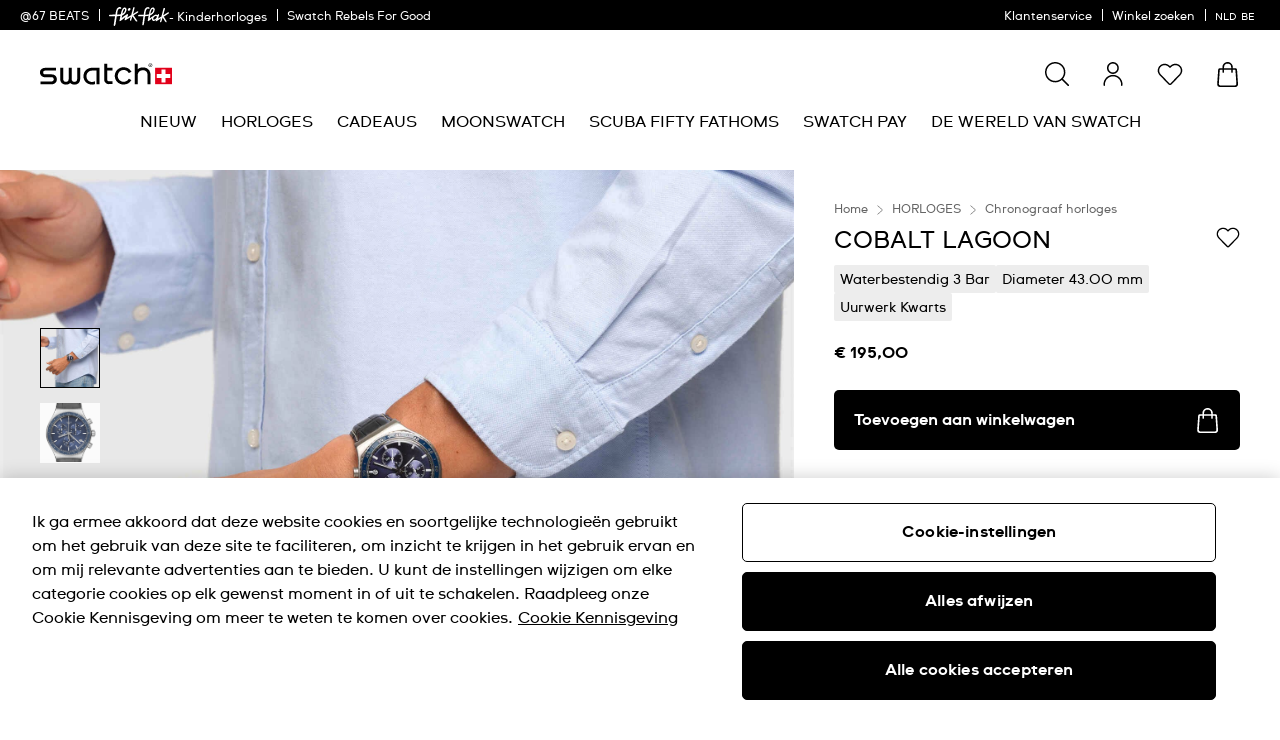

--- FILE ---
content_type: application/javascript
request_url: https://www.swatch.com/EDqBTD/q/j/nUucV8QvuGOj/7m3bz6c6fXNXpbpOYi/VSVqQ0Z-JAw/Jyo3/NAAzZEQB
body_size: 170996
content:
(function(){if(typeof Array.prototype.entries!=='function'){Object.defineProperty(Array.prototype,'entries',{value:function(){var index=0;const array=this;return {next:function(){if(index<array.length){return {value:[index,array[index++]],done:false};}else{return {done:true};}},[Symbol.iterator]:function(){return this;}};},writable:true,configurable:true});}}());(function(){L3();rOg();Hmg();var fv=function(){return ["\x6c\x65\x6e\x67\x74\x68","\x41\x72\x72\x61\x79","\x63\x6f\x6e\x73\x74\x72\x75\x63\x74\x6f\x72","\x6e\x75\x6d\x62\x65\x72"];};var Iq=function(x8,bq){return x8|bq;};var LR=function(Ev){return JY["unescape"](JY["encodeURIComponent"](Ev));};function L3(){QQ=Object['\x63\x72\x65\x61\x74\x65']({});if(typeof window!==[]+[][[]]){JY=window;}else if(typeof global!==[]+[][[]]){JY=global;}else{JY=this;}}var TR=function(sH,wO){return sH<=wO;};var RO=function(){return Gb.apply(this,[SL,arguments]);};var FN=function(vK){var dz=0;for(var IK=0;IK<vK["length"];IK++){dz=dz+vK["charCodeAt"](IK);}return dz;};var FR=function(Nb,Nl){var pR=JY["Math"]["round"](JY["Math"]["random"]()*(Nl-Nb)+Nb);return pR;};var Xl=function(xq){if(JY["document"]["cookie"]){try{var Jh=JY["document"]["cookie"]["split"]('; ');var D8=null;var Kl=null;for(var zS=0;zS<Jh["length"];zS++){var Zq=Jh[zS];if(Zq["indexOf"](""["concat"](xq,"="))===0){var Ul=Zq["substring"](""["concat"](xq,"=")["length"]);if(Ul["indexOf"]('~')!==-1||JY["decodeURIComponent"](Ul)["indexOf"]('~')!==-1){D8=Ul;}}else if(Zq["startsWith"](""["concat"](xq,"_"))){var Db=Zq["indexOf"]('=');if(Db!==-1){var q8=Zq["substring"](Db+1);if(q8["indexOf"]('~')!==-1||JY["decodeURIComponent"](q8)["indexOf"]('~')!==-1){Kl=q8;}}}}if(Kl!==null){return Kl;}if(D8!==null){return D8;}}catch(sK){return false;}}return false;};var cH=function(){return [];};var Ch=function(YO,ZE){return YO[WK[Eb]](ZE);};var tm,gT,VK,FL,Zb,f2,sr,nC,FZ,gN,Pg,U7,s8,Eq,tT,FK,zH,kq,pA,sg,nh,hC,HX,RZ,cm,NE,cL,g7,Fs,PJ,S,Bg,c8,N2,zJ,EY,bU,gO,lZ,fg,fJ,tA,Ll,P8,hO,gE,H8,bz,dO,I5,wH,J2,ZN,Al,UL,v5,fz,V2,rX,RA,VY,m2,hX,KE,Dv,Ah,VZ,XR,PR,Eg,O8,Mm,M7,AC,BO,wN,Hg,R,k7,pQ,XN,qS,RN,qR,CX,sm,wK,XH,TH,Az,D,KS,zA,lL,dJ,bT,j2,S5,dh,Qb,jv,f8,YJ,EK,ST,TN,Y5,QU,cv,hT,km,Zj,Cc,xd,bK,pU,Wh,Wq,nL,Wd,fZ,bO,MQ,Tq,zg,K5,th,CJ,W7,hh,ml,BK,lU,K3,VA,fY,JR,jc,vr,C5,GQ,ds,vq,Mj,hz,NL,YR,Hr,dA,xS,fs,t5,wR,kr,Ub,wS,Or,tr,vU,E5,lK,vd,qj,QJ,Qd,xU,I,K8,zs,xc,gv,xr,sE,pN,LE,jN,mj,Rc,E8,fd,V8,SC,Rq,Uc,wY,Bd,qE,Zm,vb,YZ,NS,R5,BC,GH,wL,Vj,hg,nb,Hm,lN,Us,JN,Ug,kE,Tz,Nm,CH,wX,Gm,I7,Ls,wU,D7,OS,Sq,SQ,kR,Xg,MZ,jz,d7,Dr,Qh,KR,SJ,jZ,K7,Rr,PN,gm,GC,JT,Ld,UQ,FJ,JJ,LH,tO,gH,XC,QO,fT,Nr,IH,T8,mT,X,rS,d8,vE,Es,rQ,s3,gA,wm,rv,vH,Hh,HL,Uq,Uz,kg,nE,Pc,Fz,tS,A2,Kz,mg,A,XJ,OH,Nc,S2,xb,qN,DT,PS,VU,bb,xX,Tl,Pj,CY,cU,lm,bN,FQ,hS,DZ,cK,cX,QT,DJ,rL,XA,YK,Zh,HO,fU,qz,xv,Tb,Cs,Jr,EE,kY,sl,Mz,Jm,W3,pE,lr,sN,xN,H5,Nq,nz,qZ,hl,dY,Q5,C8,wz,QZ,jh,cO,IJ,HY,X5,qT,JX,wQ,nX,Th,Gh,w3,tZ,Y,xE,EN,l8,lO,rN,Kj,SN,NN,vY,Ks,Tj,AK,dQ,Ig,LZ,GA,CT,Z2,lj,qH,UN,hN,hH,J7,z2,DA,Xd,zX,VH,Uv,pC,CE,ZL,Zv,LU,S3,kZ,bX,jO,OE,FC,dX,f7,T5,R7,BX,xs,HE,ON,Rs,mq,x7,tE,r5,R8,vA,tj,CL,kh,Cv,jb,FE,V3,ws,MK,IE,Pz,VX,WO,wb,Eh,dH,GO,n3,l5,xJ,JO,ql,bH,AT,MS,Kv,vs,t8,lS,YN,AN,rE,fK,kb,kC,MT,nS,Rz,vS,Yd,WR,AO,g2,gz,cb,Yl,lb,Tc,Qq,c3,Ms,ZO,hL,bl,qJ,wd,tg,Pr,Tg,zE,MR,Lg,m5,xh,gs,zO,zZ,s2,DH,cA,q7,hR,mR,z5,QC,xO,cq,XL,kd,vT,br,b3,hq,A8,gq,Ur,vQ,zz,VR,XK,SY,Os,xR,vm,Am,Xz,AS,lX,gS,jm,BR,LT,jJ,Gd,gj,VC,m8,RK,zR,GT,l3,Ps,sJ,Ym,A7,AU,Vc,ZY,H7,g5,Fj,zN,MA,kz,wE,cg,jq,Bb,jd,BZ,RS,tH,V7,Gg,SZ,jY,Pb,LK,Xj,hs,Gz,db,sq,QE,jE,GU,wq,F3,Qc,ZZ,A5,vL,FO,EH,KZ,w5,bS,IQ,qh,md,Vr,Yr,cQ,Km,qm,PH,Gq,fh,TS,tv,UT,rh,XX,ZA,jl,B8,pH,TA,Mv,gL,KQ,sd,rr,sb,d5,wJ,JH,Q3,fC,bj,Q7,Xv,WN,XE,JS,gb,mK,Tr,Vq,nK,lA,b8,Pq,sC,Ih,kS,Fc,NQ,zl,Om,QX,sh,cj,D2,A3,JL,Yh,Dz,cJ,Jj,dl,rz,IO,KT,mb,vg,pz,Ol,Iz,LA,Wz,bL,Fb,Vz,xH,ls,vh,g8,qd,HN,Rv,rm,Cz,xK,Hb,f3,nR,jj,EA,wZ,Nv,MN,Wr,VE,x2,hv,xg,mv,dN,KU,lv,Fv,nO,dK,P2,Q2,Nh,CN,Nd,Yv,AY,zY,SO,sO,cs,LY,qg,MH,s7,jR,Vm,VL,ll,Ob,G8,DO,F2,Z5,gR,Hj,fR,PU,Xs,UH,mO,El,L5,XZ,sR,LO,QH,As,DU,q,kN,Fd,Qv,U8,AH,bC,RX,DN,q2,cz,lq,ZJ,Fq,Wb,KH,qQ,LN,j8,ZR,Y3,Jq,nT,ks,TE,OZ,Ql,tN,P3,Bj,cl,cR,Cq,PQ,ZQ,vR,Lv,Hc,zC,Kq,Tm,WS,lT,M8,TX,K2,Q8,pv,V5,hK,YE,mH,Z,Ts,Yj,TL,N8,LS,Sl,G2,b7,dR,OA,bm,tK,k8,bv,TK,jK,r7,nN,fH,f5,TC,nm,zh,Ns,SE,Zs,G7,KL,P,IL,Is,E2,gQ,F8,tQ,Qj,P7,JU,Vb,Cj,Il,Oc,Yb,ng,Kh,hd,rg,bg,VO,Ml,TU,kj,wC,R3,hb,lh,c7,PE,RU,m7,kv,O,G3,PY,mS,Ib,Y8,HR,gK,GN,zq,AR,vC,PZ,xT,Um,Fh,rK,kO,sT,bh,lE,sj,fO,DC,vN,Uh,V,Uj,BJ,kU,nU,U2,N7,Ss,Yz,Dd,KN,mz,Sz,WE,L8,T2,Oj,vj,Rj,Js,pq,xm,Bm,Xm,hE,UR,jQ,wA,Jd,Mg,Md,lz,Mq,NO,FA,CZ,bd,HH,RJ,Bc,fS,NH,Oz,Sd,ps,CK,Kb,BU,Kg,MO,ZT,fL,Xb,Bh,Hq,HA,mE,SH,vX,RL,mh,bQ,Fm,rj,ET,I8,Cm,wj,nY,DE,Yc,Ov,v8,GS,ME,B3,tR,ZH,Z8,ZK,LJ,VS,dS,nH,Lr,Iv,kH,dj,TO,gC,l2,rb,Sr,z8,qq,Z3,p7,E3,dq,Ec,X7,sU,wT,JE,CR,gY,Hv,Cd,mr,ES,HS,Dc,KJ,rc,EO,zm,DR,Sb,QN,wr,tq,pj,BN,Lz,rC,ZX,pm,Z7,IS,Gr,c5,XS,LL,v3,OR,Jz,cZ,pJ,O3,cN,Av,Vd,Xq,gU,NU,W8,s5,C,KO,M5,G,CU,AE,vO,BQ,k2,OO,gl,Qs,lH,RH,z3,m3,nj,Lh,LC,sS,cE,cr,HC,Cb,C7,Ij,w7,wv,W2,jH,Ds,fE,KY,r2,sz,NR,QL,ms,WH,Fr,TJ,FH,IZ,t7,fj,Dm,ph,Sh,v7,qs,dd,Br,WQ,Oq,fb,FU,Lb,dT,Tv,Hz,w2,QS,dU,Y7,XO,Od,EU,tL,Rm,GK,jL,Ad,Lm,rd,rZ,J5,S7,Jb,IC,Dh,gr,vl,sv,Pv,OC,Lq,rH,rR,zc,mN,AL,xQ,fm,BH,QK,Ph,sZ,nv,q3,YS,IR,Gv,SK,US,IT,BY,pT,E7,rl,Fg,KK,rT;var n8=function(Pm,ss){return Pm-ss;};var zj=function(Yq,vv){return Yq!==vv;};var j7=function(Ab){return -Ab;};var Ez=function(Oh){var Gs=1;var bR=[];var Nz=JY["Math"]["sqrt"](Oh);while(Gs<=Nz&&bR["length"]<6){if(Oh%Gs===0){if(Oh/Gs===Gs){bR["push"](Gs);}else{bR["push"](Gs,Oh/Gs);}}Gs=Gs+1;}return bR;};var VN=function(){return Gb.apply(this,[RX,arguments]);};var DS=function(zK){var DK=zK[0]-zK[1];var Aj=zK[2]-zK[3];var l7=zK[4]-zK[5];var xz=JY["Math"]["sqrt"](DK*DK+Aj*Aj+l7*l7);return JY["Math"]["floor"](xz);};var rO=function(bs,Mh){return bs>=Mh;};var mm=function(SS,NK){return SS%NK;};var QQ;var tb=function(){return Gc.apply(this,[XX,arguments]);};var dv=function(){return Gc.apply(this,[Tc,arguments]);};var hj=function(){return Gb.apply(this,[qZ,arguments]);};var CO=function(){if(JY["Date"]["now"]&&typeof JY["Date"]["now"]()==='number'){return JY["Math"]["round"](JY["Date"]["now"]()/1000);}else{return JY["Math"]["round"](+new (JY["Date"])()/1000);}};var Rh=function(BE){return +BE;};var Qz=function(){return (QQ.sjs_se_global_subkey?QQ.sjs_se_global_subkey.push(z7):QQ.sjs_se_global_subkey=[z7])&&QQ.sjs_se_global_subkey;};var gh=function(){return JY["Math"]["floor"](JY["Math"]["random"]()*100000+10000);};var Gc=function X8(qb,xj){var Jl=X8;for(qb;qb!=jJ;qb){switch(qb){case rr:{return Dq;}break;case Y5:{qb=MT;for(var vz=RE;PO(vz,Bs[Dl()[rq(RE)](Bv,OK,Wj,pO)]);vz=n7(vz,Hs)){var Mb=Bs[Zz()[IN(hm)](Rb,Jv)](vz);var BS=Zl[Mb];UO+=BS;}}break;case KL:{Ej.push(F7);var HK={'\x39':pS(typeof Bz()[O7(Hs)],n7([],[][[]]))?Bz()[O7(dE)].apply(null,[ER,Im]):Bz()[O7(RE)](Wm,HY),'\x44':Bz()[O7(Hs)](qK,kY),'\x4c':pS(typeof Gj()[Lj(hm)],'undefined')?Gj()[Lj(Eb)].call(null,Sm,Ws):Gj()[Lj(hm)].apply(null,[hL,Cl]),'\x4d':zj(typeof Dl()[rq(Hs)],n7('',[][[]]))?Dl()[rq(hm)](ZQ,qO,bE(bE([])),S8):Dl()[rq(Wv)](SR,FS,lR,GE),'\x52':pS(typeof Dl()[rq(Wv)],n7([],[][[]]))?Dl()[rq(Wv)](Rb,bE(RE),Em,rs):Dl()[rq(Wm)].call(null,L7,Sj,ZS,Wm),'\x59':T7()[pb(Hs)](wc,rc),'\x62':Zz()[IN(RE)].apply(null,[pO,Rc]),'\x6a':Dl()[rq(Ys)](GQ,Hs,bE(bE([])),p8),'\x6d':jS()[PK(RE)](qv,Dj,RR,zv),'\x70':T7()[pb(hm)](Wm,Ec),'\x71':jS()[PK(Hs)](Gg,Vv,Hl,wc)};var Vs;return Vs=function(J8){return X8(G3,[J8,HK]);},Ej.pop(),Vs;}break;case Nd:{return nq;}break;case Ad:{qb=V;var UE=Xh[js];for(var Rl=RE;PO(Rl,UE.length);Rl++){var UK=Ch(UE,Rl);var fq=Ch(GR.U5,JK++);fN+=Gb(JX,[Iq(Bq(QR(UK),fq),Bq(QR(fq),UK))]);}}break;case MA:{qb-=Tg;return YH;}break;case FJ:{for(var zb=RE;PO(zb,h8[Vh[RE]]);++zb){B7()[h8[zb]]=bE(n8(zb,r8))?function(){pK=[];X8.call(this,Mr,[h8]);return '';}:function(){var Qm=h8[zb];var Sv=B7()[Qm];return function(CS,kK,Nj,wh){if(pS(arguments.length,RE)){return Sv;}var Aq=X8.call(null,C3,[CS,kK,Nj,cS]);B7()[Qm]=function(){return Aq;};return Aq;};}();}qb=jJ;}break;case GC:{qb+=B3;if(PO(TP,jF[Wk[RE]])){do{IF()[jF[TP]]=bE(n8(TP,Wv))?function(){nl=[];X8.call(this,nX,[jF]);return '';}:function(){var Mf=jF[TP];var QV=IF()[Mf];return function(R6,kP,HB,rM){if(pS(arguments.length,RE)){return QV;}var gx=X8(XX,[R6,kP,Xf,rM]);IF()[Mf]=function(){return gx;};return gx;};}();++TP;}while(PO(TP,jF[Wk[RE]]));}}break;case xU:{return bk;}break;case Cd:{qb-=V2;for(var w6=RE;PO(w6,rx.length);w6++){var EV=Ch(rx,w6);var I0=Ch(Qx.lg,LM++);nq+=Gb(JX,[Bq(Iq(QR(EV),QR(I0)),Iq(EV,I0))]);}}break;case LT:{var Fl=xj[T3];var Ew=xj[Xr];qb+=BC;var nq=n7([],[]);var LM=mm(n8(Ew,Ej[n8(Ej.length,Hs)]),cM);var rx=Ap[Fl];}break;case QT:{if(PO(d1,Nx.length)){do{Gj()[Nx[d1]]=bE(n8(d1,Eb))?function(){return m9.apply(this,[hX,arguments]);}:function(){var pk=Nx[d1];return function(Q9,Pf){var hw=N6.apply(null,[Q9,Pf]);Gj()[pk]=function(){return hw;};return hw;};}();++d1;}while(PO(d1,Nx.length));}qb=jJ;}break;case cU:{if(PO(qW,mw.length)){do{jS()[mw[qW]]=bE(n8(qW,zv))?function(){return m9.apply(this,[cr,arguments]);}:function(){var M0=mw[qW];return function(tx,On,IW,Dw){var JF=GR.call(null,tx,wl,RR,Dw);jS()[M0]=function(){return JF;};return JF;};}();++qW;}while(PO(qW,mw.length));}qb=jJ;}break;case kU:{while(PO(zM,wp.length)){var WB=Ch(wp,zM);var dP=Ch(N6.TZ,l6++);YH+=Gb(JX,[Bq(Iq(QR(WB),QR(dP)),Iq(WB,dP))]);zM++;}qb=MA;}break;case m2:{for(var Nw=RE;PO(Nw,rW.length);++Nw){Zz()[rW[Nw]]=bE(n8(Nw,cM))?function(){return m9.apply(this,[VA,arguments]);}:function(){var F9=rW[Nw];return function(S9,WM){var YF=c6.call(null,S9,WM);Zz()[F9]=function(){return YF;};return YF;};}();}qb=jJ;}break;case nX:{var jF=xj[T3];qb=GC;var TP=RE;}break;case SZ:{var qI=xj[T3];qb+=OA;Qx=function(W9,P9){return X8.apply(this,[LT,arguments]);};return ZW(qI);}break;case vY:{qb=jJ;return S0;}break;case kC:{while(Ep(v0,RE)){if(zj(sx[Vh[Wv]],JY[Vh[Hs]])&&rO(sx,X6[Vh[RE]])){if(F6(X6,pK)){bk+=Gb(JX,[r1]);}return bk;}if(pS(sx[Vh[Wv]],JY[Vh[Hs]])){var px=b6[X6[sx[RE]][RE]];var gw=X8(C3,[v0,n7(r1,Ej[n8(Ej.length,Hs)]),sx[Hs],px]);bk+=gw;sx=sx[RE];v0-=m9(MX,[gw]);}else if(pS(X6[sx][Vh[Wv]],JY[Vh[Hs]])){var px=b6[X6[sx][RE]];var gw=X8.call(null,C3,[v0,n7(r1,Ej[n8(Ej.length,Hs)]),RE,px]);bk+=gw;v0-=m9(MX,[gw]);}else{bk+=Gb(JX,[r1]);r1+=X6[sx];--v0;};++sx;}qb-=Lg;}break;case MT:{qb=jJ;var PB;return Ej.pop(),PB=UO,PB;}break;case Tc:{var rW=xj[T3];qb=m2;A0(rW[RE]);}break;case Dr:{qb-=l5;r1=n8(wP,Ej[n8(Ej.length,Hs)]);}break;case V:{qb-=Sd;return fN;}break;case gQ:{var mw=xj[T3];qb-=E2;KW(mw[RE]);var qW=RE;}break;case C3:{qb+=jZ;var v0=xj[T3];var wP=xj[Xr];var sx=xj[T];var X6=xj[MX];if(pS(typeof X6,Vh[Eb])){X6=pK;}var bk=n7([],[]);}break;case zY:{var Jw=xj[T3];var EF=xj[Xr];var J1=xj[T];var js=xj[MX];var fN=n7([],[]);qb+=X5;var JK=mm(n8(Jw,Ej[n8(Ej.length,Hs)]),p9);}break;case BZ:{var RI=xj[T3];var Yw=xj[Xr];var YH=n7([],[]);var l6=mm(n8(RI,Ej[n8(Ej.length,Hs)]),Bp);var wp=CF[Yw];var zM=RE;qb=kU;}break;case G3:{var Bs=xj[T3];var Zl=xj[Xr];Ej.push(Eb);var UO=Zz()[IN(Hs)](Im,xn);qb=Y5;}break;case Sr:{qb+=Tr;while(Ep(Np,RE)){if(zj(x9[Wk[Wv]],JY[Wk[Hs]])&&rO(x9,TI[Wk[RE]])){if(F6(TI,nl)){S0+=Gb(JX,[IP]);}return S0;}if(pS(x9[Wk[Wv]],JY[Wk[Hs]])){var Xn=tP[TI[x9[RE]][RE]];var wB=X8.call(null,XX,[n7(IP,Ej[n8(Ej.length,Hs)]),x9[Hs],Xn,Np]);S0+=wB;x9=x9[RE];Np-=m9(s2,[wB]);}else if(pS(TI[x9][Wk[Wv]],JY[Wk[Hs]])){var Xn=tP[TI[x9][RE]];var wB=X8.apply(null,[XX,[n7(IP,Ej[n8(Ej.length,Hs)]),RE,Xn,Np]]);S0+=wB;Np-=m9(s2,[wB]);}else{S0+=Gb(JX,[IP]);IP+=TI[x9];--Np;};++x9;}}break;case PZ:{var Nx=xj[T3];KI(Nx[RE]);var d1=RE;qb=QT;}break;case EA:{qb=jJ;var r0;return Ej.pop(),r0=xf,r0;}break;case Mr:{var h8=xj[T3];qb=FJ;}break;case IQ:{qb=jJ;var Ix=xj[T3];GR=function(Y9,Ct,An,G6){return X8.apply(this,[zY,arguments]);};return KW(Ix);}break;case I5:{if(PO(V1,BB.length)){do{var qM=Ch(BB,V1);var Ek=Ch(LV.AJ,DI++);Dq+=Gb(JX,[Bq(Iq(QR(qM),QR(Ek)),Iq(qM,Ek))]);V1++;}while(PO(V1,BB.length));}qb=rr;}break;case zg:{var l1=xj[T3];var dF=xj[Xr];Ej.push(tW);var xf=[];qb=EA;var Bt=X8(KL,[]);var V0=dF?JY[Gj()[Lj(RE)].apply(null,[bx,Nk])]:JY[Gj()[Lj(Hs)].call(null,vw,sB)];for(var r9=RE;PO(r9,l1[Dl()[rq(RE)](Sw,G9,bE(Hs),pO)]);r9=n7(r9,Hs)){xf[Bz()[O7(hm)].call(null,JB,gF)](V0(Bt(l1[r9])));}}break;case JJ:{var sw=xj[T3];N6=function(mF,Nt){return X8.apply(this,[BZ,arguments]);};return KI(sw);}break;case XX:{qb+=wC;var Wn=xj[T3];var x9=xj[Xr];var TI=xj[T];var Np=xj[MX];if(pS(typeof TI,Wk[Eb])){TI=nl;}var S0=n7([],[]);IP=n8(Wn,Ej[n8(Ej.length,Hs)]);}break;case gC:{var mB=xj[T3];LV=function(Dn,PF){return X8.apply(this,[hX,arguments]);};return Z9(mB);}break;case hX:{var Xx=xj[T3];var dW=xj[Xr];var Dq=n7([],[]);var DI=mm(n8(dW,Ej[n8(Ej.length,Hs)]),p9);qb+=Yc;var BB=sF[Xx];var V1=RE;}break;}}};var EB=function(){if(JY["Date"]["now"]&&typeof JY["Date"]["now"]()==='number'){return JY["Date"]["now"]();}else{return +new (JY["Date"])();}};var cn=function(){Ap=["T]\vV","\rT","\x00WER\tD","\x40","VUOe\nNQ\n","C\bU\v\x40","","J","{iMb&","\bDsTGTD","\nML","\t\rEE","8TF\fMpO","DU\\IZ","\x40\r\x40\r^+E\\U","ANARR7BEV5\x40\bI","F\tH","\bB\b","SALA7L","F\\","NZoL","M\rW\rT}FU","FF3RZ\rUQ}","\x40B5EG\nN","#W\rEG\tN\t","E[\fD\t\x40^","f\vE\tD\t\x40]\x00QR[O\vFCPG\vHDDSC\x07","SG","[\v","SLJNW\\\tIASTPMP","O","P[","RSN","[1EF\t","N\nT\nRX","-j","R","TZ\rM1r,WPf\x07D","X\bRT","QUBY\f","RH\x07W","B\v\\IR\f\x40M","U[OE+A[D\tXQ\fME\f\tDDiS\rQX9","z7VDLp\x3f","L","SLmSLrS\rBi[","\x40BIV\tHOKXVT\nSQ","2y","B\v\\\rEV\r","\"PEqX!\x40OG","\t[Ea\x00\rD\b","W\rA\nB\\UB\fS\rGP","\x07GRP\trS\rB","USU","iMb","{;rE\t","PG8\rhg\b[HA","V\"C;VTT","\tD\t]Ev\fSOa\x00R\\\t\tg\tN\tv,m","H","\x40FSE","^\fAQF","DT[\rG","DQ\v\x40S","(o6`7y&dj+8o\x3fd6w1b<\x3ff7","BW\x07E[\r\x40R","[\x07T]","2y)BP","AT|\tD\tW^","AV","\nR","\t\bCHZ","EX\vD:M\bwE[\r1H\bU\\RF","0EGBv\v\x40\bEG:O\x40\r\\R","SP7r3DB0IO","5hQD8[:``j.IER\"V y8bs^eHTvq","R,WPf\x07D7H\t[","*\x40\tD\x00e\fR^","h#lB.","V\t\x40","DZ<TN\tSIZ>NU]LP\v","\x00WIV0DNK","RF!RTrF\nS","\x07]\rF\\\vqRE\fRQ","","\"~_VP\x07R\\S:R\\\x00eMTN","WL","PZUSB","F\n\t","V\r\\\x07OB*N\vD!\x40OG","f\fUV8WO","\vI\v\\","\nO","7w/ev-","t\n[Y)\x40D","\n\t\x40\tU0\x40C^F","V\x00\x40","A[\b\x40D","GL|4O\vTfPP","U","\tHD>]\rE","WP:m)D\nVRP\v","\x40B^RT\rNh\nQUQF<SD\nTL","!W","`U\rDxzDU","G\tN\t","C\v","FD]EA","\bRS\nSE","V~R\x00XLT\n\bUQZCo5BM;","uNP\vUSD[\x00TDEU[O","F\\\v","HO\fUQ\rW","XUnp\nRA","O\x07^\nC^","ND\x40\nCt)4OM\rU\vT","K0KE","*xg","HT","\x40\fTZM"];};var UW=function(){return ["\x61\x70\x70\x6c\x79","\x66\x72\x6f\x6d\x43\x68\x61\x72\x43\x6f\x64\x65","\x53\x74\x72\x69\x6e\x67","\x63\x68\x61\x72\x43\x6f\x64\x65\x41\x74"];};var wW=function xV(bt,fV){'use strict';var J9=xV;switch(bt){case gc:{var OP=fV[T3];var mf;Ej.push(jf);return mf=OP&&F6(Dl()[rq(GF)](nU,cx,OK,lF),typeof JY[jS()[PK(qf)](hM,OW,X0,qO)])&&pS(OP[Zz()[IN(Ys)].call(null,D1,TA)],JY[zj(typeof jS()[PK(Ys)],n7('',[][[]]))?jS()[PK(qf)].call(null,hM,bE([]),bE(Hs),qO):jS()[PK(zv)].apply(null,[Gp,Mt,Dj,FF])])&&zj(OP,JY[jS()[PK(qf)](hM,bE({}),fI,qO)][Zz()[IN(Wm)](RW,Pn)])?IF()[FB(Pt)](SV,TV,Wv,Wm):typeof OP,Ej.pop(),mf;}break;case KQ:{var U6=fV[T3];return typeof U6;}break;case DU:{var cw=fV[T3];var Vx=fV[Xr];var Rk=fV[T];Ej.push(T9);cw[Vx]=Rk[Bz()[O7(r8)](Zt,WI)];Ej.pop();}break;case LT:{var E1=fV[T3];var mk=fV[Xr];var OM=fV[T];return E1[mk]=OM;}break;case zg:{var kk=fV[T3];var kI=fV[Xr];var w0=fV[T];Ej.push(x6);try{var XW=Ej.length;var zW=bE(bE(T3));var Z6;return Z6=m9(w5,[Zz()[IN(qO)](p8,U2),jS()[PK(Cl)].call(null,fl,qf,b1,Tn),IF()[FB(NW)].apply(null,[H6,IB,Ys,Eb]),kk.call(kI,w0)]),Ej.pop(),Z6;}catch(Kp){Ej.splice(n8(XW,Hs),Infinity,x6);var Aw;return Aw=m9(w5,[zj(typeof Zz()[IN(r6)],'undefined')?Zz()[IN(qO)](p8,U2):Zz()[IN(cM)](Sk,GM),T7()[pb(Xf)](RE,xI),IF()[FB(NW)](H6,IB,T9,Eb),Kp]),Ej.pop(),Aw;}Ej.pop();}break;case KZ:{return this;}break;case PZ:{var TW=fV[T3];var vk;Ej.push(AI);return vk=m9(w5,[Bz()[O7(OK)].call(null,dE,Zf),TW]),Ej.pop(),vk;}break;case IL:{return this;}break;case qZ:{return this;}break;case tQ:{Ej.push(c9);var pF;return pF=Zz()[IN(FS)](Bk,LZ),Ej.pop(),pF;}break;case hX:{var UP=fV[T3];Ej.push(mM);var bw=JY[Zz()[IN(NW)](TV,Lp)](UP);var pV=[];for(var nF in bw)pV[Bz()[O7(hm)](JB,Mg)](nF);pV[Ht()[EP(Pt)](Ys,Sn,G1,J6)]();var IV;return IV=function EW(){Ej.push(Mk);for(;pV[Dl()[rq(RE)](SI,k6,nM,pO)];){var gV=pV[Gj()[Lj(Gp)].apply(null,[YW,FM])]();if(dM(gV,bw)){var N0;return EW[Bz()[O7(r8)].apply(null,[Zt,D])]=gV,EW[jS()[PK(Q6)].call(null,QZ,np,Mt,lF)]=bE(Hs),Ej.pop(),N0=EW,N0;}}EW[jS()[PK(Q6)].call(null,QZ,sB,zv,lF)]=bE(RE);var z0;return Ej.pop(),z0=EW,z0;},Ej.pop(),IV;}break;case Y:{Ej.push(vB);this[jS()[PK(Q6)](m5,bE(bE({})),bE(bE(Hs)),lF)]=bE(RB[Wv]);var fp=this[jS()[PK(cP)].apply(null,[L1,qK,xn,VV])][RE][pS(typeof jS()[PK(p9)],'undefined')?jS()[PK(zv)].apply(null,[rw,X0,Wv,np]):jS()[PK(OW)].apply(null,[Bd,DP,bE(RE),r8])];if(pS(T7()[pb(Xf)](RE,QC),fp[Zz()[IN(qO)](p8,qd)]))throw fp[IF()[FB(NW)](dk,IB,Gx,Eb)];var qk;return qk=this[Zz()[IN(qK)](K0,nP)],Ej.pop(),qk;}break;case d5:{var mn=fV[T3];Ej.push(Bv);var Wt;return Wt=mn&&F6(Dl()[rq(GF)].apply(null,[RL,nM,bE(bE(RE)),lF]),typeof JY[zj(typeof jS()[PK(zP)],n7('',[][[]]))?jS()[PK(qf)].apply(null,[qw,Pt,r8,qO]):jS()[PK(zv)](E6,jW,jt,wk)])&&pS(mn[Zz()[IN(Ys)](D1,LL)],JY[jS()[PK(qf)](qw,bE(RE),jW,qO)])&&zj(mn,JY[jS()[PK(qf)].call(null,qw,bE(bE({})),zv,qO)][pS(typeof Zz()[IN(Q6)],'undefined')?Zz()[IN(cM)](Fp,M6):Zz()[IN(Wm)](RW,Zf)])?IF()[FB(Pt)](JW,TV,xn,Wm):typeof mn,Ej.pop(),Wt;}break;case Yd:{var Kn=fV[T3];return typeof Kn;}break;case RX:{var v6=fV[T3];var YV;Ej.push(Rf);return YV=v6&&F6(pS(typeof Dl()[rq(f1)],n7([],[][[]]))?Dl()[rq(Wv)](zB,GF,vW,Lt):Dl()[rq(GF)](GW,bE(bE(Hs)),m0,lF),typeof JY[jS()[PK(qf)].call(null,Y1,X0,bE({}),qO)])&&pS(v6[Zz()[IN(Ys)](D1,Pl)],JY[jS()[PK(qf)](Y1,Uf,jt,qO)])&&zj(v6,JY[jS()[PK(qf)](Y1,K0,Sj,qO)][Zz()[IN(Wm)].call(null,RW,Jx)])?IF()[FB(Pt)](g9,TV,OK,Wm):typeof v6,Ej.pop(),YV;}break;case Xd:{var NB=fV[T3];return typeof NB;}break;case Or:{var L0=fV[T3];Ej.push(wx);var Cw;return Cw=L0&&F6(zj(typeof Dl()[rq(r8)],n7([],[][[]]))?Dl()[rq(GF)].call(null,rV,OW,Bp,lF):Dl()[rq(Wv)](Bk,Sn,xn,Op),typeof JY[jS()[PK(qf)](MW,T9,FM,qO)])&&pS(L0[Zz()[IN(Ys)].apply(null,[D1,lB])],JY[jS()[PK(qf)](MW,rB,cP,qO)])&&zj(L0,JY[jS()[PK(qf)].call(null,MW,bE({}),JI,qO)][zj(typeof Zz()[IN(AI)],n7('',[][[]]))?Zz()[IN(Wm)](RW,qB):Zz()[IN(cM)](KB,P1)])?IF()[FB(Pt)].apply(null,[Kf,TV,r6,Wm]):typeof L0,Ej.pop(),Cw;}break;case wX:{var Tw=fV[T3];return typeof Tw;}break;case g5:{var P0=fV[T3];Ej.push(NI);var cI;return cI=P0&&F6(pS(typeof Dl()[rq(DP)],'undefined')?Dl()[rq(Wv)].apply(null,[ZB,qf,bE(bE([])),lx]):Dl()[rq(GF)](bC,Im,AI,lF),typeof JY[jS()[PK(qf)].call(null,Zf,r6,xn,qO)])&&pS(P0[pS(typeof Zz()[IN(k6)],n7('',[][[]]))?Zz()[IN(cM)].apply(null,[T6,NM]):Zz()[IN(Ys)](D1,IC)],JY[jS()[PK(qf)].apply(null,[Zf,bE(bE(RE)),bE({}),qO])])&&zj(P0,JY[jS()[PK(qf)].apply(null,[Zf,FM,r6,qO])][Zz()[IN(Wm)](RW,EI)])?IF()[FB(Pt)].apply(null,[Qp,TV,TF,Wm]):typeof P0,Ej.pop(),cI;}break;case fL:{var V6=fV[T3];return typeof V6;}break;case XC:{var Jk=fV[T3];var sM=fV[Xr];var z6=fV[T];Ej.push(Rb);Jk[sM]=z6[zj(typeof Bz()[O7(rB)],'undefined')?Bz()[O7(r8)](Zt,T5):Bz()[O7(dE)](HF,Bf)];Ej.pop();}break;}};var xW=function(nk){var nI=nk%4;if(nI===2)nI=3;var nW=42+nI;var p6;if(nW===42){p6=function C9(Kt,Lx){return Kt*Lx;};}else if(nW===43){p6=function KV(xM,M9){return xM+M9;};}else{p6=function HV(fB,zx){return fB-zx;};}return p6;};var Vl=function(tk,Dk){return tk>>>Dk|tk<<32-Dk;};var l0=function(hp,T0){return hp/T0;};var I6=function(){var Hf;if(typeof JY["window"]["XMLHttpRequest"]!=='undefined'){Hf=new (JY["window"]["XMLHttpRequest"])();}else if(typeof JY["window"]["XDomainRequest"]!=='undefined'){Hf=new (JY["window"]["XDomainRequest"])();Hf["onload"]=function(){this["readyState"]=4;if(this["onreadystatechange"] instanceof JY["Function"])this["onreadystatechange"]();};}else{Hf=new (JY["window"]["ActiveXObject"])('Microsoft.XMLHTTP');}if(typeof Hf["withCredentials"]!=='undefined'){Hf["withCredentials"]=true;}return Hf;};var YI=function(){return Gb.apply(this,[L5,arguments]);};var m1=function(){return ["\x6c\x65\x6e\x67\x74\x68","\x41\x72\x72\x61\x79","\x63\x6f\x6e\x73\x74\x72\x75\x63\x74\x6f\x72","\x6e\x75\x6d\x62\x65\x72"];};var O9=function(LF){var hk=['text','search','url','email','tel','number'];LF=LF["toLowerCase"]();if(hk["indexOf"](LF)!==-1)return 0;else if(LF==='password')return 1;else return 2;};var Bq=function(jp,sn){return jp&sn;};var nt=function(wV,DV){return wV<<DV;};function Hmg(){S7=Mr+T3*C3+Ud*C3*C3+C3*C3*C3,Xs=Ud+MU*C3+MU*C3*C3+C3*C3*C3,BR=gc+Ud*C3+MX*C3*C3+C3*C3*C3,Lz=Mr+Ud*C3+UX*C3*C3+C3*C3*C3,jd=UX+MU*C3,sN=UX+T*C3+SL*C3*C3+C3*C3*C3,b8=MU+gc*C3+MX*C3*C3+C3*C3*C3,cj=UX+T*C3+T*C3*C3+C3*C3*C3,TU=UX+Ud*C3+MU*C3*C3,sj=MU+SL*C3+MU*C3*C3+C3*C3*C3,SK=Ud+C3+T3*C3*C3+C3*C3*C3,cX=T3+gc*C3+Ud*C3*C3,vR=Ud+Ud*C3+C3*C3+C3*C3*C3,w2=T+T3*C3+T*C3*C3,Uq=UX+C3+Ud*C3*C3+C3*C3*C3,q=MX+Ud*C3+T*C3*C3,Dz=T+Ud*C3+T3*C3*C3+C3*C3*C3,B3=T+C3+SL*C3*C3,cQ=SL+T*C3+T*C3*C3+C3*C3*C3,m2=Ud+MU*C3+Mr*C3*C3,T5=gc+Ud*C3+T3*C3*C3+C3*C3*C3,ZR=Xr+MU*C3+Mr*C3*C3+C3*C3*C3,Ec=MX+Mr*C3+C3*C3+C3*C3*C3,Ad=SL+Ud*C3+MU*C3*C3,Yj=UX+MX*C3+UX*C3*C3+C3*C3*C3,XA=UX+C3+C3*C3,QJ=Mr+UX*C3+MU*C3*C3,kH=MX+SL*C3+MU*C3*C3+C3*C3*C3,bN=MU+MU*C3+T3*C3*C3+C3*C3*C3,Cj=MX+Mr*C3+MX*C3*C3+C3*C3*C3,nz=MU+T*C3+T3*C3*C3+C3*C3*C3,HN=MU+MX*C3+Mr*C3*C3+C3*C3*C3,LL=Mr+MX*C3+C3*C3+C3*C3*C3,jz=Mr+Mr*C3+Mr*C3*C3+C3*C3*C3,Rv=MU+MU*C3+gc*C3*C3+C3*C3*C3,P=MU+T3*C3+Ud*C3*C3,Vd=SL+T*C3+UX*C3*C3,rK=gc+UX*C3+C3*C3+C3*C3*C3,mT=T3+SL*C3+T*C3*C3,cZ=T+gc*C3+MU*C3*C3,KE=Ud+Ud*C3+MU*C3*C3+C3*C3*C3,r7=Ud+gc*C3+T3*C3*C3+C3*C3*C3,nb=gc+Mr*C3+T3*C3*C3+C3*C3*C3,Ug=Mr+C3+MU*C3*C3,Fr=Mr+T3*C3+UX*C3*C3,LC=UX+UX*C3+T*C3*C3,HE=Ud+Mr*C3+SL*C3*C3+C3*C3*C3,Kq=T+SL*C3+Ud*C3*C3+C3*C3*C3,t7=T3+C3+C3*C3+C3*C3*C3,gA=T3+Ud*C3+SL*C3*C3,R=Ud+T3*C3+UX*C3*C3,hv=UX+T3*C3+T3*C3*C3+C3*C3*C3,jb=gc+MU*C3+T3*C3*C3+C3*C3*C3,Nd=Xr+MU*C3+C3*C3,gC=T3+SL*C3,X5=Xr+gc*C3+MU*C3*C3,gQ=UX+MU*C3+SL*C3*C3,wR=Xr+MX*C3+T*C3*C3+C3*C3*C3,Nr=MU+MX*C3+C3*C3,Pj=MU+T*C3+C3*C3+C3*C3*C3,rE=UX+C3+T*C3*C3+C3*C3*C3,br=UX+T*C3+MU*C3*C3,N2=Ud+UX*C3+MX*C3*C3,z8=SL+UX*C3+T3*C3*C3+C3*C3*C3,VK=Mr+C3+Ud*C3*C3+C3*C3*C3,CE=MX+Mr*C3+MU*C3*C3+C3*C3*C3,pJ=gc+T3*C3+T*C3*C3,rh=UX+MX*C3+Mr*C3*C3+C3*C3*C3,Hr=Mr+T*C3+MX*C3*C3,PE=gc+MU*C3+SL*C3*C3+C3*C3*C3,Fv=Xr+MX*C3+UX*C3*C3+C3*C3*C3,DC=UX+Ud*C3+T*C3*C3,hH=MU+gc*C3+T*C3*C3+C3*C3*C3,lZ=Ud+Mr*C3+C3*C3,jH=MX+C3+MU*C3*C3+C3*C3*C3,Tg=MU+MU*C3,KZ=gc+T*C3,GK=SL+SL*C3+T3*C3*C3+C3*C3*C3,Ms=gc+Mr*C3+C3*C3+C3*C3*C3,kC=T+T3*C3+MU*C3*C3,bg=Xr+SL*C3+MU*C3*C3,kU=UX+gc*C3+C3*C3,mb=Mr+C3+gc*C3*C3+C3*C3*C3,qN=MU+Mr*C3+SL*C3*C3+C3*C3*C3,JO=SL+Mr*C3+T*C3*C3+C3*C3*C3,k7=MU+T3*C3+T*C3*C3+C3*C3*C3,Lm=Mr+MU*C3+Mr*C3*C3+C3*C3*C3,kr=T+SL*C3+MX*C3*C3,Hg=Ud+SL*C3+SL*C3*C3,M8=MU+C3+MU*C3*C3+C3*C3*C3,KT=MU+gc*C3+MU*C3*C3,wb=T3+gc*C3+T3*C3*C3+C3*C3*C3,D2=SL+MX*C3+T3*C3*C3+C3*C3*C3,Jb=T3+Mr*C3+C3*C3+C3*C3*C3,LA=T3+C3+T*C3*C3,nR=SL+MX*C3+MU*C3*C3+C3*C3*C3,XH=Ud+UX*C3+T3*C3*C3+C3*C3*C3,ls=Mr+gc*C3+MX*C3*C3+C3*C3*C3,Ob=Xr+T3*C3+C3*C3+C3*C3*C3,Fc=gc+SL*C3+MX*C3*C3,fm=gc+UX*C3+gc*C3*C3+C3*C3*C3,vq=Mr+UX*C3+SL*C3*C3+C3*C3*C3,jq=MX+Ud*C3+T3*C3*C3+C3*C3*C3,Ij=MU+UX*C3+UX*C3*C3+C3*C3*C3,sz=Mr+UX*C3+MU*C3*C3+C3*C3*C3,vd=MX+Ud*C3+C3*C3,Cc=MU+C3+UX*C3*C3,Dh=Mr+UX*C3+Mr*C3*C3+C3*C3*C3,ES=Mr+SL*C3+T*C3*C3+C3*C3*C3,P3=Xr+MU*C3+SL*C3*C3,D7=MX+T3*C3+T3*C3*C3+C3*C3*C3,wX=UX+T3*C3+T*C3*C3,ph=Xr+gc*C3+MX*C3*C3+C3*C3*C3,tZ=gc+MX*C3+T*C3*C3,V5=T3+T3*C3+UX*C3*C3,dS=MX+SL*C3+T3*C3*C3+C3*C3*C3,QC=SL+C3+MX*C3*C3+C3*C3*C3,rL=Ud+SL*C3+C3*C3,RK=T3+UX*C3+MU*C3*C3+C3*C3*C3,n3=Ud+Mr*C3+MU*C3*C3,bl=MX+Mr*C3+T3*C3*C3+C3*C3*C3,Yc=MU+SL*C3+T*C3*C3,BY=T+SL*C3+UX*C3*C3,wQ=gc+Ud*C3+SL*C3*C3,rT=Mr+MX*C3+MU*C3*C3,tO=Ud+MX*C3+UX*C3*C3+C3*C3*C3,Um=SL+Mr*C3+T3*C3*C3+C3*C3*C3,pA=MX+Mr*C3+UX*C3*C3,ZX=UX+T*C3+T3*C3*C3+C3*C3*C3,VS=Mr+T3*C3+gc*C3*C3+C3*C3*C3,K3=gc+gc*C3+UX*C3*C3,gL=Mr+UX*C3+gc*C3*C3,J7=Xr+Mr*C3+Mr*C3*C3+C3*C3*C3,zJ=MU+C3+MX*C3*C3,Jm=T3+T*C3+UX*C3*C3+C3*C3*C3,Ps=gc+UX*C3+UX*C3*C3+C3*C3*C3,lX=MU+Mr*C3+MX*C3*C3,Ig=Xr+T*C3+SL*C3*C3,Uv=gc+T3*C3+T3*C3*C3+C3*C3*C3,Qj=UX+C3+T3*C3*C3+C3*C3*C3,L5=SL+Ud*C3+Mr*C3*C3,C7=MX+MX*C3+Ud*C3*C3+C3*C3*C3,Js=UX+UX*C3+T*C3*C3+C3*C3*C3,zm=Xr+Ud*C3+T*C3*C3+C3*C3*C3,QN=Mr+C3+T*C3*C3+C3*C3*C3,xc=SL+gc*C3+C3*C3+C3*C3*C3,IH=SL+UX*C3+MX*C3*C3+C3*C3*C3,EY=Xr+SL*C3+MX*C3*C3,LE=T+T3*C3+gc*C3*C3+C3*C3*C3,CR=Mr+UX*C3+T*C3*C3+C3*C3*C3,gv=UX+MX*C3+T3*C3*C3+C3*C3*C3,rd=Mr+C3+T*C3*C3,Q7=SL+C3+UX*C3*C3+C3*C3*C3,TC=Ud+T*C3+Mr*C3*C3,zs=UX+Mr*C3+Mr*C3*C3+C3*C3*C3,LZ=gc+UX*C3+SL*C3*C3+C3*C3*C3,GQ=Mr+Mr*C3+C3*C3+C3*C3*C3,c3=T3+C3+MX*C3*C3,cs=gc+UX*C3+T3*C3*C3+C3*C3*C3,AR=T+MX*C3+T3*C3*C3+C3*C3*C3,TL=MU+T3*C3+C3*C3,IJ=T3+UX*C3+MX*C3*C3,KH=T3+gc*C3+MX*C3*C3+C3*C3*C3,FK=UX+T*C3+gc*C3*C3+C3*C3*C3,bb=Mr+SL*C3+T3*C3*C3+C3*C3*C3,sd=Mr+MX*C3+UX*C3*C3+T3*C3*C3*C3+C3*C3*C3*C3,rg=Mr+MX*C3+T*C3*C3,cA=SL+T*C3+MX*C3*C3,Dm=Xr+UX*C3+Ud*C3*C3+C3*C3*C3,c5=Ud+C3+T*C3*C3,lh=Xr+SL*C3+gc*C3*C3+C3*C3*C3,mR=MU+T3*C3+C3*C3+C3*C3*C3,N7=SL+SL*C3+SL*C3*C3+C3*C3*C3,IO=MX+gc*C3+Mr*C3*C3+C3*C3*C3,rl=UX+T*C3+Mr*C3*C3+C3*C3*C3,l8=Xr+T*C3+gc*C3*C3+C3*C3*C3,XL=SL+T3*C3+MX*C3*C3,gl=T+Ud*C3+T*C3*C3+C3*C3*C3,tr=gc+MX*C3+MX*C3*C3+C3*C3*C3,gU=UX+T*C3+UX*C3*C3,xK=Mr+gc*C3+T3*C3*C3+C3*C3*C3,UT=UX+Ud*C3,GO=T3+T3*C3+C3*C3+C3*C3*C3,gq=MU+SL*C3+T*C3*C3+C3*C3*C3,lT=UX+T*C3+MX*C3*C3,AL=T+MU*C3+C3*C3,lL=gc+T*C3+UX*C3*C3,zA=gc+MU*C3+MX*C3*C3,AT=MX+Mr*C3+SL*C3*C3,fK=MU+UX*C3+T3*C3*C3+C3*C3*C3,tq=MU+Mr*C3+T*C3*C3+C3*C3*C3,jh=SL+Ud*C3+Mr*C3*C3+C3*C3*C3,DR=MU+T3*C3+SL*C3*C3+C3*C3*C3,HX=Mr+MU*C3,wZ=Ud+UX*C3+SL*C3*C3,Az=MX+C3+MX*C3*C3+C3*C3*C3,KR=T3+C3+SL*C3*C3+C3*C3*C3,IT=gc+C3+SL*C3*C3,s7=Ud+C3+Mr*C3*C3+C3*C3*C3,Z=T3+C3+MU*C3*C3,AO=T3+MX*C3+T*C3*C3+C3*C3*C3,rv=SL+MU*C3+MU*C3*C3+C3*C3*C3,SC=Xr+SL*C3+Mr*C3*C3,Qv=MX+SL*C3+C3*C3+C3*C3*C3,B8=Xr+MX*C3+SL*C3*C3+C3*C3*C3,Hz=MX+C3+SL*C3*C3+C3*C3*C3,fJ=MU+UX*C3+Mr*C3*C3,l3=T3+T*C3+MX*C3*C3+MU*C3*C3*C3+SL*C3*C3*C3*C3,DE=Mr+T3*C3+Mr*C3*C3+C3*C3*C3,ZK=T3+Mr*C3+T3*C3*C3+C3*C3*C3,KL=UX+UX*C3,QT=MU+gc*C3+SL*C3*C3,RJ=Xr+gc*C3+UX*C3*C3,rb=MU+Ud*C3+T3*C3*C3+C3*C3*C3,Cq=T3+T3*C3+Ud*C3*C3+C3*C3*C3,Xz=T3+MU*C3+T*C3*C3+C3*C3*C3,GN=MU+T3*C3+T3*C3*C3+C3*C3*C3,c8=T3+Mr*C3+T*C3*C3+C3*C3*C3,MZ=MX+MX*C3+UX*C3*C3,IL=MX+C3,qZ=T3+UX*C3,CZ=Mr+C3+UX*C3*C3,Hv=Mr+C3+SL*C3*C3+C3*C3*C3,Oc=UX+Ud*C3+C3*C3+C3*C3*C3,Il=Mr+SL*C3+gc*C3*C3+C3*C3*C3,V7=T+UX*C3+SL*C3*C3+C3*C3*C3,Uc=UX+MX*C3+UX*C3*C3,Br=Ud+T*C3+C3*C3,Tv=T3+MX*C3+UX*C3*C3+C3*C3*C3,b3=MX+C3+MU*C3*C3,gR=UX+MX*C3+C3*C3+C3*C3*C3,Wb=Mr+T3*C3+SL*C3*C3+C3*C3*C3,dO=gc+C3+T3*C3*C3+C3*C3*C3,FO=Xr+C3+T3*C3*C3+C3*C3*C3,b7=Xr+C3+MX*C3*C3+C3*C3*C3,kZ=MU+SL*C3+Mr*C3*C3,nv=UX+gc*C3+C3*C3+C3*C3*C3,pE=Ud+MU*C3+gc*C3*C3+C3*C3*C3,vN=Mr+Ud*C3+T3*C3*C3+C3*C3*C3,ZJ=Xr+C3+Mr*C3*C3,qm=Ud+T*C3+SL*C3*C3+C3*C3*C3,WS=gc+MU*C3+MX*C3*C3+C3*C3*C3,NL=Xr+MX*C3+Mr*C3*C3,TN=Ud+MU*C3+T3*C3*C3+C3*C3*C3,mN=gc+T3*C3+MX*C3*C3+C3*C3*C3,XX=gc+gc*C3+T*C3*C3,rN=MU+T3*C3+gc*C3*C3+C3*C3*C3,zz=Mr+gc*C3+Mr*C3*C3+C3*C3*C3,hS=MU+C3+T*C3*C3+C3*C3*C3,lz=gc+Ud*C3+MU*C3*C3+C3*C3*C3,tT=Mr+SL*C3,I5=T+C3+MX*C3*C3,Zv=T3+Mr*C3+UX*C3*C3+C3*C3*C3,zc=T3+Mr*C3+MU*C3*C3,QZ=UX+Ud*C3+T3*C3*C3+C3*C3*C3,fS=UX+MU*C3+C3*C3+C3*C3*C3,Yb=MU+MX*C3+UX*C3*C3+C3*C3*C3,dH=gc+UX*C3+T*C3*C3+C3*C3*C3,xO=T+MX*C3+Ud*C3*C3+C3*C3*C3,LU=T+SL*C3+C3*C3+C3*C3*C3,AY=SL+UX*C3,Sb=Xr+SL*C3+T*C3*C3+C3*C3*C3,VL=UX+gc*C3+SL*C3*C3,Hc=Ud+C3+MX*C3*C3,ZY=gc+Ud*C3+T*C3*C3,Rj=Xr+T*C3+MX*C3*C3+C3*C3*C3,O3=UX+MU*C3+C3*C3,cU=Mr+C3+C3*C3,TE=Mr+gc*C3+MU*C3*C3+C3*C3*C3,rj=SL+SL*C3+UX*C3*C3+C3*C3*C3,k8=UX+MU*C3+SL*C3*C3+C3*C3*C3,zg=Xr+T*C3,Wd=gc+MX*C3,hT=Mr+C3+MX*C3*C3,ZA=T3+C3+C3*C3,fb=Xr+T3*C3+MX*C3*C3+C3*C3*C3,qg=Mr+SL*C3+UX*C3*C3+C3*C3*C3,Tm=T3+SL*C3+UX*C3*C3+C3*C3*C3,lN=MU+SL*C3+C3*C3+C3*C3*C3,AU=MU+SL*C3+MX*C3*C3+C3*C3*C3,jQ=T3+T3*C3+T*C3*C3,QO=Ud+MU*C3+Mr*C3*C3+C3*C3*C3,ds=MX+T*C3+T*C3*C3+C3*C3*C3,zE=T3+T*C3+T3*C3*C3+C3*C3*C3,Y5=Ud+SL*C3+MU*C3*C3,cr=SL+MX*C3,mK=gc+UX*C3+MU*C3*C3+C3*C3*C3,zO=gc+MU*C3+C3*C3+C3*C3*C3,T8=UX+C3+gc*C3*C3+C3*C3*C3,Yl=UX+T*C3+C3*C3+C3*C3*C3,wY=Xr+MX*C3+SL*C3*C3,Q8=SL+MX*C3+SL*C3*C3+C3*C3*C3,QL=MU+MX*C3+UX*C3*C3,v8=gc+C3+MX*C3*C3+C3*C3*C3,kE=Xr+MX*C3+Mr*C3*C3+C3*C3*C3,Vc=MU+MX*C3+SL*C3*C3+C3*C3*C3,PH=MU+SL*C3+T3*C3*C3+C3*C3*C3,rC=Mr+Ud*C3+T*C3*C3+C3*C3*C3,R3=MX+T*C3+C3*C3,gr=MU+MU*C3+T*C3*C3,A2=T+SL*C3+MU*C3*C3,IE=Ud+T3*C3+SL*C3*C3+C3*C3*C3,gH=Mr+SL*C3+MX*C3*C3+C3*C3*C3,WE=SL+T*C3+UX*C3*C3+C3*C3*C3,jZ=gc+C3+Mr*C3*C3,r5=UX+MU*C3+Mr*C3*C3,jc=T3+Ud*C3+C3*C3,YR=Mr+SL*C3+C3*C3+C3*C3*C3,tH=gc+MX*C3+Mr*C3*C3+C3*C3*C3,z3=T3+gc*C3+MU*C3*C3,rS=Ud+UX*C3+MU*C3*C3+C3*C3*C3,g7=Mr+C3+MX*C3*C3+C3*C3*C3,v3=T3+T*C3+C3*C3,z2=MU+Ud*C3+SL*C3*C3,YN=T+MU*C3+T3*C3*C3+C3*C3*C3,SN=MX+MX*C3+T*C3*C3+C3*C3*C3,xg=MX+SL*C3+T*C3*C3,PS=Mr+T3*C3+T3*C3*C3+C3*C3*C3,CH=T3+T*C3+C3*C3+C3*C3*C3,Fd=MU+Ud*C3+T*C3*C3+SL*C3*C3*C3+SL*C3*C3*C3*C3,cv=Ud+T3*C3+MX*C3*C3+C3*C3*C3,WR=Xr+MU*C3+T3*C3*C3+C3*C3*C3,Dc=Mr+gc*C3+C3*C3,ml=SL+SL*C3+MX*C3*C3+C3*C3*C3,sh=Xr+MX*C3+T3*C3*C3+C3*C3*C3,Cb=T+Mr*C3+T3*C3*C3+C3*C3*C3,nT=MX+Mr*C3+MU*C3*C3,sS=UX+C3+SL*C3*C3+C3*C3*C3,Yz=MX+Ud*C3+Mr*C3*C3+C3*C3*C3,Tc=Ud+T*C3,I=T3+UX*C3+C3*C3,nj=UX+Ud*C3+UX*C3*C3+C3*C3*C3,c7=UX+Mr*C3+gc*C3*C3+C3*C3*C3,Rc=T+gc*C3+UX*C3*C3+C3*C3*C3,Fm=Ud+Mr*C3+C3*C3+C3*C3*C3,bQ=MX+gc*C3+MU*C3*C3,LO=T3+MU*C3+MX*C3*C3+C3*C3*C3,TH=MU+MU*C3+C3*C3+C3*C3*C3,tm=UX+T3*C3+T*C3*C3+C3*C3*C3,Md=UX+MU*C3+T*C3*C3,E8=MX+MX*C3+C3*C3+C3*C3*C3,zH=T+MX*C3+MX*C3*C3+C3*C3*C3,JL=gc+MX*C3+Mr*C3*C3,NH=Ud+MX*C3+C3*C3+C3*C3*C3,F3=SL+MX*C3+gc*C3*C3,ql=T+T3*C3+T3*C3*C3+C3*C3*C3,Bg=Mr+MX*C3,m5=Xr+gc*C3+C3*C3+C3*C3*C3,pU=MU+Mr*C3+MU*C3*C3,mE=Xr+Ud*C3+MU*C3*C3+C3*C3*C3,Eq=Xr+Mr*C3+MX*C3*C3+C3*C3*C3,W2=MU+T*C3+T*C3*C3,qJ=MX+T3*C3+Mr*C3*C3,Qh=MX+UX*C3+MX*C3*C3+C3*C3*C3,pz=MX+T3*C3+UX*C3*C3+C3*C3*C3,Ym=MU+Ud*C3+SL*C3*C3+C3*C3*C3,CK=T+gc*C3+T3*C3*C3+C3*C3*C3,dh=MX+SL*C3+T*C3*C3+C3*C3*C3,fO=T3+T*C3+MX*C3*C3+C3*C3*C3,dj=MX+Ud*C3+MU*C3*C3+C3*C3*C3,OA=MU+MX*C3+MU*C3*C3,ZH=SL+T*C3+MX*C3*C3+C3*C3*C3,wd=Ud+gc*C3+T*C3*C3,jm=gc+MU*C3+UX*C3*C3+C3*C3*C3,Kg=T+MX*C3+T*C3*C3,Ss=SL+Mr*C3+C3*C3+C3*C3*C3,Mz=Xr+MU*C3+T*C3*C3+C3*C3*C3,v5=MX+T3*C3+MU*C3*C3,rz=UX+Ud*C3+Mr*C3*C3+C3*C3*C3,bS=Ud+UX*C3+SL*C3*C3+C3*C3*C3,BU=MU+SL*C3+UX*C3*C3,Dv=T+UX*C3+C3*C3+C3*C3*C3,cg=T+MU*C3+Mr*C3*C3,vr=T3+MU*C3+T*C3*C3,hO=gc+T3*C3+C3*C3+C3*C3*C3,xR=T+UX*C3+Ud*C3*C3+C3*C3*C3,bT=MX+MX*C3+UX*C3*C3+C3*C3*C3,G3=Xr+MX*C3,wC=SL+gc*C3,NR=Xr+gc*C3+SL*C3*C3+C3*C3*C3,Eh=MU+T3*C3+MU*C3*C3+C3*C3*C3,Cv=UX+gc*C3+UX*C3*C3+C3*C3*C3,jv=MX+T*C3+C3*C3+C3*C3*C3,lm=T+gc*C3+MX*C3*C3+C3*C3*C3,fL=T3+MU*C3+UX*C3*C3,OC=MU+T*C3+UX*C3*C3,jK=T3+Mr*C3+gc*C3*C3+C3*C3*C3,zZ=Ud+Mr*C3+SL*C3*C3,g2=MU+SL*C3+MX*C3*C3,XE=T3+T3*C3+MX*C3*C3+C3*C3*C3,wK=gc+gc*C3+C3*C3+C3*C3*C3,pq=UX+C3+C3*C3+C3*C3*C3,rZ=MX+C3+C3*C3,S3=UX+Ud*C3+MX*C3*C3,Is=T+MX*C3+UX*C3*C3+C3*C3*C3,Eg=Xr+MU*C3+MU*C3*C3,BK=T3+Ud*C3+MU*C3*C3+C3*C3*C3,Sr=MX+Mr*C3+MX*C3*C3,FL=T3+Mr*C3+MX*C3*C3,cz=Mr+UX*C3+C3*C3+C3*C3*C3,hE=MX+SL*C3+MX*C3*C3+C3*C3*C3,zq=T+Ud*C3+MU*C3*C3+C3*C3*C3,qd=Xr+C3+UX*C3*C3+C3*C3*C3,rQ=MU+gc*C3,WO=MU+C3+Mr*C3*C3+C3*C3*C3,E2=Mr+UX*C3+UX*C3*C3,fR=SL+MU*C3+T3*C3*C3+C3*C3*C3,Mj=gc+C3+C3*C3+C3*C3*C3,Xq=MX+gc*C3+C3*C3+C3*C3*C3,R7=MX+MX*C3+MX*C3*C3+C3*C3*C3,Tb=T3+gc*C3+C3*C3+C3*C3*C3,El=SL+SL*C3+MU*C3*C3+C3*C3*C3,pC=T3+MX*C3+C3*C3,KO=SL+T3*C3+SL*C3*C3+C3*C3*C3,vT=MU+MU*C3+MX*C3*C3+C3*C3*C3,T2=MU+Ud*C3+Mr*C3*C3,PY=gc+UX*C3+T*C3*C3,LY=T3+SL*C3+MU*C3*C3,XS=Mr+gc*C3+C3*C3+C3*C3*C3,cb=MU+T*C3+SL*C3*C3+C3*C3*C3,Z7=gc+gc*C3+MU*C3*C3+C3*C3*C3,Nm=T+C3+C3*C3+C3*C3*C3,Ur=Ud+gc*C3+UX*C3*C3,ON=gc+Mr*C3+MX*C3*C3+C3*C3*C3,pH=MU+Mr*C3+MX*C3*C3+C3*C3*C3,g5=gc+MX*C3+C3*C3,MN=UX+gc*C3+T*C3*C3+C3*C3*C3,E3=SL+UX*C3+MX*C3*C3,qz=T3+T*C3+T*C3*C3+C3*C3*C3,md=SL+UX*C3+T*C3*C3,Uh=Ud+gc*C3+C3*C3+C3*C3*C3,hC=SL+C3,x7=T3+UX*C3+C3*C3+C3*C3*C3,bX=gc+UX*C3+Mr*C3*C3,G7=SL+T3*C3+Mr*C3*C3+C3*C3*C3,PZ=Ud+MX*C3,FJ=MX+T3*C3+SL*C3*C3,BX=T3+Ud*C3+UX*C3*C3,XK=MX+Ud*C3+SL*C3*C3+C3*C3*C3,hN=MU+MU*C3+UX*C3*C3+C3*C3*C3,lH=gc+MX*C3+SL*C3*C3+C3*C3*C3,zY=UX+C3,t8=Xr+UX*C3+C3*C3+C3*C3*C3,hg=Xr+T*C3+C3*C3,Z3=MU+MX*C3+T*C3*C3,JH=Mr+MU*C3+C3*C3+C3*C3*C3,bO=MU+T*C3+MX*C3*C3+C3*C3*C3,vQ=SL+C3+T3*C3*C3+C3*C3*C3,pv=SL+T3*C3+MU*C3*C3+C3*C3*C3,dd=Mr+Mr*C3+MX*C3*C3+C3*C3*C3,RX=Ud+SL*C3,TX=T3+MU*C3+C3*C3+C3*C3*C3,Oj=gc+gc*C3+Mr*C3*C3+C3*C3*C3,vU=Mr+MU*C3+C3*C3,EN=T3+UX*C3+UX*C3*C3+C3*C3*C3,mO=Xr+Ud*C3+UX*C3*C3+C3*C3*C3,pj=MX+gc*C3+T3*C3*C3+C3*C3*C3,BO=Ud+MU*C3+UX*C3*C3+C3*C3*C3,ET=SL+SL*C3+MX*C3*C3,FQ=MU+C3+T*C3*C3,nh=MX+Ud*C3+gc*C3*C3+C3*C3*C3,R5=MX+SL*C3+MX*C3*C3,VZ=Xr+UX*C3+MU*C3*C3,xN=Xr+MU*C3+SL*C3*C3+C3*C3*C3,WQ=Ud+SL*C3+MX*C3*C3,gK=MX+MU*C3+SL*C3*C3+C3*C3*C3,dK=MU+MX*C3+C3*C3+C3*C3*C3,tv=MX+gc*C3+SL*C3*C3+C3*C3*C3,JU=Ud+C3+MX*C3*C3+MU*C3*C3*C3+SL*C3*C3*C3*C3,Sq=MU+UX*C3+Mr*C3*C3+C3*C3*C3,Gz=T3+Mr*C3+MX*C3*C3+C3*C3*C3,fz=T+SL*C3+T3*C3*C3+C3*C3*C3,Qb=gc+UX*C3+MX*C3*C3+C3*C3*C3,Wz=gc+T*C3+C3*C3+C3*C3*C3,DH=Mr+T*C3+T3*C3*C3+C3*C3*C3,PN=Mr+gc*C3+gc*C3*C3+C3*C3*C3,jj=T3+T3*C3+T*C3*C3+C3*C3*C3,As=T+Mr*C3+T*C3*C3+C3*C3*C3,xQ=SL+gc*C3+T*C3*C3,DN=T+T3*C3+MU*C3*C3+C3*C3*C3,Xm=T+gc*C3+C3*C3+C3*C3*C3,XN=Ud+MU*C3+T*C3*C3+C3*C3*C3,lS=T3+UX*C3+Mr*C3*C3+C3*C3*C3,LJ=Mr+C3,Dr=gc+T*C3+Mr*C3*C3,BN=gc+Ud*C3+T*C3*C3+C3*C3*C3,Bm=UX+T3*C3+gc*C3*C3+C3*C3*C3,K8=SL+Mr*C3+gc*C3*C3+C3*C3*C3,ps=MX+MX*C3+T3*C3*C3+C3*C3*C3,lb=MU+Ud*C3+T*C3*C3+C3*C3*C3,DT=MX+Ud*C3+Mr*C3*C3,Ts=gc+T*C3+T3*C3*C3+C3*C3*C3,vj=Ud+C3+MX*C3*C3+C3*C3*C3,qE=SL+MU*C3+UX*C3*C3+C3*C3*C3,KU=MX+gc*C3,GT=MX+SL*C3+UX*C3*C3,wj=Xr+T3*C3+SL*C3*C3+C3*C3*C3,g8=Mr+C3+C3*C3+C3*C3*C3,km=T3+MX*C3+C3*C3+C3*C3*C3,NN=gc+MX*C3+T3*C3*C3+C3*C3*C3,XJ=SL+Ud*C3+T*C3*C3,s8=T+T3*C3+T*C3*C3+C3*C3*C3,rr=T3+T3*C3+C3*C3,Z8=SL+UX*C3+UX*C3*C3+C3*C3*C3,HR=MU+MX*C3+MU*C3*C3+C3*C3*C3,xm=SL+UX*C3+MU*C3*C3+C3*C3*C3,vl=Ud+T*C3+T3*C3*C3+C3*C3*C3,Q3=Xr+Ud*C3+Mr*C3*C3,Q5=Xr+UX*C3+SL*C3*C3,dY=Xr+UX*C3+Mr*C3*C3,Rz=UX+UX*C3+T3*C3*C3+C3*C3*C3,S2=Ud+T3*C3+C3*C3,V8=gc+Mr*C3+T*C3*C3+C3*C3*C3,CL=Mr+SL*C3+SL*C3*C3,Fj=SL+C3+T*C3*C3+C3*C3*C3,OZ=T3+Mr*C3,Fz=Ud+Mr*C3+T3*C3*C3+C3*C3*C3,HO=Ud+MX*C3+T3*C3*C3+C3*C3*C3,gb=SL+gc*C3+T3*C3*C3+C3*C3*C3,xh=T+Mr*C3+UX*C3*C3+C3*C3*C3,NO=Mr+T*C3+UX*C3*C3+C3*C3*C3,LN=MX+gc*C3+MX*C3*C3+C3*C3*C3,lE=T+C3+MU*C3*C3+C3*C3*C3,Es=MU+C3+C3*C3+C3*C3*C3,Vj=T+gc*C3+SL*C3*C3+C3*C3*C3,gE=Ud+gc*C3+MU*C3*C3+C3*C3*C3,SQ=MX+T*C3+Mr*C3*C3,cO=Ud+MU*C3+C3*C3+C3*C3*C3,qR=T+SL*C3+MU*C3*C3+C3*C3*C3,MT=Mr+SL*C3+T*C3*C3,Gm=gc+MU*C3+Mr*C3*C3+C3*C3*C3,nO=Ud+T3*C3+T*C3*C3+C3*C3*C3,DO=T+MU*C3+SL*C3*C3+C3*C3*C3,QK=Xr+T3*C3+T*C3*C3+C3*C3*C3,Vq=Ud+SL*C3+Mr*C3*C3+C3*C3*C3,vX=T+C3,qq=gc+T*C3+UX*C3*C3+C3*C3*C3,Gh=UX+T*C3+MX*C3*C3+C3*C3*C3,C5=T3+UX*C3+UX*C3*C3,YE=MU+MX*C3+gc*C3*C3+C3*C3*C3,S=Xr+T*C3+MX*C3*C3,j2=MX+Mr*C3,kN=Xr+gc*C3+Mr*C3*C3+C3*C3*C3,sC=T3+C3+SL*C3*C3,VY=T+Mr*C3+MX*C3*C3,Cz=MX+Mr*C3+T*C3*C3+C3*C3*C3,m7=MX+Ud*C3+T*C3*C3+C3*C3*C3,qT=SL+C3+UX*C3*C3,Ib=SL+gc*C3+MU*C3*C3+C3*C3*C3,MK=Mr+MX*C3+MU*C3*C3+C3*C3*C3,RN=MU+UX*C3+C3*C3+C3*C3*C3,jE=SL+C3+SL*C3*C3+C3*C3*C3,vA=UX+gc*C3+MX*C3*C3,qh=SL+Mr*C3+Mr*C3*C3+C3*C3*C3,gS=T3+Ud*C3+SL*C3*C3+C3*C3*C3,MH=Ud+Mr*C3+MU*C3*C3+C3*C3*C3,O=T+Ud*C3+SL*C3*C3,lU=Ud+UX*C3,Al=SL+UX*C3+T*C3*C3+C3*C3*C3,Fb=UX+UX*C3+gc*C3*C3+C3*C3*C3,ks=T3+MU*C3+Ud*C3*C3+C3*C3*C3,nL=T+T3*C3+C3*C3+C3*C3*C3,bz=SL+Ud*C3+UX*C3*C3+C3*C3*C3,Gr=SL+Ud*C3+C3*C3,A3=MU+MX*C3,Os=UX+MX*C3+SL*C3*C3+C3*C3*C3,RU=MU+UX*C3+C3*C3,KS=MU+MX*C3+T*C3*C3+C3*C3*C3,Sl=SL+MX*C3+UX*C3*C3+C3*C3*C3,A8=Xr+MX*C3+C3*C3+C3*C3*C3,nm=T+C3+UX*C3*C3+C3*C3*C3,vs=Mr+C3+MU*C3*C3+C3*C3*C3,gm=Ud+MX*C3+SL*C3*C3+C3*C3*C3,nX=MX+MX*C3,xv=Mr+SL*C3+Mr*C3*C3+C3*C3*C3,w7=MX+UX*C3+SL*C3*C3+C3*C3*C3,f8=UX+UX*C3+MU*C3*C3+C3*C3*C3,Pq=MU+T*C3+UX*C3*C3+C3*C3*C3,j8=Ud+MU*C3+SL*C3*C3+C3*C3*C3,Km=gc+T3*C3+T*C3*C3+C3*C3*C3,G=Ud+T*C3+UX*C3*C3,dq=Ud+Mr*C3+Mr*C3*C3+C3*C3*C3,m8=Mr+Ud*C3+gc*C3*C3+C3*C3*C3,ZL=Ud+T*C3+SL*C3*C3,Vb=MX+T*C3+Mr*C3*C3+C3*C3*C3,bd=MU+T3*C3+UX*C3*C3,Pc=gc+gc*C3+C3*C3,AH=Xr+gc*C3+gc*C3*C3+C3*C3*C3,QH=Xr+Mr*C3+UX*C3*C3+C3*C3*C3,Uz=T+SL*C3+MX*C3*C3+C3*C3*C3,MA=SL+SL*C3+Mr*C3*C3,BC=Mr+MX*C3+UX*C3*C3,nH=Xr+SL*C3+SL*C3*C3+C3*C3*C3,xs=T3+Mr*C3+SL*C3*C3+C3*C3*C3,QE=Xr+UX*C3+T3*C3*C3+C3*C3*C3,JT=Mr+MU*C3+SL*C3*C3,zX=MU+Ud*C3,rH=MX+T*C3+T3*C3*C3+C3*C3*C3,YJ=T+Mr*C3+C3*C3,Rm=MX+Ud*C3+UX*C3*C3+C3*C3*C3,Sd=UX+SL*C3,Xd=Ud+C3+Mr*C3*C3,W8=Ud+SL*C3+MX*C3*C3+C3*C3*C3,Ub=T+C3+T3*C3*C3+C3*C3*C3,q3=UX+T*C3+C3*C3,vE=T+gc*C3+T*C3*C3+C3*C3*C3,HL=SL+MX*C3+SL*C3*C3+SL*C3*C3*C3+MU*C3*C3*C3*C3,nU=Xr+MU*C3+C3*C3+C3*C3*C3,Lr=gc+T3*C3+MX*C3*C3,th=SL+MU*C3+Mr*C3*C3+C3*C3*C3,K7=T+SL*C3+SL*C3*C3+C3*C3*C3,qs=UX+SL*C3+MU*C3*C3+C3*C3*C3,QU=T+T*C3+C3*C3,wH=Xr+C3+C3*C3+C3*C3*C3,f5=Xr+Ud*C3+MU*C3*C3,kO=SL+Mr*C3+SL*C3*C3+C3*C3*C3,Cm=SL+MX*C3+Mr*C3*C3+C3*C3*C3,fT=UX+MU*C3+UX*C3*C3,lr=SL+Mr*C3+T*C3*C3,RZ=SL+SL*C3,A=gc+SL*C3+Mr*C3*C3,EE=SL+gc*C3+MX*C3*C3+C3*C3*C3,EO=gc+T3*C3+Mr*C3*C3+C3*C3*C3,Kh=T3+Ud*C3+UX*C3*C3+C3*C3*C3,hd=Xr+gc*C3+C3*C3,f2=T+T*C3+T*C3*C3,IS=gc+T*C3+MX*C3*C3+C3*C3*C3,CN=Ud+SL*C3+UX*C3*C3+C3*C3*C3,BJ=MU+T3*C3+Mr*C3*C3,W3=T3+MX*C3+SL*C3*C3,vh=T3+T3*C3+Mr*C3*C3+C3*C3*C3,lv=Ud+T*C3+MX*C3*C3+C3*C3*C3,kg=UX+MX*C3,R8=MU+SL*C3+Mr*C3*C3+C3*C3*C3,JE=Xr+SL*C3+T3*C3*C3+C3*C3*C3,mq=MX+T*C3+MX*C3*C3+C3*C3*C3,ZN=SL+SL*C3+C3*C3+C3*C3*C3,Kj=Xr+Ud*C3+SL*C3*C3+C3*C3*C3,UN=Xr+T*C3+UX*C3*C3+C3*C3*C3,tN=T3+MX*C3+gc*C3*C3+C3*C3*C3,Ol=Mr+MU*C3+T*C3*C3+C3*C3*C3,Oz=Ud+C3+UX*C3*C3+C3*C3*C3,nK=UX+MU*C3+MX*C3*C3+C3*C3*C3,lK=MU+C3+SL*C3*C3+C3*C3*C3,KK=Mr+MX*C3+gc*C3*C3+C3*C3*C3,bU=T+gc*C3+SL*C3*C3,U7=MX+MU*C3+MX*C3*C3+C3*C3*C3,Ll=SL+MU*C3+Ud*C3*C3+C3*C3*C3,Nh=MU+Ud*C3+MX*C3*C3+C3*C3*C3,Pg=T3+Ud*C3+MU*C3*C3,RA=SL+UX*C3+SL*C3*C3,w3=gc+UX*C3+SL*C3*C3,mj=T3+UX*C3+T3*C3*C3+C3*C3*C3,hl=MU+gc*C3+SL*C3*C3+C3*C3*C3,dR=MX+gc*C3+MU*C3*C3+C3*C3*C3,SZ=MX+SL*C3,FH=T+T*C3+SL*C3*C3+C3*C3*C3,PU=Xr+SL*C3+C3*C3,mg=Mr+Mr*C3+MU*C3*C3,tE=Ud+UX*C3+T*C3*C3+C3*C3*C3,WH=Mr+Mr*C3+T3*C3*C3+C3*C3*C3,jL=T3+MU*C3+SL*C3*C3,Vr=MU+SL*C3+C3*C3,vS=MX+T*C3+UX*C3*C3+C3*C3*C3,YK=gc+SL*C3+T3*C3*C3+C3*C3*C3,P2=T3+Ud*C3,JS=Xr+Ud*C3+MX*C3*C3+C3*C3*C3,G2=gc+gc*C3+Ud*C3*C3,Qd=Ud+SL*C3+T*C3*C3,OH=T+MX*C3+Mr*C3*C3+C3*C3*C3,CX=UX+T*C3+T*C3*C3,VA=MU+C3,EK=MX+C3+T3*C3*C3+C3*C3*C3,WN=gc+gc*C3+UX*C3*C3+C3*C3*C3,CJ=Xr+C3+UX*C3*C3,ZO=Mr+C3+UX*C3*C3+C3*C3*C3,nS=Xr+T*C3+T3*C3*C3+C3*C3*C3,AN=T3+UX*C3+MX*C3*C3+C3*C3*C3,sb=MX+T3*C3+T*C3*C3+C3*C3*C3,SH=Mr+Mr*C3+gc*C3*C3+C3*C3*C3,Xb=gc+MX*C3+Ud*C3*C3+C3*C3*C3,vb=UX+SL*C3+Mr*C3*C3+C3*C3*C3,AC=T3+Mr*C3+Mr*C3*C3,G8=T+MU*C3+Mr*C3*C3+C3*C3*C3,LT=MU+UX*C3,ZQ=T+Ud*C3+UX*C3*C3+C3*C3*C3,JJ=Mr+UX*C3,tg=Ud+gc*C3+SL*C3*C3,IZ=MU+MX*C3+SL*C3*C3+SL*C3*C3*C3+MU*C3*C3*C3*C3,Cd=MX+gc*C3+UX*C3*C3,Tl=SL+Mr*C3+UX*C3*C3+C3*C3*C3,fU=SL+gc*C3+C3*C3,Jq=UX+gc*C3+T3*C3*C3+C3*C3*C3,dJ=SL+C3+SL*C3*C3,d5=Xr+SL*C3,Zb=Xr+UX*C3+gc*C3*C3+C3*C3*C3,mz=T+Ud*C3+C3*C3+C3*C3*C3,gO=T+Ud*C3+Mr*C3*C3+C3*C3*C3,ZZ=UX+gc*C3+MU*C3*C3,F2=gc+SL*C3,U8=Mr+MX*C3+T3*C3*C3+C3*C3*C3,sg=T3+T*C3+SL*C3*C3,m3=UX+Mr*C3+SL*C3*C3,mv=Mr+Mr*C3+MU*C3*C3+C3*C3*C3,RS=UX+SL*C3+SL*C3*C3+C3*C3*C3,X7=SL+T*C3+T3*C3*C3+C3*C3*C3,Sz=UX+Mr*C3+C3*C3+C3*C3*C3,DJ=gc+Mr*C3+UX*C3*C3,bL=Mr+UX*C3+Mr*C3*C3,bm=gc+C3+Ud*C3*C3+C3*C3*C3,wE=T3+MU*C3+Mr*C3*C3+C3*C3*C3,KQ=MX+T*C3,Y=MU+T*C3,Jd=Xr+UX*C3,Iv=MU+C3+MX*C3*C3+C3*C3*C3,l5=MU+T*C3+C3*C3,Gd=Mr+T*C3+C3*C3+C3*C3*C3,NQ=Mr+MU*C3+T*C3*C3,z5=Xr+Mr*C3+UX*C3*C3,dU=Mr+UX*C3+SL*C3*C3,C=MX+Ud*C3+MX*C3*C3,Kb=UX+SL*C3+Ud*C3*C3+C3*C3*C3,Rs=SL+SL*C3+T*C3*C3+C3*C3*C3,zC=T+C3+C3*C3,YS=SL+T*C3+C3*C3+C3*C3*C3,f7=UX+MX*C3+T*C3*C3+C3*C3*C3,cE=MU+T*C3+Ud*C3*C3+C3*C3*C3,TJ=gc+T*C3+SL*C3*C3,vC=Xr+C3+SL*C3*C3,A7=Xr+MU*C3+MU*C3*C3+C3*C3*C3,vg=T+MU*C3+MU*C3*C3,O8=Xr+T3*C3+UX*C3*C3+C3*C3*C3,db=MX+UX*C3+T3*C3*C3+C3*C3*C3,KY=T3+MU*C3+MX*C3*C3,LK=MU+UX*C3+MU*C3*C3+C3*C3*C3,cq=MX+C3+T*C3*C3+C3*C3*C3,Ov=T+MU*C3+UX*C3*C3+C3*C3*C3,MS=Ud+MX*C3+T*C3*C3+C3*C3*C3,I8=Ud+gc*C3+UX*C3*C3+C3*C3*C3,dQ=gc+Ud*C3+Mr*C3*C3,FE=MU+Ud*C3+UX*C3*C3+C3*C3*C3,QX=Mr+gc*C3,GC=Mr+Mr*C3+C3*C3,W7=Xr+MU*C3+UX*C3*C3+C3*C3*C3,RL=UX+SL*C3+C3*C3+C3*C3*C3,HC=UX+T*C3,Qq=Xr+MX*C3+MU*C3*C3+C3*C3*C3,Zh=MX+T*C3+MU*C3*C3+C3*C3*C3,Jj=Xr+Ud*C3+T3*C3*C3+C3*C3*C3,V2=T+T*C3+MX*C3*C3,fs=MX+SL*C3+UX*C3*C3+C3*C3*C3,IQ=UX+UX*C3+Mr*C3*C3,sZ=SL+UX*C3+C3*C3,Fh=SL+UX*C3+SL*C3*C3+C3*C3*C3,fE=gc+Ud*C3+C3*C3+C3*C3*C3,s5=SL+MX*C3+C3*C3,XC=Xr+gc*C3+SL*C3*C3,TK=Ud+C3+MU*C3*C3+C3*C3*C3,Mv=MU+MX*C3+MX*C3*C3+C3*C3*C3,Ds=gc+T*C3+T*C3*C3+C3*C3*C3,Mq=SL+T*C3+gc*C3*C3+C3*C3*C3,LH=Xr+UX*C3+MU*C3*C3+C3*C3*C3,OE=Xr+gc*C3+T3*C3*C3+C3*C3*C3,kj=Xr+MX*C3+gc*C3*C3+C3*C3*C3,xE=gc+SL*C3+gc*C3*C3+C3*C3*C3,mh=T+Mr*C3+MU*C3*C3+C3*C3*C3,kb=Mr+T*C3+SL*C3*C3+C3*C3*C3,SO=Ud+T*C3+T*C3*C3+C3*C3*C3,wv=Ud+UX*C3+gc*C3*C3+C3*C3*C3,kz=Ud+UX*C3+MX*C3*C3+C3*C3*C3,xb=MX+MU*C3+UX*C3*C3+C3*C3*C3,E7=T+MX*C3+T*C3*C3+C3*C3*C3,Ml=T3+C3+MU*C3*C3+C3*C3*C3,zh=MX+UX*C3+UX*C3*C3+C3*C3*C3,FZ=SL+MX*C3+SL*C3*C3,Oq=T+T3*C3+Mr*C3*C3+C3*C3*C3,Xg=T+UX*C3+T*C3*C3,TO=Mr+gc*C3+SL*C3*C3+C3*C3*C3,s2=T+T*C3,dN=SL+gc*C3+Mr*C3*C3+C3*C3*C3,UR=T3+MX*C3+MU*C3*C3+C3*C3*C3,Tr=Mr+Ud*C3+C3*C3,nE=Ud+Mr*C3+UX*C3*C3+C3*C3*C3,QS=T+T*C3+T*C3*C3+C3*C3*C3,Lq=Ud+T*C3+C3*C3+C3*C3*C3,hX=MU+SL*C3,L8=Ud+gc*C3+Mr*C3*C3+C3*C3*C3,HA=gc+Mr*C3,cm=T+UX*C3+UX*C3*C3+C3*C3*C3,Bd=SL+T3*C3+UX*C3*C3+C3*C3*C3,sE=T+Ud*C3+SL*C3*C3+C3*C3*C3,cN=Ud+Ud*C3+T3*C3*C3+C3*C3*C3,DU=T+UX*C3,Nc=T+Ud*C3+C3*C3,GU=gc+MU*C3+T*C3*C3+C3*C3*C3,Hh=T+UX*C3+Mr*C3*C3+C3*C3*C3,P7=Mr+T3*C3+C3*C3+C3*C3*C3,hz=T3+MX*C3+SL*C3*C3+C3*C3*C3,gN=T+gc*C3+Mr*C3*C3+C3*C3*C3,bK=MX+gc*C3+T*C3*C3+C3*C3*C3,cK=SL+gc*C3+T*C3*C3+C3*C3*C3,Zs=UX+C3+Mr*C3*C3+C3*C3*C3,US=Ud+Ud*C3+UX*C3*C3+C3*C3*C3,vm=MU+MU*C3+SL*C3*C3+C3*C3*C3,nC=T3+SL*C3+C3*C3,Ns=Xr+Mr*C3+C3*C3+C3*C3*C3,Yr=SL+gc*C3+SL*C3*C3,EH=gc+SL*C3+SL*C3*C3+C3*C3*C3,cJ=UX+Mr*C3+C3*C3,mr=Mr+gc*C3+MU*C3*C3,AS=T+Ud*C3+MX*C3*C3+C3*C3*C3,cl=Ud+C3+SL*C3*C3+C3*C3*C3,CU=Ud+Ud*C3,Y7=UX+T3*C3+C3*C3+C3*C3*C3,C8=T+T*C3+UX*C3*C3+C3*C3*C3,gT=gc+MU*C3+C3*C3,wN=Ud+SL*C3+T*C3*C3+C3*C3*C3,sU=Xr+MU*C3+T*C3*C3,Zm=Xr+Mr*C3+MU*C3*C3+C3*C3*C3,dA=MX+gc*C3+T*C3*C3,KN=T3+C3+T3*C3*C3+C3*C3*C3,jN=UX+Mr*C3+T*C3*C3+C3*C3*C3,mH=MU+Ud*C3+Mr*C3*C3+C3*C3*C3,YZ=MU+UX*C3+T*C3*C3,pQ=Xr+C3,A5=Mr+T3*C3+C3*C3,Pr=SL+SL*C3+MU*C3*C3,Tz=MU+gc*C3+T3*C3*C3+C3*C3*C3,D=UX+C3+MX*C3*C3+C3*C3*C3,jJ=Ud+gc*C3+MU*C3*C3,d7=MX+UX*C3+MU*C3*C3+C3*C3*C3,Y8=SL+T*C3+MU*C3*C3+C3*C3*C3,DA=T+MX*C3,FA=T+gc*C3+C3*C3,X=Ud+Ud*C3+Mr*C3*C3,wA=Xr+gc*C3+MX*C3*C3,Hb=T+T*C3+Mr*C3*C3+C3*C3*C3,XZ=MX+Mr*C3+gc*C3*C3,XO=SL+gc*C3+SL*C3*C3+C3*C3*C3,EU=Mr+SL*C3+Mr*C3*C3,Fq=MU+T*C3+T*C3*C3+C3*C3*C3,Wq=T+Mr*C3+MX*C3*C3+C3*C3*C3,xX=MU+Mr*C3+UX*C3*C3,Od=T+MX*C3+UX*C3*C3,wU=MX+UX*C3,qQ=UX+gc*C3,Pb=T+UX*C3+MX*C3*C3+C3*C3*C3,EA=Ud+SL*C3+UX*C3*C3,gY=MX+MU*C3+MX*C3*C3,VE=Xr+MU*C3+MX*C3*C3+C3*C3*C3,hq=Mr+SL*C3+Ud*C3*C3+C3*C3*C3,Hj=Mr+T*C3+gc*C3*C3+C3*C3*C3,q2=SL+MU*C3+C3*C3,gj=T3+gc*C3+MU*C3*C3+C3*C3*C3,jR=Ud+MX*C3+MX*C3*C3+C3*C3*C3,K2=T+SL*C3+UX*C3*C3+C3*C3*C3,IR=UX+Mr*C3+T3*C3*C3+C3*C3*C3,gs=UX+MU*C3+MU*C3*C3+C3*C3*C3,OR=MX+MU*C3+T3*C3*C3+C3*C3*C3,BH=Xr+T3*C3+gc*C3*C3+C3*C3*C3,Rr=T3+gc*C3+SL*C3*C3,Lb=UX+Ud*C3+MU*C3*C3+C3*C3*C3,Bh=Xr+SL*C3+UX*C3*C3+C3*C3*C3,dT=Ud+gc*C3+Mr*C3*C3,vL=Mr+Ud*C3+T*C3*C3,MO=gc+SL*C3+MX*C3*C3+C3*C3*C3,qH=SL+Ud*C3+SL*C3*C3+C3*C3*C3,ms=Mr+UX*C3+T3*C3*C3+C3*C3*C3,hh=MU+C3+T3*C3*C3+C3*C3*C3,SE=T3+Ud*C3+T3*C3*C3+C3*C3*C3,vH=Xr+Mr*C3+T*C3*C3+C3*C3*C3,VC=T3+T*C3+MU*C3*C3,MR=Ud+C3+gc*C3*C3+C3*C3*C3,Zj=UX+SL*C3+MX*C3*C3+C3*C3*C3,Fg=SL+MU*C3+SL*C3*C3,tj=T3+C3+T*C3*C3+C3*C3*C3,P8=gc+SL*C3+C3*C3+C3*C3*C3,jl=Mr+Ud*C3+MX*C3*C3+C3*C3*C3,vY=T3+Mr*C3+SL*C3*C3,dl=MU+SL*C3+SL*C3*C3+C3*C3*C3,SY=Mr+T3*C3+MU*C3*C3,KJ=UX+T3*C3+MX*C3*C3,rm=SL+UX*C3+gc*C3*C3+C3*C3*C3,Mg=UX+Mr*C3+MX*C3*C3+C3*C3*C3,hR=Ud+T3*C3+T3*C3*C3+C3*C3*C3,Kv=Mr+MX*C3+T*C3*C3+C3*C3*C3,l2=MX+T*C3+SL*C3*C3,tK=T3+MU*C3+MU*C3*C3+C3*C3*C3,hs=SL+Ud*C3+C3*C3+C3*C3*C3,Xj=SL+C3+MU*C3*C3+C3*C3*C3,FU=T+T*C3+gc*C3*C3,Iz=Mr+MU*C3+T3*C3*C3+C3*C3*C3,Kz=T3+SL*C3+C3*C3+C3*C3*C3,Rq=Xr+UX*C3+T*C3*C3+C3*C3*C3,q7=SL+Ud*C3+MX*C3*C3+C3*C3*C3,wJ=SL+Mr*C3+UX*C3*C3,jO=gc+T*C3+SL*C3*C3+C3*C3*C3,Q2=T3+T3*C3+gc*C3*C3,pT=Ud+C3+C3*C3,Gv=Ud+gc*C3+MX*C3*C3+C3*C3*C3,rX=Mr+MU*C3+MX*C3*C3+C3*C3*C3,H8=MU+Ud*C3+C3*C3+C3*C3*C3,d8=UX+SL*C3+T3*C3*C3+C3*C3*C3,Om=T3+SL*C3+Mr*C3*C3+C3*C3*C3,lO=Mr+T3*C3+MX*C3*C3+C3*C3*C3,tQ=gc+UX*C3,BZ=T3+T*C3,RH=SL+MX*C3+MX*C3*C3+C3*C3*C3,zR=gc+MU*C3+MU*C3*C3+C3*C3*C3,Ah=Mr+T*C3+T*C3*C3+C3*C3*C3,nN=Xr+SL*C3+MU*C3*C3+C3*C3*C3,fd=SL+T3*C3+UX*C3*C3,Vz=Ud+Mr*C3+MX*C3*C3+C3*C3*C3,HS=gc+C3+UX*C3*C3+C3*C3*C3,Dd=Mr+Mr*C3,Z2=Xr+Mr*C3,xH=UX+Mr*C3+UX*C3*C3+C3*C3*C3,M7=Ud+SL*C3+MU*C3*C3+C3*C3*C3,ll=MX+UX*C3+T*C3*C3+C3*C3*C3,CT=gc+C3,r2=UX+SL*C3+Mr*C3*C3,Gq=Ud+UX*C3+Mr*C3*C3+C3*C3*C3,Us=MX+T*C3+SL*C3*C3+C3*C3*C3,JX=T+MU*C3,Tj=T+Mr*C3+SL*C3*C3+C3*C3*C3,zl=UX+MU*C3+T3*C3*C3+C3*C3*C3,J2=SL+Ud*C3+UX*C3*C3,hb=Ud+SL*C3+Ud*C3*C3+C3*C3*C3,OS=Mr+Ud*C3+Mr*C3*C3+C3*C3*C3,sq=Ud+gc*C3+SL*C3*C3+C3*C3*C3,ng=Xr+T*C3+UX*C3*C3,f3=Mr+gc*C3+T*C3*C3,vO=UX+Mr*C3+MU*C3*C3+C3*C3*C3,fC=MU+UX*C3+SL*C3*C3,jY=Ud+C3,NE=T3+T*C3+SL*C3*C3+C3*C3*C3,V=MX+UX*C3+Mr*C3*C3,VR=MU+gc*C3+Mr*C3*C3+C3*C3*C3,Uj=Xr+C3+T*C3*C3+C3*C3*C3,Am=MX+MX*C3+SL*C3*C3+C3*C3*C3,tR=gc+MX*C3+UX*C3*C3+C3*C3*C3,fH=MX+C3+C3*C3+C3*C3*C3,I7=Mr+gc*C3+T*C3*C3+C3*C3*C3,Pz=T+T*C3+T3*C3*C3+C3*C3*C3,Y3=T3+Ud*C3+MX*C3*C3+C3*C3*C3,qS=Mr+MX*C3+Mr*C3*C3+C3*C3*C3,PR=MU+T*C3+gc*C3*C3+C3*C3*C3,Ph=SL+T3*C3+C3*C3+C3*C3*C3,ST=Mr+UX*C3+T*C3*C3,HY=T+T*C3+C3*C3+C3*C3*C3,gz=Mr+T3*C3+T*C3*C3+C3*C3*C3,Hm=Xr+Ud*C3+C3*C3+C3*C3*C3,Ih=Xr+gc*C3+MU*C3*C3+C3*C3*C3,lA=UX+MU*C3+MX*C3*C3,Xv=MX+C3+Ud*C3*C3+C3*C3*C3,Hq=SL+Mr*C3+MX*C3*C3+C3*C3*C3,V3=T3+MU*C3+Mr*C3*C3,wL=T+MU*C3+UX*C3*C3,wq=Ud+Ud*C3+MX*C3*C3+C3*C3*C3,Bj=SL+Ud*C3+T3*C3*C3+C3*C3*C3,Vm=SL+MX*C3+C3*C3+C3*C3*C3,sv=gc+T*C3+MU*C3*C3+C3*C3*C3,H5=gc+C3+C3*C3,bH=MU+Mr*C3+T3*C3*C3+C3*C3*C3,Or=Xr+Mr*C3+T*C3*C3,wT=gc+SL*C3+T*C3*C3,kd=Ud+T3*C3+T*C3*C3,U2=Xr+Mr*C3+T3*C3*C3+C3*C3*C3,F8=MX+T3*C3+Ud*C3*C3+C3*C3*C3,Mm=gc+T3*C3+UX*C3*C3+C3*C3*C3,NS=Ud+T3*C3+MU*C3*C3+C3*C3*C3,kv=T+MU*C3+T*C3*C3+C3*C3*C3,MQ=Ud+SL*C3+Mr*C3*C3,Qs=MX+MU*C3+gc*C3*C3+C3*C3*C3,Jr=T+gc*C3+Mr*C3*C3,dX=MU+MX*C3+MX*C3*C3,bh=gc+MX*C3+gc*C3*C3+C3*C3*C3,hK=gc+MX*C3+MU*C3*C3+C3*C3*C3,xr=MX+C3+UX*C3*C3,AE=T3+T3*C3+UX*C3*C3+C3*C3*C3,t5=T+UX*C3+T3*C3*C3+C3*C3*C3,Th=Xr+T3*C3+T3*C3*C3+C3*C3*C3,p7=SL+C3+C3*C3+C3*C3*C3,pN=Mr+UX*C3+MX*C3*C3+C3*C3*C3,Ks=MX+MU*C3+Mr*C3*C3+C3*C3*C3,Z5=Xr+MX*C3+C3*C3,GH=UX+Ud*C3+MX*C3*C3+C3*C3*C3,VU=T3+Mr*C3+UX*C3*C3,kq=MX+MX*C3+MU*C3*C3+C3*C3*C3,Gg=gc+UX*C3+Mr*C3*C3+C3*C3*C3,J5=MU+T3*C3+SL*C3*C3,sm=T3+C3+UX*C3*C3+C3*C3*C3,VX=gc+Ud*C3+Ud*C3*C3,Tq=UX+gc*C3+MX*C3*C3+C3*C3*C3,UQ=Ud+C3+MU*C3*C3,LS=MU+T*C3+Mr*C3*C3+C3*C3*C3,Cs=T3+MX*C3+Mr*C3*C3+C3*C3*C3,XR=Ud+T*C3+UX*C3*C3+C3*C3*C3,Fs=T+MU*C3+gc*C3*C3+C3*C3*C3,VO=Mr+MU*C3+UX*C3*C3+C3*C3*C3,wS=Mr+Mr*C3+UX*C3*C3+C3*C3*C3,Jz=T+MU*C3+C3*C3+C3*C3*C3,qj=T3+C3+MX*C3*C3+C3*C3*C3,kh=T3+gc*C3+UX*C3*C3+C3*C3*C3,Wh=T3+T3*C3+SL*C3*C3+C3*C3*C3,HH=UX+T3*C3+UX*C3*C3+C3*C3*C3,GA=UX+C3+MU*C3*C3,AK=Mr+T*C3+MX*C3*C3+C3*C3*C3,Lg=T+Mr*C3+T*C3*C3,bj=T+SL*C3+T*C3*C3+C3*C3*C3,nY=Ud+MU*C3+UX*C3*C3,fZ=MU+Ud*C3+gc*C3*C3,fj=gc+gc*C3+MX*C3*C3+C3*C3*C3,Ql=MX+T3*C3+MX*C3*C3+C3*C3*C3,lq=T3+SL*C3+MX*C3*C3+C3*C3*C3,H7=UX+MX*C3+MU*C3*C3+C3*C3*C3,xd=MU+Mr*C3+SL*C3*C3,fY=T+SL*C3+T*C3*C3,IC=gc+C3+T*C3*C3+C3*C3*C3,Yd=Xr+MU*C3,PJ=SL+Mr*C3+MU*C3*C3,rR=MX+T3*C3+SL*C3*C3+C3*C3*C3,xJ=MU+MU*C3+Mr*C3*C3,hL=Ud+Mr*C3+T*C3*C3+C3*C3*C3,GS=gc+Mr*C3+MU*C3*C3+C3*C3*C3,bC=SL+MX*C3+T*C3*C3+C3*C3*C3,kR=T3+SL*C3+T3*C3*C3+C3*C3*C3,ZT=UX+SL*C3+C3*C3,TA=UX+UX*C3+C3*C3+C3*C3*C3,Bb=T3+MU*C3+T3*C3*C3+C3*C3*C3,Yv=UX+C3+UX*C3*C3+C3*C3*C3,sT=Mr+SL*C3+gc*C3*C3,ws=MU+MU*C3+Mr*C3*C3+C3*C3*C3,zN=Ud+Ud*C3+SL*C3*C3+C3*C3*C3,SJ=gc+MU*C3+T*C3*C3,pm=MU+MU*C3+MU*C3*C3+C3*C3*C3,Pv=UX+SL*C3+T*C3*C3+C3*C3*C3,kS=gc+MX*C3+C3*C3+C3*C3*C3,CY=gc+MU*C3+UX*C3*C3,JN=gc+gc*C3+SL*C3*C3+C3*C3*C3,lj=T3+MX*C3+T3*C3*C3+C3*C3*C3,w5=T+SL*C3,Wr=T3+MX*C3+MU*C3*C3,sR=Xr+UX*C3+MX*C3*C3+C3*C3*C3,VH=T+SL*C3+gc*C3*C3+C3*C3*C3,Lh=gc+SL*C3+T*C3*C3+C3*C3*C3,sO=Mr+Mr*C3+SL*C3*C3+C3*C3*C3,K5=Xr+Mr*C3+C3*C3,TS=Mr+MU*C3+gc*C3*C3+C3*C3*C3,DZ=MU+Ud*C3+UX*C3*C3,xT=gc+Ud*C3+MX*C3*C3,Bc=MU+gc*C3+C3*C3+C3*C3*C3,k2=T+T*C3+SL*C3*C3,Lv=Xr+MX*C3+MX*C3*C3+C3*C3*C3,tL=UX+Ud*C3+Mr*C3*C3,Nq=MU+MU*C3+T*C3*C3+C3*C3*C3,xS=T+MU*C3+MX*C3*C3+C3*C3*C3,NU=Ud+T3*C3+SL*C3*C3,Qc=Mr+T*C3,Yh=Xr+SL*C3+C3*C3+C3*C3*C3,UH=MU+UX*C3+MX*C3*C3+C3*C3*C3,wm=MU+gc*C3+MU*C3*C3+C3*C3*C3,cL=Xr+T3*C3+T*C3*C3,Sh=Ud+T*C3+Ud*C3*C3+C3*C3*C3,PQ=Mr+Ud*C3+MU*C3*C3,wr=Xr+UX*C3+T*C3*C3,OO=T+T3*C3+MX*C3*C3+C3*C3*C3,kY=Ud+Ud*C3+T*C3*C3+C3*C3*C3,E5=MX+gc*C3+MX*C3*C3,BQ=Ud+Mr*C3+MX*C3*C3,cR=SL+T3*C3+MX*C3*C3+C3*C3*C3,sr=SL+T*C3,rc=SL+Ud*C3+MU*C3*C3+C3*C3*C3,UL=MX+MU*C3+C3*C3,fh=Ud+C3+C3*C3+C3*C3*C3,bv=gc+C3+MU*C3*C3+C3*C3*C3,tA=MU+UX*C3+MX*C3*C3,Ls=T3+SL*C3+T*C3*C3+C3*C3*C3,FC=T+SL*C3+C3*C3,Ld=UX+T3*C3+C3*C3,wz=T+MX*C3+C3*C3+C3*C3*C3,x2=Ud+Mr*C3+T*C3*C3,ME=SL+MU*C3+gc*C3*C3+C3*C3*C3,fg=T3+MX*C3+T*C3*C3,Nv=MU+T3*C3+UX*C3*C3+C3*C3*C3,M5=Ud+MX*C3+UX*C3*C3,xU=T3+MX*C3+MX*C3*C3,N8=UX+UX*C3+MX*C3*C3+C3*C3*C3,sl=T3+Ud*C3+Mr*C3*C3+C3*C3*C3,S5=SL+T3*C3+MU*C3*C3,mS=MU+Mr*C3+MU*C3*C3+C3*C3*C3,Av=UX+UX*C3+UX*C3*C3+C3*C3*C3,tS=T3+Mr*C3+MU*C3*C3+C3*C3*C3,JR=MX+SL*C3+SL*C3*C3+C3*C3*C3,s3=MU+Ud*C3+MU*C3*C3,v7=MU+Mr*C3+UX*C3*C3+C3*C3*C3,sJ=T+gc*C3;}var Tk=function(fM){try{if(fM!=null&&!JY["isNaN"](fM)){var VP=JY["parseFloat"](fM);if(!JY["isNaN"](VP)){return VP["toFixed"](2);}}}catch(zf){}return -1;};var A9=function(){return Gc.apply(this,[Mr,arguments]);};var pS=function(ft,Gl){return ft===Gl;};var p0=function(){return JY["window"]["navigator"]["userAgent"]["replace"](/\\|"/g,'');};var g1=function gp(ZP,zk){'use strict';var DM=gp;switch(ZP){case A3:{var Ot=zk[T3];Ej.push(D9);var L6;return L6=Ot&&F6(Dl()[rq(GF)](Oc,Gf,CI,lF),typeof JY[jS()[PK(qf)].call(null,Cn,nB,r6,qO)])&&pS(Ot[Zz()[IN(Ys)].call(null,D1,GQ)],JY[jS()[PK(qf)](Cn,JB,Im,qO)])&&zj(Ot,JY[pS(typeof jS()[PK(bM)],n7([],[][[]]))?jS()[PK(zv)].call(null,lV,Pt,bE(Hs),RP):jS()[PK(qf)].apply(null,[Cn,rk,lf,qO])][Zz()[IN(Wm)](RW,UB)])?IF()[FB(Pt)].apply(null,[Ut,TV,MI,Wm]):typeof Ot,Ej.pop(),L6;}break;case Qc:{var WP=zk[T3];return typeof WP;}break;case Jd:{var ck=zk[T3];var B6=zk[Xr];var R0=zk[T];Ej.push(XP);ck[B6]=R0[Bz()[O7(r8)](Zt,Gd)];Ej.pop();}break;case JX:{var Dp=zk[T3];var h9=zk[Xr];var n9=zk[T];return Dp[h9]=n9;}break;case qZ:{var bI=zk[T3];var n6=zk[Xr];var BF=zk[T];Ej.push(vM);try{var Gn=Ej.length;var Wp=bE({});var pP;return pP=m9(w5,[Zz()[IN(qO)](p8,K2),jS()[PK(Cl)].apply(null,[cf,bE(bE(Hs)),bE([]),Tn]),IF()[FB(NW)](AW,IB,b1,Eb),bI.call(n6,BF)]),Ej.pop(),pP;}catch(H1){Ej.splice(n8(Gn,Hs),Infinity,vM);var LB;return LB=m9(w5,[Zz()[IN(qO)].apply(null,[p8,K2]),T7()[pb(Xf)](RE,AU),IF()[FB(NW)].call(null,AW,IB,XF,Eb),H1]),Ej.pop(),LB;}Ej.pop();}break;case Sd:{return this;}break;case KZ:{var QW=zk[T3];Ej.push(Zx);var kM;return kM=m9(w5,[Bz()[O7(OK)].call(null,dE,g0),QW]),Ej.pop(),kM;}break;case VA:{return this;}break;case cr:{return this;}break;case T3:{var jI;Ej.push(dx);return jI=zj(typeof Zz()[IN(qK)],n7([],[][[]]))?Zz()[IN(FS)](Bk,qg):Zz()[IN(cM)].apply(null,[z9,J0]),Ej.pop(),jI;}break;case KQ:{var U0=zk[T3];Ej.push(AV);var Ak=JY[pS(typeof Zz()[IN(gt)],n7([],[][[]]))?Zz()[IN(cM)](ZI,sV):Zz()[IN(NW)].apply(null,[TV,OV])](U0);var KP=[];for(var Cf in Ak)KP[Bz()[O7(hm)](JB,rX)](Cf);KP[Ht()[EP(Pt)](Ys,Xf,G1,UV)]();var MM;return MM=function gM(){Ej.push(VM);for(;KP[Dl()[rq(RE)](nO,fI,bE(RE),pO)];){var gk=KP[Gj()[Lj(Gp)](Y0,FM)]();if(dM(gk,Ak)){var DB;return gM[Bz()[O7(r8)](Zt,Vb)]=gk,gM[pS(typeof jS()[PK(Uf)],n7('',[][[]]))?jS()[PK(zv)](Cx,bE({}),qf,Kk):jS()[PK(Q6)].apply(null,[rR,qK,bE(bE([])),lF])]=bE(Hs),Ej.pop(),DB=gM,DB;}}gM[jS()[PK(Q6)].call(null,rR,Hl,qV,lF)]=bE(RE);var Tx;return Ej.pop(),Tx=gM,Tx;},Ej.pop(),MM;}break;case MX:{Ej.push(qv);this[zj(typeof jS()[PK(r8)],n7('',[][[]]))?jS()[PK(Q6)](Cm,cM,DP,lF):jS()[PK(zv)](rw,T9,Xf,tF)]=bE(RE);var S1=this[zj(typeof jS()[PK(cx)],n7('',[][[]]))?jS()[PK(cP)].call(null,V8,XF,f1,VV):jS()[PK(zv)].apply(null,[xF,YB,DP,QP])][RE][zj(typeof jS()[PK(TF)],n7('',[][[]]))?jS()[PK(OW)](hb,X0,bE(Hs),r8):jS()[PK(zv)].call(null,QI,JB,ZS,Up)];if(pS(T7()[pb(Xf)].apply(null,[RE,pE]),S1[pS(typeof Zz()[IN(R1)],n7('',[][[]]))?Zz()[IN(cM)].apply(null,[mp,K1]):Zz()[IN(qO)].apply(null,[p8,Ll])]))throw S1[pS(typeof IF()[FB(dE)],n7([],[][[]]))?IF()[FB(Wv)].call(null,qK,GV,p9,f9):IF()[FB(NW)](jq,IB,FM,Eb)];var CW;return CW=this[Zz()[IN(qK)].apply(null,[K0,Sl])],Ej.pop(),CW;}break;case DA:{var GI=zk[T3];var wn=zk[Xr];var q0;var N9;Ej.push(kF);var kl;var Of;var D6=B7()[lk(dE)](Hs,s6,AB,ZS);var gI=GI[T7()[pb(dI)].call(null,NW,xx)](D6);for(Of=RE;PO(Of,gI[pS(typeof Dl()[rq(fW)],n7([],[][[]]))?Dl()[rq(Wv)].call(null,kf,k6,zv,Bx):Dl()[rq(RE)](Sf,CI,Q6,pO)]);Of++){q0=mm(Bq(Df(wn,qf),RB[hm]),gI[Dl()[rq(RE)].apply(null,[Sf,DP,OK,pO])]);wn*=RB[zv];wn&=RB[Wm];wn+=RB[cM];wn&=QQ[zj(typeof Dl()[rq(Wm)],n7([],[][[]]))?Dl()[rq(jM)](Jz,bE(bE([])),S8,v9):Dl()[rq(Wv)].call(null,bW,bE(Hs),FS,Zw)]();N9=mm(Bq(Df(wn,qf),RB[hm]),gI[Dl()[rq(RE)].apply(null,[Sf,lR,bE(bE(RE)),pO])]);wn*=RB[zv];wn&=RB[Wm];wn+=QQ[Zz()[IN(Xf)](nM,FP)]();wn&=QQ[Dl()[rq(jM)](Jz,bE(RE),fI,v9)]();kl=gI[q0];gI[q0]=gI[N9];gI[N9]=kl;}var gB;return gB=gI[IF()[FB(hm)].call(null,NM,tV,Vv,dE)](D6),Ej.pop(),gB;}break;case BZ:{var HI=zk[T3];Ej.push(s9);if(zj(typeof HI,pS(typeof jS()[PK(T9)],n7([],[][[]]))?jS()[PK(zv)].apply(null,[pI,Bp,OW,kf]):jS()[PK(Pt)](D2,Jn,Q6,Vv))){var tn;return tn=pS(typeof Zz()[IN(dI)],n7('',[][[]]))?Zz()[IN(cM)](kF,Ff):Zz()[IN(Hs)].apply(null,[Im,t5]),Ej.pop(),tn;}var xt;return xt=HI[jS()[PK(dB)](J7,fW,Q6,Wj)](new (JY[Dl()[rq(Gp)](tq,f1,cM,Xt)])(Zz()[IN(Dj)].call(null,Hs,ks),Dl()[rq(wl)].call(null,kH,Gp,OW,Bp)),Gj()[Lj(sB)](ZX,Zt))[jS()[PK(dB)](J7,Sj,Xf,Wj)](new (JY[Dl()[rq(Gp)].call(null,tq,bE(bE(RE)),k6,Xt)])(B7()[lk(dI)].call(null,dE,Um,v9,Zt),Dl()[rq(wl)].apply(null,[kH,bE(bE(RE)),cP,Bp])),Gj()[Lj(qK)](Cs,lF))[jS()[PK(dB)](J7,bE(Hs),Hl,Wj)](new (JY[Dl()[rq(Gp)].apply(null,[tq,Dj,CI,Xt])])(pS(typeof Ht()[EP(Hs)],n7(Zz()[IN(Hs)].apply(null,[Im,t5]),[][[]]))?Ht()[EP(Hs)](s6,RE,SF,OW):Ht()[EP(GF)](dE,JI,qx,Um),Dl()[rq(wl)](kH,Mp,Eb,Bp)),T7()[pb(cP)](fF,Tb))[jS()[PK(dB)].apply(null,[J7,G9,G9,Wj])](new (JY[Dl()[rq(Gp)].apply(null,[tq,bE(bE({})),qK,Xt])])(pS(typeof Bz()[O7(RE)],n7([],[][[]]))?Bz()[O7(dE)](bf,Kw):Bz()[O7(qO)](wx,lz),pS(typeof Dl()[rq(zv)],n7([],[][[]]))?Dl()[rq(Wv)].call(null,UV,AI,Vv,Ax):Dl()[rq(wl)](kH,YB,Gf,Bp)),Zz()[IN(AI)](Wv,MH))[jS()[PK(dB)].call(null,J7,Wm,jW,Wj)](new (JY[zj(typeof Dl()[rq(Wm)],'undefined')?Dl()[rq(Gp)](tq,bE(bE([])),bE(bE([])),Xt):Dl()[rq(Wv)](H0,bE({}),DP,Fn)])(Ht()[EP(NW)](dE,Hs,Dx,Um),zj(typeof Dl()[rq(hm)],n7([],[][[]]))?Dl()[rq(wl)].call(null,kH,nf,rB,Bp):Dl()[rq(Wv)].apply(null,[bx,VV,wc,c9])),Gj()[Lj(Wj)](nS,cM))[jS()[PK(dB)](J7,Mp,bE(bE(RE)),Wj)](new (JY[Dl()[rq(Gp)].call(null,tq,nf,bE(Hs),Xt)])(jS()[PK(wc)](rb,jt,ZS,Mp),pS(typeof Dl()[rq(RR)],n7('',[][[]]))?Dl()[rq(Wv)].call(null,RF,rB,Hs,Rf):Dl()[rq(wl)].call(null,kH,hm,Gx,Bp)),jS()[PK(FS)].apply(null,[Ah,Sn,cP,Gf]))[jS()[PK(dB)](J7,hm,rB,Wj)](new (JY[Dl()[rq(Gp)](tq,Pt,Cl,Xt)])(Bz()[O7(fI)](Vv,Gz),Dl()[rq(wl)](kH,bE([]),Q6,Bp)),zj(typeof Ht()[EP(Pt)],n7([],[][[]]))?Ht()[EP(Nf)](dE,GF,pn,bH):Ht()[EP(Hs)](t6,FM,Wm,V9))[jS()[PK(dB)].call(null,J7,cP,MI,Wj)](new (JY[Dl()[rq(Gp)](tq,TF,JB,Xt)])(pS(typeof T7()[pb(AI)],n7('',[][[]]))?T7()[pb(nM)](f6,P1):T7()[pb(OW)].apply(null,[qf,VS]),Dl()[rq(wl)].call(null,kH,cx,Jn,Bp)),T7()[pb(vW)](rB,ON))[T7()[pb(fI)].apply(null,[zP,m5])](RE,SW),Ej.pop(),xt;}break;case Ud:{var Tp=zk[T3];var Jt=zk[Xr];var vF;Ej.push(jP);return vF=n7(JY[jS()[PK(Wm)].apply(null,[m8,Gf,bE([]),K0])][jS()[PK(sB)](nz,QB,Ys,CI)](Q1(JY[jS()[PK(Wm)].call(null,m8,sI,rk,K0)][Dl()[rq(dB)](xE,zv,bE({}),tW)](),n7(n8(Jt,Tp),RB[nM]))),Tp),Ej.pop(),vF;}break;case FA:{var tB=zk[T3];Ej.push(NF);var nV=new (JY[Zz()[IN(Un)].apply(null,[fF,Mm])])();var bp=nV[IF()[FB(p9)](zl,YP,jM,Wm)](tB);var x1=Zz()[IN(Hs)](Im,nS);bp[Gj()[Lj(Sn)].apply(null,[bm,lR])](function(gn){Ej.push(wf);x1+=JY[Zz()[IN(r8)].call(null,lR,Mx)][Bz()[O7(NW)].call(null,r8,E9)](gn);Ej.pop();});var U9;return U9=JY[jS()[PK(Nf)](Gh,bE({}),r6,Im)](x1),Ej.pop(),U9;}break;case W2:{Ej.push(Bv);var q9;return q9=JY[Gj()[Lj(Hl)].call(null,AE,Vv)][pS(typeof jS()[PK(r6)],n7([],[][[]]))?jS()[PK(zv)].call(null,rf,zP,Vv,nx):jS()[PK(Jn)](E0,kn,rk,b1)],Ej.pop(),q9;}break;case wT:{var jx;Ej.push(UM);return jx=new (JY[zj(typeof Zz()[IN(NW)],n7([],[][[]]))?Zz()[IN(b1)].call(null,AI,SB):Zz()[IN(cM)].apply(null,[Ox,Ex])])()[zj(typeof Ht()[EP(Hs)],n7(Zz()[IN(Hs)](Im,q1),[][[]]))?Ht()[EP(p9)].call(null,Nf,qx,QI,bB):Ht()[EP(Hs)].apply(null,[cB,Gp,kW,Y1])](),Ej.pop(),jx;}break;case P2:{Ej.push(rP);var En=[pS(typeof Dl()[rq(cM)],n7('',[][[]]))?Dl()[rq(Wv)](s9,Cl,MI,HW):Dl()[rq(Hl)].call(null,FW,bE(bE(Hs)),Xt,p9),Dl()[rq(Dj)](Xp,bE([]),Gf,Hs),Bz()[O7(cP)].apply(null,[Sj,EI]),zj(typeof B7()[lk(zv)],n7(Zz()[IN(Hs)].apply(null,[Im,Hk]),[][[]]))?B7()[lk(nM)](GF,Q0,In,DP):B7()[lk(r8)].apply(null,[f1,vP,SW,Gx]),Dl()[rq(AI)](pp,b1,Uf,QB),Ht()[EP(Xf)].apply(null,[T9,MI,Kw,Q0]),IF()[FB(Xf)](zF,Qf,r6,Cl),zj(typeof Gj()[Lj(Sn)],'undefined')?Gj()[Lj(Dj)](gf,Yn):Gj()[Lj(Eb)].call(null,pn,Lw),Ht()[EP(RR)].call(null,nM,JI,p1,HM),T7()[pb(Sn)](XF,NP),Dl()[rq(qx)].apply(null,[hR,bE(bE(RE)),Hs,Yn]),zj(typeof IF()[FB(nM)],n7([],[][[]]))?IF()[FB(RR)](Qt,JB,ZS,Nf):IF()[FB(Wv)](Gp,Jp,NW,O6),pS(typeof IF()[FB(Pt)],n7([],[][[]]))?IF()[FB(Wv)](Zt,Cx,jM,R9):IF()[FB(OK)].call(null,XV,jM,Zt,OK),Dl()[rq(rB)](mx,r6,FS,fk),Zz()[IN(jt)](Ok,II),Zz()[IN(xn)].call(null,wx,K9),jS()[PK(AI)].apply(null,[Xp,NW,bE({}),Eb]),Ht()[EP(OK)](jM,Xf,BI,d0),B7()[lk(Pt)].apply(null,[r6,rn,gt,Gf]),Bz()[O7(OW)](Eb,vf),IF()[FB(T9)].apply(null,[dn,CP,Im,Bp]),IF()[FB(kn)](Zp,b0,lf,Jn),B7()[lk(GF)](r6,d0,Yp,NW),B7()[lk(NW)](GF,RP,Wj,ZS),B7()[lk(Nf)](Im,Q0,CI,Uf),Zz()[IN(CI)](XF,AV),jS()[PK(qx)].apply(null,[GM,bE(bE(RE)),rk,bM])];if(F6(typeof JY[Zz()[IN(nB)].apply(null,[Uw,MB])][zj(typeof Gj()[Lj(nM)],'undefined')?Gj()[Lj(AI)](Nn,GF):Gj()[Lj(Eb)].call(null,Yx,zp)],Gj()[Lj(r8)].call(null,Hk,m0))){var MV;return Ej.pop(),MV=null,MV;}var qn=En[Dl()[rq(RE)].call(null,GM,Tn,Wv,pO)];var L9=Zz()[IN(Hs)].call(null,Im,Hk);for(var lt=RE;PO(lt,qn);lt++){var PV=En[lt];if(zj(JY[Zz()[IN(nB)].apply(null,[Uw,MB])][Gj()[Lj(AI)](Nn,GF)][PV],undefined)){L9=Zz()[IN(Hs)](Im,Hk)[Zz()[IN(kn)](wl,BV)](L9,zj(typeof Zz()[IN(OK)],n7('',[][[]]))?Zz()[IN(TF)].call(null,ZF,tt):Zz()[IN(cM)](A6,k0))[Zz()[IN(kn)].call(null,wl,BV)](lt);}}var jn;return Ej.pop(),jn=L9,jn;}break;case ZJ:{var hF;Ej.push(Sj);return hF=pS(typeof JY[Gj()[Lj(Ys)](R1,Wj)][jS()[PK(rB)].call(null,xP,FM,gt,SW)],Dl()[rq(GF)](vI,fW,Tn,lF))||pS(typeof JY[Gj()[Lj(Ys)].apply(null,[R1,Wj])][Zz()[IN(VV)].call(null,gt,DF)],Dl()[rq(GF)](vI,Tn,TF,lF))||pS(typeof JY[Gj()[Lj(Ys)].call(null,R1,Wj)][Ht()[EP(T9)].apply(null,[Xf,Wj,F0,K6])],zj(typeof Dl()[rq(Wm)],'undefined')?Dl()[rq(GF)].apply(null,[vI,K0,f1,lF]):Dl()[rq(Wv)].apply(null,[wf,bE(Hs),Sj,Zn])),Ej.pop(),hF;}break;case ZY:{Ej.push(fk);try{var XM=Ej.length;var Lk=bE([]);var hn;return hn=bE(bE(JY[Gj()[Lj(Ys)].call(null,LP,Wj)][pS(typeof Zz()[IN(NW)],n7([],[][[]]))?Zz()[IN(cM)].call(null,b1,lM):Zz()[IN(K0)].call(null,Xf,BP)])),Ej.pop(),hn;}catch(Rn){Ej.splice(n8(XM,Hs),Infinity,fk);var lW;return Ej.pop(),lW=bE(bE(T3)),lW;}Ej.pop();}break;}};var bE=function(Kx){return !Kx;};var PO=function(j6,d6){return j6<d6;};var BW=function(){gP=["\x40383\b","\t\r51SiWI5","44","6_\fCCQ\x00);\r\f","-)\n9","{#8\x07\f\b2<VGs!","J","{\n/7AX\x07%Z:]Dz\\9H(\f$dY[KZ\x3f\x07\x3f2F*W6W\rM\\=:\"\ndC+JFK3{\f>X-%_1\b^POZ;\ru","/ ,","\"","LF=>","\'\x3f\b/","|:\f>[WZdN/P\fG]\t2TvVIAT\vNlPaHf\\HQd1{\v","\'\bO","!Y0M","xRBQ\f\t\"+3\v\b+","\'\t\n0!W+P\fcBQ.","U/\x00","","d;","G]\x405:\f3","!S=|\r5$\x07AC8Pm[2:8\n","YF\x3fR",">3\b\f","991%","\x3f","XAKG/9:\fi\x40:W\nQ","\n)\x40:","A/\t<","#","V]P","\'\n%","+V2MYQ.+:\v3","R\x3f","8\\\n","AZ7\r\"\r&","]C5","CGX9\f\b$\'\b\"*","M\x40B38%\x00*S;","4S","AX}","< ","c","3B6W;Z^F9(9\b*7Z+","\x004\f0Vf3LK\x40i","IKM\x07\x3f","Q}LYs>\f\t%E`M\x07RK\t","19&",">0-\x00S\v\x40G","47D","U7X\faAP9","6",",\r)\x3f\v\b+","MJQ\f\x072\"\'\f","]T~]$\r7*7","LY5/\'","}Q.231/D","\f\t","\f#B\x00MPIQ(","]\f\x004\f960U>J\n","[>MJcQ8:","\x3f\x076\b:\f ","2!",">9\",Z;","#\x07-Z",";X\nCV1\t0U:\ti_2\\","/ ","7F/UrOM\r/\r&","!BV","<P","\x3fR^X98:\f40S>M\vPK","6B0j\nPGZ;<:","GZ\x409#\b\f","+K\x07nAW","L\rG\\}8",".D9","N[S5(,3\f","-.*>rvg!Vh-+\'S+|t*d",":\x07\v","\"\n\x000DKQ[X(H2\vv\bdXVHKW(","k\f) \n>!\x00W3LVK","VZDf","]\x40=\v043\b","]lA\x40\b:=","_,x\fPOM","(%","4F","MMA1\r5\f\t","+2\f7","U>UGJg9>\x3f","[)>\n,","O","\n!E","\v7S1]Fw]9\x3f","vSq5S0\\RrT\\B;I","5\x07\rZ:WWC","\x00f\tGLP.-$9\v6F+fW\x40W","$","[:V\vVu\x3f23","(","","F=\x3f;","(57\b1W+PLx]9(=8\x07\r!","\r","19\b\x07zTHD,+\b&",":\t23967FXIAR:","a","\fF:K=C]Q","FKV)","\nMkX9>\"","(","HU17","\x07t\'","]/8:\n7\v12Z6]","FO\x40=","(W","FKW3\f>-/;)Y1\\V","","V\vO|35\"dY;\\#S","GZ:","4+\"#","","1\'9 s7j/coZ1\r9 Fg(\x3fD}e)7\"#}<wz+cd-8*:)3Uk\tJfu\v*!$0$tw\rA$joq\x3f.\t.9Q\'7d(\x006ckW:,:$=$A;q\x3fgMw03 |x;Abf+*<933~|`|C -5\'*<>wZ/pYv*0\x00\f7s<r,Ul|896)3U\fk\t`fv\t\v*!0 `\rN<jj_\x3f)\t2.9$\'!d({6a{W:,*\'=$Aq:Mu0#3t};Aof$:9<334~\tc|Cm =5!*>w\nZ\x3fFVP)4#\f0c<x,Zh|-83:)\x00#Uk\tJfu\v\n*!$0\'w\rN$joq\x3f\x3f\t.:Q\'7d({6ckW\b:,:\"$A\'q\x3fgMp0V `x;Alf+*;933$~|r|C 5\' >wZ.pYv*4\f7s<r,Ul|X89I)3Uk\t`fr\v*.$0 u\rN<joa\x3f)\t\x00.9$\';d({6`EW:,\'=\v$Aq=wMu0#6t{;Aof$>90334~lcJL8 =52*>uoZ\x3fpYr)4#\f7s<x,Ut|-8+:)FUk\tfu\v\f*!$0\'w\rNjoq\x3f \t.=4\'7d(A6ckW:,:$=$A\tq\x3fgMe0\r Fx;Amf+*>9<~qd_S+\rH69#<5ois\tES;).=+f\n-Eou-89e0|dx0Hb1\b*!\'0\"q:SUou\\\tU:\x00+7w3wfYww)91,P}<wz-ud k\'2\b\'_-sou1\"<!%\t <\tc_S+J\r9  T2kGk\r1<:b\') \x07Qz-ud$o9\'3YxlwVnQ-;MS 7u-l`a3):\rOS77wx=H_[)7 \x07%a\fT\x3fCAu\":R=YxRWp+*979 )]N=Sou\f+\x07\':\f<T2]NCem<9\x3f22gx\x3fc`x\f0k\'2.\'Hcmm0*9,\v;/t.^\x3faz_84b\'9 \tf>V\x3fc\x40z<92&)7W0x\x3fO^M-;4!+\f\'[Iou%p*!%\t <ylOPou)o\t5Tjc\\\x00)4 \x07XO^B*9PN7|\x07hNAoE;)),8]xRM8S\bBwx<Uq)72 \x07#q\x3fiAu=5\v>T7wX&llW2\"37\x3f93whPou)f_\t5UnQ\b\x40D*\nc\'9(7w4cov\n9c9\'7E\\","\x075=SP\nOOG7","\"","A:[KZ|5\f\x3f8","Z,","\v,R*UqMF5/*3\n\x00 ","+\r9\x3f/\x07+",",Z\fK^\x40","\n#^","*Z3","VU;","\f6","RAG(,:\f7","2%\nF3XGCQ2.","*-6W\nGIF5\r)\f3F(%","9LAZ]3","I\fMCD(","qk/\r78\r\f\x40>U\vCZQ","a\'","F]","P37>","-8v","Y*ZQZU.","ZAqU8\x07\n\b9\x07\v\"iIAtx1\v=\t\'\n%","S>","=KLJG","vp3:841E+","[>P","1+\b",";T\bN","(\r4\v",">\n0\'\f6","4\x00(&Z>\x40P\x401A{\x3fdF4\b2u0WGM\x40q-54\nd&Z*^Sk\x40t[iU4\fH","R1","\x07HR^","z~","\f\x006b,","09A1i\fM^Q.\"<3-B0K\r","]NZU\b6%\f4","\fG\x40P9>\n","\'Z3\\V}Q0\r5#\v<\x000","Q:M;NKY9/\v6\x00)",":\b&++`:K\rKAZ","\"\t\r,E","zK[","\b*S\'\\fl","l[3>8"];};var X1=function(X9,Z1){return X9^Z1;};var KM=function(){return Gc.apply(this,[PZ,arguments]);};var mP=function(k1){if(k1==null)return -1;try{var LW=0;for(var Vf=0;Vf<k1["length"];Vf++){var Yk=k1["charCodeAt"](Vf);if(Yk<128){LW=LW+Yk;}}return LW;}catch(rt){return -2;}};var Qw=function(IM){return JY["Math"]["floor"](JY["Math"]["random"]()*IM["length"]);};var PP=function(W1){if(W1===undefined||W1==null){return 0;}var Rt=W1["toLowerCase"]()["replace"](/[^0-9]+/gi,'');return Rt["length"];};var Ln=function st(H9,Rp){'use strict';var Bl=st;switch(H9){case VA:{Ej.push(Rw);var Wf=Ht()[EP(qO)](Wv,cP,tl,hB);if(JY[Zz()[IN(nB)](Uw,ZM)]&&JY[Zz()[IN(nB)].apply(null,[Uw,ZM])][pS(typeof Gj()[Lj(hm)],'undefined')?Gj()[Lj(Eb)](bx,rF):Gj()[Lj(AI)](YN,GF)]&&JY[zj(typeof Zz()[IN(JI)],n7([],[][[]]))?Zz()[IN(nB)].apply(null,[Uw,ZM]):Zz()[IN(cM)](P6,A1)][Gj()[Lj(AI)](YN,GF)][B7()[lk(fI)].call(null,Ys,WF,gW,fW)]){var vn=JY[Zz()[IN(nB)](Uw,ZM)][Gj()[Lj(AI)].apply(null,[YN,GF])][B7()[lk(fI)](Ys,WF,gW,rk)];try{var vp=Ej.length;var j9=bE([]);var w1=JY[jS()[PK(Wm)](GH,Zt,m0,K0)][jS()[PK(sB)](wI,Bp,TF,CI)](Q1(JY[jS()[PK(Wm)](GH,X0,VV,K0)][Dl()[rq(dB)](ml,bE([]),NW,tW)](),Ef))[zj(typeof Dl()[rq(lR)],n7([],[][[]]))?Dl()[rq(zP)](Tf,Gp,bE([]),qt):Dl()[rq(Wv)](Kw,bE(RE),FI,Sp)]();JY[Zz()[IN(nB)].apply(null,[Uw,ZM])][zj(typeof Gj()[Lj(CI)],n7('',[][[]]))?Gj()[Lj(AI)](YN,GF):Gj()[Lj(Eb)].apply(null,[vP,pI])][B7()[lk(fI)](Ys,WF,gW,Sn)]=w1;var ff=pS(JY[Zz()[IN(nB)](Uw,ZM)][zj(typeof Gj()[Lj(cS)],'undefined')?Gj()[Lj(AI)](YN,GF):Gj()[Lj(Eb)](OF,Ik)][B7()[lk(fI)](Ys,WF,gW,Cl)],w1);var ZV=ff?zj(typeof Dl()[rq(OK)],n7('',[][[]]))?Dl()[rq(hm)](Xm,Cl,Tn,S8):Dl()[rq(Wv)](Sf,Uf,bE(RE),Fp):T7()[pb(hm)].apply(null,[Wm,xk]);JY[zj(typeof Zz()[IN(Ys)],n7('',[][[]]))?Zz()[IN(nB)].call(null,Uw,ZM):Zz()[IN(cM)].call(null,CV,mt)][Gj()[Lj(AI)](YN,GF)][B7()[lk(fI)](Ys,WF,gW,cM)]=vn;var Qk;return Ej.pop(),Qk=ZV,Qk;}catch(hP){Ej.splice(n8(vp,Hs),Infinity,Rw);if(zj(JY[zj(typeof Zz()[IN(K0)],'undefined')?Zz()[IN(nB)](Uw,ZM):Zz()[IN(cM)](Hp,j0)][Gj()[Lj(AI)](YN,GF)][B7()[lk(fI)].call(null,Ys,WF,gW,cM)],vn)){JY[Zz()[IN(nB)](Uw,ZM)][Gj()[Lj(AI)](YN,GF)][B7()[lk(fI)](Ys,WF,gW,kn)]=vn;}var B1;return Ej.pop(),B1=Wf,B1;}}else{var FV;return Ej.pop(),FV=Wf,FV;}Ej.pop();}break;case SZ:{Ej.push(Mk);var pB=Ht()[EP(qO)].apply(null,[Wv,Wv,tl,qp]);try{var pt=Ej.length;var Tt=bE(bE(T3));if(JY[pS(typeof Zz()[IN(zP)],'undefined')?Zz()[IN(cM)].apply(null,[c9,Rf]):Zz()[IN(nB)](Uw,T1)][zj(typeof Gj()[Lj(dI)],'undefined')?Gj()[Lj(AI)](cV,GF):Gj()[Lj(Eb)](LP,t9)]&&JY[Zz()[IN(nB)].call(null,Uw,T1)][Gj()[Lj(AI)].call(null,cV,GF)][RE]){var jV=pS(JY[Zz()[IN(nB)](Uw,T1)][zj(typeof Gj()[Lj(Wj)],n7('',[][[]]))?Gj()[Lj(AI)](cV,GF):Gj()[Lj(Eb)](qF,YW)][Bz()[O7(Em)].apply(null,[YB,kp])](RB[r6]),JY[Zz()[IN(nB)](Uw,T1)][Gj()[Lj(AI)].call(null,cV,GF)][RE]);var AF=jV?Dl()[rq(hm)](vN,Cl,RR,S8):zj(typeof T7()[pb(Eb)],'undefined')?T7()[pb(hm)](Wm,gf):T7()[pb(nM)](Eb,m6);var ct;return Ej.pop(),ct=AF,ct;}else{var k9;return Ej.pop(),k9=pB,k9;}}catch(RM){Ej.splice(n8(pt,Hs),Infinity,Mk);var MF;return Ej.pop(),MF=pB,MF;}Ej.pop();}break;case CT:{Ej.push(hV);try{var zI=Ej.length;var WV=bE({});var JP=RE;var Lf=JY[Zz()[IN(NW)](TV,JE)][IF()[FB(k6)](FO,zV,OK,RR)](JY[Gj()[Lj(gt)](Fm,kB)][Zz()[IN(Wm)](RW,nU)],Gj()[Lj(Em)](pN,cx));if(Lf){JP++;bE(bE(Lf[Dl()[rq(dI)](ql,bE(bE(RE)),bE(bE(RE)),cP)]))&&Ep(Lf[zj(typeof Dl()[rq(QB)],'undefined')?Dl()[rq(dI)](ql,jW,S8,cP):Dl()[rq(Wv)](VV,CI,cM,cF)][Dl()[rq(zP)].apply(null,[Bb,b1,Vv,qt])]()[jS()[PK(VV)](tH,QB,Un,fW)](Dl()[rq(m0)].call(null,cQ,sI,Ys,kx)),j7(QQ[Dl()[rq(Sn)](Us,bE(bE(Hs)),zP,qf)]()))&&JP++;}var Uk=JP[Dl()[rq(zP)](Bb,cP,OW,qt)]();var W6;return Ej.pop(),W6=Uk,W6;}catch(Cp){Ej.splice(n8(zI,Hs),Infinity,hV);var Sx;return Sx=zj(typeof Ht()[EP(nM)],'undefined')?Ht()[EP(qO)].call(null,Wv,kn,tl,It):Ht()[EP(Hs)].apply(null,[xB,Eb,Ck,Af]),Ej.pop(),Sx;}Ej.pop();}break;case d5:{Ej.push(Fk);if(JY[Gj()[Lj(Ys)].call(null,jw,Wj)][Bz()[O7(Vv)].call(null,fF,nn)]){if(JY[Zz()[IN(NW)].call(null,TV,UI)][IF()[FB(k6)](QM,zV,YB,RR)](JY[zj(typeof Gj()[Lj(qO)],'undefined')?Gj()[Lj(Ys)](jw,Wj):Gj()[Lj(Eb)].call(null,Gk,lI)][zj(typeof Bz()[O7(QB)],n7([],[][[]]))?Bz()[O7(Vv)](fF,nn):Bz()[O7(dE)].call(null,S8,Kw)][Zz()[IN(Wm)].call(null,RW,Dt)],T7()[pb(QB)](xn,MP))){var M1;return M1=zj(typeof Dl()[rq(FS)],'undefined')?Dl()[rq(hm)](jB,NW,nf,S8):Dl()[rq(Wv)].call(null,q6,lR,bE(RE),RR),Ej.pop(),M1;}var F1;return F1=Bz()[O7(dB)].call(null,zv,Ts),Ej.pop(),F1;}var sP;return sP=Ht()[EP(qO)](Wv,r8,tl,xP),Ej.pop(),sP;}break;case tT:{Ej.push(qf);var LI;return LI=bE(dM(pS(typeof Zz()[IN(np)],n7('',[][[]]))?Zz()[IN(cM)](tW,TM):Zz()[IN(Wm)](RW,U1),JY[Gj()[Lj(Ys)](Xf,Wj)][Gj()[Lj(f1)](Z0,Yf)][Gj()[Lj(Tn)](s9,fF)][pS(typeof Zz()[IN(nB)],n7('',[][[]]))?Zz()[IN(cM)](TB,Kf):Zz()[IN(S8)](JB,lP)])||dM(Zz()[IN(Wm)](RW,U1),JY[Gj()[Lj(Ys)](Xf,Wj)][Gj()[Lj(f1)](Z0,Yf)][pS(typeof Gj()[Lj(RR)],n7('',[][[]]))?Gj()[Lj(Eb)](B9,VF):Gj()[Lj(Tn)].apply(null,[s9,fF])][T7()[pb(jt)].call(null,Wj,Wx)])),Ej.pop(),LI;}break;case UX:{Ej.push(FF);try{var fP=Ej.length;var C1=bE({});var CB=new (JY[Gj()[Lj(Ys)](R9,Wj)][Gj()[Lj(f1)](KO,Yf)][Gj()[Lj(Tn)](G8,fF)][Zz()[IN(S8)](JB,Vc)])();var O1=new (JY[Gj()[Lj(Ys)](R9,Wj)][zj(typeof Gj()[Lj(S8)],n7([],[][[]]))?Gj()[Lj(f1)](KO,Yf):Gj()[Lj(Eb)](N1,C0)][Gj()[Lj(Tn)](G8,fF)][T7()[pb(jt)].call(null,Wj,Pp)])();var x0;return Ej.pop(),x0=bE({}),x0;}catch(Vn){Ej.splice(n8(fP,Hs),Infinity,FF);var wF;return wF=pS(Vn[Zz()[IN(Ys)](D1,Tl)][Bz()[O7(Pt)](S8,xx)],Gj()[Lj(GF)].apply(null,[vO,AI])),Ej.pop(),wF;}Ej.pop();}break;case Qc:{Ej.push(n1);if(bE(JY[Gj()[Lj(Ys)].call(null,vB,Wj)][Ht()[EP(FS)](fW,Gf,PW,EM)])){var b9=pS(typeof JY[Gj()[Lj(Ys)].call(null,vB,Wj)][Gj()[Lj(np)](jl,JI)],zj(typeof Gj()[Lj(m0)],n7([],[][[]]))?Gj()[Lj(r8)](hB,m0):Gj()[Lj(Eb)](If,SM))?Dl()[rq(hm)](cO,G9,bE(RE),S8):Bz()[O7(dB)].apply(null,[zv,gz]);var j1;return Ej.pop(),j1=b9,j1;}var Ux;return Ux=zj(typeof Ht()[EP(wl)],n7(Zz()[IN(Hs)].apply(null,[Im,hB]),[][[]]))?Ht()[EP(qO)](Wv,Mp,tl,Ox):Ht()[EP(Hs)](At,cS,Gt,jk),Ej.pop(),Ux;}break;case LT:{Ej.push(tW);var Yt=Gj()[Lj(dI)](Vt,Gx);var Qn=bE({});try{var Px=Ej.length;var wM=bE([]);var WW=QQ[T7()[pb(r6)](OW,WR)]();try{var S6=JY[Ht()[EP(sB)](qf,Wv,zB,St)][Zz()[IN(Wm)](RW,mW)][Dl()[rq(zP)](vV,K0,OK,qt)];JY[Zz()[IN(NW)](TV,w9)][jS()[PK(dI)](Um,rk,OW,lf)](S6)[Dl()[rq(zP)](vV,jt,cM,qt)]();}catch(XI){Ej.splice(n8(Px,Hs),Infinity,tW);if(XI[Zz()[IN(cx)].apply(null,[Cl,bF])]&&pS(typeof XI[Zz()[IN(cx)].call(null,Cl,bF)],jS()[PK(Pt)](XB,jM,CI,Vv))){XI[Zz()[IN(cx)].call(null,Cl,bF)][pS(typeof T7()[pb(cS)],'undefined')?T7()[pb(nM)](Gx,wc):T7()[pb(dI)](NW,ht)](pS(typeof jS()[PK(RE)],n7('',[][[]]))?jS()[PK(zv)](Cx,r6,Vv,PM):jS()[PK(jW)](A6,GF,rk,FI))[Gj()[Lj(Sn)](PH,lR)](function(Hx){Ej.push(rI);if(Hx[jS()[PK(np)](Pj,bE(RE),K0,FM)](pS(typeof Zz()[IN(vW)],'undefined')?Zz()[IN(cM)](Sj,VW):Zz()[IN(m0)](Mt,Mq))){Qn=bE(T3);}if(Hx[jS()[PK(np)](Pj,dB,RR,FM)](T7()[pb(xn)].apply(null,[wl,FH]))){WW++;}Ej.pop();});}}Yt=pS(WW,dE)||Qn?Dl()[rq(hm)](mM,zP,rk,S8):T7()[pb(hm)](Wm,f0);}catch(sf){Ej.splice(n8(Px,Hs),Infinity,tW);Yt=jS()[PK(nf)].call(null,A6,bE(bE([])),K0,Wm);}var Fx;return Ej.pop(),Fx=Yt,Fx;}break;case Bg:{Ej.push(Vk);var AP=zj(typeof Ht()[EP(sB)],n7([],[][[]]))?Ht()[EP(qO)](Wv,r8,tl,SK):Ht()[EP(Hs)](nx,AI,bV,Bn);try{var OI=Ej.length;var ln=bE([]);AP=zj(typeof JY[Gj()[Lj(lf)](JH,g6)],Gj()[Lj(r8)](AR,m0))?Dl()[rq(hm)](WO,vW,Gf,S8):T7()[pb(hm)].apply(null,[Wm,jl]);}catch(RV){Ej.splice(n8(OI,Hs),Infinity,Vk);AP=jS()[PK(nf)](lH,bE(RE),Hl,Wm);}var Xk;return Ej.pop(),Xk=AP,Xk;}break;case DU:{Ej.push(Vp);var Pk=Ht()[EP(qO)](Wv,jW,tl,HP);try{var JM=Ej.length;var zn=bE({});Pk=JY[Bz()[O7(np)](jW,Yv)][Zz()[IN(Wm)].apply(null,[RW,QE])][B7()[lk(RE)].call(null,Pt,QF,OW,nB)](Gj()[Lj(TB)](nN,T9))?Dl()[rq(hm)](hz,bE(Hs),dI,S8):T7()[pb(hm)].apply(null,[Wm,Uj]);}catch(YM){Ej.splice(n8(JM,Hs),Infinity,Vp);Pk=jS()[PK(nf)].call(null,Uz,dB,kn,Wm);}var I1;return Ej.pop(),I1=Pk,I1;}break;case RX:{Ej.push(W0);var sp=Ht()[EP(qO)](Wv,nf,tl,D0);try{var c1=Ej.length;var d9=bE(bE(T3));sp=zj(typeof JY[jS()[PK(Zt)](hS,bE(bE({})),GF,cP)],Gj()[Lj(r8)].apply(null,[hI,m0]))?Dl()[rq(hm)](nL,cP,bE([]),S8):T7()[pb(hm)](Wm,pp);}catch(cW){Ej.splice(n8(c1,Hs),Infinity,W0);sp=jS()[PK(nf)](L7,Im,Cl,Wm);}var Xw;return Ej.pop(),Xw=sp,Xw;}break;case G3:{Ej.push(rp);var Ow=dM(jS()[PK(DP)](cE,bE(Hs),FS,S8),JY[Gj()[Lj(Ys)](Pp,Wj)])||Ep(JY[pS(typeof Zz()[IN(Mt)],n7([],[][[]]))?Zz()[IN(cM)].apply(null,[OF,G0]):Zz()[IN(nB)].apply(null,[Uw,vE])][Zz()[IN(XF)](fI,hs)],RE)||Ep(JY[zj(typeof Zz()[IN(sB)],n7('',[][[]]))?Zz()[IN(nB)](Uw,vE):Zz()[IN(cM)](G0,In)][Gj()[Lj(jW)].apply(null,[AM,bM])],RE);var wt=JY[Gj()[Lj(Ys)](Pp,Wj)][Dl()[rq(MI)](qE,f1,Im,jt)](jS()[PK(YB)].call(null,nh,fW,Uf,Nf))[Bz()[O7(lf)](r6,rH)];var tp=JY[Gj()[Lj(Ys)].apply(null,[Pp,Wj])][Dl()[rq(MI)](qE,JB,bE(Hs),jt)](T7()[pb(CI)].apply(null,[Bp,bv]))[Bz()[O7(lf)].apply(null,[r6,rH])];var KF=JY[Gj()[Lj(Ys)](Pp,Wj)][Dl()[rq(MI)](qE,fW,r8,jt)](Zz()[IN(MI)].apply(null,[cS,H7]))[Bz()[O7(lf)](r6,rH)];var lp;return lp=Zz()[IN(Hs)].call(null,Im,E0)[Zz()[IN(kn)](wl,Tb)](Ow?pS(typeof Dl()[rq(wc)],n7('',[][[]]))?Dl()[rq(Wv)](q1,Ys,NW,df):Dl()[rq(hm)].call(null,mh,qx,bE({}),S8):T7()[pb(hm)](Wm,hE),Zz()[IN(TF)].call(null,ZF,bb))[zj(typeof Zz()[IN(YB)],'undefined')?Zz()[IN(kn)](wl,Tb):Zz()[IN(cM)].call(null,SP,s6)](wt?Dl()[rq(hm)].call(null,mh,bE(bE([])),r8,S8):T7()[pb(hm)](Wm,hE),Zz()[IN(TF)](ZF,bb))[Zz()[IN(kn)].call(null,wl,Tb)](tp?Dl()[rq(hm)](mh,Wm,bE({}),S8):T7()[pb(hm)].call(null,Wm,hE),zj(typeof Zz()[IN(gt)],n7([],[][[]]))?Zz()[IN(TF)].call(null,ZF,bb):Zz()[IN(cM)](mI,ht))[zj(typeof Zz()[IN(FS)],'undefined')?Zz()[IN(kn)].call(null,wl,Tb):Zz()[IN(cM)](rI,Jf)](KF?Dl()[rq(hm)](mh,vW,bE(Hs),S8):T7()[pb(hm)](Wm,hE)),Ej.pop(),lp;}break;case MX:{Ej.push(vt);try{var tM=Ej.length;var tf=bE(bE(T3));var Hn=RE;var kV=JY[Zz()[IN(NW)].apply(null,[TV,fx])][IF()[FB(k6)].call(null,I9,zV,Dj,RR)](JY[jS()[PK(Ys)].apply(null,[gl,Dj,S8,Yf])],Zz()[IN(Mt)].call(null,l9,Av));if(kV){Hn++;if(kV[Bz()[O7(r8)](Zt,XO)]){kV=kV[zj(typeof Bz()[O7(SW)],n7([],[][[]]))?Bz()[O7(r8)](Zt,XO):Bz()[O7(dE)](vf,dw)];Hn+=n7(nt(kV[zj(typeof Dl()[rq(f1)],n7('',[][[]]))?Dl()[rq(RE)](U2,sI,vW,pO):Dl()[rq(Wv)](At,bE({}),T9,vx)]&&pS(kV[Dl()[rq(RE)].apply(null,[U2,bE(bE([])),Xt,pO])],Hs),Hs),nt(kV[Bz()[O7(Pt)](S8,UB)]&&pS(kV[zj(typeof Bz()[O7(Tn)],n7('',[][[]]))?Bz()[O7(Pt)].apply(null,[S8,UB]):Bz()[O7(dE)].apply(null,[O0,Mn])],pS(typeof Zz()[IN(qO)],'undefined')?Zz()[IN(cM)](Pn,jB):Zz()[IN(Mt)].apply(null,[l9,Av])),Wv));}}var pW;return pW=Hn[Dl()[rq(zP)](gf,bE(bE({})),bE({}),qt)](),Ej.pop(),pW;}catch(tI){Ej.splice(n8(tM,Hs),Infinity,vt);var Zk;return Zk=Ht()[EP(qO)](Wv,Dj,tl,NV),Ej.pop(),Zk;}Ej.pop();}break;case gc:{var Ip=Rp[T3];var VI;Ej.push(Rx);return VI=JY[Zz()[IN(NW)].call(null,TV,VB)][pS(typeof IF()[FB(cM)],n7([],[][[]]))?IF()[FB(Wv)].call(null,qP,rw,lf,bn):IF()[FB(k6)].call(null,f0,zV,xn,RR)](JY[Zz()[IN(nB)](Uw,GB)][B7()[lk(cM)].apply(null,[zv,dV,rs,p9])],Ip),Ej.pop(),VI;}break;case Wd:{Ej.push(xl);var OB=function(Ip){return st.apply(this,[gc,arguments]);};var UF=[Gj()[Lj(AI)].apply(null,[Yl,GF]),T7()[pb(K0)](Hl,kt)];var Y6=UF[T7()[pb(FM)].apply(null,[Eb,qj])](function(hW){var n0=OB(hW);Ej.push(hx);if(bE(bE(n0))&&bE(bE(n0[Dl()[rq(dI)](cp,fW,FM,cP)]))&&bE(bE(n0[Dl()[rq(dI)](cp,DP,Gx,cP)][Dl()[rq(zP)](BM,Jn,zP,qt)]))){n0=n0[Dl()[rq(dI)].apply(null,[cp,bE(bE(RE)),bE(bE(Hs)),cP])][Dl()[rq(zP)].apply(null,[BM,X0,bE(bE([])),qt])]();var CM=n7(pS(n0[jS()[PK(VV)](N7,bE(Hs),lR,fW)](Dl()[rq(tW)](Et,qO,gt,hm)),j7(Hs)),nt(JY[Dl()[rq(Un)].call(null,O8,bE({}),DP,XP)](Ep(n0[jS()[PK(VV)].apply(null,[N7,bE(Hs),FM,fW])](Bz()[O7(RR)](lR,LZ)),j7(RB[nM]))),Hs));var zt;return Ej.pop(),zt=CM,zt;}else{var mV;return mV=Ht()[EP(qO)](Wv,ZS,tl,mI),Ej.pop(),mV;}Ej.pop();});var hf;return hf=Y6[IF()[FB(hm)].apply(null,[GP,tV,nf,dE])](Zz()[IN(Hs)].call(null,Im,MB)),Ej.pop(),hf;}break;case Pg:{Ej.push(V9);throw new (JY[Gj()[Lj(GF)].apply(null,[I8,AI])])(Gj()[Lj(Zt)].call(null,bS,Sn));}break;case gY:{var c0=Rp[T3];var pM=Rp[Xr];Ej.push(rI);if(F6(pM,null)||Ep(pM,c0[Dl()[rq(RE)](sR,qf,Bp,pO)]))pM=c0[Dl()[rq(RE)].apply(null,[sR,RR,Tn,pO])];for(var dp=RE,B0=new (JY[pS(typeof Dl()[rq(rk)],'undefined')?Dl()[rq(Wv)](GV,bE(RE),bE(RE),Wl):Dl()[rq(qf)](Ns,FS,qK,qO)])(pM);PO(dp,pM);dp++)B0[dp]=c0[dp];var pf;return Ej.pop(),pf=B0,pf;}break;case FU:{var bP=Rp[T3];var DW=Rp[Xr];Ej.push(cF);var JV=F6(null,bP)?null:sW(Gj()[Lj(r8)].call(null,Ft,m0),typeof JY[pS(typeof jS()[PK(Sn)],'undefined')?jS()[PK(zv)](MYd,T9,bE({}),Rw):jS()[PK(qf)].apply(null,[C6,bE([]),Hl,qO])])&&bP[JY[jS()[PK(qf)](C6,VV,qK,qO)][pS(typeof Ht()[EP(T9)],n7(Zz()[IN(Hs)].call(null,Im,Ft),[][[]]))?Ht()[EP(Hs)](hI,b1,qO,WQd):Ht()[EP(qf)](qf,nM,FDd,D9)]]||bP[Ht()[EP(zv)](cM,r8,qV,kAd)];if(sW(null,JV)){var ADd,l3d,VAd,Kgd,q4=[],RCd=bE(RE),ZLd=bE(Hs);try{var XCd=Ej.length;var Krd=bE({});if(VAd=(JV=JV.call(bP))[Ht()[EP(dI)](dE,k6,mJd,LJd)],pS(RE,DW)){if(zj(JY[Zz()[IN(NW)].call(null,TV,EM)](JV),JV)){Krd=bE(bE([]));return;}RCd=bE(Hs);}else for(;bE(RCd=(ADd=VAd.call(JV))[jS()[PK(Q6)](HY,qO,CI,lF)])&&(q4[pS(typeof Bz()[O7(OK)],n7([],[][[]]))?Bz()[O7(dE)](fgd,hB):Bz()[O7(hm)].call(null,JB,Xrd)](ADd[Bz()[O7(r8)].apply(null,[Zt,Pb])]),zj(q4[Dl()[rq(RE)].apply(null,[qJd,OW,Wm,pO])],DW));RCd=bE(QQ[T7()[pb(r6)](OW,Qh)]()));}catch(MQd){ZLd=bE(RE),l3d=MQd;}finally{Ej.splice(n8(XCd,Hs),Infinity,cF);try{var S4=Ej.length;var PG=bE({});if(bE(RCd)&&sW(null,JV[Bz()[O7(RR)](lR,k7)])&&(Kgd=JV[Bz()[O7(RR)].apply(null,[lR,k7])](),zj(JY[Zz()[IN(NW)](TV,EM)](Kgd),Kgd))){PG=bE(bE(Xr));return;}}finally{Ej.splice(n8(S4,Hs),Infinity,cF);if(PG){Ej.pop();}if(ZLd)throw l3d;}if(Krd){Ej.pop();}}var OAd;return Ej.pop(),OAd=q4,OAd;}Ej.pop();}break;case mT:{var ZG=Rp[T3];Ej.push(fI);if(JY[Dl()[rq(qf)].call(null,MW,Sn,Xt,qO)][Dl()[rq(S8)](gJd,Im,cM,X0)](ZG)){var CYd;return Ej.pop(),CYd=ZG,CYd;}Ej.pop();}break;case KU:{var SQd=Rp[T3];return SQd;}break;case l5:{Ej.push(Zdd);if(bE(dM(B7()[lk(qO)](cM,sAd,GAd,Mp),JY[pS(typeof Zz()[IN(cS)],'undefined')?Zz()[IN(cM)](fDd,N5d):Zz()[IN(nB)].call(null,Uw,ZK)]))){var xAd;return Ej.pop(),xAd=null,xAd;}var T3d=JY[Zz()[IN(nB)](Uw,ZK)][zj(typeof B7()[lk(Q6)],'undefined')?B7()[lk(qO)](cM,sAd,GAd,Mp):B7()[lk(r8)](NLd,GAd,M3d,K0)];var PDd=T3d[Dl()[rq(p8)].call(null,kv,m0,Wj,Wj)];var qAd=T3d[jS()[PK(lf)](xH,Dj,vW,zP)];var q3d=T3d[Zz()[IN(qO)].call(null,p8,TE)];var gLd;return gLd=[PDd,pS(qAd,RB[Wv])?RB[Wv]:Ep(qAd,RB[Wv])?j7(Hs):j7(Wv),q3d||Dl()[rq(Yf)](I8,bE(RE),Gf,WQd)],Ej.pop(),gLd;}break;}};var Rgd=function(LYd){var OXd='';for(var SJd=0;SJd<LYd["length"];SJd++){OXd+=LYd[SJd]["toString"](16)["length"]===2?LYd[SJd]["toString"](16):"0"["concat"](LYd[SJd]["toString"](16));}return OXd;};var n7=function(cTd,SXd){return cTd+SXd;};var CLd=function(){return Gb.apply(this,[J2,arguments]);};var UCd=function(){return ["2:uA31","u","vC","K]3/^U\x40YJLwB\"4INz1BBC]^C2T20N","53","%!X\x40\x3f6","_VV","0P;8K","10^l.\'F","\f",")1_K","gJ>7G]","P_P8E","x7xi\b/FI","yNH`","B3!","LIpLTI9V4M","KMJH","R79IP6#_]`s","H\x40.#","5:EN3\'nVGATCD","3^;_Q5/JLOLV","","X]UPQINE9\'KB\x3f","JKQ","X8;OW\r+OLN","9EB3,b\\","ELV\x40I%\\8KL6O\\TFKU","&^D9)","\bW.1XL,\'YgSMOTA\'A31",".","NCN3^$","UG[lIU4Y:CK.1","#&OW%NVR","I9A#!~\\*\'","97\x40\x4096","k","A%R><^\x4096^JC","KF9\'[L","C6]5SK.*NKOPkVE2R>KV2","RB_hA:T","ny~p\x00o","[IM[GT","^KK","\'OH54NqRFU","AFLpO>R3&","\vs|","W\x3f2GYEFkRA#T","r\x00ltyG]DU0n$0DA\x3f0NJyJV\x40O","\rgH+I",">","^SN4E\x3f:Dr%NL\n\x07EO9E3;^r3,OWQ\vd|~v\tQ\r,\vC^\x00\vj84^L,\'\v[IG]z}\fm8uwy\'","oYRF","O]PO","ps\f\x40g","L77G","P.","S2_2OV)#L]","WJ_\x00$E7!OH\x3f,_QJLNO\"Ev6KQ9*\vWT^ON6]:,","D",";2[T_eMHC","QO \x07b","TE9U3\'OWh","z5NZBQQPE%n#;]W;2[]B","EH2R=CJ7\'_JO\x40kOG9P:","\'\\D6","GOHNA","e\"}:|!b`f]",")\'EKIQ|GT6","WHH]_P%T%&","5\\{!OI\x3f/NLTZ","HPC\x40SuT8A\'EQ5!DT","\\9/xqN]T`WHN2R\"<EK","5]97","GD()",";{ 863C^{c=!tEu\x3f+oV","$0Y\x40.","S\x3fX0!","W3!IM;l]RsYTA:B%C","5NZBQQPE%","-\']","_W`J\x40CD","b\"\'CK=","UT%X&XJ\";mJIN}TR8C%","\t4HF1","\nP[","ISFJ_","H","!O[yB\\Iq\'^7&DC;uH\x40\x40bjM4W:\ny\\7 DT","2J_C{","O%X3;^D.+DVHIR#C7<^\f","N\x40.#BT","-X&",">#^","|CF6D:!\ng(-\\KCQnE;A3\'","G]PI4T;:^L5,","LL6\'{YRK","0NUIU]cV2_\"CV.\'E]T","0XS3!NoIQSCRT1<YQ(#_QIM","{Q|W}","\x40TOE9E","PE%","T80XD.-Y~SM[RI8_","lC[LcN4^20X","C\x3fT5>yQ50J_CrMIT6b\x3f2DD6","15","_AVF","1OK3\'O","KVBV","P0!OW-H","%!KW.","KSR","R","N]BI6u3#CF\x3f1","v","G2E0KA6\'XKdQWQS2C4^D","\'^\x3f;^\x40(RHC","G5&R"," Y]GH","EO:A:0^\x40","N\'B","}O5[36^\'E]TBLIR\n","%!EU","yP]Rp8F!KQ\x3f","[TGZOTI0Y\"\nuG3,OQHDgy","<","","WVFJG","K]GD","\rIRC\x40L","",",+XQDJTOT.b\"4^\x40","IP2_","-","1K\\","p2:H\x40zHJIAYR",":DH57X]BLOH","Y]AJWH","h58BTJBbE1P#9^\n.^_\vJV","4Y7\'kQ","UIY{IN9T5!CJ4","]KBQJa3U$0YV","\\","EO9B\"\'_F.-Y","*#YKCjVR","T2G","snpoanvbljyws","KM","G2E9OH\x3f,_KdZlGGP;0","P6C3;^k5&N","rulv","l^\x40S4C30Df;,]YU","#H[CO]TO:T\"0X","4#]QABLIR","KO-G\x3f&CG3.BL_\x40PGN0T","_CTP;0ZD>1","81","HTO#^\",Z\x40","L)BUCLMRR\"<\\\x40","P\t","|CUQEE^\"<EK4NVR","9#[LSQ]","WHM8D%0_U","BO6e>\'EQ..NnGO","UI0_79Y","yP]HT","!Y]GW]cL2\\3;^","*-XLGO{ID2","HE"];};var sW=function(RLd,KXd){return RLd!=KXd;};var bCd=function(){return ["kX\t\x00=","\b$\x00","0TV6J","y5Z\t\\\f%uW=+","%F\nA\v","\f\'\f<,","\b \v4\x3f:","\x00X&\x00>","\'K\x40/","Y\f","i\v","\x00\x3fOP7%K","$\x00\f<\b!","\n\x40>FV","\x07%CE9","\t;","&,\x07[)KGNC!K_5jV\n\x40D,\n]3I;&WPfo]>Y\x405$}X","V9","/=,","ck#",":","^V/","Mg^","\"","$F\tW","2BA\'tV","OT5oF6^V\b!V\n","D9!Zr7,\v\x00&","\\","1CA/R\tP","\x3f","\x07>","\x00xB#]]\n!OA)A\rE\r;#","r#p&\"\x3f36","&Z\x07^","0","<+","5KJ#kW8/\x40","\"#9\b<+pT2V8GC(","1QT*V#^V1>ZY\x00>\b *IZ([%KQ0jZ\nF\r.Kk4u=;BGfK\b2\nZ(8RYHP#\t\vL\'\b6HW,Z[wGF/j[CDm=6:a6SP4^\x40\n|/G\fZJ","_\\XDEl","\x00","9*;w]\'Q\x40","9)4\n*",";&1RP","eY|","WT4Li8KG","\x40","18","/\n<.+HG","\v:","\x3f\x40","\x3f:bG4P","\r","\'\x07O","fU\x07","P\r0 \n\t=6&)Bw/K","L#","]<`a","^F\n(","4\r6\fST2Z","!K_)U",":V\bY\x00","*;RV#","#>TA\x07On#EC3>g7","\x402^[3","%C",";&KP",".V\\]$\b","*%\n<\n*FA\'","f\v","*PN>E]","KM","1\r=:TF","8\n\t7&\x00 1k\\5K","E%L","$V","","r~e=\x07","W","V\'KG","\x00(","I\f%oR\x3f"," \f:IR2W","\"","\n 2WZ5Z","U59G(Z\x00","","<OT4|\bK^","5\r\x001(=-FLJI%","0<\x07*","\x0084\x00\'\f=","+G\f","\"DW9#]Q","\"X",",BY#QZ","1RX$Zl\f\"DG",":]\r\x00w:J=R","NV*)V4\\\x07\b","1\r\n)B[2s\\2DV.","Y\b]\bYF>#G","J\"O\x40(</W\rT2\t\n,:TF","\x40[",":1S\\+Z","\n!","\b0-= *D]PA$","=X\ffr\n(g[\x00xJ$!E(\t[\x07\"*\'.d%;\tlL\x00^&x9Pza","V.M\bB","+;\r -",";\x07\f\r*1\'","\f","W9>R=","CT>","U5#\x40\f","=V^$\f<6<OT(X","\"!","! -Jc#MF\f9","\"ol=a","CP*Z\x00N2sZ9.","~yuSfIS\r+KM*OU386jtfol!gA","=W","P","(&\b0;",",z78R/=^gO.(Omvy5SS)SFH\"","7,]","\t\x00\":H\x402","8\x07)","9:,Ox\'QH%","=\x00+;B[","!",">\"\'\x009:Uj3Q]\'ZV8","","\x07Y\b\n4","=[\rV"," 1","\\2/J\x00Z\n","*\'-HX#7k%w|Z9/A","I"];};var dLd=function(fJd,b2d){return fJd instanceof b2d;};var m9=function dTd(Tdd,IJd){var J2d=dTd;for(Tdd;Tdd!=wC;Tdd){switch(Tdd){case rr:{var bTd={};Ej.push(vP);Hrd[zj(typeof Zz()[IN(dE)],n7('',[][[]]))?Zz()[IN(Pt)].call(null,Gx,Q7):Zz()[IN(cM)](CJd,J6)]=dQd;Hrd[zj(typeof Ht()[EP(RE)],n7([],[][[]]))?Ht()[EP(RE)](Hs,dB,Ok,RJd):Ht()[EP(Hs)](xl,MI,pn,rw)]=bTd;Tdd+=v5;}break;case fT:{A0=function(){return wTd.apply(this,[Tc,arguments]);};KW=function(){return wTd.apply(this,[wU,arguments]);};Z9=function(){return wTd.apply(this,[fZ,arguments]);};Tdd+=nC;ZW=function(){return wTd.apply(this,[f5,arguments]);};XXd=function(){return Gb.apply(this,[VA,arguments]);};GR=function(F3d,X2d,k5d,tJd){return Gb.apply(this,[Tc,arguments]);};}break;case wd:{JY[Gj()[Lj(Ys)].apply(null,[Fdd,Wj])][jS()[PK(Nf)](ZI,wc,Vv,Im)]=function(wDd){Ej.push(ZXd);var nQd=Zz()[IN(Hs)].call(null,Im,HYd);var lYd=Ht()[EP(Eb)].apply(null,[K0,OW,RE,G1]);var Ggd=JY[Zz()[IN(r8)](lR,EI)](wDd);for(var VYd,nDd,nJd=RB[Wv],K2d=lYd;Ggd[Zz()[IN(hm)](Rb,OE)](Iq(nJd,RE))||(K2d=Zz()[IN(Im)].apply(null,[zv,rX]),mm(nJd,Hs));nQd+=K2d[Zz()[IN(hm)](Rb,OE)](Bq(TF,Df(VYd,n8(qf,Q1(mm(nJd,Hs),qf)))))){nDd=Ggd[Gj()[Lj(Nf)](rf,sI)](nJd+=l0(Eb,dE));if(Ep(nDd,vDd)){throw new d2d(Dl()[rq(nf)](ps,bE(Hs),k6,Ys));}VYd=Iq(nt(VYd,qf),nDd);}var LLd;return Ej.pop(),LLd=nQd,LLd;};Tdd+=Z2;}break;case TJ:{return Ej.pop(),pXd=Ugd,pXd;}break;case tL:{for(var EXd=Hs;PO(EXd,IJd[pS(typeof Dl()[rq(Hs)],n7([],[][[]]))?Dl()[rq(Wv)].call(null,kB,jW,bE(bE([])),RP):Dl()[rq(RE)](BR,Wm,qO,pO)]);EXd++){var sXd=IJd[EXd];if(zj(sXd,null)&&zj(sXd,undefined)){for(var RDd in sXd){if(JY[Zz()[IN(NW)].apply(null,[TV,rb])][Zz()[IN(Wm)](RW,k7)][B7()[lk(RE)].apply(null,[Pt,bb,OW,nf])].call(sXd,RDd)){hJd[RDd]=sXd[RDd];}}}}Tdd-=X5;}break;case RA:{Tdd-=g5;DLd=function(dQd){return dTd.apply(this,[kg,arguments]);}([function(Z3d,Trd){return dTd.apply(this,[CU,arguments]);},function(EG,HXd,dAd){'use strict';return bJd.apply(this,[gC,arguments]);}]);}break;case SL:{var Hrd=function(PTd){Ej.push(sI);if(bTd[PTd]){var LZd;return LZd=bTd[PTd][zj(typeof T7()[pb(hm)],n7('',[][[]]))?T7()[pb(Wm)](TF,fl):T7()[pb(nM)](zDd,ZYd)],Ej.pop(),LZd;}var V2d=bTd[PTd]=dTd(w5,[T7()[pb(Ys)](QB,K1),PTd,Bz()[O7(qf)].apply(null,[Pt,HDd]),bE(Xr),T7()[pb(Wm)](TF,fl),{}]);dQd[PTd].call(V2d[T7()[pb(Wm)](TF,fl)],V2d,V2d[T7()[pb(Wm)](TF,fl)],Hrd);V2d[Bz()[O7(qf)](Pt,HDd)]=bE(bE(Xr));var CXd;return CXd=V2d[T7()[pb(Wm)].call(null,TF,fl)],Ej.pop(),CXd;};Tdd=rr;}break;case SY:{Igd=Gb(T3,[]);HQd=Gb(Jd,[]);Gb(J2,[LG()]);Tdd=wL;Gb(hX,[]);Gb(gc,[]);Gc(Mr,[LG()]);Gb(fU,[]);Gb(rT,[]);}break;case qJ:{Tdd+=RZ;Hrd[Zz()[IN(GF)].apply(null,[QCd,ms])]=function(JZd,B4,zCd){Ej.push(xG);if(bE(Hrd[Gj()[Lj(qf)](xk,jM)](JZd,B4))){JY[pS(typeof Zz()[IN(GF)],n7('',[][[]]))?Zz()[IN(cM)](A1,cP):Zz()[IN(NW)](TV,f0)][pS(typeof IF()[FB(Hs)],n7(pS(typeof Zz()[IN(cM)],n7('',[][[]]))?Zz()[IN(cM)].call(null,LJd,cXd):Zz()[IN(Hs)].apply(null,[Im,NG]),[][[]]))?IF()[FB(Wv)](Xrd,Q5d,VV,TM):IF()[FB(RE)].call(null,nw,wc,Bp,Pt)](JZd,B4,dTd(w5,[T7()[pb(qf)].call(null,OK,QYd),bE(T3),Dl()[rq(dI)](WAd,Hl,b1,cP),zCd]));}Ej.pop();};}break;case wL:{Gc(nX,[LG()]);(function(UAd,W2d){return Gb.apply(this,[G2,arguments]);}(['qR','mYjDq','bRLRmmq','LqLLmpj9pppppp','mb','MRL','MmqLb','qRjmL','Mj','M','p','Y','D','MY','qp','RY','Mp','Mppp','R','qppp','MppM','MpRb','b','q','Rp','Mm','M9LM','Rpp','qmppppp'],Bp));RB=Gc(zg,[['bpDY9pppppp','b','p','MRj','qb','mYYqY9pppppp','bRDbDmjRDY9pppppp','LqLLmpj9pppppp','qR','mYjDq','bRLRmmq','LLLLLLL','qLDMqbD','M','YMR','MpRb','RpbL','qmpp','mp','bpDm','LMDR','Y','L','Mb','Mj','MD','R','q','RY','qq','MMR','Mp','Mppp','bRDbDmjRDm','bDDD','RDDD','Mpppp','DD','Ypp','DDD','LmR','Mm','RLp','Rppp','ML','RpMm','DDDDDD','M9jq','R9MM','m','MR','RYp','jbD','RRRR','RM','Rb','M9LM','MM','j','D','Mq','qmppppp','qqq','M9mj','M9bq','RMmppppp'],bE({})]);HT=function QYjQKWKVLL(){jw();0xb3c5e0b,562727532;function bd(){return this;}O7();function kf(){this["c7"]^=this["c7"]>>>16;this.Vz=bd;}EC();function Xs(J6,kw){var B7=Xs;switch(J6){case sf:{var lM=kw[Qb];lM[lM[nM](db)]=function(){this[z6].push(this[jb]());};Xs(T6,[lM]);}break;case Tz:{var CA=kw[Qb];CA[CA[nM](Ys)]=function(){this[z6].push(wh(this[ds](),this[ds]()));};Xs(IM,[CA]);}break;case vf:{var s=kw[Qb];s[s[nM](cN)]=function(){this[z6].push(hM(this[ds](),this[ds]()));};Xs(N8,[s]);}break;case If:{var Cz=kw[Qb];Cz[Cz[nM](q7)]=function(){this[z6].push(WC(this[ds](),this[ds]()));};Xs(sf,[Cz]);}break;case T6:{var hN=kw[Qb];hN[hN[nM](lw)]=function(){var R7=this[N7]();var Ng=hN[jb]();if(kh(this[ds](R7))){this[bb](xz.d,Ng);}};Xs(Hd,[hN]);}break;case rB:{var v8=kw[Qb];v8[v8[nM](V9)]=function(){this[z6]=[];T7.call(this[Ys]);this[bb](xz.d,this[cz].length);};Xh(g6,[v8]);}break;case Hd:{var w=kw[Qb];w[w[nM](tw)]=function(){this[bb](xz.d,this[jb]());};Xs(Tz,[w]);}break;case IM:{var Rf=kw[Qb];Rf[Rf[nM](m9)]=function(){this[z6].push(this[QM](this[BN]()));};Xs(rB,[Rf]);}break;case N8:{var sC=kw[Qb];sC[sC[nM](WB)]=function(){this[z6].push(ks(this[ds](),this[ds]()));};Xs(Ad,[sC]);}break;case Ad:{var Fw=kw[Qb];Fw[Fw[nM](HN)]=function(){this[z6].push(pf(this[ds](),this[ds]()));};Xs(If,[Fw]);}break;}}function xB(){return Xs.apply(this,[rB,arguments]);}function F8(YA,RB){return YA[K[j6]](RB);}function sh(){return Mw.apply(this,[hh,arguments]);}function Ds(K9,P9){var h9=Ds;switch(K9){case Cf:{var Sz=P9[Qb];Sz[Sz[nM](Rb)]=function(){var S8=this[N7]();var wg=this[N7]();var cB=this[jb]();var Mb=t7.call(this[Ys]);var X=this[zM];this[z6].push(function(...X9){var MN=Sz[zM];S8?Sz[zM]=X:Sz[zM]=Sz[kz](this);var Db=RA(X9.length,wg);Sz[vw]=hM(Db,fB);while(wh(Db++,rN)){X9.push(undefined);}for(let lC of X9.reverse()){Sz[z6].push(Sz[kz](lC));}qM.call(Sz[Ys],Mb);var M=Sz[ps][xz.d];Sz[bb](xz.d,cB);Sz[z6].push(X9.length);Sz[Ed]();var W7=Sz[ds]();while(Hb(--Db,rN)){Sz[z6].pop();}Sz[bb](xz.d,M);Sz[zM]=MN;return W7;});};bM(qA,[Sz]);}break;case Vw:{var Ow=P9[Qb];Ow[Ow[nM](tB)]=function(){this[z6].push(this[lg]());};Ds(Cf,[Ow]);}break;case U:{var N6=P9[Qb];N6[N6[nM](qB)]=function(){this[z6].push(E7(this[ds](),this[ds]()));};Ds(Vw,[N6]);}break;case lh:{var QC=P9[Qb];QC[QC[nM](js)]=function(){this[z6].push(this[BN]());};Ds(U,[QC]);}break;case Qb:{var Nd=P9[Qb];Nd[Nd[nM](qg)]=function(){this[z6].push(GB(this[ds](),this[ds]()));};Ds(lh,[Nd]);}break;case bs:{var W8=P9[Qb];W8[W8[nM](Mz)]=function(){var D7=[];var Zf=this[z6].pop();var n6=RA(this[z6].length,fB);for(var I=rN;wh(I,Zf);++I){D7.push(this[md](this[z6][n6--]));}this[zb](Zd()[W6(Vg)].call(null,db,md),D7);};Ds(Qb,[W8]);}break;case vf:{var IB=P9[Qb];IB[IB[nM](vw)]=function(){this[z6].push(WC(zN(fB),this[ds]()));};Ds(bs,[IB]);}break;case Fh:{var ww=P9[Qb];ww[ww[nM](J)]=function(){S.call(this[Ys]);};Ds(vf,[ww]);}break;case fd:{var Kb=P9[Qb];Kb[Kb[nM](mC)]=function(){this[z6].push(tA(this[ds](),this[ds]()));};Ds(Fh,[Kb]);}break;case O6:{var SA=P9[Qb];SA[SA[nM](IA)]=function(){this[z6].push(this[N7]());};Ds(fd,[SA]);}break;}}function f8(){return Mw.apply(this,[O8,arguments]);}function W6(ff){return vg()[ff];}function Lh(a,b,c){return a.indexOf(b,c);}function p6(){return ["2I\x40$!\nQ4RLH,\neQFJ<RVOh*G\b\x00V%\tKH\'","M","w|0j4Vhf_pU\"\'gzkV}BD-=8~ssZ66\x40","/MDV4_/\x00*\n>Elw","\\","^S\t","f","\rRL8L","."];}function Ww(){return Mw.apply(this,[Qb,arguments]);}function WC(Lg,ON){return Lg*ON;}function x6(){return Xh.apply(this,[OA,arguments]);}function R9(){return bM.apply(this,[Tz,arguments]);}function r6(){return Xs.apply(this,[vf,arguments]);}function UM(){return Xh.apply(this,[RN,arguments]);}function Yh(){return Xs.apply(this,[T6,arguments]);}function tA(Kh,mA){return Kh/mA;}function Wg(){this["c7"]=(this["Az"]&0xffff)+0x6b64+(((this["Az"]>>>16)+0xe654&0xffff)<<16);this.Vz=Gs;}function DN(){return Ds.apply(this,[bs,arguments]);}function ks(Tf,l6){return Tf===l6;}function Z(){return xh.apply(this,[Qw,arguments]);}function l(Rz){return vg()[Rz];}function jM(){return xh.apply(this,[cA,arguments]);}function tN(cg,rM){var m6=tN;switch(cg){case xw:{var n8=rM[Qb];var DM=rM[Cf];var WN=rM[OA];var PC=rM[j7];var HA=YB[fB];var Zz=hM([],[]);var Wd=YB[WN];var s9=RA(Wd.length,fB);if(z7(s9,rN)){do{var U8=d8(hM(hM(s9,n8),nd()),HA.length);var fg=F8(Wd,s9);var Lb=F8(HA,U8);Zz+=xh(lN,[Qf(sb(rA(fg),Lb),sb(rA(Lb),fg))]);s9--;}while(z7(s9,rN));}return xh(kM,[Zz]);}break;case Zh:{var qf=rM[Qb];var Pz=hM([],[]);for(var U6=RA(qf.length,fB);z7(U6,rN);U6--){Pz+=qf[U6];}return Pz;}break;case U:{var GC=rM[Qb];Z.df=tN(Zh,[GC]);while(wh(Z.df.length,HN))Z.df+=Z.df;}break;case rB:{V=function(EA){return tN.apply(this,[U,arguments]);};xh(Qw,[zN(lg),VB,Vg]);}break;case bA:{var w6=rM[Qb];var dz=hM([],[]);var k=RA(w6.length,fB);if(z7(k,rN)){do{dz+=w6[k];k--;}while(z7(k,rN));}return dz;}break;case O8:{var Ph=rM[Qb];Tg.Vb=tN(bA,[Ph]);while(wh(Tg.Vb.length,BN))Tg.Vb+=Tg.Vb;}break;case P:{pA=function(Sh){return tN.apply(this,[O8,arguments]);};sM.apply(null,[W,[Uh,zN(cN)]]);}break;case ns:{var H6=rM[Qb];var pN=rM[Cf];var n7=rM[OA];var Gb=hM([],[]);var Jz=d8(hM(H6,nd()),Mf);var B9=sz[n7];var k9=rN;if(wh(k9,B9.length)){do{var k7=F8(B9,k9);var pd=F8(Z.df,Jz++);Gb+=xh(lN,[Qf(sb(rA(k7),pd),sb(rA(pd),k7))]);k9++;}while(wh(k9,B9.length));}return Gb;}break;case xb:{var b9=rM[Qb];Z=function(MA,hf,LB){return tN.apply(this,[ns,arguments]);};return V(b9);}break;case g6:{fB=+ ! ![];Uh=fB+fB;j6=fB+Uh;rN=+[];Vg=j6+fB;f7=j6-fB+Vg;P7=fB*Vg+j6-Uh;db=f7-Uh+fB-j6+P7;nh=j6*fB+P7;th=nh*Uh-j6*fB-Vg;q7=Vg*db-j6-th-f7;vb=q7*db-j6+nh-P7;Mf=Uh+fB+nh;m7=fB*Uh+th*P7-db;cd=nh-Vg+f7+P7*fB;WB=db+nh*Vg-f7-q7;A9=Uh*q7-db;dg=Vg*nh-db-fB+th;Cd=q7+j6-fB+Vg+dg;Zw=q7+th-P7+Uh;cz=Uh*P7*q7;xd=Uh+cz*f7-nh*db;CC=dg+th*cz+nh+q7;d=j6*nh*th*Vg-P7;Lf=cz*db+q7-nh*j6;B8=fB*f7*j6-th+q7;R8=fB+P7*Uh*db*th;cC=Uh+f7*j6+P7*nh;c9=th*db*Vg+cz*j6;A=cz+dg*P7+fB+j6;cN=q7+Uh*db-fB+Vg;Jg=f7*cz-fB+j6*Vg;HN=q7+nh+db-j6;lg=Vg+th*j6+P7-db;VB=th+db*Vg+P7-fB;BN=Vg*f7+th-q7+db;Jb=f7+dg*q7+nh;v=dg+db+th-q7-j6;Y7=nh*th*f7+q7+fB;Bw=P7-Vg+j6+f7*th;Pb=q7*Uh+nh-Vg+db;Wb=cz*nh-Vg-dg-j6;fA=j6*P7+Vg-f7+db;TA=P7*j6+dg+th-f7;z6=dg*Uh*j6-fB;zM=dg-P7*j6+nh*f7;Y8=dg*th+q7-cz+f7;lz=nh*fB*dg-P7-f7;nM=dg*db+j6+q7*fB;jb=f7+j6+Vg*th;ds=f7*j6*P7*Uh-nh;Xw=j6+q7-nh+P7*th;kB=Uh+dg+P7*fB*Vg;zb=dg+Uh*nh+q7;N7=j6+P7+cz+q7+f7;ps=cz+dg+fB-j6+q7;bb=q7-P7+dg*f7-cz;Ed=j6*db*th-nh*Uh;kz=q7+f7+cz-Vg;Rb=fB*th*f7+db+Uh;Ys=nh*q7+Vg*dg+j6;vw=Uh+P7-fB+th*q7;tB=Uh*dg-f7+nh;qB=j6*Vg+q7*fB*f7;js=f7-fB+dg*Uh+P7;qg=f7+dg+th+j6*q7;Mz=fB*nh*db+dg+Vg;md=nh-j6*fB+Uh*cz;J=cz+fB;mC=cz+j6*Uh+fB;IA=f7*fB-P7+q7+cz;C8=th+cz+db+f7-P7;lA=dg*Vg+j6+db+P7;fb=th*f7-db+Vg+cz;PA=q7*P7+nh+cz*fB;dw=cz+Uh+dg+f7*Vg;QM=db+th*f7+cz-fB;rs=Uh+j6*cz-q7*P7;Q9=q7*db-P7-Vg+cz;ms=cz-P7+q7*db;Ew=db-cz-fB+dg*th;tg=dg*th-q7+fB-P7;Fd=Vg*fB+f7+dg*th;b=th-j6*fB+Uh*cz;V9=dg+q7*nh+cz-Vg;m9=P7+f7+j6*dg+cz;tw=P7*Vg*Uh*f7-q7;lw=dg*q7*fB+j6-cz;p7=fB+j6-P7+dg+f7;c=Uh*cz+db*nh;KB=db+Uh+dg+Vg+q7;pg=nh+th+db;NN=j6-Vg+P7*db+dg;nB=j6*nh-Vg+Uh-q7;Sw=dg*f7-th-Uh+P7;vs=dg+Uh*cz-th+db;}break;}}function TN(){return Df.apply(this,[cA,arguments]);}function H(){this["c7"]^=this["c7"]>>>16;this.Vz=J8;}function Uf(){return FN(Us()[Ks(fB)]+'',kg()+1);}function E7(Qd,Ef){return Qd<<Ef;}function q(){return ["^y4\n1G4h","$;-"," :HO:%h8S=/<V>2h\x07<H:)~MM:%f","t:%0\tO< $\ty\x40&)+OU51<","i","g",">BTIfUz6BxG\x40&(w X#k"];}var ZN;var t7;var Jw;function H7(AC,sA){return AC in sA;}function bM(d6,Qz){var qb=bM;switch(d6){case r9:{QA=function(){return Md.apply(this,[GM,arguments]);};Tb=function(Aw){this[z6]=[Aw[zM].A];};vM=function(zf,ph){return bM.apply(this,[sf,arguments]);};dd=function(Ws,Oz){return bM.apply(this,[hh,arguments]);};S=function(){this[z6][this[z6].length]={};};ZN=function(){this[z6].pop();};t7=function(){return [...this[z6]];};qM=function(jd){return bM.apply(this,[Fh,arguments]);};T7=function(){this[z6]=[];};Sf=function(){return Md.apply(this,[lN,arguments]);};x9=function(l8,r7){return Md.apply(this,[Os,arguments]);};qh=function(){return Md.apply(this,[ch,arguments]);};bg=function(Ns,fw,S9,g8){return tN.apply(this,[xw,arguments]);};V=function(){return tN.apply(this,[rB,arguments]);};pA=function(){return tN.apply(this,[P,arguments]);};SM=function(Jf,jB,hw){return bM.apply(this,[Qb,arguments]);};tN(g6,[]);K=Bf();xC();xh.call(this,Tz,[vg()]);Ag=q();xh.call(this,Dz,[vg()]);Jw=p6();sM.call(this,Ff,[vg()]);sz=H9();xh.call(this,W,[vg()]);Id();xh.call(this,cA,[vg()]);AN=xh(qA,[['Qf1','Yfb','YbY','QbYY4bbbbbb','QbYv4bbbbbb'],kh([])]);xz={d:AN[rN],N:AN[fB],e:AN[Uh]};;Nb=class Nb {constructor(){this[ps]=[];this[cz]=[];this[z6]=[];this[vw]=rN;Mw(hh,[this]);this[Zd()[W6(f7)](nh,vs)]=SM;}};return Nb;}break;case sf:{var zf=Qz[Qb];var ph=Qz[Cf];return this[z6][RA(this[z6].length,fB)][zf]=ph;}break;case hh:{var Ws=Qz[Qb];var Oz=Qz[Cf];for(var nC of [...this[z6]].reverse()){if(H7(Ws,nC)){return Oz[Y8](nC,Ws);}}throw x7()[nN(j6)].call(null,lz,Uh);}break;case Fh:{var jd=Qz[Qb];if(ks(this[z6].length,rN))this[z6]=Object.assign(this[z6],jd);}break;case Qb:{var Jf=Qz[Qb];var jB=Qz[Cf];var hw=Qz[OA];this[cz]=this[Sw](jB,hw);this[zM]=this[kz](Jf);this[Ys]=new Tb(this);this[bb](xz.d,rN);try{while(wh(this[ps][xz.d],this[cz].length)){var x=this[N7]();this[x](this);}}catch(bh){}}break;case GM:{var Q6=Qz[Qb];Q6[Q6[nM](jb)]=function(){this[z6].push(Qf(this[ds](),this[ds]()));};}break;case Tz:{var Kw=Qz[Qb];Kw[Kw[nM](Xw)]=function(){this[z6].push(this[ds]()&&this[ds]());};bM(GM,[Kw]);}break;case lN:{var nz=Qz[Qb];nz[nz[nM](kB)]=function(){this[zb](this[z6].pop(),this[ds](),this[N7]());};bM(Tz,[nz]);}break;case xw:{var E9=Qz[Qb];E9[E9[nM](Bw)]=function(){var r8=this[N7]();var k8=this[z6].pop();var YN=this[z6].pop();var Bh=this[z6].pop();var B6=this[ps][xz.d];this[bb](xz.d,k8);try{this[Ed]();}catch(Ih){this[z6].push(this[kz](Ih));this[bb](xz.d,YN);this[Ed]();}finally{this[bb](xz.d,Bh);this[Ed]();this[bb](xz.d,B6);}};bM(lN,[E9]);}break;case qA:{var Gh=Qz[Qb];Gh[Gh[nM](zb)]=function(){this[z6].push(Tw(this[ds](),this[ds]()));};bM(xw,[Gh]);}break;}}function Gz(){return Df.apply(this,[kM,arguments]);}function nd(){var L6;L6=s8()-Xg();return nd=function(){return L6;},L6;}var Dh;var SM;function G(Hs){this[z6]=Object.assign(this[z6],Hs);}function sM(w7,l9){var fs=sM;switch(w7){case Os:{var FA=l9[Qb];var rg=l9[Cf];var YM=hM([],[]);var G8=d8(hM(FA,nd()),A9);var Dw=Ag[rg];for(var zz=rN;wh(zz,Dw.length);zz++){var p9=F8(Dw,zz);var KC=F8(sB.hC,G8++);YM+=xh(lN,[Qf(sb(rA(p9),KC),sb(rA(KC),p9))]);}return YM;}break;case Qb:{var AB=l9[Qb];sB=function(rh,zw){return sM.apply(this,[Os,arguments]);};return qh(AB);}break;case Tz:{var Ah=l9[Qb];var rw=l9[Cf];var F6=Ag[f7];var Q7=hM([],[]);var Sg=Ag[rw];for(var vB=RA(Sg.length,fB);z7(vB,rN);vB--){var jz=d8(hM(hM(vB,Ah),nd()),F6.length);var Oh=F8(Sg,vB);var t9=F8(F6,jz);Q7+=xh(lN,[Qf(sb(rA(Oh),t9),sb(rA(t9),Oh))]);}return sM(Qb,[Q7]);}break;case mg:{var Ib=l9[Qb];var Wf=l9[Cf];var pB=hM([],[]);var Cw=d8(hM(Wf,nd()),cd);var Ud=gB[Ib];var CN=rN;if(wh(CN,Ud.length)){do{var V8=F8(Ud,CN);var Bs=F8(Tg.Vb,Cw++);pB+=xh(lN,[Qf(sb(rA(V8),Bs),sb(rA(Bs),V8))]);CN++;}while(wh(CN,Ud.length));}return pB;}break;case BB:{var Ch=l9[Qb];Tg=function(DA,T8){return sM.apply(this,[mg,arguments]);};return pA(Ch);}break;case W:{var ZC=l9[Qb];var wN=l9[Cf];var Mg=gB[fB];var Y=hM([],[]);var JB=gB[ZC];for(var kA=RA(JB.length,fB);z7(kA,rN);kA--){var c6=d8(hM(hM(kA,wN),nd()),Mg.length);var O9=F8(JB,kA);var fz=F8(Mg,c6);Y+=xh(lN,[Qf(sb(rA(O9),fz),sb(rA(fz),O9))]);}return sM(BB,[Y]);}break;case Ff:{var NM=l9[Qb];QA(NM[rN]);var zs=rN;while(wh(zs,NM.length)){Zd()[NM[zs]]=function(){var M7=NM[zs];return function(lb,C){var Pf=x9.apply(null,[lb,C]);Zd()[M7]=function(){return Pf;};return Pf;};}();++zs;}}break;case Hh:{var tC=l9[Qb];var VM=l9[Cf];var G7=gb()[hs(fB)].apply(null,[R8,kh(kh(fB)),rN]);for(var zA=rN;wh(zA,tC[gb()[hs(Uh)].call(null,A,cN,Uh)]);zA=hM(zA,fB)){var Af=tC[Zd()[W6(j6)](P7,Jg)](zA);var Yd=VM[Af];G7+=Yd;}return G7;}break;case lh:{var mf={'\x31':x7()[nN(rN)].call(null,xd,Vg),'\x34':Zd()[W6(rN)](f7,CC),'\x51':Zd()[W6(fB)](fB,d),'\x59':Us()[Ks(rN)](rN,Lf),'\x62':Zd()[W6(Uh)](Vg,zN(B8)),'\x66':gb()[hs(rN)].call(null,R8,cC,j6),'\x76':x7()[nN(fB)](c9,P7)};return function(rd){return sM(Hh,[rd,mf]);};}break;case Qw:{var WM=l9[Qb];var pC=l9[Cf];var mb=hM([],[]);var B=d8(hM(pC,nd()),Zw);var UC=Jw[WM];for(var zC=rN;wh(zC,UC.length);zC++){var dB=F8(UC,zC);var TC=F8(x9.Eb,B++);mb+=xh(lN,[sb(rA(sb(dB,TC)),Qf(dB,TC))]);}return mb;}break;}}var Ag;function p(){return Df.apply(this,[mg,arguments]);}function R6(){this["c7"]=this["c7"]<<13|this["c7"]>>>19;this.Vz=PN;}function FN(a,b,c){return a.substr(b,c);}function Lw(){this["c7"]^=this["gw"];this.Vz=H;}function H9(){return ["","B<n-*r/L\'l7)Bw-.]+x.",",\bN4T","","WLmG\t\f o","C2o,S-L"];}var qM;function V6(){return Hg()+Uf()+typeof MB[Us()[Ks(fB)].name];}function gM(a,b){return a.charCodeAt(b);}var sz;function EC(){Zh=bA+ns,P=fd+RN*ns,Hh=Cf+hh*ns,Tz=Qb+hh*ns,j9=RN+j7*ns+RN*ns*ns+RN*ns*ns*ns+fd*ns*ns*ns*ns,BB=j7+RN*ns,L=lh+ns,Ad=fd+j7*ns,Os=fd+hh*ns,N8=NA+OA*ns,N=OA+j7*ns,gg=fd+bA*ns+OA*ns*ns+RN*ns*ns*ns+RN*ns*ns*ns*ns,Iw=Qb+OA*ns+j7*ns*ns+fd*ns*ns*ns+RN*ns*ns*ns*ns,xb=Cf+OA*ns,lN=Qb+OA*ns,T6=Qb+RN*ns,W=Cf+fd*ns,Nw=NA+j7*ns,KA=hh+hh*ns,O8=NA+hh*ns,Fb=hh+OA*ns+Qb*ns*ns+ns*ns*ns,cA=OA+fd*ns,qA=hh+RN*ns,kM=Qb+fd*ns,Hd=Cf+RN*ns,rB=OA+ns,sf=fd+OA*ns,GM=RN+hh*ns,Qw=hh+ns,IM=RN+RN*ns,lB=j7+ns,Dz=bA+RN*ns,Ff=RN+OA*ns,Cg=fd+j7*ns+RN*ns*ns+RN*ns*ns*ns+fd*ns*ns*ns*ns,bs=lh+OA*ns,Vw=lh+hh*ns,r9=hh+j7*ns,Fh=OA+hh*ns,vf=lh+RN*ns,U=Cf+ns,xw=RN+j7*ns,ch=lh+j7*ns,mg=RN+ns,If=j7+j7*ns,g6=NA+ns,O6=OA+RN*ns;}var qh;var Tz,Vw,lN,Ff,xw,Nw,vf,r9,Fh,U,GM,Ad,W,qA,Fb,KA,L,P,O8,Os,Hh,ch,cA,O6,lB,Cg,bs,Hd,Iw,j9,IM,BB,sf,Dz,Zh,mg,Qw,gg,kM,N8,rB,xb,g6,N,If,T6;var fB,Uh,j6,rN,Vg,f7,P7,db,nh,th,q7,vb,Mf,m7,cd,WB,A9,dg,Cd,Zw,cz,xd,CC,d,Lf,B8,R8,cC,c9,A,cN,Jg,HN,lg,VB,BN,Jb,v,Y7,Bw,Pb,Wb,fA,TA,z6,zM,Y8,lz,nM,jb,ds,Xw,kB,zb,N7,ps,bb,Ed,kz,Rb,Ys,vw,tB,qB,js,qg,Mz,md,J,mC,IA,C8,lA,fb,PA,dw,QM,rs,Q9,ms,Ew,tg,Fd,b,V9,m9,tw,lw,p7,c,KB,pg,NN,nB,Sw,vs;function Df(SB,hA){var gz=Df;switch(SB){case j7:{var Dd=hA[Qb];Dd[Dd[nM](lg)]=function(){this[z6].push(d8(this[ds](),this[ds]()));};Xs(vf,[Dd]);}break;case Tz:{var f6=hA[Qb];f6[f6[nM](p7)]=function(){this[z6].push(H7(this[ds](),this[ds]()));};Df(j7,[f6]);}break;case Zh:{var F9=hA[Qb];Df(Tz,[F9]);}break;case cA:{var Kg=hA[Qb];var I8=hA[Cf];Kg[nM]=function(Bg){return d8(hM(Bg,I8),c);};Df(Zh,[Kg]);}break;case OA:{var jh=hA[Qb];jh[Ed]=function(){var OM=this[N7]();while(FB(OM,xz.e)){this[OM](this);OM=this[N7]();}};}break;case Hd:{var XC=hA[Qb];XC[Y8]=function(Cs,t8){return {get A(){return Cs[t8];},set A(p8){Cs[t8]=p8;}};};Df(OA,[XC]);}break;case mg:{var EM=hA[Qb];EM[kz]=function(bf){return {get A(){return bf;},set A(xg){bf=xg;}};};Df(Hd,[EM]);}break;case ns:{var K7=hA[Qb];K7[TA]=function(zB){return {get A(){return zB;},set A(qd){zB=qd;}};};Df(mg,[K7]);}break;case NA:{var k6=hA[Qb];k6[BN]=function(){var Qh=Qf(E7(this[N7](),nh),this[N7]());var dA=gb()[hs(fB)].call(null,R8,KB,rN);for(var rb=rN;wh(rb,Qh);rb++){dA+=String.fromCharCode(this[N7]());}return dA;};Df(ns,[k6]);}break;case kM:{var LC=hA[Qb];LC[jb]=function(){var CB=Qf(Qf(Qf(E7(this[N7](),pg),E7(this[N7](),Zw)),E7(this[N7](),nh)),this[N7]());return CB;};Df(NA,[LC]);}break;}}function ld(){if([10,13,32].includes(this["gh"]))this.Vz=LM;else this.Vz=E8;}function M6(){return Df.apply(this,[Zh,arguments]);}function Us(){var wf={};Us=function(){return wf;};return wf;}function tz(){return Ds.apply(this,[vf,arguments]);}function hb(){return Xs.apply(this,[If,arguments]);}function Ts(a){return a.length;}function O7(){Qb=+[],Cf=+ ! +[],lh=+ ! +[]+! +[]+! +[]+! +[]+! +[]+! +[]+! +[],j7=+ ! +[]+! +[]+! +[],ns=[+ ! +[]]+[+[]]-[],hh=! +[]+! +[]+! +[]+! +[],NA=[+ ! +[]]+[+[]]-+ ! +[]-+ ! +[],fd=+ ! +[]+! +[]+! +[]+! +[]+! +[]+! +[],RN=+ ! +[]+! +[]+! +[]+! +[]+! +[],OA=! +[]+! +[],bA=[+ ! +[]]+[+[]]-+ ! +[];}function Mw(HB,nf){var VC=Mw;switch(HB){case Nw:{var bN=nf[Qb];bN[lg]=function(){var z8=gb()[hs(fB)].call(null,R8,NN,rN);for(let zh=rN;wh(zh,nh);++zh){z8+=this[N7]().toString(Uh).padStart(nh,Zd()[W6(Uh)](Vg,zN(B8)));}var CM=parseInt(z8.slice(fB,nB),Uh);var RM=z8.slice(nB);if(G9(CM,rN)){if(G9(RM.indexOf(Zd()[W6(fB)](fB,d)),zN(fB))){return rN;}else{CM-=AN[j6];RM=hM(Zd()[W6(Uh)](Vg,zN(B8)),RM);}}else{CM-=AN[Vg];RM=hM(Zd()[W6(fB)].call(null,fB,d),RM);}var Nf=rN;var z=fB;for(let Yb of RM){Nf+=WC(z,parseInt(Yb));z/=Uh;}return WC(Nf,Math.pow(Uh,CM));};Df(kM,[bN]);}break;case mg:{var X7=nf[Qb];X7[Sw]=function(C7,Rh){var L9=atob(C7);var Zb=rN;var Y9=[];var d9=rN;for(var Bz=rN;wh(Bz,L9.length);Bz++){Y9[d9]=L9.charCodeAt(Bz);Zb=Tw(Zb,Y9[d9++]);}Df(cA,[this,d8(hM(Zb,Rh),c)]);return Y9;};Mw(Nw,[X7]);}break;case Qb:{var x8=nf[Qb];x8[N7]=function(){return this[cz][this[ps][xz.d]++];};Mw(mg,[x8]);}break;case lh:{var Dg=nf[Qb];Dg[ds]=function(M9){return this[md](M9?this[z6][RA(this[z6][gb()[hs(Uh)].apply(null,[A,HN,Uh])],fB)]:this[z6].pop());};Mw(Qb,[Dg]);}break;case Vw:{var wd=nf[Qb];wd[md]=function(Fs){return G9(typeof Fs,Us()[Ks(fB)].call(null,j6,tg))?Fs.A:Fs;};Mw(lh,[wd]);}break;case N:{var P8=nf[Qb];P8[QM]=function(I9){return dd.call(this[Ys],I9,this);};Mw(Vw,[P8]);}break;case O8:{var Vh=nf[Qb];Vh[zb]=function(Fz,tb,T9){if(G9(typeof Fz,Us()[Ks(fB)](j6,tg))){T9?this[z6].push(Fz.A=tb):Fz.A=tb;}else{vM.call(this[Ys],Fz,tb);}};Mw(N,[Vh]);}break;case hh:{var Pd=nf[Qb];Pd[bb]=function(Iz,PM){this[ps][Iz]=PM;};Pd[qg]=function(b6){return this[ps][b6];};Mw(O8,[Pd]);}break;}}function E8(){this["gh"]=(this["gh"]&0xffff)*0xcc9e2d51+(((this["gh"]>>>16)*0xcc9e2d51&0xffff)<<16)&0xffffffff;this.Vz=b7;}function xM(){return bM.apply(this,[xw,arguments]);}function jw(){Dh=[]['\x65\x6e\x74\x72\x69\x65\x73']();fB=1;Us()[Ks(fB)]=QYjQKWKVLL;if(typeof window!==''+[][[]]){MB=window;}else if(typeof global!==''+[][[]]){MB=global;}else{MB=this;}}function JA(){return bM.apply(this,[lN,arguments]);}var AN;function xC(){YB=[".l>Y\x07VvM\x07|=!",")\\de]y=eVi</Bi)NHH","h\v\";;\x07"];}function LM(){this["XM"]++;this.Vz=KM;}function s8(){return FN(Us()[Ks(fB)]+'',l7(),kg()-l7());}function vd(){return Ds.apply(this,[fd,arguments]);}function Sd(){this["c7"]=(this["c7"]&0xffff)*0xc2b2ae35+(((this["c7"]>>>16)*0xc2b2ae35&0xffff)<<16)&0xffffffff;this.Vz=kf;}function Ms(){return Ds.apply(this,[Qb,arguments]);}var QA;function A6(){return Mw.apply(this,[Vw,arguments]);}function Tw(Uw,w9){return Uw^w9;}function rA(Wh){return ~Wh;}var S;var pA;function nb(){return Ds.apply(this,[lh,arguments]);}function P6(){return Df.apply(this,[OA,arguments]);}function mM(){return Xh.apply(this,[L,arguments]);}function KM(){if(this["XM"]<Ts(this["VA"]))this.Vz=tM;else this.Vz=Lw;}function kg(){return Lh(Us()[Ks(fB)]+'',";",E());}function G9(Gf,Qg){return Gf==Qg;}function wh(SC,WA){return SC<WA;}function vz(){return bM.apply(this,[qA,arguments]);}function QN(){return Xh.apply(this,[KA,arguments]);}function E(){return Lh(Us()[Ks(fB)]+'',"0x"+"\x62\x33\x63\x35\x65\x30\x62");}function Td(){return Mw.apply(this,[mg,arguments]);}function Ub(){return Ds.apply(this,[Cf,arguments]);}function FB(Ug,nA){return Ug!=nA;}function GA(EB,b8){return EB<=b8;}function Xg(){return FM(V6(),739034);}function zN(f9){return -f9;}function Xh(Cb,V7){var pM=Xh;switch(Cb){case Hd:{var dN=V7[Qb];dN[dN[nM](C8)]=function(){this[z6].push(z7(this[ds](),this[ds]()));};Ds(O6,[dN]);}break;case OA:{var Od=V7[Qb];Od[Od[nM](lA)]=function(){var J9=this[N7]();var cs=Od[jb]();if(this[ds](J9)){this[bb](xz.d,cs);}};Xh(Hd,[Od]);}break;case L:{var U7=V7[Qb];U7[U7[nM](fb)]=function(){ZN.call(this[Ys]);};Xh(OA,[U7]);}break;case bA:{var xs=V7[Qb];xs[xs[nM](PA)]=function(){this[z6].push(RA(this[ds](),this[ds]()));};Xh(L,[xs]);}break;case RN:{var j8=V7[Qb];j8[j8[nM](dw)]=function(){var g7=[];var h=this[N7]();while(h--){switch(this[z6].pop()){case rN:g7.push(this[ds]());break;case fB:var wb=this[ds]();for(var Gg of wb){g7.push(Gg);}break;}}this[z6].push(this[TA](g7));};Xh(bA,[j8]);}break;case KA:{var Vs=V7[Qb];Vs[Vs[nM](QM)]=function(){var OB=this[N7]();var Z9=this[N7]();var F7=this[N7]();var dh=this[ds]();var kd=[];for(var XA=rN;wh(XA,F7);++XA){switch(this[z6].pop()){case rN:kd.push(this[ds]());break;case fB:var DC=this[ds]();for(var MM of DC.reverse()){kd.push(MM);}break;default:throw new Error(x7()[nN(Vg)](rs,j6));}}var t6=dh.apply(this[zM].A,kd.reverse());OB&&this[z6].push(this[kz](t6));};Xh(RN,[Vs]);}break;case vf:{var n9=V7[Qb];n9[n9[nM](Q9)]=function(){this[z6].push(DB(this[ds](),this[ds]()));};Xh(KA,[n9]);}break;case bs:{var Kz=V7[Qb];Kz[Kz[nM](ms)]=function(){this[z6].push(this[kz](undefined));};Xh(vf,[Kz]);}break;case Ad:{var gC=V7[Qb];gC[gC[nM](Ew)]=function(){var W9=this[z6].pop();var D9=this[N7]();if(FB(typeof W9,Us()[Ks(fB)](j6,tg))){throw Zd()[W6(P7)](rN,Fd);}if(Hb(D9,fB)){W9.A++;return;}this[z6].push(new Proxy(W9,{get(Qs,Og,Z8){if(D9){return ++Qs.A;}return Qs.A++;}}));};Xh(bs,[gC]);}break;case g6:{var TM=V7[Qb];TM[TM[nM](b)]=function(){var E6=this[N7]();var D6=this[ds]();var qC=this[ds]();var w8=this[Y8](qC,D6);if(kh(E6)){var S6=this;var Yw={get(BM){S6[zM]=BM;return qC;}};this[zM]=new Proxy(this[zM],Yw);}this[z6].push(w8);};Xh(Ad,[TM]);}break;}}function pf(ZB,OC){return ZB>>OC;}function qs(){return Ds.apply(this,[Vw,arguments]);}function KN(){return Df.apply(this,[ns,arguments]);}function jC(){return Df.apply(this,[NA,arguments]);}function X6(){var rC=[]['\x65\x6e\x74\x72\x69\x65\x73']();X6=function(){return rC;};return rC;}function Zd(){var O=[];Zd=function(){return O;};return O;}function Md(XB,gd){var kb=Md;switch(XB){case lB:{var sw=gd[Qb];var h7=hM([],[]);var dC=RA(sw.length,fB);while(z7(dC,rN)){h7+=sw[dC];dC--;}return h7;}break;case j7:{var wA=gd[Qb];x9.Eb=Md(lB,[wA]);while(wh(x9.Eb.length,vb))x9.Eb+=x9.Eb;}break;case GM:{QA=function(vN){return Md.apply(this,[j7,arguments]);};x9(j6,zN(Vg));}break;case W:{var I7=gd[Qb];var mN=hM([],[]);var mB=RA(I7.length,fB);while(z7(mB,rN)){mN+=I7[mB];mB--;}return mN;}break;case N8:{var q6=gd[Qb];bg.td=Md(W,[q6]);while(wh(bg.td.length,m7))bg.td+=bg.td;}break;case lN:{Sf=function(Vf){return Md.apply(this,[N8,arguments]);};bg(zN(cd),WB,rN,kh([]));}break;case Os:{var Bd=gd[Qb];var L8=gd[Cf];var JN=Jw[Uh];var Y6=hM([],[]);var fM=Jw[Bd];var Ps=RA(fM.length,fB);while(z7(Ps,rN)){var hd=d8(hM(hM(Ps,L8),nd()),JN.length);var EN=F8(fM,Ps);var Pw=F8(JN,hd);Y6+=xh(lN,[sb(rA(sb(EN,Pw)),Qf(EN,Pw))]);Ps--;}return xh(lh,[Y6]);}break;case If:{var NB=gd[Qb];var wM=hM([],[]);var AM=RA(NB.length,fB);while(z7(AM,rN)){wM+=NB[AM];AM--;}return wM;}break;case hh:{var MC=gd[Qb];sB.hC=Md(If,[MC]);while(wh(sB.hC.length,Cd))sB.hC+=sB.hC;}break;case ch:{qh=function(Eh){return Md.apply(this,[hh,arguments]);};sM(Tz,[zN(Zw),rN]);}break;}}function q9(){return Xh.apply(this,[Hd,arguments]);}var MB;function PN(){this["Az"]=(this["c7"]&0xffff)*5+(((this["c7"]>>>16)*5&0xffff)<<16)&0xffffffff;this.Vz=Wg;}function Jh(){return xh.apply(this,[Dz,arguments]);}function ws(){this["c7"]^=this["c7"]>>>13;this.Vz=Sd;}function Fg(){return Ds.apply(this,[O6,arguments]);}function n(){return Mw.apply(this,[lh,arguments]);}function zd(){return Xh.apply(this,[g6,arguments]);}function Xd(){this["gh"]=(this["gh"]&0xffff)*0x1b873593+(((this["gh"]>>>16)*0x1b873593&0xffff)<<16)&0xffffffff;this.Vz=ZA;}function dM(){return Xs.apply(this,[sf,arguments]);}function J7(){return Xs.apply(this,[IM,arguments]);}function SN(){return Xs.apply(this,[N8,arguments]);}var T7;function FM(VA,sN){var LA={VA:VA,c7:sN,gw:0,XM:0,Vz:tM};while(!LA.Vz());return LA["c7"]>>>0;}function GB(Zg,Zs){return Zg!==Zs;}function ZA(){this["c7"]^=this["gh"];this.Vz=R6;}var Nb;function sb(A7,r){return A7&r;}function D(){return sM.apply(this,[Ff,arguments]);}var dd;function nN(Yz){return vg()[Yz];}function l7(){return E()+Ts("\x62\x33\x63\x35\x65\x30\x62")+3;}function kh(sd){return !sd;}function Hb(AA,Yf){return AA>Yf;}function rf(){return Xs.apply(this,[Tz,arguments]);}var Tb;function d8(qN,m8){return qN%m8;}function tM(){this["gh"]=gM(this["VA"],this["XM"]);this.Vz=ld;}function Ks(gf){return vg()[gf];}function hM(Uz,ZM){return Uz+ZM;}function hs(c8){return vg()[c8];}function jA(){return Xh.apply(this,[bs,arguments]);}var x9;function Jd(){return Xs.apply(this,[Ad,arguments]);}return bM.call(this,r9);function Tg(){return sM.apply(this,[W,arguments]);}function Nz(){return Xh.apply(this,[Ad,arguments]);}function gA(){return Xs.apply(this,[Hd,arguments]);}function Gs(){this["gw"]++;this.Vz=LM;}var RN,bA,NA,lh,ns,fd,Qb,Cf,hh,OA,j7;function vg(){var Bb=['lf','Hz','Vd','g','Q','Sb','vC'];vg=function(){return Bb;};return Bb;}function UA(){return Ds.apply(this,[Fh,arguments]);}var YB;var V;function x7(){var QB={};x7=function(){return QB;};return QB;}var gB;function K6(){return Df.apply(this,[j7,arguments]);}var xz;function z7(xA,Ig){return xA>=Ig;}function xh(Kf,mz){var cb=xh;switch(Kf){case lh:{var jf=mz[Qb];x9=function(GN,Of){return sM.apply(this,[Qw,arguments]);};return QA(jf);}break;case lN:{var Is=mz[Qb];if(GA(Is,j9)){return MB[K[Uh]][K[fB]](Is);}else{Is-=Cg;return MB[K[Uh]][K[fB]][K[rN]](null,[hM(pf(Is,q7),gg),hM(d8(Is,Fb),Iw)]);}}break;case cA:{var pw=mz[Qb];pA(pw[rN]);var Ab=rN;if(wh(Ab,pw.length)){do{Us()[pw[Ab]]=function(){var Mh=pw[Ab];return function(X8,fh){var h6=Tg(X8,fh);Us()[Mh]=function(){return h6;};return h6;};}();++Ab;}while(wh(Ab,pw.length));}}break;case W:{var g9=mz[Qb];V(g9[rN]);var tf=rN;if(wh(tf,g9.length)){do{gb()[g9[tf]]=function(){var q8=g9[tf];return function(VN,ls,Eg){var sg=Z(VN,Uh,Eg);gb()[q8]=function(){return sg;};return sg;};}();++tf;}while(wh(tf,g9.length));}}break;case Qw:{var v6=mz[Qb];var H8=mz[Cf];var BA=mz[OA];var Ez=sz[fB];var Ld=hM([],[]);var Hf=sz[BA];var Gd=RA(Hf.length,fB);while(z7(Gd,rN)){var qz=d8(hM(hM(Gd,v6),nd()),Ez.length);var IN=F8(Hf,Gd);var Z7=F8(Ez,qz);Ld+=xh(lN,[Qf(sb(rA(IN),Z7),sb(rA(Z7),IN))]);Gd--;}return tN(xb,[Ld]);}break;case qA:{var As=mz[Qb];var rz=mz[Cf];var bw=[];var gs=sM(lh,[]);var C6=rz?MB[X6()[l(rN)].apply(null,[Y7,Bw,Uh,A9])]:MB[gb()[hs(j6)](Jb,v,P7)];for(var HC=rN;wh(HC,As[gb()[hs(Uh)](A,Pb,Uh)]);HC=hM(HC,fB)){bw[x7()[nN(Uh)].apply(null,[Wb,fB])](C6(gs(As[HC])));}return bw;}break;case Nw:{var ss=mz[Qb];var j=mz[Cf];var xf=mz[OA];var Rs=mz[j7];var FC=hM([],[]);var LN=d8(hM(ss,nd()),fA);var Es=YB[xf];var YC=rN;while(wh(YC,Es.length)){var Xz=F8(Es,YC);var JC=F8(bg.td,LN++);FC+=xh(lN,[Qf(sb(rA(Xz),JC),sb(rA(JC),Xz))]);YC++;}return FC;}break;case kM:{var s6=mz[Qb];bg=function(Yg,ts,Nh,xN){return xh.apply(this,[Nw,arguments]);};return Sf(s6);}break;case Tz:{var K8=mz[Qb];Sf(K8[rN]);var bB=rN;if(wh(bB,K8.length)){do{X6()[K8[bB]]=function(){var IC=K8[bB];return function(z9,wB,jN,vh){var BC=bg(z9,TA,jN,cC);X6()[IC]=function(){return BC;};return BC;};}();++bB;}while(wh(bB,K8.length));}}break;case Dz:{var L7=mz[Qb];qh(L7[rN]);for(var TB=rN;wh(TB,L7.length);++TB){x7()[L7[TB]]=function(){var qw=L7[TB];return function(RC,bC){var bz=sB(RC,bC);x7()[qw]=function(){return bz;};return bz;};}();}}break;}}function Hg(){return FN(Us()[Ks(fB)]+'',0,E());}function Ss(){return Ds.apply(this,[U,arguments]);}function Qf(D8,d7){return D8|d7;}function m(){return Df.apply(this,[Hd,arguments]);}function hg(){return Xh.apply(this,[vf,arguments]);}function Id(){gB=["e","&B=S |^L^FhsZ!gOcO","|J!gt0\rObq0\x3f\x3f","3E\v"];}function Xb(){return Mw.apply(this,[Nw,arguments]);}function J8(){this["c7"]=(this["c7"]&0xffff)*0x85ebca6b+(((this["c7"]>>>16)*0x85ebca6b&0xffff)<<16)&0xffffffff;this.Vz=ws;}function sB(){return sM.apply(this,[Tz,arguments]);}var K;function b7(){this["gh"]=this["gh"]<<15|this["gh"]>>>17;this.Vz=Xd;}function A8(){return Df.apply(this,[Tz,arguments]);}function G6(){return Mw.apply(this,[N,arguments]);}var bg;var vM;function R(){return xh.apply(this,[W,arguments]);}function Bf(){return ["\x61\x70\x70\x6c\x79","\x66\x72\x6f\x6d\x43\x68\x61\x72\x43\x6f\x64\x65","\x53\x74\x72\x69\x6e\x67","\x63\x68\x61\x72\x43\x6f\x64\x65\x41\x74"];}function gb(){var pz={};gb=function(){return pz;};return pz;}function v9(){return xh.apply(this,[Tz,arguments]);}function RA(M8,hz){return M8-hz;}function vA(){return bM.apply(this,[GM,arguments]);}var Sf;function gN(){return Xh.apply(this,[bA,arguments]);}function DB(C9,Js){return C9>>>Js;}}();Tdd=RA;FG={};}break;case xr:{BW();Gb.call(this,L5,[STd()]);jdd=UCd();Gc.call(this,Tc,[STd()]);RAd();Tdd-=R;Gb.call(this,qZ,[STd()]);}break;case Fr:{Ej.pop();Tdd=wC;}break;case UX:{cn();Gb.call(this,RX,[STd()]);XLd();Tdd+=v5;Gc.call(this,gQ,[STd()]);CF=bCd();Gc.call(this,PZ,[STd()]);}break;case GA:{Gb(Hg,[]);WK=UW();XAd();Vh=m1();Wk=fv();tLd=cH();Ej=Qz();Tdd-=cL;}break;case A:{Tdd=Fc;Hrd[Dl()[rq(Pt)](wk,bE([]),dI,nf)]=function(Grd){return dTd.apply(this,[nX,arguments]);};}break;case LJ:{c6=function(ggd,cCd){return wTd.apply(this,[s2,arguments]);};Tdd+=E2;LV=function(w4,CCd){return wTd.apply(this,[sr,arguments]);};Qx=function(t4,ODd){return wTd.apply(this,[LJ,arguments]);};KI=function(){return wTd.apply(this,[Sd,arguments]);};N6=function(v5d,z5d){return wTd.apply(this,[MU,arguments]);};}break;case KY:{Tdd-=lr;Ej.pop();}break;case Qc:{Qx.lg=Ap[np];Tdd+=F2;Gb.call(this,RX,[eS1_xor_2_memo_array_init()]);return '';}break;case Fc:{Hrd[Zz()[IN(fW)](Q6,O4)]=function(mXd,TTd){if(Bq(TTd,Hs))mXd=Hrd(mXd);Ej.push(P6);if(Bq(TTd,qf)){var U3d;return Ej.pop(),U3d=mXd,U3d;}if(Bq(TTd,RB[Hs])&&pS(typeof mXd,Zz()[IN(jM)](OW,db))&&mXd&&mXd[pS(typeof jS()[PK(Pt)],'undefined')?jS()[PK(zv)].call(null,AV,Hl,ZS,FM):jS()[PK(r8)](Tm,bE(Hs),Bp,np)]){var sdd;return Ej.pop(),sdd=mXd,sdd;}var tTd=JY[Zz()[IN(NW)](TV,g5d)][jS()[PK(dI)](Zs,lf,QB,lf)](null);Hrd[Dl()[rq(Pt)](pj,dI,Gx,nf)](tTd);JY[Zz()[IN(NW)](TV,g5d)][zj(typeof IF()[FB(RE)],'undefined')?IF()[FB(RE)](j4,wc,dB,Pt):IF()[FB(Wv)].call(null,rJd,TV,MI,Op)](tTd,Bz()[O7(dI)].apply(null,[JI,b4]),dTd(w5,[T7()[pb(qf)](OK,db),bE(bE({})),Bz()[O7(r8)](Zt,KE),mXd]));if(Bq(TTd,Wv)&&sW(typeof mXd,jS()[PK(Pt)].call(null,t3d,G9,xn,Vv)))for(var I5d in mXd)Hrd[Zz()[IN(GF)](QCd,hE)](tTd,I5d,function(qdd){return mXd[qdd];}.bind(null,I5d));var d3d;return Ej.pop(),d3d=tTd,d3d;};Tdd+=vX;}break;case Xr:{var gDd=IJd[T3];var lJd=RE;for(var Xgd=RE;PO(Xgd,gDd.length);++Xgd){var jQd=Ch(gDd,Xgd);if(PO(jQd,Fd)||Ep(jQd,JU))lJd=n7(lJd,Hs);}Tdd+=qQ;return lJd;}break;case BC:{Hrd[zj(typeof Gj()[Lj(Wv)],n7([],[][[]]))?Gj()[Lj(qf)](lV,jM):Gj()[Lj(Eb)].call(null,Drd,UM)]=function(EJd,HAd){return dTd.apply(this,[BZ,arguments]);};Hrd[Zz()[IN(p9)](Gx,s4)]=Zz()[IN(Hs)](Im,vf);var wYd;return wYd=Hrd(Hrd[Gj()[Lj(Pt)](wz,qK)]=Hs),Ej.pop(),wYd;}break;case lU:{LV.AJ=sF[hrd];Gb.call(this,qZ,[eS1_xor_3_memo_array_init()]);Tdd=wC;return '';}break;case G3:{Tdd=wC;KYd.F=gP[TB];Gb.call(this,L5,[eS1_xor_5_memo_array_init()]);return '';}break;case zC:{d2d[Zz()[IN(Wm)].apply(null,[RW,Ww])]=new (JY[Dl()[rq(Nf)].apply(null,[FAd,bE([]),Sn,dE])])();d2d[Zz()[IN(Wm)](RW,Ww)][Bz()[O7(Pt)](S8,bx)]=IF()[FB(Eb)](l5d,tw,gt,p9);Tdd=wd;}break;case MX:{Tdd+=sJ;var ICd=IJd[T3];var A4=RE;for(var Kdd=RE;PO(Kdd,ICd.length);++Kdd){var QG=Ch(ICd,Kdd);if(PO(QG,Fd)||Ep(QG,JU))A4=n7(A4,Hs);}return A4;}break;case FL:{Hrd[Gj()[Lj(dI)](Jb,Gx)]=function(VG){Ej.push(R3d);var k4=VG&&VG[jS()[PK(r8)].call(null,IR,Q6,r6,np)]?function DG(){var TZd;Ej.push(p2d);return TZd=VG[Bz()[O7(dI)](JI,gv)],Ej.pop(),TZd;}:function gYd(){return VG;};Hrd[Zz()[IN(GF)].call(null,QCd,cV)](k4,jS()[PK(GF)].apply(null,[It,bE(bE(Hs)),bE({}),Un]),k4);var kw;return Ej.pop(),kw=k4,kw;};Tdd+=HX;}break;case VA:{c6.AA=jdd[np];Gc.call(this,Tc,[eS1_xor_4_memo_array_init()]);return '';}break;case PZ:{var V4=IJd;var bXd=V4[RE];Ej.push(T1);Tdd+=LT;for(var jJd=Hs;PO(jJd,V4[Dl()[rq(RE)].call(null,LU,bE(bE(RE)),bE(bE({})),pO)]);jJd+=Wv){bXd[V4[jJd]]=V4[n7(jJd,Hs)];}Ej.pop();}break;case YZ:{(function(){return dTd.apply(this,[l2,arguments]);}());Tdd=wC;Ej.pop();}break;case rZ:{var ZAd;return Ej.pop(),ZAd=hJd,ZAd;}break;case hX:{Tdd=wC;N6.TZ=CF[z2d];Gc.call(this,PZ,[eS1_xor_0_memo_array_init()]);return '';}break;case w5:{var Ugd={};var Hw=IJd;Ej.push(lQd);Tdd+=xX;for(var G5d=RE;PO(G5d,Hw[pS(typeof Dl()[rq(RE)],n7('',[][[]]))?Dl()[rq(Wv)].call(null,Dj,JB,Cl,D4):Dl()[rq(RE)](SB,qO,wc,pO)]);G5d+=Wv)Ugd[Hw[G5d]]=Hw[n7(G5d,Hs)];var pXd;}break;case cr:{GR.U5=Xh[MI];Gc.call(this,gQ,[eS1_xor_1_memo_array_init()]);Tdd=wC;return '';}break;case s2:{var bgd=IJd[T3];var LQd=RE;for(var JXd=RE;PO(JXd,bgd.length);++JXd){var KAd=Ch(bgd,JXd);if(PO(KAd,Fd)||Ep(KAd,JU))LQd=n7(LQd,Hs);}return LQd;}break;case nX:{var Grd=IJd[T3];Ej.push(L2d);if(zj(typeof JY[pS(typeof jS()[PK(dI)],n7('',[][[]]))?jS()[PK(zv)](tG,Q6,QB,qCd):jS()[PK(qf)](E0,cx,bE(bE(RE)),qO)],Gj()[Lj(r8)].apply(null,[nx,m0]))&&JY[jS()[PK(qf)].apply(null,[E0,Jn,Nf,qO])][Zz()[IN(Nf)](NW,hS)]){JY[Zz()[IN(NW)](TV,MP)][IF()[FB(RE)].call(null,lV,wc,Jn,Pt)](Grd,JY[jS()[PK(qf)](E0,nB,TB,qO)][Zz()[IN(Nf)](NW,hS)],dTd(w5,[Bz()[O7(r8)].apply(null,[Zt,qh]),Zz()[IN(nf)](r8,UH)]));}JY[Zz()[IN(NW)](TV,MP)][zj(typeof IF()[FB(Wv)],n7([],[][[]]))?IF()[FB(RE)](lV,wc,JB,Pt):IF()[FB(Wv)](s6,TB,Gf,LDd)](Grd,jS()[PK(r8)](cb,Uf,r8,np),dTd(w5,[Bz()[O7(r8)](Zt,qh),bE(bE(Xr))]));Tdd=wC;Ej.pop();}break;case BZ:{var EJd=IJd[T3];var HAd=IJd[Xr];Tdd=wC;var Sgd;Ej.push(M5d);return Sgd=JY[Zz()[IN(NW)].call(null,TV,ql)][Zz()[IN(Wm)](RW,Nm)][B7()[lk(RE)].apply(null,[Pt,NF,OW,Tn])].call(EJd,HAd),Ej.pop(),Sgd;}break;case kg:{var dQd=IJd[T3];Tdd=SL;}break;case Wr:{var DDd=IJd[T3];var WJd=IJd[Xr];Tdd+=O3;Ej.push(It);if(pS(DDd,null)||pS(DDd,undefined)){throw new (JY[Gj()[Lj(GF)].apply(null,[Zb,AI])])(jS()[PK(NW)](ME,Gf,Mt,qXd));}var hJd=JY[Zz()[IN(NW)](TV,rb)](DDd);}break;case gU:{var gZd=IJd[T3];Ej.push(v9);Tdd=wC;this[Gj()[Lj(NW)](pw,QB)]=gZd;Ej.pop();}break;case l2:{var d2d=function(gZd){return dTd.apply(this,[gU,arguments]);};Ej.push(zp);Tdd-=CJ;if(pS(typeof JY[jS()[PK(Nf)].apply(null,[ZI,bE(Hs),qx,Im])],pS(typeof Dl()[rq(cM)],n7('',[][[]]))?Dl()[rq(Wv)](AM,K0,Em,b1):Dl()[rq(GF)].apply(null,[T5,qf,Cl,lF]))){var WYd;return Ej.pop(),WYd=bE({}),WYd;}}break;case CU:{var Z3d=IJd[T3];var Trd=IJd[Xr];Tdd=YZ;Ej.push(kdd);if(zj(typeof JY[Zz()[IN(NW)](TV,rp)][B7()[lk(Eb)].apply(null,[Wm,n3d,ndd,dB])],zj(typeof Dl()[rq(cM)],n7('',[][[]]))?Dl()[rq(GF)](Rm,Q6,Pt,lF):Dl()[rq(Wv)](dk,Xt,X0,sYd))){JY[Zz()[IN(NW)].call(null,TV,rp)][IF()[FB(RE)](OYd,wc,nf,Pt)](JY[Zz()[IN(NW)](TV,rp)],B7()[lk(Eb)].call(null,Wm,n3d,ndd,xn),dTd(w5,[Bz()[O7(r8)](Zt,Sq),function(DDd,WJd){return dTd.apply(this,[Wr,arguments]);},zj(typeof Dl()[rq(GF)],n7([],[][[]]))?Dl()[rq(NW)].apply(null,[qR,X0,jW,sI]):Dl()[rq(Wv)](Ydd,Q6,ZS,W3d),bE(bE(Xr)),zj(typeof T7()[pb(nM)],n7([],[][[]]))?T7()[pb(r8)](Gp,HN):T7()[pb(nM)](K4,w3d),bE(bE(Xr))]));}}break;case XZ:{var Mdd=IJd[T3];var ddd=IJd[Xr];var f5d=IJd[T];Ej.push(R2d);JY[Zz()[IN(NW)].call(null,TV,AR)][IF()[FB(RE)].call(null,JTd,wc,rk,Pt)](Mdd,ddd,dTd(w5,[Bz()[O7(r8)].apply(null,[Zt,fm]),f5d,T7()[pb(qf)](OK,mz),bE(RE),T7()[pb(r8)](Gp,bh),bE(RE),Dl()[rq(NW)](vb,RE,bE(bE(RE)),sI),bE(RE)]));var WXd;return Ej.pop(),WXd=Mdd[ddd],WXd;}break;case QL:{var IXd=IJd[T3];Ej.push(qV);var gQd=dTd(w5,[Dl()[rq(k6)](lXd,T9,cx,Em),IXd[RE]]);Tdd-=EY;dM(Hs,IXd)&&(gQd[B7()[lk(zv)](qf,Wx,RE,Wv)]=IXd[QQ[pS(typeof Dl()[rq(Im)],'undefined')?Dl()[rq(Wv)](wx,bE(RE),Cl,x2d):Dl()[rq(Sn)].call(null,S3d,wl,S8,qf)]()]),dM(Wv,IXd)&&(gQd[jS()[PK(r6)](Nk,jt,Un,r6)]=IXd[Wv],gQd[pS(typeof Zz()[IN(Eb)],n7([],[][[]]))?Zz()[IN(cM)].apply(null,[vQd,z9]):Zz()[IN(Gp)].apply(null,[Pgd,k0])]=IXd[Eb]),this[jS()[PK(cP)](SYd,AI,bE(RE),VV)][pS(typeof Bz()[O7(Xf)],'undefined')?Bz()[O7(dE)].apply(null,[f2d,qP]):Bz()[O7(hm)].apply(null,[JB,KJd])](gQd);Ej.pop();}break;}}};var Df=function(Cdd,PCd){return Cdd>>PCd;};var l2d=function(hDd){if(hDd===undefined||hDd==null){return 0;}var ILd=hDd["toLowerCase"]()["replace"](/[^a-z]+/gi,'');return ILd["length"];};var KLd=function jCd(g4,xCd){'use strict';var DJd=jCd;switch(g4){case Ud:{var GG=xCd[T3];var Rrd=xCd[Xr];var jXd=xCd[T];return GG[Rrd]=jXd;}break;case tQ:{var M4=xCd[T3];var mAd=xCd[Xr];var c2d=xCd[T];Ej.push(kTd);try{var RXd=Ej.length;var bLd=bE({});var PXd;return PXd=m9(w5,[Zz()[IN(qO)].apply(null,[p8,Qh]),jS()[PK(Cl)].call(null,Tgd,p9,jW,Tn),zj(typeof IF()[FB(dI)],n7(Zz()[IN(Hs)](Im,s2d),[][[]]))?IF()[FB(NW)](nrd,IB,sI,Eb):IF()[FB(Wv)].call(null,Ok,vt,Uf,J6),M4.call(mAd,c2d)]),Ej.pop(),PXd;}catch(AG){Ej.splice(n8(RXd,Hs),Infinity,kTd);var crd;return crd=m9(w5,[Zz()[IN(qO)].apply(null,[p8,Qh]),pS(typeof T7()[pb(qK)],n7([],[][[]]))?T7()[pb(nM)](QB,RE):T7()[pb(Xf)](RE,CR),zj(typeof IF()[FB(Ys)],'undefined')?IF()[FB(NW)](nrd,IB,k6,Eb):IF()[FB(Wv)](fl,W0,GF,dDd),AG]),Ej.pop(),crd;}Ej.pop();}break;case DA:{return this;}break;case IL:{var Mw=xCd[T3];Ej.push(LXd);var vG;return vG=m9(w5,[Bz()[O7(OK)](dE,W8),Mw]),Ej.pop(),vG;}break;case CT:{return this;}break;case d5:{return this;}break;case jY:{var Vgd;Ej.push(PJd);return Vgd=Zz()[IN(FS)](Bk,IO),Ej.pop(),Vgd;}break;case F2:{var VJd=xCd[T3];Ej.push(lR);var Jgd=JY[Zz()[IN(NW)](TV,AB)](VJd);var Xdd=[];for(var KG in Jgd)Xdd[Bz()[O7(hm)](JB,YP)](KG);Xdd[Ht()[EP(Pt)].apply(null,[Ys,MI,G1,N2d])]();var QJd;return QJd=function pQd(){Ej.push(Lrd);for(;Xdd[Dl()[rq(RE)].call(null,TN,JI,Bp,pO)];){var w5d=Xdd[pS(typeof Gj()[Lj(Wj)],n7('',[][[]]))?Gj()[Lj(Eb)](mW,qQd):Gj()[Lj(Gp)](jG,FM)]();if(dM(w5d,Jgd)){var m3d;return pQd[Bz()[O7(r8)](Zt,tv)]=w5d,pQd[jS()[PK(Q6)].apply(null,[U7,OK,bE([]),lF])]=bE(Hs),Ej.pop(),m3d=pQd,m3d;}}pQd[zj(typeof jS()[PK(cP)],'undefined')?jS()[PK(Q6)].apply(null,[U7,FS,XF,lF]):jS()[PK(zv)](r4,JB,jt,cJd)]=bE(RE);var nXd;return Ej.pop(),nXd=pQd,nXd;},Ej.pop(),QJd;}break;case VA:{Ej.push(Xt);this[jS()[PK(Q6)](JQd,nf,OW,lF)]=bE(RE);var F4=this[jS()[PK(cP)](UYd,Im,bE(bE(Hs)),VV)][RE][jS()[PK(OW)](XH,jt,Sj,r8)];if(pS(pS(typeof T7()[pb(FM)],n7([],[][[]]))?T7()[pb(nM)].apply(null,[Bp,OW]):T7()[pb(Xf)].call(null,RE,MP),F4[pS(typeof Zz()[IN(Wm)],n7('',[][[]]))?Zz()[IN(cM)](ldd,lx):Zz()[IN(qO)].apply(null,[p8,GK])]))throw F4[pS(typeof IF()[FB(Pt)],n7(Zz()[IN(Hs)](Im,fDd),[][[]]))?IF()[FB(Wv)](NDd,tXd,Uf,n4):IF()[FB(NW)].apply(null,[kDd,IB,cM,Eb])];var YLd;return YLd=this[pS(typeof Zz()[IN(YB)],n7([],[][[]]))?Zz()[IN(cM)].call(null,TF,FAd):Zz()[IN(qK)](K0,ZXd)],Ej.pop(),YLd;}break;case DU:{var Frd=xCd[T3];var vdd;Ej.push(Gx);return vdd=Frd&&F6(Dl()[rq(GF)](bW,Gx,bE(bE(RE)),lF),typeof JY[jS()[PK(qf)].call(null,FP,VV,b1,qO)])&&pS(Frd[Zz()[IN(Ys)].call(null,D1,xB)],JY[jS()[PK(qf)](FP,T9,qK,qO)])&&zj(Frd,JY[jS()[PK(qf)](FP,K0,CI,qO)][Zz()[IN(Wm)](RW,cQd)])?IF()[FB(Pt)](h5d,TV,Im,Wm):typeof Frd,Ej.pop(),vdd;}break;case PZ:{var wG=xCd[T3];return typeof wG;}break;case Mr:{var mYd=xCd[T3];var fCd=xCd[Xr];var R4=xCd[T];Ej.push(J5d);mYd[fCd]=R4[Bz()[O7(r8)].call(null,Zt,zR)];Ej.pop();}break;case MU:{var Udd=xCd[T3];var Bgd=xCd[Xr];var tdd=xCd[T];return Udd[Bgd]=tdd;}break;case A3:{var IG=xCd[T3];var E3d=xCd[Xr];var XYd=xCd[T];Ej.push(S5d);try{var vXd=Ej.length;var frd=bE(Xr);var N4;return N4=m9(w5,[Zz()[IN(qO)].call(null,p8,VK),jS()[PK(Cl)](Y0,FS,nf,Tn),IF()[FB(NW)](z8,IB,Un,Eb),IG.call(E3d,XYd)]),Ej.pop(),N4;}catch(BXd){Ej.splice(n8(vXd,Hs),Infinity,S5d);var DCd;return DCd=m9(w5,[pS(typeof Zz()[IN(X0)],'undefined')?Zz()[IN(cM)](mI,YYd):Zz()[IN(qO)].call(null,p8,VK),T7()[pb(Xf)](RE,l8),IF()[FB(NW)].apply(null,[z8,IB,cP,Eb]),BXd]),Ej.pop(),DCd;}Ej.pop();}break;case T:{return this;}break;case Fg:{var PAd=xCd[T3];var pLd;Ej.push(NW);return pLd=m9(w5,[Bz()[O7(OK)].call(null,dE,A6),PAd]),Ej.pop(),pLd;}break;case CL:{return this;}break;case vr:{return this;}break;case rd:{Ej.push(Ldd);var Hdd;return Hdd=zj(typeof Zz()[IN(FM)],n7('',[][[]]))?Zz()[IN(FS)].call(null,Bk,Js):Zz()[IN(cM)].apply(null,[SI,vB]),Ej.pop(),Hdd;}break;case C:{var CG=xCd[T3];Ej.push(Hp);var ww=JY[Zz()[IN(NW)](TV,JTd)](CG);var Wgd=[];for(var sQd in ww)Wgd[Bz()[O7(hm)](JB,dd)](sQd);Wgd[Ht()[EP(Pt)].apply(null,[Ys,jM,G1,wAd])]();var nG;return nG=function UXd(){Ej.push(lV);for(;Wgd[Dl()[rq(RE)].call(null,VE,qO,bE(bE(Hs)),pO)];){var AYd=Wgd[Gj()[Lj(Gp)](jv,FM)]();if(dM(AYd,ww)){var OCd;return UXd[Bz()[O7(r8)](Zt,K8)]=AYd,UXd[jS()[PK(Q6)].call(null,El,Eb,cS,lF)]=bE(Hs),Ej.pop(),OCd=UXd,OCd;}}UXd[jS()[PK(Q6)](El,bE(bE(Hs)),Im,lF)]=bE(RE);var YXd;return Ej.pop(),YXd=UXd,YXd;},Ej.pop(),nG;}break;case VX:{Ej.push(Srd);this[jS()[PK(Q6)](vH,r6,RE,lF)]=bE(RE);var qG=this[jS()[PK(cP)](Zrd,r6,k6,VV)][RE][jS()[PK(OW)](bz,sI,bE(bE(RE)),r8)];if(pS(T7()[pb(Xf)].apply(null,[RE,Bd]),qG[Zz()[IN(qO)].apply(null,[p8,wj])]))throw qG[IF()[FB(NW)](lLd,IB,qf,Eb)];var fdd;return fdd=this[Zz()[IN(qK)].apply(null,[K0,Y0])],Ej.pop(),fdd;}break;}};var ITd=function(Prd){if(Prd===undefined||Prd==null){return 0;}var wdd=Prd["replace"](/[\w\s]/gi,'');return wdd["length"];};var Q1=function(AQd,hAd){return AQd*hAd;};var hXd=function(){return Gc.apply(this,[C3,arguments]);};var dM=function(mCd,M2d){return mCd in M2d;};var TQd=function H3d(QXd,trd){'use strict';var B5d=H3d;switch(QXd){case LJ:{Ej.push(Eb);try{var zw=Ej.length;var pAd=bE({});var RG;return RG=bE(bE(JY[Gj()[Lj(Ys)](nf,Wj)][Ht()[EP(kn)](dI,rk,cLd,NYd)])),Ej.pop(),RG;}catch(fQd){Ej.splice(n8(zw,Hs),Infinity,Eb);var ngd;return Ej.pop(),ngd=bE({}),ngd;}Ej.pop();}break;case lU:{Ej.push(CP);var GYd;return GYd=bE(bE(JY[pS(typeof Gj()[Lj(nf)],n7('',[][[]]))?Gj()[Lj(Eb)](Gdd,J6):Gj()[Lj(Ys)](hQd,Wj)][Dl()[rq(nB)](nTd,bE(bE(RE)),Im,Wx)])),Ej.pop(),GYd;}break;case Tc:{Ej.push(QYd);try{var Yrd=Ej.length;var OG=bE(bE(T3));var pJd=n7(JY[Dl()[rq(Un)](LO,Mp,QB,XP)](JY[Gj()[Lj(Ys)].apply(null,[dXd,Wj])][Ht()[EP(Cl)](r8,Hs,C6,zrd)]),nt(JY[Dl()[rq(Un)](LO,Vv,bE(bE({})),XP)](JY[Gj()[Lj(Ys)](dXd,Wj)][Dl()[rq(JB)](Mg,xn,bE(Hs),OQd)]),Hs));pJd+=n7(nt(JY[Dl()[rq(Un)](LO,rk,bE(bE(Hs)),XP)](JY[Gj()[Lj(Ys)](dXd,Wj)][Ht()[EP(Bp)].call(null,cP,MI,fF,pp)]),Wv),nt(JY[Dl()[rq(Un)](LO,bE(bE(RE)),Hs,XP)](JY[Gj()[Lj(Ys)](dXd,Wj)][Zz()[IN(FM)](sI,kv)]),Eb));pJd+=n7(nt(JY[zj(typeof Dl()[rq(QB)],n7('',[][[]]))?Dl()[rq(Un)].apply(null,[LO,JB,FM,XP]):Dl()[rq(Wv)].call(null,B9,RR,bE(bE({})),Erd)](JY[Gj()[Lj(Ys)].call(null,dXd,Wj)][Bz()[O7(vW)](cM,f3d)]),RB[Hs]),nt(JY[Dl()[rq(Un)](LO,MI,bE(RE),XP)](JY[Gj()[Lj(Ys)](dXd,Wj)][IF()[FB(Cl)](zrd,mQd,Xt,Im)]),RB[p9]));pJd+=n7(nt(JY[Dl()[rq(Un)].call(null,LO,qO,RR,XP)](JY[Gj()[Lj(Ys)](dXd,Wj)][pS(typeof T7()[pb(kn)],'undefined')?T7()[pb(nM)](nYd,cP):T7()[pb(zP)].apply(null,[ZS,tS])]),Wm),nt(JY[Dl()[rq(Un)](LO,wc,bE(bE([])),XP)](JY[Gj()[Lj(Ys)].call(null,dXd,Wj)][pS(typeof Dl()[rq(CI)],'undefined')?Dl()[rq(Wv)](zLd,rk,k6,UTd):Dl()[rq(b1)](NN,bE({}),cS,DP)]),Ys));pJd+=n7(nt(JY[zj(typeof Dl()[rq(Hs)],n7('',[][[]]))?Dl()[rq(Un)](LO,cx,DP,XP):Dl()[rq(Wv)](ndd,dE,fW,vAd)](JY[Gj()[Lj(Ys)](dXd,Wj)][Gj()[Lj(qx)].call(null,Agd,pO)]),RB[Im]),nt(JY[Dl()[rq(Un)].apply(null,[LO,nf,G9,XP])](JY[Gj()[Lj(Ys)].apply(null,[dXd,Wj])][pS(typeof Bz()[O7(QB)],n7('',[][[]]))?Bz()[O7(dE)](KCd,nTd):Bz()[O7(G9)].call(null,WCd,X4)]),QQ[Zz()[IN(Uf)].call(null,sB,E7)]()));pJd+=n7(nt(JY[Dl()[rq(Un)].apply(null,[LO,TF,vW,XP])](JY[zj(typeof Gj()[Lj(CI)],'undefined')?Gj()[Lj(Ys)].apply(null,[dXd,Wj]):Gj()[Lj(Eb)].call(null,g9,b1)][Zz()[IN(qV)].call(null,Bp,dXd)]),cM),nt(JY[Dl()[rq(Un)].apply(null,[LO,bE([]),nB,XP])](JY[Gj()[Lj(Ys)].call(null,dXd,Wj)][Dl()[rq(QB)](wj,k6,cx,NW)]),r8));pJd+=n7(nt(JY[Dl()[rq(Un)].apply(null,[LO,bE(bE([])),T9,XP])](JY[Gj()[Lj(Ys)](dXd,Wj)][Bz()[O7(k6)](z2d,kLd)]),dI),nt(JY[Dl()[rq(Un)].apply(null,[LO,T9,Dj,XP])](JY[Gj()[Lj(Ys)].apply(null,[dXd,Wj])][pS(typeof Gj()[Lj(qK)],'undefined')?Gj()[Lj(Eb)].call(null,NJd,lR):Gj()[Lj(rB)].apply(null,[xs,k6])]),nM));pJd+=n7(nt(JY[Dl()[rq(Un)].apply(null,[LO,bE(RE),bE(bE([])),XP])](JY[Gj()[Lj(Ys)](dXd,Wj)][Ht()[EP(Q6)].call(null,r8,K0,gt,zrd)]),RB[Xf]),nt(JY[Dl()[rq(Un)](LO,DP,Gp,XP)](JY[Gj()[Lj(Ys)](dXd,Wj)][pS(typeof Dl()[rq(p9)],n7('',[][[]]))?Dl()[rq(Wv)](jM,T9,lf,bn):Dl()[rq(jt)].call(null,JO,bE(RE),G9,Rb)]),QQ[Dl()[rq(xn)].call(null,GO,Ys,k6,Nk)]()));pJd+=n7(nt(JY[Dl()[rq(Un)](LO,VV,CI,XP)](JY[zj(typeof Gj()[Lj(Gp)],'undefined')?Gj()[Lj(Ys)].apply(null,[dXd,Wj]):Gj()[Lj(Eb)](Y4,q5d)][zj(typeof Bz()[O7(qx)],n7([],[][[]]))?Bz()[O7(Sn)](Tn,Zm):Bz()[O7(dE)](t3d,f2d)]),NW),nt(JY[Dl()[rq(Un)](LO,DP,fI,XP)](JY[zj(typeof Gj()[Lj(sB)],n7([],[][[]]))?Gj()[Lj(Ys)](dXd,Wj):Gj()[Lj(Eb)].apply(null,[Pdd,Pl])][B7()[lk(nf)](nf,zrd,bQd,Tn)]),RB[RR]));pJd+=n7(nt(JY[Dl()[rq(Un)].call(null,LO,Wv,Mt,XP)](JY[Gj()[Lj(Ys)].call(null,dXd,Wj)][IF()[FB(Bp)](zrd,x6,b1,NW)]),nf),nt(JY[pS(typeof Dl()[rq(rB)],n7('',[][[]]))?Dl()[rq(Wv)](qQd,Cl,Gp,SAd):Dl()[rq(Un)](LO,Gp,nM,XP)](JY[Gj()[Lj(Ys)](dXd,Wj)][B7()[lk(fW)].call(null,jM,zrd,YAd,b1)]),RB[OK]));pJd+=n7(nt(JY[Dl()[rq(Un)].apply(null,[LO,wl,rB,XP])](JY[zj(typeof Gj()[Lj(jt)],'undefined')?Gj()[Lj(Ys)](dXd,Wj):Gj()[Lj(Eb)].apply(null,[f1,TM])][Gj()[Lj(nB)].apply(null,[cO,fI])]),jM),nt(JY[zj(typeof Dl()[rq(kn)],n7('',[][[]]))?Dl()[rq(Un)].apply(null,[LO,nf,MI,XP]):Dl()[rq(Wv)].apply(null,[AXd,Gx,cP,VLd])](JY[Gj()[Lj(Ys)](dXd,Wj)][Dl()[rq(CI)](Y3,X0,qf,Mp)]),p9));pJd+=n7(nt(JY[Dl()[rq(Un)](LO,gt,dE,XP)](JY[Gj()[Lj(Ys)](dXd,Wj)][B7()[lk(jM)](kn,zrd,qrd,cM)]),Im),nt(JY[zj(typeof Dl()[rq(wl)],'undefined')?Dl()[rq(Un)](LO,qO,Jn,XP):Dl()[rq(Wv)](Yp,XF,sI,CI)](JY[Gj()[Lj(Ys)](dXd,Wj)][Zz()[IN(f1)](TF,zE)]),Xf));pJd+=n7(nt(JY[Dl()[rq(Un)](LO,m0,Dj,XP)](JY[Gj()[Lj(Ys)](dXd,Wj)][zj(typeof B7()[lk(Im)],n7([],[][[]]))?B7()[lk(p9)](zv,W3d,k3d,kn):B7()[lk(r8)](YQd,vrd,Z4,fW)]),RR),nt(JY[Dl()[rq(Un)].call(null,LO,nB,qx,XP)](JY[Gj()[Lj(Ys)](dXd,Wj)][Dl()[rq(TF)].apply(null,[zH,YB,qx,MI])]),OK));pJd+=n7(nt(JY[Dl()[rq(Un)].call(null,LO,bE(RE),bE(Hs),XP)](JY[Gj()[Lj(Ys)](dXd,Wj)][Gj()[Lj(Un)](Ydd,wl)]),T9),nt(JY[Dl()[rq(Un)].call(null,LO,VV,OW,XP)](JY[zj(typeof Gj()[Lj(qO)],'undefined')?Gj()[Lj(Ys)](dXd,Wj):Gj()[Lj(Eb)](qf,hZd)][Dl()[rq(VV)].apply(null,[V7,Xf,jW,JI])]),kn));pJd+=n7(nt(JY[Dl()[rq(Un)](LO,r6,nB,XP)](JY[pS(typeof Gj()[Lj(RR)],'undefined')?Gj()[Lj(Eb)](II,DAd):Gj()[Lj(Ys)].call(null,dXd,Wj)][T7()[pb(Gp)].apply(null,[DP,G3d])]),Cl),nt(JY[Dl()[rq(Un)].apply(null,[LO,Tn,p9,XP])](JY[Gj()[Lj(Ys)](dXd,Wj)][pS(typeof jS()[PK(QB)],n7('',[][[]]))?jS()[PK(zv)].apply(null,[UYd,bE(bE(RE)),cP,N3d]):jS()[PK(nB)].apply(null,[QH,b1,Sn,Xf])]),Bp));pJd+=n7(nt(JY[Dl()[rq(Un)].apply(null,[LO,FI,bE(bE({})),XP])](JY[pS(typeof Gj()[Lj(dB)],n7('',[][[]]))?Gj()[Lj(Eb)](X3d,Sk):Gj()[Lj(Ys)](dXd,Wj)][Dl()[rq(K0)].apply(null,[vj,Gx,Dj,dB])]),QQ[Bz()[O7(zP)](FM,T1)]()),nt(JY[pS(typeof Dl()[rq(nM)],'undefined')?Dl()[rq(Wv)].apply(null,[Jf,XF,Jn,lCd]):Dl()[rq(Un)](LO,X0,cS,XP)](JY[Gj()[Lj(Ys)](dXd,Wj)][Bz()[O7(Gp)](dB,KO)]),qO));pJd+=n7(n7(nt(JY[zj(typeof Dl()[rq(Wj)],n7([],[][[]]))?Dl()[rq(Un)](LO,FM,sB,XP):Dl()[rq(Wv)](xrd,TF,FI,XDd)](JY[zj(typeof jS()[PK(Pt)],'undefined')?jS()[PK(Ys)](lq,bE(RE),bE(bE([])),Yf):jS()[PK(zv)].call(null,R2d,Ys,cx,Ox)][T7()[pb(wl)](FS,P8)]),fI),nt(JY[Dl()[rq(Un)].apply(null,[LO,dB,qV,XP])](JY[Gj()[Lj(Ys)](dXd,Wj)][Dl()[rq(FM)](WS,JB,bE(bE(Hs)),b1)]),r6)),nt(JY[Dl()[rq(Un)].call(null,LO,Im,bE(bE({})),XP)](JY[Gj()[Lj(Ys)](dXd,Wj)][Bz()[O7(wl)](tYd,Zh)]),RB[dE]));var s3d;return s3d=pJd[Dl()[rq(zP)].call(null,AV,qO,rB,qt)](),Ej.pop(),s3d;}catch(Egd){Ej.splice(n8(Yrd,Hs),Infinity,QYd);var mdd;return mdd=T7()[pb(hm)].call(null,Wm,P7),Ej.pop(),mdd;}Ej.pop();}break;case Sd:{var rTd=trd[T3];Ej.push(RR);try{var E4=Ej.length;var KQd=bE([]);if(pS(rTd[Zz()[IN(nB)].call(null,Uw,wf)][Zz()[IN(FI)](Zt,gF)],undefined)){var x5d;return x5d=Ht()[EP(qO)].apply(null,[Wv,Pt,tl,f1]),Ej.pop(),x5d;}if(pS(rTd[Zz()[IN(nB)](Uw,wf)][Zz()[IN(FI)](Zt,gF)],bE(bE(T3)))){var lgd;return lgd=T7()[pb(hm)](Wm,kAd),Ej.pop(),lgd;}var ACd;return ACd=Dl()[rq(hm)].call(null,xXd,bE([]),cS,S8),Ej.pop(),ACd;}catch(EAd){Ej.splice(n8(E4,Hs),Infinity,RR);var VQd;return VQd=pS(typeof Bz()[O7(qf)],n7([],[][[]]))?Bz()[O7(dE)].call(null,DYd,wLd):Bz()[O7(dB)].apply(null,[zv,vI]),Ej.pop(),VQd;}Ej.pop();}break;case SZ:{var P3d=trd[T3];var pgd=trd[Xr];Ej.push(Vdd);if(sW(typeof JY[jS()[PK(Ys)](vm,bE(bE({})),bE(bE(RE)),Yf)][Bz()[O7(wc)](f1,ZQ)],Gj()[Lj(r8)](ATd,m0))){JY[jS()[PK(Ys)](vm,bE(bE(Hs)),bE(bE([])),Yf)][Bz()[O7(wc)](f1,ZQ)]=Zz()[IN(Hs)].apply(null,[Im,ATd])[Zz()[IN(kn)](wl,Kz)](P3d,zj(typeof Zz()[IN(qx)],n7('',[][[]]))?Zz()[IN(Im)](zv,Hh):Zz()[IN(cM)].apply(null,[s4,A3d]))[Zz()[IN(kn)](wl,Kz)](pgd,Dl()[rq(f1)](MH,OK,Dj,dI));}Ej.pop();}break;case hX:{var ETd=trd[T3];var xTd=trd[Xr];Ej.push(k0);if(bE(dLd(ETd,xTd))){throw new (JY[Gj()[Lj(GF)].call(null,Ql,AI)])(Ht()[EP(fI)].apply(null,[r6,fW,wI,PW]));}Ej.pop();}break;case G3:{var wrd=trd[T3];var xdd=trd[Xr];Ej.push(cLd);var E5d=xdd[zj(typeof jS()[PK(Wj)],'undefined')?jS()[PK(K0)](Rx,bE(Hs),qO,Uf):jS()[PK(zv)](p3d,OW,CI,c3d)];var Zgd=xdd[pS(typeof Bz()[O7(dE)],n7('',[][[]]))?Bz()[O7(dE)].call(null,xF,A5d):Bz()[O7(Dj)](bM,XDd)];var Iw=xdd[Gj()[Lj(CI)].call(null,GDd,Mt)];var MJd=xdd[IF()[FB(fI)](EM,j5d,nB,NW)];var R5d=xdd[Dl()[rq(YB)](v2d,bE(Hs),bE({}),gt)];var cgd=xdd[Gj()[Lj(TF)](O3d,Mp)];var IDd=xdd[jS()[PK(QB)](bW,Ys,Tn,TV)];var cG=xdd[T7()[pb(qK)](Sj,ECd)];var pCd;return pCd=Zz()[IN(Hs)](Im,FLd)[Zz()[IN(kn)].call(null,wl,AJd)](wrd)[Zz()[IN(kn)](wl,AJd)](E5d,Zz()[IN(TF)](ZF,zAd))[Zz()[IN(kn)](wl,AJd)](Zgd,pS(typeof Zz()[IN(Hs)],n7([],[][[]]))?Zz()[IN(cM)](JCd,P2d):Zz()[IN(TF)](ZF,zAd))[Zz()[IN(kn)](wl,AJd)](Iw,Zz()[IN(TF)].apply(null,[ZF,zAd]))[Zz()[IN(kn)](wl,AJd)](MJd,pS(typeof Zz()[IN(Q6)],n7('',[][[]]))?Zz()[IN(cM)](Q2d,w2d):Zz()[IN(TF)].call(null,ZF,zAd))[Zz()[IN(kn)].apply(null,[wl,AJd])](R5d,Zz()[IN(TF)](ZF,zAd))[Zz()[IN(kn)].call(null,wl,AJd)](cgd,Zz()[IN(TF)](ZF,zAd))[pS(typeof Zz()[IN(nM)],'undefined')?Zz()[IN(cM)](p4,Ff):Zz()[IN(kn)].call(null,wl,AJd)](IDd,pS(typeof Zz()[IN(k6)],'undefined')?Zz()[IN(cM)].apply(null,[QYd,Cgd]):Zz()[IN(TF)].call(null,ZF,zAd))[Zz()[IN(kn)](wl,AJd)](cG,Gj()[Lj(jM)](Bdd,WQd)),Ej.pop(),pCd;}break;case RX:{Ej.push(fl);var CZd=bE([]);try{var nLd=Ej.length;var KDd=bE({});if(JY[zj(typeof Gj()[Lj(RR)],n7([],[][[]]))?Gj()[Lj(Ys)](UTd,Wj):Gj()[Lj(Eb)](HTd,w2d)][Ht()[EP(kn)](dI,JB,cLd,vCd)]){JY[zj(typeof Gj()[Lj(Hl)],n7('',[][[]]))?Gj()[Lj(Ys)](UTd,Wj):Gj()[Lj(Eb)].call(null,x2d,Wdd)][Ht()[EP(kn)](dI,Eb,cLd,vCd)][zj(typeof Ht()[EP(Eb)],n7([],[][[]]))?Ht()[EP(G9)](Ys,GF,lTd,SM):Ht()[EP(Hs)](FQd,XF,qw,St)](IF()[FB(vW)](AB,zTd,cS,hm),Gj()[Lj(Uf)](LCd,p9));JY[Gj()[Lj(Ys)](UTd,Wj)][Ht()[EP(kn)](dI,Mt,cLd,vCd)][Zz()[IN(DP)].call(null,wc,fh)](IF()[FB(vW)](AB,zTd,cx,hm));CZd=bE(bE([]));}}catch(vYd){Ej.splice(n8(nLd,Hs),Infinity,fl);}var PYd;return Ej.pop(),PYd=CZd,PYd;}break;case Mr:{Ej.push(Gt);var Ygd=zj(typeof jS()[PK(Hl)],'undefined')?jS()[PK(FI)].call(null,Sm,dB,OK,CAd):jS()[PK(zv)](Fp,RE,qx,K0);var V3d=pS(typeof Bz()[O7(k6)],'undefined')?Bz()[O7(dE)](GQd,kAd):Bz()[O7(Un)].apply(null,[kG,Ls]);for(var hdd=RE;PO(hdd,FDd);hdd++)Ygd+=V3d[Zz()[IN(hm)](Rb,WR)](JY[jS()[PK(Wm)].call(null,CN,wl,GF,K0)][jS()[PK(sB)](E2d,jW,TF,CI)](Q1(JY[jS()[PK(Wm)](CN,FM,jM,K0)][pS(typeof Dl()[rq(jM)],n7('',[][[]]))?Dl()[rq(Wv)](N3d,bE(Hs),b1,Bx):Dl()[rq(dB)](Jm,CI,Q6,tW)](),V3d[Dl()[rq(RE)](UV,Gp,bE({}),pO)])));var dCd;return Ej.pop(),dCd=Ygd,dCd;}break;case IL:{var BG=trd[T3];Ej.push(Rdd);var C5d=Ht()[EP(qO)](Wv,b1,tl,Zf);try{var lrd=Ej.length;var lAd=bE([]);if(BG[pS(typeof Zz()[IN(DP)],'undefined')?Zz()[IN(cM)](EDd,fAd):Zz()[IN(nB)](Uw,Uv)][T7()[pb(Hl)].apply(null,[YB,lK])]){var xJd=BG[Zz()[IN(nB)].call(null,Uw,Uv)][T7()[pb(Hl)](YB,lK)][Dl()[rq(zP)](Af,G9,qO,qt)]();var SG;return Ej.pop(),SG=xJd,SG;}else{var OJd;return Ej.pop(),OJd=C5d,OJd;}}catch(vJd){Ej.splice(n8(lrd,Hs),Infinity,Rdd);var d5d;return Ej.pop(),d5d=C5d,d5d;}Ej.pop();}break;case tQ:{var XTd=trd[T3];Ej.push(JW);var s5d=Ht()[EP(Sn)](Wv,nf,bB,ECd);var k2d=Ht()[EP(Sn)](Wv,Gf,bB,ECd);if(XTd[jS()[PK(Ys)].call(null,SO,zP,qx,Yf)]){var vTd=XTd[jS()[PK(Ys)](SO,bE(bE({})),K0,Yf)][Zz()[IN(Mt)](l9,ph)](pS(typeof jS()[PK(dB)],'undefined')?jS()[PK(zv)](SW,Jn,bE(bE([])),p9):jS()[PK(Vv)](jb,OK,jW,sB));var sTd=vTd[Gj()[Lj(qV)](gH,IQd)](B7()[lk(Bp)](hm,kt,pn,wl));if(sTd){var ZJd=sTd[IF()[FB(G9)].call(null,O4,K0,Tn,dI)](Zz()[IN(X0)](Wj,zLd));if(ZJd){s5d=sTd[zj(typeof jS()[PK(Jn)],n7('',[][[]]))?jS()[PK(gt)].apply(null,[hN,Sn,nB,WCd]):jS()[PK(zv)].apply(null,[fXd,p9,bE(bE(RE)),Ngd])](ZJd[Zz()[IN(ZS)].apply(null,[Fw,Is])]);k2d=sTd[jS()[PK(gt)](hN,T9,Mt,WCd)](ZJd[zj(typeof T7()[pb(lf)],n7('',[][[]]))?T7()[pb(Dj)].call(null,VV,qm):T7()[pb(nM)](mp,A1)]);}}}var mTd;return mTd=m9(w5,[jS()[PK(Em)](Tq,jt,FS,kG),s5d,T7()[pb(AI)](tW,MXd),k2d]),Ej.pop(),mTd;}break;case hC:{var zdd=trd[T3];var W4;Ej.push(x2d);return W4=bE(bE(zdd[Zz()[IN(nB)].apply(null,[Uw,I4])]))&&bE(bE(zdd[Zz()[IN(nB)](Uw,I4)][Gj()[Lj(AI)](rrd,GF)]))&&zdd[Zz()[IN(nB)].call(null,Uw,I4)][Gj()[Lj(AI)](rrd,GF)][RE]&&pS(zdd[Zz()[IN(nB)](Uw,I4)][Gj()[Lj(AI)](rrd,GF)][RE][Dl()[rq(zP)].call(null,M6,MI,X0,qt)](),Dl()[rq(sI)](kt,b1,jM,wc))?pS(typeof Dl()[rq(r6)],'undefined')?Dl()[rq(Wv)].apply(null,[XJd,YB,fI,Mn]):Dl()[rq(hm)](Iz,bE(bE({})),S8,S8):pS(typeof T7()[pb(QB)],n7([],[][[]]))?T7()[pb(nM)].apply(null,[mLd,LAd]):T7()[pb(hm)](Wm,YCd),Ej.pop(),W4;}break;case Xr:{var Ddd=trd[T3];Ej.push(W0);var sG=Ddd[Zz()[IN(nB)](Uw,rDd)][Bz()[O7(JB)](g6,W0)];if(sG){var MTd=sG[Dl()[rq(zP)].call(null,TCd,jW,bE(bE({})),qt)]();var Q3d;return Ej.pop(),Q3d=MTd,Q3d;}else{var zQd;return zQd=Ht()[EP(qO)].apply(null,[Wv,qK,tl,D0]),Ej.pop(),zQd;}Ej.pop();}break;case KL:{Ej.push(EM);throw new (JY[zj(typeof Gj()[Lj(b1)],n7('',[][[]]))?Gj()[Lj(GF)](Yv,AI):Gj()[Lj(Eb)](AB,YJd)])(Bz()[O7(jt)](WQd,km));}break;case T:{var YG=trd[T3];Ej.push(rV);if(zj(typeof JY[jS()[PK(qf)].call(null,EK,Xf,dE,qO)],Gj()[Lj(r8)].apply(null,[Cx,m0]))&&sW(YG[JY[jS()[PK(qf)](EK,Ys,bE(bE({})),qO)][Ht()[EP(qf)].call(null,qf,b1,FDd,p5d)]],null)||sW(YG[Ht()[EP(zv)](cM,Im,qV,grd)],null)){var Odd;return Odd=JY[Dl()[rq(qf)].apply(null,[Es,MI,bE({}),qO])][T7()[pb(Jn)].apply(null,[bM,nb])](YG),Ej.pop(),Odd;}Ej.pop();}break;case Z5:{var ZZd=trd[T3];var kCd=trd[Xr];Ej.push(HYd);if(F6(kCd,null)||Ep(kCd,ZZd[Dl()[rq(RE)](Ts,nf,bE(bE(Hs)),pO)]))kCd=ZZd[Dl()[rq(RE)].apply(null,[Ts,TF,Bp,pO])];for(var G2d=RE,GJd=new (JY[Dl()[rq(qf)](YYd,bE(bE(RE)),dB,qO)])(kCd);PO(G2d,kCd);G2d++)GJd[G2d]=ZZd[G2d];var NAd;return Ej.pop(),NAd=GJd,NAd;}break;case b3:{var C2d=trd[T3];Ej.push(JG);var TXd=zj(typeof Zz()[IN(Em)],'undefined')?Zz()[IN(Hs)](Im,c3d):Zz()[IN(cM)](Uw,bQd);var O2d=Zz()[IN(Hs)].apply(null,[Im,c3d]);var RQd=Zz()[IN(sI)].apply(null,[Eb,A7]);var b3d=[];try{var JJd=Ej.length;var Bw=bE([]);try{TXd=C2d[Bz()[O7(FI)].apply(null,[qXd,G7])];}catch(QTd){Ej.splice(n8(JJd,Hs),Infinity,JG);if(QTd[pS(typeof Gj()[Lj(S8)],'undefined')?Gj()[Lj(Eb)](xDd,mLd):Gj()[Lj(NW)](OO,QB)][jS()[PK(np)](YN,kn,qV,FM)](RQd)){TXd=Zz()[IN(JI)](vW,rH);}}var ELd=JY[jS()[PK(Wm)](VR,sB,m0,K0)][jS()[PK(sB)](RTd,dE,bE([]),CI)](Q1(JY[jS()[PK(Wm)].apply(null,[VR,Wm,FM,K0])][Dl()[rq(dB)](Dh,NW,f1,tW)](),Ef))[Dl()[rq(zP)](s9,lR,bE({}),qt)]();C2d[pS(typeof Bz()[O7(TF)],n7([],[][[]]))?Bz()[O7(dE)].apply(null,[Wrd,WAd]):Bz()[O7(FI)](qXd,G7)]=ELd;O2d=zj(C2d[Bz()[O7(FI)].apply(null,[qXd,G7])],ELd);b3d=[m9(w5,[Dl()[rq(dI)](XG,X0,bE(bE([])),cP),TXd]),m9(w5,[zj(typeof Zz()[IN(vW)],'undefined')?Zz()[IN(qf)](GF,rz):Zz()[IN(cM)](kXd,QYd),Bq(O2d,Hs)[Dl()[rq(zP)].apply(null,[s9,bE(bE({})),TB,qt])]()])];var qLd;return Ej.pop(),qLd=b3d,qLd;}catch(P4){Ej.splice(n8(JJd,Hs),Infinity,JG);b3d=[m9(w5,[Dl()[rq(dI)](XG,qx,rk,cP),TXd]),m9(w5,[pS(typeof Zz()[IN(f1)],'undefined')?Zz()[IN(cM)](AJd,XQd):Zz()[IN(qf)](GF,rz),O2d])];}var D2d;return Ej.pop(),D2d=b3d,D2d;}break;case gL:{var f4=trd[T3];Ej.push(P5d);var HCd=Ht()[EP(qO)](Wv,X0,tl,nS);var Jdd=zj(typeof Ht()[EP(Xf)],'undefined')?Ht()[EP(qO)](Wv,Vv,tl,nS):Ht()[EP(Hs)](Bp,dI,Fk,Gf);var Lgd=new (JY[Dl()[rq(Gp)](GU,MI,Wj,Xt)])(new (JY[Dl()[rq(Gp)].apply(null,[GU,qK,bE(bE({})),Xt])])(Zz()[IN(cS)].apply(null,[Dj,vR])));try{var LTd=Ej.length;var bZd=bE(Xr);if(bE(bE(JY[Gj()[Lj(Ys)].apply(null,[l4,Wj])][Zz()[IN(NW)](TV,fh)]))&&bE(bE(JY[zj(typeof Gj()[Lj(r6)],'undefined')?Gj()[Lj(Ys)].call(null,l4,Wj):Gj()[Lj(Eb)](bB,Nrd)][zj(typeof Zz()[IN(cP)],n7('',[][[]]))?Zz()[IN(NW)].apply(null,[TV,fh]):Zz()[IN(cM)](bW,fXd)][IF()[FB(k6)](Fz,zV,ZS,RR)]))){var TLd=JY[Zz()[IN(NW)].apply(null,[TV,fh])][IF()[FB(k6)](Fz,zV,K0,RR)](JY[Bz()[O7(Vv)].call(null,fF,Ef)][zj(typeof Zz()[IN(qx)],'undefined')?Zz()[IN(Wm)].call(null,RW,SO):Zz()[IN(cM)](WLd,cf)],T7()[pb(qx)](dE,sl));if(TLd){HCd=Lgd[zj(typeof Gj()[Lj(JI)],n7([],[][[]]))?Gj()[Lj(Uf)](wE,p9):Gj()[Lj(Eb)].call(null,xLd,NYd)](TLd[Dl()[rq(dI)](ZK,bE(bE(RE)),bE(RE),cP)][Dl()[rq(zP)](Wz,wl,hm,qt)]());}}Jdd=zj(JY[pS(typeof Gj()[Lj(Q6)],n7('',[][[]]))?Gj()[Lj(Eb)](vP,tXd):Gj()[Lj(Ys)].call(null,l4,Wj)],f4);}catch(j2d){Ej.splice(n8(LTd,Hs),Infinity,P5d);HCd=Bz()[O7(dB)].apply(null,[zv,R8]);Jdd=zj(typeof Bz()[O7(Em)],'undefined')?Bz()[O7(dB)](zv,R8):Bz()[O7(dE)](Gf,Lrd);}var t2d=n7(HCd,nt(Jdd,Hs))[Dl()[rq(zP)].call(null,Wz,Mp,np,qt)]();var jDd;return Ej.pop(),jDd=t2d,jDd;}break;case Z:{Ej.push(Ys);var I3d=JY[Zz()[IN(NW)](TV,QLd)][Dl()[rq(cx)](krd,Cl,cS,lDd)]?JY[Zz()[IN(NW)].call(null,TV,QLd)][jS()[PK(zP)](ZTd,MI,zP,kB)](JY[Zz()[IN(NW)].call(null,TV,QLd)][Dl()[rq(cx)](krd,Un,Xt,lDd)](JY[Zz()[IN(nB)](Uw,X5d)]))[IF()[FB(hm)].apply(null,[R1,tV,Im,dE])](Zz()[IN(TF)].call(null,ZF,qXd)):Zz()[IN(Hs)](Im,K0);var Vrd;return Ej.pop(),Vrd=I3d,Vrd;}break;case P:{Ej.push(QZd);var TYd=Ht()[EP(qO)].apply(null,[Wv,TF,tl,D3d]);try{var rgd=Ej.length;var mDd=bE({});if(JY[Zz()[IN(nB)](Uw,rb)]&&JY[pS(typeof Zz()[IN(fI)],n7('',[][[]]))?Zz()[IN(cM)].call(null,qXd,vx):Zz()[IN(nB)](Uw,rb)][B7()[lk(qO)].call(null,cM,mM,GAd,OK)]&&JY[Zz()[IN(nB)].apply(null,[Uw,rb])][B7()[lk(qO)](cM,mM,GAd,Im)][jS()[PK(lf)](Wh,qf,XF,zP)]){var z4=JY[Zz()[IN(nB)](Uw,rb)][B7()[lk(qO)].call(null,cM,mM,GAd,G9)][zj(typeof jS()[PK(jt)],'undefined')?jS()[PK(lf)].apply(null,[Wh,rB,zv,zP]):jS()[PK(zv)].call(null,z3d,zP,ZS,Fdd)][Dl()[rq(zP)].call(null,rI,GF,bE(bE({})),qt)]();var DTd;return Ej.pop(),DTd=z4,DTd;}else{var tgd;return Ej.pop(),tgd=TYd,tgd;}}catch(gCd){Ej.splice(n8(rgd,Hs),Infinity,QZd);var tDd;return Ej.pop(),tDd=TYd,tDd;}Ej.pop();}break;case z2:{Ej.push(X0);var gAd=Ht()[EP(qO)](Wv,Gf,tl,TV);try{var Y5d=Ej.length;var B3d=bE(Xr);if(JY[Zz()[IN(nB)](Uw,ZB)][Gj()[Lj(AI)](qYd,GF)]&&JY[Zz()[IN(nB)].apply(null,[Uw,ZB])][Gj()[Lj(AI)](qYd,GF)][RE]&&JY[Zz()[IN(nB)](Uw,ZB)][zj(typeof Gj()[Lj(qK)],'undefined')?Gj()[Lj(AI)](qYd,GF):Gj()[Lj(Eb)](kp,fF)][RE][RB[Wv]]&&JY[Zz()[IN(nB)].call(null,Uw,ZB)][Gj()[Lj(AI)](qYd,GF)][RE][RE][jS()[PK(TB)](f6,Mt,Pt,Mt)]){var MDd=pS(JY[pS(typeof Zz()[IN(Hl)],n7('',[][[]]))?Zz()[IN(cM)](xI,t5d):Zz()[IN(nB)](Uw,ZB)][Gj()[Lj(AI)](qYd,GF)][RE][RE][jS()[PK(TB)].call(null,f6,bE(bE([])),VV,Mt)],JY[Zz()[IN(nB)](Uw,ZB)][Gj()[Lj(AI)].apply(null,[qYd,GF])][RE]);var BCd=MDd?Dl()[rq(hm)](Idd,qO,bE({}),S8):T7()[pb(hm)].call(null,Wm,bx);var SDd;return Ej.pop(),SDd=BCd,SDd;}else{var S2d;return Ej.pop(),S2d=gAd,S2d;}}catch(dYd){Ej.splice(n8(Y5d,Hs),Infinity,X0);var qTd;return Ej.pop(),qTd=gAd,qTd;}Ej.pop();}break;}};var KYd=function(){return Gb.apply(this,[wU,arguments]);};var bG=function jAd(YZd,jLd){var ULd=jAd;var D5d=I2d(new Number(Z2),b5d);var Hgd=D5d;D5d.set(YZd);for(YZd;Hgd+YZd!=QU;YZd){switch(Hgd+YZd){case ZA:{YZd-=Hc;return Ej.pop(),hYd=rG[cYd],hYd;}break;case K3:{var NQd=jLd[T3];Ej.push(cp);var tCd=NQd[pS(typeof jS()[PK(cP)],'undefined')?jS()[PK(zv)](gXd,RE,bE(Hs),ZTd):jS()[PK(OW)](gN,YB,sB,r8)]||{};YZd-=Q2;tCd[Zz()[IN(qO)].apply(null,[p8,Oj])]=jS()[PK(Cl)](K4,Jn,bE([]),Tn),delete tCd[IF()[FB(16)].apply(null,[916,203,39,3])],NQd[jS()[PK(OW)](gN,cx,bE(RE),r8)]=tCd;Ej.pop();}break;case bg:{var m4=sW(JY[Gj()[Lj(Ys)](Kw,Wj)][zj(typeof jS()[PK(lR)],n7('',[][[]]))?jS()[PK(Ys)](L7,bE({}),bE(Hs),Yf):jS()[PK(zv)].apply(null,[Kf,XF,Sj,hCd])][jS()[PK(At)](rZd,RE,bE(Hs),ZF)][zj(typeof jS()[PK(nB)],n7('',[][[]]))?jS()[PK(FM)](VM,qx,ZS,tW):jS()[PK(zv)].apply(null,[Q0,bE({}),Un,O0])](Gj()[Lj(pO)].call(null,lN,Pt)),null)?Dl()[rq(hm)].apply(null,[Ef,Im,ZS,S8]):T7()[pb(hm)](Wm,w3d);var Mrd=sW(JY[Gj()[Lj(Ys)](Kw,Wj)][jS()[PK(Ys)].call(null,L7,CI,OW,Yf)][pS(typeof jS()[PK(Hs)],'undefined')?jS()[PK(zv)](G4,bE(bE(RE)),DP,L2d):jS()[PK(At)].call(null,rZd,Cl,JB,ZF)][jS()[PK(FM)](VM,VV,qK,tW)](Gj()[Lj(WQd)].apply(null,[Ms,MI])),null)?Dl()[rq(hm)].call(null,Ef,bE(bE(RE)),Sj,S8):T7()[pb(hm)].apply(null,[Wm,w3d]);var j3d=[ZQd,DXd,sDd,rCd,zG,m4,Mrd];var v4=j3d[IF()[FB(hm)](R3d,tV,jt,dE)](zj(typeof Zz()[IN(kn)],'undefined')?Zz()[IN(TF)](ZF,xgd):Zz()[IN(cM)].apply(null,[jB,Bn]));var CQd;return Ej.pop(),CQd=v4,CQd;}break;case wQ:{YZd-=v5;JY[Zz()[IN(NW)](TV,bB)][zj(typeof IF()[FB(dI)],'undefined')?IF()[FB(RE)].apply(null,[Sw,wc,gt,Pt]):IF()[FB(Wv)].apply(null,[WDd,t3d,ZS,wc])](VDd,FTd,m9(w5,[zj(typeof Bz()[O7(f1)],n7([],[][[]]))?Bz()[O7(r8)].apply(null,[Zt,Bd]):Bz()[O7(dE)].apply(null,[t3d,Nn]),qgd,T7()[pb(qf)](OK,zLd),bE(RE),T7()[pb(r8)](Gp,q7),bE(RB[Wv]),Dl()[rq(NW)](b7,DP,Sj,sI),bE(RE)]));var h2d;return Ej.pop(),h2d=VDd[FTd],h2d;}break;case kg:{var VDd=jLd[T3];var FTd=jLd[Xr];YZd+=CY;var qgd=jLd[T];Ej.push(dZd);}break;case ET:{var FYd=jLd[T3];Ej.push(Af);var kQd=m9(w5,[Dl()[rq(k6)](Cb,f1,K0,Em),FYd[RE]]);dM(Hs,FYd)&&(kQd[B7()[lk(zv)](qf,Pdd,RE,nM)]=FYd[Hs]),dM(Wv,FYd)&&(kQd[jS()[PK(r6)].call(null,BQd,zv,m0,r6)]=FYd[QQ[zj(typeof T7()[pb(Ys)],'undefined')?T7()[pb(nB)](tYd,Vdd):T7()[pb(nM)](Tgd,JI)]()],kQd[Zz()[IN(Gp)](Pgd,ZN)]=FYd[Eb]),this[jS()[PK(cP)](SE,FM,jW,VV)][Bz()[O7(hm)].call(null,JB,jR)](kQd);Ej.pop();YZd-=wZ;}break;case VU:{YZd-=xJ;var SLd=jLd[T3];Ej.push(OF);var MG=SLd[jS()[PK(OW)].apply(null,[rm,bE(RE),Em,r8])]||{};MG[Zz()[IN(qO)](p8,lh)]=jS()[PK(Cl)](grd,nB,Dj,Tn),delete MG[IF()[FB(16)].call(null,979,203,22,3)],SLd[jS()[PK(OW)](rm,r6,fW,r8)]=MG;Ej.pop();}break;case x2:{return Ej.pop(),Ard=Y2d[JLd],Ard;}break;case fJ:{var BAd;return Ej.pop(),BAd=OZd,BAd;}break;case Sr:{YZd-=sU;var rG=jLd[T3];var cYd=jLd[Xr];var DZd=jLd[T];Ej.push(mM);JY[Zz()[IN(NW)](TV,Lp)][IF()[FB(RE)].apply(null,[jP,wc,TF,Pt])](rG,cYd,m9(w5,[Bz()[O7(r8)].call(null,Zt,LE),DZd,T7()[pb(qf)](OK,RN),bE(RE),T7()[pb(r8)](Gp,gO),bE(RE),Dl()[rq(NW)].call(null,EO,FI,Hs,sI),bE(RE)]));var hYd;}break;case NQ:{var sgd=jLd[T3];Ej.push(pO);var x3d=m9(w5,[pS(typeof Dl()[rq(lR)],'undefined')?Dl()[rq(Wv)].call(null,jB,bE([]),cM,AAd):Dl()[rq(k6)].apply(null,[L4,TF,bE(Hs),Em]),sgd[RE]]);dM(RB[nM],sgd)&&(x3d[B7()[lk(zv)](qf,g2d,RE,XF)]=sgd[Hs]),dM(Wv,sgd)&&(x3d[jS()[PK(r6)](C4,bE({}),RR,r6)]=sgd[Wv],x3d[zj(typeof Zz()[IN(r6)],n7([],[][[]]))?Zz()[IN(Gp)].apply(null,[Pgd,M6]):Zz()[IN(cM)](j5d,Ut)]=sgd[Eb]),this[pS(typeof jS()[PK(DP)],n7('',[][[]]))?jS()[PK(zv)](ER,bE(bE({})),bE(bE(RE)),rJd):jS()[PK(cP)](RYd,zv,k6,VV)][Bz()[O7(hm)].call(null,JB,AJd)](x3d);Ej.pop();YZd-=vA;}break;case JL:{if(zj(GLd,undefined)&&zj(GLd,null)&&Ep(GLd[Dl()[rq(RE)](V8,bE(bE(Hs)),bE(bE({})),pO)],RE)){try{var F2d=Ej.length;var zYd=bE({});var gG=JY[Dl()[rq(Uf)].call(null,Nv,DP,Wm,Rf)](GLd)[T7()[pb(dI)].apply(null,[NW,wS])](Dl()[rq(qV)](Is,bE([]),bE({}),tYd));if(Ep(gG[Dl()[rq(RE)](V8,T9,Hs,pO)],hm)){OZd=JY[Zz()[IN(dI)](fDd,rv)](gG[hm],cM);}}catch(NXd){Ej.splice(n8(F2d,Hs),Infinity,HP);}}YZd+=VY;}break;case fT:{YZd-=kZ;var UQd=jLd[T3];Ej.push(xYd);var CDd=UQd[jS()[PK(OW)](Vj,bE(bE(Hs)),bE(Hs),r8)]||{};CDd[Zz()[IN(qO)](p8,JN)]=jS()[PK(Cl)](p4,b1,bE([]),Tn),delete CDd[IF()[FB(16)](716,203,3,3)],UQd[pS(typeof jS()[PK(Xt)],n7('',[][[]]))?jS()[PK(zv)](x6,Sn,S8,VB):jS()[PK(OW)](Vj,Eb,nB,r8)]=CDd;Ej.pop();}break;case Gr:{var Y2d=jLd[T3];var JLd=jLd[Xr];var xQd=jLd[T];YZd-=M5;Ej.push(Et);JY[Zz()[IN(NW)](TV,U2)][pS(typeof IF()[FB(hm)],'undefined')?IF()[FB(Wv)](K9,Ff,cS,cx):IF()[FB(RE)](Ts,wc,m0,Pt)](Y2d,JLd,m9(w5,[Bz()[O7(r8)](Zt,PN),xQd,T7()[pb(qf)].call(null,OK,wR),bE(RE),T7()[pb(r8)].call(null,Gp,SH),bE(RE),pS(typeof Dl()[rq(vW)],n7('',[][[]]))?Dl()[rq(Wv)].call(null,K3d,Im,FI,Pw):Dl()[rq(NW)](Yz,Em,k6,sI),bE(RE)]));var Ard;}break;case Hc:{var NTd=jLd[T3];Ej.push(sCd);var TJd=m9(w5,[Dl()[rq(k6)].apply(null,[J6,OK,Sn,Em]),NTd[RE]]);YZd-=RJ;dM(Hs,NTd)&&(TJd[B7()[lk(zv)](qf,ZM,RE,Xt)]=NTd[Hs]),dM(Wv,NTd)&&(TJd[jS()[PK(r6)](TAd,GF,qV,r6)]=NTd[Wv],TJd[Zz()[IN(Gp)](Pgd,mj)]=NTd[Eb]),this[zj(typeof jS()[PK(jM)],'undefined')?jS()[PK(cP)].apply(null,[xI,OW,T9,VV]):jS()[PK(zv)](z9,Mt,Hl,zTd)][Bz()[O7(hm)].call(null,JB,cj)](TJd);Ej.pop();}break;case IT:{var g3d=jLd[T3];Ej.push(lM);var bAd=g3d[jS()[PK(OW)].call(null,bh,bE(Hs),jt,r8)]||{};bAd[Zz()[IN(qO)](p8,Fb)]=jS()[PK(Cl)](cAd,dB,bE(bE([])),Tn),delete bAd[IF()[FB(16)].call(null,972,203,63,3)],g3d[jS()[PK(OW)](bh,DP,bE(bE({})),r8)]=bAd;YZd-=sT;Ej.pop();}break;case Sd:{Ej.push(ALd);YZd+=BY;var ZQd=JY[Gj()[Lj(Ys)](Kw,Wj)][T7()[pb(NYd)](Pgd,Uj)]||JY[zj(typeof jS()[PK(dE)],n7([],[][[]]))?jS()[PK(Ys)](L7,Q6,RE,Yf):jS()[PK(zv)](x2d,bE(Hs),cP,CI)][zj(typeof T7()[pb(qx)],n7([],[][[]]))?T7()[pb(NYd)](Pgd,Uj):T7()[pb(nM)](BLd,FCd)]?Dl()[rq(hm)](Ef,bE(bE(RE)),MI,S8):T7()[pb(hm)](Wm,w3d);var DXd=sW(JY[Gj()[Lj(Ys)].apply(null,[Kw,Wj])][pS(typeof jS()[PK(Rb)],'undefined')?jS()[PK(zv)].apply(null,[Mgd,bE({}),qx,lCd]):jS()[PK(Ys)](L7,Hl,FM,Yf)][jS()[PK(At)](rZd,bE(bE(RE)),bE(bE(Hs)),ZF)][jS()[PK(FM)].apply(null,[VM,wl,bE(bE(Hs)),tW])](Zz()[IN(FI)](Zt,TG)),null)?Dl()[rq(hm)].call(null,Ef,Wm,Sn,S8):pS(typeof T7()[pb(Uf)],n7('',[][[]]))?T7()[pb(nM)](TM,bB):T7()[pb(hm)](Wm,w3d);var sDd=sW(typeof JY[Zz()[IN(nB)].apply(null,[Uw,DF])][pS(typeof Zz()[IN(v9)],n7('',[][[]]))?Zz()[IN(cM)].apply(null,[cV,FDd]):Zz()[IN(FI)].call(null,Zt,TG)],Gj()[Lj(r8)](NDd,m0))&&JY[zj(typeof Zz()[IN(pO)],n7([],[][[]]))?Zz()[IN(nB)](Uw,DF):Zz()[IN(cM)](pp,Tf)][Zz()[IN(FI)].call(null,Zt,TG)]?Dl()[rq(hm)].apply(null,[Ef,Gx,Ys,S8]):T7()[pb(hm)].call(null,Wm,w3d);var rCd=sW(typeof JY[Gj()[Lj(Ys)](Kw,Wj)][Zz()[IN(FI)].call(null,Zt,TG)],Gj()[Lj(r8)].call(null,NDd,m0))?Dl()[rq(hm)].call(null,Ef,bE([]),sI,S8):T7()[pb(hm)].apply(null,[Wm,w3d]);var zG=zj(typeof JY[Gj()[Lj(Ys)](Kw,Wj)][zj(typeof Bz()[O7(jM)],n7('',[][[]]))?Bz()[O7(WCd)](kx,Y0):Bz()[O7(dE)](WTd,VB)],Gj()[Lj(r8)].apply(null,[NDd,m0]))||zj(typeof JY[jS()[PK(Ys)](L7,Sj,vW,Yf)][Bz()[O7(WCd)](kx,Y0)],Gj()[Lj(r8)](NDd,m0))?Dl()[rq(hm)](Ef,TB,f1,S8):T7()[pb(hm)].call(null,Wm,w3d);}break;case CZ:{var W5d;Ej.push(Z5d);return W5d=[JY[Zz()[IN(nB)](Uw,wXd)][Ht()[EP(Vv)].apply(null,[cM,QB,hTd,xG])]?JY[Zz()[IN(nB)].apply(null,[Uw,wXd])][Ht()[EP(Vv)].apply(null,[cM,FI,hTd,xG])]:Dl()[rq(YQd)].apply(null,[TDd,CI,p9,Bk]),JY[Zz()[IN(nB)].call(null,Uw,wXd)][T7()[pb(Tn)](jt,zgd)]?JY[pS(typeof Zz()[IN(OQd)],n7([],[][[]]))?Zz()[IN(cM)](Rf,W0):Zz()[IN(nB)](Uw,wXd)][T7()[pb(Tn)].apply(null,[jt,zgd])]:pS(typeof Dl()[rq(XF)],n7([],[][[]]))?Dl()[rq(Wv)](NI,zP,Bp,Ydd):Dl()[rq(YQd)].call(null,TDd,Em,b1,Bk),JY[zj(typeof Zz()[IN(sI)],n7([],[][[]]))?Zz()[IN(nB)].apply(null,[Uw,wXd]):Zz()[IN(cM)].call(null,U4,d4)][IF()[FB(Tn)].call(null,xG,v3d,OW,Ys)]?JY[Zz()[IN(nB)](Uw,wXd)][IF()[FB(Tn)].call(null,xG,v3d,JB,Ys)]:zj(typeof Dl()[rq(G9)],n7('',[][[]]))?Dl()[rq(YQd)](TDd,bE(bE({})),lR,Bk):Dl()[rq(Wv)].apply(null,[Gx,wl,JI,pYd]),sW(typeof JY[Zz()[IN(nB)].apply(null,[Uw,wXd])][Gj()[Lj(AI)](qQd,GF)],Gj()[Lj(r8)].call(null,lx,m0))?JY[Zz()[IN(nB)].call(null,Uw,wXd)][zj(typeof Gj()[Lj(XB)],n7([],[][[]]))?Gj()[Lj(AI)].call(null,qQd,GF):Gj()[Lj(Eb)](tl,UZd)][Dl()[rq(RE)](L3d,dB,AI,pO)]:j7(Hs)],Ej.pop(),W5d;}break;case Uc:{var GLd=jLd[T3];YZd+=sZ;var OZd;Ej.push(HP);}break;case J5:{YZd-=F3;return String(...jLd);}break;case UL:{YZd-=Dc;return parseInt(...jLd);}break;}}};var RAd=function(){sF=["\r\'H^:\n9O","#,S!-Q*","8\r","8E\n.DOj#S\",Wg\x00\x00\t\\\"C[g%7!B","\f:F.6","\x00Y\r#B\rO","\\","7>7x/7l",")B+6","jp","!`1c\f","-\f,D91BO","S\":W","]~\v%H\tO8","","04W3-","DF/4!\x07$#W$#EI;","\tJ","B%","\f\tA\v","T\"=","-6B+\'N\"\x3f3\nM\n.\x00kX\v&\"W(1W","N# !F>\fB*.","\t(S#W3.","\'U\"%/E\tBO>!\x07.f26L7$","\v\x3fs}",">S5+M \"","#F.$J\\Yr","&[Y#1\x07!N3;\x40/*\v","40\x40","*B3\nF&9X:\"H\b^+>","#S","Y^6","O.","\b$U46","()C\x00\x3f\x3fHX#0","7#D\"","gbB`ko","\"9\f\t","-\"ik9\")^ !\x00yO\x40i%","8\r\t\nH9$\x00FX=$I\"\x07Q5$","M/\':(K\"/F39+H\v94B\tc$\x3f\x07#B","BI/<","T7;M).<\vH\x07\x3fBK&\f>x+-B#.","\x00|\"DC<6","4>\x00_","\x07I\x07,Y","~","U:U\"y","\nU;","E\f9Y","","","\f","+\rI","\x07\r\x40\v8","T31","7>\v","E)L\tN","|9\x00n\x07$HX#0\"$J.6P$7X\x07%","I^+~\f F,oQ\"\'\n","F*\"","h\v=Ne8:\v#S&6J(% X","\n","iw","#^D+>\v","n3S","tblTN;\v\n)\x3fM\\AWP_}IblTK&/S\"/L\\:^2V","c>\f","!L( \f","\vF\x3f4\x07#c&6B",">\x3f_n3","\v\tX%.\v","[F\x3f6","1T\".F)\"$B9]\vO.","I\x00q","0D2&\x00\r","BY/7:I","\x3fE)&(I3","=AO","Hh8<>B5","^/>","0F3>\r","bzSs\\!7M$\x3f\f\fOXF9[V\tO>&#\x073!>\v\x00C\x00iOS:6+\x07;N%$\tE]M_&B\bwn4W\"-Eg\x00\x40\x40\"H\tK><rA2,\x403\"\n\rS9YX$s4W\"-Eg\x3fYB\r\x3fB>z\x3fB37Q)kE]MJ%YE$qSpS>2F(-E0N\'T\v)<\x00>S57\x403$^FR&B\fl\'Op;N%$\tM\vC$T\vOuq4J%-Oeq\v\nC\bkPW^b!G0A2,\x403\"\n\r[G0PX\bOj \x3fN$6|9XO\"CS1!\v9R5,\"6^\f\vv\tPWDw\f\'B$6\r79\nU.^BFDd;>h0,s5$\tUB\"Ob\x40/0cC\"$J).5I\x3f\vQ\x07L\x3f=\r9N(,\v3gOFW\x00pFOd%!R\"\x3f&vGO\"CYw\'=B($2\b=2OFp(aRz#\r.\x3f\x00C7;j#\'\v\x3fF3-Qeg^AM2N2^/!9H5>_e\v%\bB\rH\tK><o\v+Bi\x3f\n0E\x00,&LV6q.\rS(W5\"\v/KLpXI>:#\x07!jWk9IR^\v\x3f\x07_\n1(D3lG\"-\f\r\x3f^;_Sb\'B\x3f\v<4B+>\x00YCI\x00>H\tK(\x3f\vwwn\x40(%\n^)HA\vz\x3fN3#A+._BKB\x3f)_&W>!6Ao9^kiGJ\fM(15S+R)!W.$\vKC^B.[V\tO>&#\x073Qv\x00\tY\x00(DDj F9\v5nFk%L\r^N$O_]\f8}\x3fH3-W>;\x00C_*NE,srU}4&v*\nOe_K>6F\"\t70L3$\v\nB>OC]j9F#[;~np^\x00kh\f\x07#Q()FegY\vq>/dZnnB:-\rE%RES^f!B(<6Q>0^\x000T\vOpq\x00\"U*#OegUX\x40(A8\vdZ:!B3(\rKFW.X\tD1\'=B}`W/9\nYCM,HYW76\x40:U&24p\tO\\S0_$0$H)bUobB\r\x3fB\n3{G6Z!7M$\x3f\f\fOHFb\tP\rK8s\tp\\:yEo,IWGJ%YE${G6U\"6V5%E_b[\rK8sph%(F$\x3fK|$BS:6!+\v0Nam\bKGbF/Rq$HkPf)mC\fU\fM\'ZZW_cuHe\x40z5\n|=[\r\ne_^%\'=Bz4\r79\nU.Ob\x40/0cD5\'B3.MRTJ%YE$s+eSn9xe%\x00M\x00L\x3f_]hL\x3fB37Q)i8M\x00^+*ES,&\x00.S.-Mo9LGXB9^_$0$H)jWn0^\x00kEYd\f\x07#Q()Fo9IRG6[L\x3f=\r9N(,\x3fcOFW\b>NC%=N#.nBk>I\x00RZ9RAFBb!5$zk0&b^\nG#\x00B\f\bknS!\t3;S\"b\f\bvX-pAi4B+>\x00X\t\nX9\r\b\flq/M\"!WevXSHmK&\x3fF>\ve|&<\nMQ.\\_Y%\x3f(4l|*\x40\x3fHb5#D3+L)cJ\x00L%U\bf\'B8\v$k^ngMO\"CS^c(\x00e3*Q(<GOCYB([PRp6\x40\x3fB4-O1.MRAX.SL\x3f=\r9N(,\v3bUM>\x3f{\bdZnn\v!>\v\x00C\x00c\x00X/\'\x3fIg,\ve\x3f\rB\x3f^XWIc.GdZ$jOi*RZ9RL\x40Cb\'$Tk`|.%\f\nB0L_/i\b8I$6J(%MW-\x07C^#<\x00mHokX5.\t\f\x00.\rb5#D3+L)c\x00OFW\x00c\t/dZnk^5.\t\fv>;\v#(nLnq\nKRQG6XI>:#\x07\vjWk9IRZ9RCF\b9&=B)&F#\tU9YX$s\b8I$6J(%M\fW\"YO26\r8S.,DevX^FX9Z[D/$N\bU5-Qoi\"\n^\x3f_[C9s!U\"#G>kE\x00,P\x40C,{L.H*2O\"\x3f\x00\x07YRS%[VLbq%U(5zvX\fRD$\r868U)9U&\'AC\x07/RWN%=\vww\x3f^!$KAA\v\x3fB%\vcF5%.p^J\x00Mk.6(\x40&6F|\"KFW*\x00\r{aBnyJ!cJ\x00JF>OFZc0#S.,V\"p^\x00k\x07PC,{L#B\x3f6zvXUI#IROd \v#Sz\'\r8\x00\rRI\x40*\x00J\x40O& \vmN!j3#\f\fMSvO>;)<+Eoi\bI\x00/I(^+!ozMn\x3f\r\f\x00vPNG:\x3f\v9B#`\"eTI\x40/^\vK>0\b_$\'S3\"\n\rS\n9O& \voU\"6V5%G^FRI\x40&YE.uH(\t& Q2;KYI>\x00CY/}\x3f\x40nyMzi\x00\fY\"JY<2mDz*\v3gOF\x07-ZE8>!z$e\v\n\"/}\n\"I\"}$$\b\nX\v/PYY\x3f (I#\'G\"\x00M\x00\re_wndD(,W.%\x40I>\x00C\x00\\+\x3f($lB5,I\x07IT.\\ID/.oS/0L0iX^F\f2H]\fb=SoD(/S+.M\x00\veHB%7SoS/0L0iIU^\tvX-z0Z!7M$\x3f\f\fOsF\x3f^_RQ<2mBz0\r*.\v\v\x00\x00v^/!9H5Fp\fSC\x07/RFw=G\x3fB37Q)kM\n\x40\v,Y$&!\ve6K5$AFR\vmTYUC>6,S(0\r5.\t\nHc\x00O>;)e0F3>\rYC^\x40*\x00JF\\%:\nmk\v3gJWMX9ZYwncJ\"6K(/L\x07M^\v\x3f\x07_\bknS(ajQi&\x00\x00HSiE\tE=qB\x3f\t&0Dz%\x00[;U.7_\tE8{LO\"bJ3.\x00^N/H\b\n$<mW5-U./\x00CO\vL`Y\rj>\v9O(&nbI\x40Mk$cN3\'Q&\x3f\nW9\x40C,{L9O5-TevX^AX;\tO>&#\x075lN\"\x3f\r\fR#\x00B\f\bf!\x40,U Li*W\n.HK>6S#R+.7p\tOES$\\L\tMq!\v9R5,.t\fM\x00B\vtZ_ ^d!\v>R+6m&&\x00>F*X8}\x00(_3Wi%\x00#C\rgP_^\x3f!\x00ozQi&\x00\x00HHmZ_UG/\'\"Cz`M\"3AW9\rE#7N}k0\r#.\tX\vvXFf#GwN}jQi&\x00\x00HSiE\tE=qB\x3f\t&0Dz%\x00[;U.7_\tE8{L$S\"0B3$C\t\n_\'\rYj=9\x07&,()Gg\x00O&6\t,S\"M2\'\tO\vFQ\b>NC%=N3kX1*C\tRW9\vaIp\'5}z:yg\"\vCI\nF9\\N^);\"\"Dz6xvLOIOE\x00k\v]8}\b$I&.O>\x07\n\x00Fw\\^_UK,\'\v\x3fk(!3V>RCX\"X3\x009U.\'Pi;G^G6XI>:#\x07jWn0\tO^S\x3f\\NG:\x3f\v9N(,_;0X\tAX;YD%!,KenG\"\'\x00O^\x40*\x00JW^d0 W+\'W.$\v^\tJ%YE$seSn9W/\"MU+%_O9n56S5;o((_A\t\x00CipW^d5\x3fb&!KoI_GgEYd!\v>B3jwbO\"C[db\'G6N!jWn0\tO^S\x3f)X&#5F\x3f5\'W29\vC\tAO\'q:\be!7M$\x3f\f\fMS\x3f\v]E,scI\":Wn9\x00BN\x3fIDk:F\tjWi\'\x00\rDGb\t[Xj6S`k,!>\v\x00C\x00k\x00RQ,<eliF{\x3fKK#ILb<\x40.F+.\v3g\x00JRI>\x00C[Xd%!R\"W.8O\tAH%Zf!U\x3fB37Q)kM\r\x40.O[C.s^aUi&L).XBKC^p\x00H_8=N#\t)\'[3v\vI>\x00C\x00D/+wf:\x3fE2%\x00BN\nZ\x00X/\'\x3fI<4B+>\x00Y\r\x00E\nkBE$6Tl:\x3fQ\"\x3fOU\x40;\x00BE>*(#nJo)IA\x00B\x3f\x00X^%!La\\1#O2._\x07W\fC\x00-JX+1(fr^ng\fKC\r$^X\x3f0\"UenX1*\tUUB(CC-&,E+\'f{JW\n\"]K3 Bz$\v#g\tOY(I\x00.\x00LE8#D3+L)iLOAE\fCX+\'\x3fa2,\x403\"\n\rF\tY\x00(DDb\'G6Q&05vGO\"CYw\'=B($3mCU\fC\x008_I><vU\"6V5%DB\tI\nF9OFS6/L\nB)\'Q&\x3f\n=B\r\x3fB\bwnSeUi&J4;\t!M.Q\t$2(n\x3f\"e\b\t\b>NC%=F9<0F3>\r[ N.YUY/\'>\x3fH3-W>;\x00,Pc\f!N96U(6L324\tgA>}1W5-W(:^CJF\x3f^AW\b\r6\x00(U&6L5\r\rE%PR>}\x3fH3-W>;\x00^4\rF\v(X/2(%k36IU[*_$0$H)jWn0^\x000-r]+:wS:\x3fcM\vC$T\vOc\be_i2Q(\x3f\nIB(^_$0$H)j\n<9\x00BN\x3fD\bWczB(\t1Z)(,M$\x00/}>^)!!>\v\x00C\x00c\t$aNn9U(\"CKRS\"T\vSCw\"J.1Fnp\tOMS%Z[Rb F9\v5nMk$LOF.X\tDj6\x40$T\x00\'M\"9j%YE${d&xBi%\x00G\x40\x3fHb5#D3+L)cJ\x00I>\x00C[^d7#Bx6\r1*\tUM\x40%Uc.GdZk\x07\v%bIS\r\x00gPjD/!9H5`\nk-MW\x00F-\x07C^#<\x00e<0F3>\r[D\x078R,{\fa3-p39\f\rM\x00F-\x07C^#<\x00e<0F3>\rY4C\f!N\n\r6\x00(U&6L5GRF\x00\veHYw5#D3+L)cJ\x00Mk\x004H 6\r93k\"v>>\x40\tCcL\t\n$s\x07#\x075kFi;GBGp\x00H_8=N(\t5\'U\"9SF\x00\b>NC%=N9n9E(9MXA\x40\v%Yc(,Ug,\"e\f\vGU\"\n#=N\x3f5\'W29\vCAZ\'\x07HFDf\'\x40)H)\'fzII>\x00C[^d7#Bzck\x3fW\n*XYwB\'\t70L3$\v\n(C\b^8&\r9H5xIk9\x00\b>NC%=F9<+Eo\x3f\r\n\bA\\.K>;\x07>\t)\'[3vUO\x07EeH^w\'$TiP\"%^\r\x00E\nkBB# \x40)H)\'fzI_\x40/AM+\'\vpI2.Ok\x3f\r\n\bAA\v\x3fBh=\v5SenW/\"MKS=D\nz%N4lW52 \rE\v8\\KX2\r%kf\x3fL*\x00\r\t\n#=N9O.1\ne\x3fG^FR^\x40(L\tk>{^da-\r$*\tSD\x078^_R\flr\x07>i&\f\vl9KO\vcCR\fl{%N4Qv\f\v\f^b\b^%#T+R)!W.$\vKRX\"E$6Sl|4B5k^\x07Ee_o$\'$B4e\f\x40\v\x3fB#5FoS/0L0iX^F2HR^\"!:\x073lB5,^Y%RYC9};F+\x3f#\"O\nNZ>:#!7M$\x3f\f\fGXG0KS^\":cC(,Fn\x3f\r\fpL\t\n8n%N4yE2%\x00BN.ZHWDc((S20Mg*KISiE\tE=qB,\t&0Dz\x3fIUI\x3fOHWDluF\x3f\t*\'W/$^YI\x3fP\t+!\tpQ(+Gg{LOZNB-_S\\+!N#3*J4e*B9H\b&6\x00*S/o|%[^KTC%[V\rK8s\x07pS/+Pi\x3f>X\"^ DpNi!L*;\tC\x00pKS\b8<9z.e#C\rb\x00H_8=N(e\'M#iLX\t\x07e_f%0RpS/+Pi;\rFW*\x00\r%}\r,K+jJki\fD\"$R)ncD&.Oo\"IAB\'T7E)qGvN!jVamJ\x00JF\x3fD\b:!\v;.l\x40&\x3f\v7\x00OG9YX$s\veNi!B3(\r/\f\x00O{[Lb\'$Ti2Q\"=Y\nU\tE\x00*Af%0G\x3fB37Q)k\x00KAJ\x07%AS<\rdZ\".P\"k\fS\"B# \x40=U\"4.e\fD\"$\tO>&#\x07\"jJi(\x07`(^\fK76>B<+EojJ\x07^<RC]j\x3fH5j39C\bM.H^j$\x079O(7Wg(\x07\f9RKD+\x3f4nyJ!c\v9[GCd5\x07#F+.Z\v$J\t\nX9\r#}\b$I&.O>\x07\n\x00RQ6^LX\x3f#wA2,\x403\"\n\rS\x00b\tKXb%\x3f\x07\"W/\"MU+%_O9}(I 6Kjz^ERUf_HRQ<2mIz6K.8K\ti\x00\x3f\x00DY63vN!jMi\x3f7\x00ORvEYd#(QadLi(GBBiDK&\x3fH$`\nam\v9[GDd5\x07#F+.Z\v$J\x00Mk(!\v,L:\x3fJamMAI PF>/oD(,W.%YRS\x3f[\v]Cd\'4k(!z9CE\tS\x07eDK&\x3fH$do\"X\r\x40GpL\t\n+n\x07rNi!L*;\tC\x00q\tP\x40X/\'\x3fIg#\r32F\x00e_8\x07r3*J4e\b\x07C\nvPCR>qB9O.1\r).F\b\"LF3.\v7k3#\fU\fC;HOb2G0\v$-N7\'\x00UJ%YE${aUn9J!cGCiOF^d\'=Bn6K5$CAM,I_^\x3f!\x00oE5\'B,iX^F2H\x07Vh0#S.,V\"iX^F2HD^\":cI\":Wz\x3fK\t\bL9YX$qSp3lW>;\x00\\SD\x078\\_\rK&n%N4lB5,XU^\tgEYd>\v9O(&e9\x00BLgEYd=\v5Sz`F)/GJAMB9L\bwnS9\t3;S\"mC]I#^UD/+pUnnS:g\n_qXI>:#3kX!$K\r^N9OYC9}\x3f^,W5\"\x00UI\x00,EVq!Pp|o5b\f\vvEYd\'4b)6Q..8\t2\x07-ZHUL#=!K>L$vX^F^\v\x3f\x07_\n>;\x07>\t$-N7\'\x00GI\x40(\x40\vF/\'\x07\"Ik\'\r&-\t#C\rb^~SOc0Zk!B3(\rYB\r\x3fB>z+H5jU&9EFD\x078\\Y\tS=\x3fN\"1\r+.\v\x07_p\x00Fq~C\x3f<4B5k\x00^\x07Ee_o$\'$B4Qp\fS\n9\vaIwnS9<4B5k\v^AO&A^#<\x00vN!j3#\f\fMSvS:6G6Q&0(v\vMKUZHRW868U)bL:6\v\t\x00[N%Z[o8!\x3fe+O+.OO\x3fE[K>\'\v W3`\n:g\nK\x3ftO&7T+R)!W.$\vKC^B.[V\tO>&#\x073*J4e\nK\x3f\x00C>6,S(0\tcJWI>Y5K\'6T\x3f\v)\'[3\x07\n\x00A\nQBiH^hnSpS/+Pi&\x00\x00HHmZYC9}\x3f\x40z4L./ESRC\\6^HL\x3f=\r9N(,\"cO\tFWF%\x07Aw!1Uy6\r+.\v\x07HmZ_F^d\x3f\v#\x403*\n|-\nSMkK$n\x00(PgQ5*K\tF\vw\x00az\x00BW.8X\t\nX9\rW,&\x00.S.-Mg%MW\x00\vg#d\\30Z<=[pSKc\rpRi4B+>\x00X\r#ZYRQ868U)bU(\"CGXG6\x07E$6Q\x3f$k9\nI\x409^F<6F.i6K\"%M\rW\x00-\x07C^#<\x00mHo6\n<9\x00BN-\x07C^#<\x00e<4B5k^\x07EgX-&(I315.\t\f\x00.\r+X%>\x07>BojE2%\x00BF$^DRQ<2mFz6\r&;G^B.[_$0$H)bVo\x3fLGMB$^DW_f0BoI\":WegJ\tY\x00(DDj0F9<,\v&g\nOCYB(^B8<o\v3k^2c\f\v\f^bRW7<\x00.H),F$\x3fXO\"CS1%\x3f\x073Lo9MJUM Z_$0$H)bWo%L\r^N\"I_^\x3f!\x00mUok\r09SGJ%YE${d\\!-Qop^J\bE(:!\v;3lM\"3J\x00\fM.RAX/\'\x3fIg+)e\f\t_5{/>cS$\v3lM\"3^OCJ%YE${G6Q&03v\nK\tG\x40&_b5#D3+L)kKRZ9RCWCf2B8\v$nOk-IW\x07\x00g.\taJk5%g OC`U9YX$sei5Q&;MKB\r\x3fB>z+H5j|bOc\vX/%S9\t)\'[3b\x00IN{H_^\x3f!\x00mRz$V)(\nG0KS\vbq\r\"I)\'\x403\"\n\rYBN%[M+\'\x3fn0F3>\r[Y\'I[Xj\'S#F1+D&\x3f\nU\fC\x00%NC%=B\x3f3lF!-\x00\x00Z\v\v]/ncU365.\twgBF/l^wByrjz_NICX\x40\x3f\v]V6q\x008K+`~:g^B\r\x3fBc((S20Mo*X\fSGeL\tAb{\b8I$6J(%ESFW.X\tDj!Fd\t00B7cMO\"CS^c(\b\"Uoyn8\n\fDF\x3f\\]\tO<ncI\":Wn0\b\n\f^qKS\b\x3f \v\x3ff \'M3ME\x00kL\rC-2\"Un9Wi%\x00RU)\x00HA7!\v9R5,3e\t\\cP_^\x3f!\x00o\v)7O+b^\x00INyH_^\x3f!\x00mSi#A5>SM^\v\x3f\x07_\bf=;N #W(9K\b\n^/,Cn+\'c\x40\"6k.,\r&^;\v{F\x3f6e|e Q&%YC$DOhL,U$*J3.ILgPO^$6>k`N(/\x00YC\'YE8>La7.B3-\n9I8B\bfq,a2.O.\x00BLgPZ]|gLa!7O+\x00\bC\x00\x07^\bzGvD&1Fgx_\x00IL.IY868U)bWi8\f\vG6[7zGdi#S7\'K\x07Eg__\'6\x009Tn\x3f.v\fX\x07$RQ868U)bBi*#^WK84 B)6Pn6I\rF\tY\x00(DDbz;F5bWz0O\tRWp_Q<2mBz,F0k*O.C8K$%>wnne,C\x00\x3fUh$\v/\x40+`\nk%XU\bI\nYD9:#ef\f)<\nN,-_D.6(U+M!$GJ\x40=CE8i\vc\x40\"6s&9Ic.d\x07=bu!,)0{+\t5aR86\x00)B5\'Q}.K|9\x40^/!F#\t\fn.&\x3f0~+6h)o\f9\be\x00\n:p\tOCS%Z[e,5.U\"\'M*\v^gBUM/\'-\"I3\'[3cG\rKyPWCw<\x40*B3\x07[3.\v\x00BFi%h9m\f\n(E2%|5.\v\x07ICEhzU\x3f<4F)/\nIUC\x40,Y+K82(S\"0\v.e0-6.%6r-o!x\x07a\x00\x07LO\t\nB\n.\x00H\tp<\x40*B3B5*\b\n^F\"\\x5g\v\x00%\bcf\t 1>=s90j77.\b$I&.O>0^\x000]|/=\n\"U}6\r1.\v\x07P%\x07A-#B)&F5.YA^\v%H\tO8/#R+. ;Q-\nB\n$\x00\t<6\x00)H5p_;%CK>\x40D.6(U}0\r5.\v\x07IyQ_&\x3f0Zk6\r).FY\x00>9\x40Y/}!KoJobI\rSFqGeLI\"{F+R)!W.$\vKR^\v\x3f\x07_q.Gd$#P\"kSY\t\nX9\r>}(I3nlzyIF\tY\x00(DDb\'G6N!jb59U_/9\x00L>zG\x3fB37Q)kS0\rbQ_$0$H)jWk9L\r^N.OCF&nS9)7O+qG\vI\b\"H\bkn4W\"-Eg\x00\x40Hmv(S\'1!\t.6F5*\f\t2P\x3f);j#\'\v\x3fF3-Qe^\nGB\'\fFOc(,Ug,(g\fOCYS/kcB!fs39\t\x07vZHFOd0!Ko6\nne\v\x00^vO\t1:\beh%(F$\x3fMRNS.[_^\x3f!\x00vDzc:.\tOJ9ZZ)nF#.l\x40&\'\tKF\x40/CluF8\t77P/c\vM\r\x40.[&6\x00*S/cz9LXR\r^bIPK>0eSn9OzjUORX-CF&*9U>9J!cD\x00]IB\'\fFOd!\v9R5,ac^A^\v\x3f\x07_c!/M\"!Wo*LBFRMGb\x00H_8=+N)#O+2\nG\x40G\x3f_]j<0U\"6V5%E1g=\x07V,&\x00.S.-Mo\x3fIRE\bc\x00C,{L>S5+M iX^\\\v$\r868U)bFo\x3fIRTZ9RCFe(9\v.Si2Q(\x3f\nI\x40\x3f~X#=\tcD&.Oo\x3fLM\bE\r.ZW\x07{zU\x3fB37Q)i*\nOiOFDlucD(,P39\x00\x00^HmZCF^d0#T30V$\x3f\nUM.[Yg+#Lpz,_;i6MSv:X82cA5-No\x3fLYY.^\t>H^9qSp)>_hM\\A:E[CuiV1q>ubM\\A,\x40&Hu\x3fF>f\fi\x3f\x00GBGt8zT;H.&w6K$CcG7KD)\'\x07\"IokX3#\f\fOB\v<RyZ/\x3fH5j%HN*YG:\'N9Hg&F4\x3fY.RCDg:(U& O\"k\f\r\bM\x00(\'D=N\"U#\'Qg\x3f\nC\n\f\x07\x3f_H&6BmI(,&9OC\f!NYj>>Sg*B1.E[4&B#\'\v\x3fF3-QcLC\nX$Y7{GaAz.xwIFw_^EF_bzB=,W+e!\nx\x07&kX\'2ei0F4$\t\vc\x3fBYbz\x409N*\'y(%\x00O\rR\x00.\r\x3fK>6GcS(W5\"\vSF\x00vL\rC-2\"Uk&>e\nYB,OTUN/%\x07.B\n\'N(9ORU\x40#_]+!\vH)!V59\x00\r\x00v\vK$4,\x40\"nAz2KK*H\bncW+#W!$We\x07^X\v4\v#Sk>e\v9I8B>}/U22Woi^\x00i^VYp%B\"T$2V}/\x40gWAZf\x3fwPk.B4q\x07O\t7CF&.*nM\"\x3f_\vWMT3^L\r!nV&/_W\b\\qPR)2(\x07vw$*Y\nB\niH_^\x3f!\x00mSi1W(;MJMk-4WcdZnk\n|9\x00BN-\x07C^#<\x00e<0F3>\r[;A>;\x07>\v&0D2&\x00\r6ZSq0>Bgv3eRF.YW^d\'^cW(1W\n.\bI\x40(A>}}\v3lWvbIJ\x40(B\bObzU.F4\'pq\b\n\v%AX/\'\x3fIg6\r4\x3f\nSFQb^YRWczGvU\"6V5%EO\"CSXc((S20Mg\x3fK\v\x40cEYf2*R*\'M38LGbZ\x40","X:\"H\b^+>",".\x00Y><","\v#=u%","\""," V.\'3X**L","/\x00\x40",">","A\v","X\v9^","\bIfFN","C9\'\x3f^","C\x00&X\bO\'<(","\\\x07%","(B\bO","Om;H\n\x3f*\n.,","39","\"N)6F5/\n","I869B\'P\"\x3f6\nM\x40E\x3f\'","\x00X.\x00","n\v#I+\'\x40D>","*$\"^8","A2.O/","$\vH\v%","+#","2\x3f","27]<","Z:6\x00)d/+O#","\rM\v/H~\fp\n$&.f/\n0dI\v/\ff5b,\n$%=[-:3l!+[&Et!H\n\t\"7v\x40kKHy\ft`9#%n4y$Xa$\ff!8;(m&,0l:o!/V%pO2;!O.}/\t8l:l)`,>FN!:.i\n3\nHx\x3f=\x40vb\n\'C\x00t/\n3l:k\v$\ffH$/O.m/\b\v}/!/\x07L$%)3.g\n3\x40)S\x00/C\x00{w#/I\n:J9k\v4O$b\n$\"2_G/\n8G-kr*fvsr+0*.mi\fhs/\fd\"L\n+[:.n;\rJ:i/f!b\r\n$ )G>\n9B:k\'\x07fA\x009H=C,5\\:k\x00c9,\bb\n$6*V]\t\n1I=F%\"f/i&$\"06#F5\\8C\fb\"\n \"::O:l8O\f!\x07\b(b)#\'\f-Z,3nl\'9/\x3fb978m/FzF<*.fb\n(6.m$\r(lCk<4/\fd&\v\t4\":u_lk\v\x40i\n&>|/\b#l:As*:e~\bb\b\x00.\x3fm-3l,;/\x07=\":,ur~*k\v=,4c0\x00\r\n$ )9K>\n:k\vfE$\"a*<01k\v7&Hkw $\"18y\x3fs3K({\v*]5`6\n$)>t\t\t3l8[\v$:D zb\r\n$\";b6Ap\'7,q+3Bu3-IV[\r8W6ra\n|as\'v\r}(.m+i\fi;/\x07\x07\x40:\"<:<2zND/+\ff!D\b\"\n\bm-(:dk\v/`+(y&$:*m/*l9D.#\f u1&Z\n\'$1u9>l({\v]iw-,.i\r\nJ:m`<4FwM\"\n \":C/\n0x=\ffG\v/3oC)*f# $(.m\x3f+\fi;/\x07a\nD\n$$\n.m$&lCk;4/p:k\x00\n\":b;.3h:k+</\fJ\r\tg0\n\":-d/\x00l:A\n$\ff!8;(m&,0l:m;/\x07p/ \n.m$\x3fZCk$/&f\bW]\"\n\bm-$Jk\v\tpr,G\x00\"\b\"\x00m/&Cw\t/\ff/Iu`$\":+g*yl:`\"f/;!3.g\n3AP\x00/\bDY&\x00<\".m/\n%Pk\v*\'tb\f\":%E=:l:G\x00$\ff\x00 d>\x3fP)\x00\\\t\fl:`>\bJ\'5\n$\":.[)`3l:n,\\<f\bt*\n\":4;o3k</\fK 8i\n \x0039V\x00+lk\v/\flb6.~l:`>\bQ&5b\n$--\r\n3\x40Jp%$%ff`t|Q\":.\x409*k\vvE$\"^~*<01k\v;!Lkw $\"1)}s3K({\v5u5a~$\"8<+3eKA\v$\tD zb!4\":C_oB`\v-.L(b{\":%M\r,Jly/#v=Tr/\":,M+$\"l3!/\x07U\t$\":K/\b+z\v\x3f\ffuS# \"\n\bm\'5Nb/I)bz\x009D\n\f$km\'4w2D$2:-]\t\n1O-o+.a5\t0\x00\x3f[Z>1J:i\x3ff\f-bT\v(K\n3g*y+\n/P3b+:#=C$\n3i\"s)*esr\t:,~;\"l>I\t\"\t\fd%f\n \x009=[5C[\v<~L\r\n$$j5Z-Z\fv,($.i:4i,}4 ~29[m\x3f\n0ME\v9e5a\b0\x00:K/&z=+\x3f\fe\f[$%6:\'K,\n3k3k!0/P\r\nb\f$$!>^D\n\fF:k$\f~B*k \t$\"7]\t\n1xFo)\x40:\"2\fk(2-`(=<yf`6,$ .G>\n7N9e</\fL6$$\"9h*<1:k\v!,HO\r:.n9/K\\k\t18\bL\x00q)=1=\rk8\x3f(zN)c$xq\x00M&#!u,^:k\v($0\n$\"V,3n*/br:,~;Yl:k\f<\x00Vi362:+G($k1`\x3f8u{l{7%\v\bi*l:k\vP\x3f\nAt*\":%] Jl\rM\v,/6b\r\x074.m3 L\v/}!#L\n\bR)%m/+\x40=P8t&a\r&\":.m(9N[--.L(b\f$$\"y<<1\\:k\x07\nm7 N#$2:-]\t\n1N=Z%\"f.mw(\b5\t\t3l<[\v$\ni!b6,$$.\\~*%O\v/\fA8R \n&4&|/\x00l:F:*<:d6b\r\r\x3f+-m/\fl:`\x07>Vi$[:K/\b%xb\v\ff*\fv\"\n \":C/\n|n=&V(b)):.k\f\f$X!<*`15r\n$\"$|=3l/i;/\x07\nml6\n$)K\"[V\nOk\v4u0H\n/,!/L\nk\v!h\x00b\n$ >\b#l:D\b\t*:e~\bb\b65\x3fm&{l:`\x00\tuf!r\n\v\v9+[,r8l:i)c+frH\n/!/:l8N\ff\r\ryq\'.o\r\r}:a%/!\x40=3D\b2\'6m/w,$7)$J#L\nVVM7\t8l:aa%D,\fU\f3!$u/.3h:k</\fL+g0\b\":%[9l)]:/Hk#\r59~BH:o\v\"f)O|\f:.G 2J:i*e&-b\'3(\x3fo\n3g\nd+</\fL+6$$\"-v<<0e8A)*f!d2Q-%N\x00Fl*k\tN6%b3\b\v]\n3Ch$-<f\bo*\n\":f%/B:k!\x3f4u(b)\t\x3f1\f-d- l\nM\v\r\na>!\x07\r)[m\x3f\n1\fL#X\"f,m \n.m$\x3fT*k\b>!E*&&\x00<!\n\bm-(Bj\nk\vZF(b+.W5d/\x00l9o{;\n\n\x40,b\t#<\r4m&,0l:b{\"\t\fd/\x40\n.\f:.\x40\t1J:i>\nf!h<&:.D*gp\x3f)o \x00b-\"0\x00m,CEm-8/\fi/M\b&$+-m/\flE\v}tL\n\b-!+[,=J:i>\v\'f5vb\n71.m/:l8K<>\fl(b,T.k\nyX!ms`$\ffNv#U\"-f/\n:NHx\"0\x00r$tzsU\x00:K/\f\')S+[#B\x07b*\n\":\\;n\nk\v\t:)o\r2A*/Q\"*.nV}l:G9b*:e`\n$\bh\bl:`8=f/[+)\b\x07Kg7\tJ:ia=;Pb\nH+7\n3gOg=k/<\x40t\":5_4GCm#>/,HH3 78m/\x00c({\vHi/.::\nm+\n3xk$f\f-b\'\vb%KO\v/\fQ3bQ.\fWm,3n,n\"/\fms\t:,M+9\b\\k\t2+\"w\b6\n$)75g#\bJ:k\t<f\bI*\n\":D%sDB:k$#8\tP4U \n$ #$]/\n(}8\f~D,b+><;!v\\\rBOHfa2\ffl!)]\fB%m/\b!6z\v\x3f\ffR\n/U->/)J_0=/~)$b\n/\x075Wm/\n5u>M\t\"/\fmqth\x00#:*m/\n0t({\v\x00j5`7","+%H\t","E$!\v,C>1W&\x3f\x00\x00B\t.","86=H)1F.","I&=&N.","luH\'","H","\v>,S/F4>\t","*","%","E\fCX+\'\x3fa2,\x403\"\n\r","l#\x3f\vB&&F5","u\x3f>S#W.9&\f\tE&","\x3fXB)2\x00.B+","4\'W\"\bX","0s\b3_\\/!1(Q&.V&\x3f\x00",",U#5B5.&\f\fY9CS","eb;CoN,{2","+ #D","<J","d\\+\x3f\x07)\x07&6W\"&[CN8_K.s\x00\"Ij+W\"9\n\f\x07%YD)6\x40Gn)bL5/\x00[CN)\r^/!/K\"n)$\vN^2RB\x40/0>\x07*7P3k\r\r\n\fk)~G(<cN3\'Q&\x3f\n&GN&YE.}","&\n+\x07C\x00.<XH/!=(U1+\x40\"",":-o*4j3c\x00\"\x00i\br16-8t7ON/5\t%N-)O*%\n\n_>ZS0c_swps\\LP","_(B","5A","a;","X\v",""];};var m5d=function(){return Gc.apply(this,[gQ,arguments]);};var rXd=function DQd(JAd,Ndd){'use strict';var c4=DQd;switch(JAd){case DA:{var Qrd={};Ej.push(qDd);var Jrd={};try{var H4=Ej.length;var A2d=bE({});var XZd=new (JY[Zz()[IN(v9)].call(null,WLd,R7)])(RE,RE)[pS(typeof Gj()[Lj(lf)],n7([],[][[]]))?Gj()[Lj(Eb)](LCd,dE):Gj()[Lj(qV)](EN,IQd)](B7()[lk(Bp)](hm,OLd,pn,nB));var Q4=XZd[IF()[FB(G9)](zLd,K0,cx,dI)](Zz()[IN(X0)].apply(null,[Wj,JG]));var WG=XZd[jS()[PK(gt)].call(null,bS,Im,r6,WCd)](Q4[Zz()[IN(ZS)].apply(null,[Fw,jE])]);var wJd=XZd[pS(typeof jS()[PK(m0)],'undefined')?jS()[PK(zv)](sJd,FI,kn,DF):jS()[PK(gt)].call(null,bS,Mt,Vv,WCd)](Q4[T7()[pb(Dj)](VV,lE)]);Qrd=m9(w5,[Zz()[IN(bM)].call(null,qO,zl),WG,Dl()[rq(CAd)].call(null,Es,Q6,Un,rYd),wJd]);var dgd=new (JY[Zz()[IN(v9)].apply(null,[WLd,R7])])(RE,RE)[Gj()[Lj(qV)](EN,IQd)](jS()[PK(sI)](jq,Mt,r8,pO));var jgd=dgd[IF()[FB(G9)](zLd,K0,k6,dI)](Zz()[IN(X0)].apply(null,[Wj,JG]));var x4=dgd[jS()[PK(gt)].call(null,bS,Mp,xn,WCd)](jgd[Zz()[IN(ZS)](Fw,jE)]);var L5d=dgd[jS()[PK(gt)](bS,fI,Jn,WCd)](jgd[T7()[pb(Dj)](VV,lE)]);Jrd=m9(w5,[Dl()[rq(Pgd)](FAd,nM,RE,D1),x4,Zz()[IN(p8)].apply(null,[CI,RTd]),L5d]);}finally{Ej.splice(n8(H4,Hs),Infinity,qDd);var OTd;return OTd=m9(w5,[Gj()[Lj(lR)](Dgd,CAd),Qrd[Zz()[IN(bM)].apply(null,[qO,zl])]||null,Gj()[Lj(Mt)].apply(null,[cb,S8]),Qrd[Dl()[rq(CAd)](Es,bE(bE(RE)),Nf,rYd)]||null,zj(typeof jS()[PK(dB)],n7('',[][[]]))?jS()[PK(Mt)].apply(null,[vj,nM,bE(bE([])),Sj]):jS()[PK(zv)](EM,r6,bE(bE({})),VW),Jrd[zj(typeof Dl()[rq(p9)],n7([],[][[]]))?Dl()[rq(Pgd)].call(null,FAd,bE(bE(RE)),Ys,D1):Dl()[rq(Wv)](JYd,Wm,Im,YTd)]||null,zj(typeof Bz()[O7(Eb)],n7('',[][[]]))?Bz()[O7(DP)](nM,IR):Bz()[O7(dE)](h5d,pDd),Jrd[Zz()[IN(p8)].call(null,CI,RTd)]||null]),Ej.pop(),OTd;}Ej.pop();}break;case hX:{var mgd=Ndd[T3];Ej.push(EQd);if(pS([pS(typeof Bz()[O7(VV)],n7('',[][[]]))?Bz()[O7(dE)].apply(null,[Sm,QM]):Bz()[O7(Hl)](VV,Pv),Bz()[O7(Gx)](Ys,xk),pS(typeof T7()[pb(Sn)],n7('',[][[]]))?T7()[pb(nM)].call(null,Idd,NJd):T7()[pb(TB)].apply(null,[m0,WH])][zj(typeof jS()[PK(cM)],'undefined')?jS()[PK(VV)](AK,Eb,Wm,fW):jS()[PK(zv)](OQd,DP,zP,Nf)](mgd[jS()[PK(xn)](kt,qV,bE(bE([])),TF)][Zz()[IN(TB)](zP,Cz)]),j7(QQ[Dl()[rq(Sn)](Nm,FI,jM,qf)]()))){Ej.pop();return;}JY[Bz()[O7(ZS)].call(null,fl,vt)](function(){var wCd=bE(bE(T3));Ej.push(Wm);try{var UDd=Ej.length;var HG=bE([]);if(bE(wCd)&&mgd[jS()[PK(xn)].call(null,tl,bE(Hs),Wv,TF)]&&(mgd[pS(typeof jS()[PK(Sn)],n7('',[][[]]))?jS()[PK(zv)](DP,bE(Hs),Hl,bYd):jS()[PK(xn)](tl,bE(RE),bE(bE([])),TF)][Bz()[O7(lf)](r6,rk)](jS()[PK(cx)].call(null,MAd,qO,b1,Zt))||mgd[jS()[PK(xn)](tl,Im,bE(Hs),TF)][Bz()[O7(lf)](r6,rk)](jS()[PK(m0)](FCd,K0,QB,Wv)))){wCd=bE(T3);}}catch(r3d){Ej.splice(n8(UDd,Hs),Infinity,Wm);mgd[jS()[PK(xn)](tl,nM,AI,TF)][pS(typeof IF()[FB(Xf)],'undefined')?IF()[FB(Wv)](cp,T2d,k6,Z5d):IF()[FB(qK)](p8,hgd,Gf,nM)](new (JY[T7()[pb(jW)].call(null,dI,fLd)])(zj(typeof B7()[lk(jM)],n7([],[][[]]))?B7()[lk(k6)](Ys,z2d,Bp,TF):B7()[lk(r8)](L2d,fx,qx,xn),m9(w5,[Bz()[O7(sI)](nB,xw),bE(T3),Ht()[EP(Dj)].apply(null,[cM,cS,XF,bM]),bE(bE(T3)),Gj()[Lj(Gx)](Jp,ZS),bE(bE(Xr))])));}if(bE(wCd)&&pS(mgd[Zz()[IN(pYd)](cP,NYd)],Dl()[rq(NYd)].call(null,NM,fI,bE(bE(RE)),wx))){wCd=bE(bE([]));}if(wCd){mgd[zj(typeof jS()[PK(x6)],n7([],[][[]]))?jS()[PK(xn)](tl,X0,cS,TF):jS()[PK(zv)](U5d,qV,cS,U1)][IF()[FB(qK)](p8,hgd,TB,nM)](new (JY[T7()[pb(jW)](dI,fLd)])(Dl()[rq(Nk)](RR,FS,kn,VV),m9(w5,[pS(typeof Bz()[O7(Ys)],n7([],[][[]]))?Bz()[O7(dE)].call(null,P1,l5d):Bz()[O7(sI)](nB,xw),bE(bE([])),Ht()[EP(Dj)](cM,sB,XF,bM),bE([]),Gj()[Lj(Gx)].call(null,Jp,ZS),bE(bE(Xr))])));}Ej.pop();},RE);Ej.pop();}break;case DU:{Ej.push(nYd);throw new (JY[Gj()[Lj(GF)](cl,AI)])(Gj()[Lj(Zt)].call(null,HE,Sn));}break;case RZ:{var VTd=Ndd[T3];var hLd=Ndd[Xr];Ej.push(TV);if(F6(hLd,null)||Ep(hLd,VTd[Dl()[rq(RE)](pw,Gf,gt,pO)]))hLd=VTd[zj(typeof Dl()[rq(wc)],n7([],[][[]]))?Dl()[rq(RE)].apply(null,[pw,r6,Q6,pO]):Dl()[rq(Wv)](Ex,Xt,bE(bE(RE)),Ck)];for(var gdd=RE,PLd=new (JY[Dl()[rq(qf)].apply(null,[qP,cP,hm,qO])])(hLd);PO(gdd,hLd);gdd++)PLd[gdd]=VTd[gdd];var J4;return Ej.pop(),J4=PLd,J4;}break;case Bg:{var fTd=Ndd[T3];var bDd=Ndd[Xr];Ej.push(L1);var CTd=F6(null,fTd)?null:sW(Gj()[Lj(r8)](EI,m0),typeof JY[jS()[PK(qf)].call(null,rI,rB,Q6,qO)])&&fTd[JY[jS()[PK(qf)].apply(null,[rI,TB,Q6,qO])][zj(typeof Ht()[EP(Hl)],n7(Zz()[IN(Hs)](Im,EI),[][[]]))?Ht()[EP(qf)](qf,cP,FDd,UJd):Ht()[EP(Hs)](MAd,kn,T5d,cQd)]]||fTd[Ht()[EP(zv)].call(null,cM,Sn,qV,Vp)];if(sW(null,CTd)){var cZd,jTd,C3d,RZd,QAd=[],prd=bE(RB[Wv]),wgd=bE(Hs);try{var jrd=Ej.length;var rAd=bE({});if(C3d=(CTd=CTd.call(fTd))[Ht()[EP(dI)].apply(null,[dE,m0,mJd,FQd])],pS(RE,bDd)){if(zj(JY[Zz()[IN(NW)](TV,PM)](CTd),CTd)){rAd=bE(bE({}));return;}prd=bE(RB[nM]);}else for(;bE(prd=(cZd=C3d.call(CTd))[jS()[PK(Q6)].apply(null,[xb,Mp,cP,lF])])&&(QAd[Bz()[O7(hm)].apply(null,[JB,Rs])](cZd[Bz()[O7(r8)](Zt,dR)]),zj(QAd[Dl()[rq(RE)].call(null,cO,TF,jW,pO)],bDd));prd=bE(RE));}catch(Urd){wgd=bE(RE),jTd=Urd;}finally{Ej.splice(n8(jrd,Hs),Infinity,L1);try{var JDd=Ej.length;var mrd=bE(Xr);if(bE(prd)&&sW(null,CTd[Bz()[O7(RR)](lR,vq)])&&(RZd=CTd[Bz()[O7(RR)](lR,vq)](),zj(JY[Zz()[IN(NW)](TV,PM)](RZd),RZd))){mrd=bE(bE(Xr));return;}}finally{Ej.splice(n8(JDd,Hs),Infinity,L1);if(mrd){Ej.pop();}if(wgd)throw jTd;}if(rAd){Ej.pop();}}var PQd;return Ej.pop(),PQd=QAd,PQd;}Ej.pop();}break;case Mr:{var H2d=Ndd[T3];Ej.push(tQd);if(JY[Dl()[rq(qf)](D7,FS,AI,qO)][zj(typeof Dl()[rq(sB)],n7([],[][[]]))?Dl()[rq(S8)].call(null,K7,bE(bE(Hs)),OK,X0):Dl()[rq(Wv)](c5d,YB,DP,QYd)](H2d)){var QQd;return Ej.pop(),QQd=H2d,QQd;}Ej.pop();}break;case qZ:{var jYd=Ndd[T3];var sZd;Ej.push(D1);return sZd=JY[Zz()[IN(NW)].apply(null,[TV,HM])][jS()[PK(zP)].apply(null,[hv,bE(Hs),zv,kB])](jYd)[T7()[pb(FM)].apply(null,[Eb,z9])](function(brd){return jYd[brd];})[RB[Wv]],Ej.pop(),sZd;}break;case T:{var dG=Ndd[T3];Ej.push(R9);var kJd=dG[T7()[pb(FM)](Eb,NS)](function(jYd){return DQd.apply(this,[qZ,arguments]);});var U2d;return U2d=kJd[zj(typeof IF()[FB(JB)],n7(Zz()[IN(Hs)].call(null,Im,M5d),[][[]]))?IF()[FB(hm)](Pdd,tV,Im,dE):IF()[FB(Wv)](NCd,E2d,Dj,YJd)](Zz()[IN(TF)].call(null,ZF,Et)),Ej.pop(),U2d;}break;case F2:{Ej.push(EQd);try{var m2d=Ej.length;var tAd=bE({});var GCd=n7(n7(n7(n7(n7(n7(n7(n7(n7(n7(n7(n7(n7(n7(n7(n7(n7(n7(n7(n7(n7(n7(n7(n7(JY[Dl()[rq(Un)].call(null,Ec,rk,FI,XP)](JY[Zz()[IN(nB)](Uw,Zw)][T7()[pb(pYd)](K0,L2d)]),nt(JY[pS(typeof Dl()[rq(ZS)],'undefined')?Dl()[rq(Wv)](O5d,qK,Uf,PM):Dl()[rq(Un)](Ec,FS,Pt,XP)](JY[Zz()[IN(nB)](Uw,Zw)][Dl()[rq(XB)].call(null,Vt,bE(bE({})),bE([]),sYd)]),Hs)),nt(JY[pS(typeof Dl()[rq(Jn)],n7('',[][[]]))?Dl()[rq(Wv)](qJd,r6,lR,rdd):Dl()[rq(Un)](Ec,sB,CI,XP)](JY[Zz()[IN(nB)].call(null,Uw,Zw)][Dl()[rq(ldd)].call(null,lq,JB,r8,Pt)]),Wv)),nt(JY[Dl()[rq(Un)](Ec,zP,nf,XP)](JY[Zz()[IN(nB)](Uw,Zw)][pS(typeof T7()[pb(VV)],n7('',[][[]]))?T7()[pb(nM)](cf,LCd):T7()[pb(f1)].apply(null,[qx,pz])]),Eb)),nt(JY[Dl()[rq(Un)].apply(null,[Ec,NW,sI,XP])](JY[jS()[PK(Wm)](Bh,qV,bE(bE({})),K0)][Zz()[IN(QLd)].call(null,nB,Ps)]),dE)),nt(JY[Dl()[rq(Un)](Ec,K0,Wm,XP)](JY[Zz()[IN(nB)](Uw,Zw)][Zz()[IN(WLd)](lQd,zE)]),hm)),nt(JY[Dl()[rq(Un)](Ec,S8,cx,XP)](JY[pS(typeof Zz()[IN(rB)],n7('',[][[]]))?Zz()[IN(cM)].call(null,kTd,ZCd):Zz()[IN(nB)](Uw,Zw)][Ht()[EP(FM)](Nf,cP,vDd,SB)]),Wm)),nt(JY[Dl()[rq(Un)].call(null,Ec,jW,FS,XP)](JY[Zz()[IN(nB)](Uw,Zw)][Bz()[O7(JB)](g6,EQd)]),Ys)),nt(JY[Dl()[rq(Un)](Ec,QB,bE(RE),XP)](JY[pS(typeof Zz()[IN(WQd)],'undefined')?Zz()[IN(cM)](sLd,nYd):Zz()[IN(nB)].call(null,Uw,Zw)][Zz()[IN(qx)](R1,Vk)]),qf)),nt(JY[Dl()[rq(Un)](Ec,cx,wl,XP)](JY[Zz()[IN(nB)].call(null,Uw,Zw)][Bz()[O7(t6)](v9,Sk)]),zv)),nt(JY[Dl()[rq(Un)](Ec,RR,Im,XP)](JY[Zz()[IN(nB)](Uw,Zw)][zj(typeof Zz()[IN(nB)],n7([],[][[]]))?Zz()[IN(XB)].call(null,UTd,g7):Zz()[IN(cM)](s9,MLd)]),cM)),nt(JY[Dl()[rq(Un)].apply(null,[Ec,wc,MI,XP])](JY[Zz()[IN(nB)].call(null,Uw,Zw)][pS(typeof IF()[FB(dE)],n7([],[][[]]))?IF()[FB(Wv)].apply(null,[d0,Vv,qf,ndd]):IF()[FB(f1)](dJd,RE,jt,p9)]),r8)),nt(JY[Dl()[rq(Un)].call(null,Ec,NW,Sn,XP)](JY[Zz()[IN(nB)](Uw,Zw)][pS(typeof Bz()[O7(kn)],n7([],[][[]]))?Bz()[O7(dE)].apply(null,[rLd,C0]):Bz()[O7(fl)](GTd,kR)]),dI)),nt(JY[pS(typeof Dl()[rq(jW)],'undefined')?Dl()[rq(Wv)](qXd,Jn,b1,ndd):Dl()[rq(Un)](Ec,Ys,m0,XP)](JY[Zz()[IN(nB)].call(null,Uw,Zw)][Dl()[rq(Uw)](jl,Hl,bE([]),x6)]),nM)),nt(JY[Dl()[rq(Un)](Ec,Im,Sj,XP)](JY[Zz()[IN(nB)](Uw,Zw)][zj(typeof Ht()[EP(Ys)],n7([],[][[]]))?Ht()[EP(VV)](r8,p9,O6,f9):Ht()[EP(Hs)](SB,TF,HJd,qw)]),Pt)),nt(JY[Dl()[rq(Un)].call(null,Ec,rk,p9,XP)](JY[Zz()[IN(nB)](Uw,Zw)][B7()[lk(JB)].apply(null,[Xf,T5d,Yf,Tn])]),GF)),nt(JY[Dl()[rq(Un)](Ec,Zt,bE(RE),XP)](JY[Zz()[IN(nB)](Uw,Zw)][Gj()[Lj(hrd)].apply(null,[Fp,tW])]),QQ[IF()[FB(FI)](SV,HLd,qV,dE)]())),nt(JY[Dl()[rq(Un)](Ec,cx,m0,XP)](JY[Zz()[IN(nB)](Uw,Zw)][pS(typeof Ht()[EP(wl)],n7(Zz()[IN(Hs)](Im,C6),[][[]]))?Ht()[EP(Hs)].call(null,BI,qV,zV,f9):Ht()[EP(Uf)].apply(null,[GF,r6,vCd,T5d])]),Nf)),nt(JY[Dl()[rq(Un)](Ec,bE(RE),hm,XP)](JY[pS(typeof Zz()[IN(G9)],n7('',[][[]]))?Zz()[IN(cM)].apply(null,[dI,zDd]):Zz()[IN(nB)].call(null,Uw,Zw)][IF()[FB(Vv)](cdd,Ox,p9,cM)]),nf)),nt(JY[zj(typeof Dl()[rq(qf)],n7('',[][[]]))?Dl()[rq(Un)].call(null,Ec,qO,dB,XP):Dl()[rq(Wv)].apply(null,[fk,OW,TB,E2d])](JY[Zz()[IN(nB)](Uw,Zw)][jS()[PK(qK)].call(null,O8,Hs,XF,fF)]),fW)),nt(JY[Dl()[rq(Un)](Ec,T9,NW,XP)](JY[Zz()[IN(nB)].apply(null,[Uw,Zw])][pS(typeof jS()[PK(bM)],n7([],[][[]]))?jS()[PK(zv)].apply(null,[FJd,nM,QB,Qp]):jS()[PK(GTd)].call(null,MB,m0,cS,T9)]),jM)),nt(JY[Dl()[rq(Un)].call(null,Ec,GF,np,XP)](JY[zj(typeof Zz()[IN(XF)],'undefined')?Zz()[IN(nB)](Uw,Zw):Zz()[IN(cM)](H0,vx)][pS(typeof Gj()[Lj(lR)],n7('',[][[]]))?Gj()[Lj(Eb)](N2d,wQd):Gj()[Lj(TV)](D3d,kn)]),RB[rB])),nt(JY[Dl()[rq(Un)](Ec,cM,Cl,XP)](JY[Zz()[IN(nB)](Uw,Zw)][zj(typeof jS()[PK(Uf)],'undefined')?jS()[PK(kG)].call(null,Eq,jM,Dj,fI):jS()[PK(zv)](LDd,Hl,wc,j5d)]),Im)),nt(JY[Dl()[rq(Un)].call(null,Ec,T9,Sj,XP)](JY[Bz()[O7(Nf)](rB,p5d)][pS(typeof Zz()[IN(qx)],n7([],[][[]]))?Zz()[IN(cM)](Zw,Ord):Zz()[IN(dI)](fDd,lv)]),Xf)),nt(JY[zj(typeof Dl()[rq(p9)],n7('',[][[]]))?Dl()[rq(Un)](Ec,cM,cS,XP):Dl()[rq(Wv)].apply(null,[Op,bE(Hs),QB,kgd])](JY[jS()[PK(Wm)].call(null,Bh,fI,Xf,K0)][Zz()[IN(Uw)](dI,xF)]),RB[nB]));var fG;return Ej.pop(),fG=GCd,fG;}catch(T4){Ej.splice(n8(m2d,Hs),Infinity,EQd);var zJd;return Ej.pop(),zJd=RE,zJd;}Ej.pop();}break;case CT:{Ej.push(qQd);var AZd=JY[Gj()[Lj(Ys)].apply(null,[rQd,Wj])][zj(typeof Gj()[Lj(K0)],'undefined')?Gj()[Lj(sI)](Hv,rk):Gj()[Lj(Eb)](PM,b4)]?Hs:RE;var J3d=JY[Gj()[Lj(Ys)](rQd,Wj)][IF()[FB(qV)].apply(null,[OV,AAd,dB,Pt])]?Hs:RE;var YDd=JY[Gj()[Lj(Ys)].call(null,rQd,Wj)][Dl()[rq(OQd)](IR,Jn,zP,kYd)]?Hs:RE;var nCd=JY[Gj()[Lj(Ys)].call(null,rQd,Wj)][Bz()[O7(WQd)](xn,Fs)]?QQ[Dl()[rq(Sn)](DR,bE(bE([])),Em,qf)]():RE;var lw=JY[Gj()[Lj(Ys)](rQd,Wj)][Bz()[O7(tW)].apply(null,[CI,b8])]?Hs:RB[Wv];var pG=JY[Gj()[Lj(Ys)](rQd,Wj)][Zz()[IN(t6)](YQd,wH)]?Hs:RE;var r2d=JY[Gj()[Lj(Ys)].call(null,rQd,Wj)][T7()[pb(sI)](cS,Nm)]?RB[nM]:RB[Wv];var zXd=JY[Gj()[Lj(Ys)](rQd,Wj)][zj(typeof T7()[pb(OQd)],'undefined')?T7()[pb(At)](fI,jK):T7()[pb(nM)](Qp,YTd)]?Hs:RE;var Sdd=JY[Gj()[Lj(Ys)](rQd,Wj)][Gj()[Lj(f1)].apply(null,[Ml,Yf])]?Hs:RB[Wv];var Crd=JY[Ht()[EP(sB)].call(null,qf,Nf,zB,KTd)][Zz()[IN(Wm)].apply(null,[RW,TA])].bind?Hs:RB[Wv];var pTd=JY[Gj()[Lj(Ys)].call(null,rQd,Wj)][B7()[lk(QB)](Wm,J6,B9,jW)]?Hs:RE;var Ogd=JY[zj(typeof Gj()[Lj(Wm)],n7('',[][[]]))?Gj()[Lj(Ys)](rQd,Wj):Gj()[Lj(Eb)].call(null,dE,xw)][jS()[PK(lF)](P5d,bE(bE([])),TB,k6)]?Hs:RE;var H5d;var Vw;try{var BJd=Ej.length;var lG=bE({});H5d=JY[pS(typeof Gj()[Lj(fI)],n7([],[][[]]))?Gj()[Lj(Eb)](IAd,ZDd):Gj()[Lj(Ys)](rQd,Wj)][zj(typeof Zz()[IN(lR)],'undefined')?Zz()[IN(lQd)](OK,Qh):Zz()[IN(cM)](B2d,tW)]?Hs:RB[Wv];}catch(BTd){Ej.splice(n8(BJd,Hs),Infinity,qQd);H5d=RB[Wv];}try{var drd=Ej.length;var UG=bE({});Vw=JY[Gj()[Lj(Ys)].call(null,rQd,Wj)][Dl()[rq(fk)].call(null,HR,dI,Cl,cS)]?Hs:RE;}catch(Ird){Ej.splice(n8(drd,Hs),Infinity,qQd);Vw=RB[Wv];}var EYd;return Ej.pop(),EYd=n7(n7(n7(n7(n7(n7(n7(n7(n7(n7(n7(n7(n7(AZd,nt(J3d,Hs)),nt(YDd,Wv)),nt(nCd,Eb)),nt(lw,dE)),nt(pG,hm)),nt(r2d,Wm)),nt(zXd,RB[b1])),nt(H5d,qf)),nt(Vw,RB[QB])),nt(Sdd,cM)),nt(Crd,r8)),nt(pTd,dI)),nt(Ogd,RB[jt])),EYd;}break;case Sd:{var SCd=Ndd[T3];Ej.push(K6);var gTd=Zz()[IN(Hs)].call(null,Im,zF);var GXd=Bz()[O7(UTd)].call(null,kn,mj);var mG=RE;var r5d=SCd[Dl()[rq(Rb)].call(null,TDd,Bp,kn,fI)]();while(PO(mG,r5d[Dl()[rq(RE)](n5d,kn,RR,pO)])){if(rO(GXd[jS()[PK(VV)].apply(null,[ms,fW,bE(RE),fW])](r5d[Zz()[IN(hm)].call(null,Rb,GB)](mG)),RB[Wv])||rO(GXd[jS()[PK(VV)](ms,bE(bE(Hs)),bE(bE(Hs)),fW)](r5d[zj(typeof Zz()[IN(RE)],n7([],[][[]]))?Zz()[IN(hm)](Rb,GB):Zz()[IN(cM)](QM,GB)](n7(mG,Hs))),RE)){gTd+=Hs;}else{gTd+=RE;}mG=n7(mG,Wv);}var IYd;return Ej.pop(),IYd=gTd,IYd;}break;case pQ:{var QDd;var Fgd;var nAd;Ej.push(QP);for(QDd=RB[Wv];PO(QDd,Ndd[Dl()[rq(RE)](Yx,p9,Uf,pO)]);QDd+=Hs){nAd=Ndd[QDd];}Fgd=nAd[Zz()[IN(Jp)].call(null,TB,sV)]();if(JY[Gj()[Lj(Ys)](lXd,Wj)].bmak[Ht()[EP(lf)](nM,r8,ZB,Nrd)][Fgd]){JY[Gj()[Lj(Ys)](lXd,Wj)].bmak[Ht()[EP(lf)].apply(null,[nM,Nf,ZB,Nrd])][Fgd].apply(JY[Gj()[Lj(Ys)](lXd,Wj)].bmak[Ht()[EP(lf)](nM,QB,ZB,Nrd)],nAd);}Ej.pop();}break;case Xr:{Ej.push(dn);var Qdd=QQ[T7()[pb(IQd)](nB,qDd)]();var h3d=Zz()[IN(Hs)].apply(null,[Im,Y4]);for(var cDd=RE;PO(cDd,Qdd);cDd++){h3d+=pS(typeof Dl()[rq(fW)],n7('',[][[]]))?Dl()[rq(Wv)].call(null,L4,Em,qK,TV):Dl()[rq(dB)](jj,bE(Hs),Mt,tW);Qdd++;}Ej.pop();}break;case PZ:{Ej.push(OW);JY[Bz()[O7(ZS)].call(null,fl,sYd)](function(){return DQd.apply(this,[Xr,arguments]);},Ef);Ej.pop();}break;}};var Ep=function(vLd,MCd){return vLd>MCd;};var QR=function(VCd){return ~VCd;};var XLd=function(){Xh=["YFX0=NB","p\x40SS","G^73ON$","iI&hj\'-F3TA","","[W7\\4^","3","N:","\\(G","U","MN8^7N","5XXMM/\\X","TDIN\'","R#EZ","\v","A\x07T","A0[","~GZO\\4\tUG\x00X&u","OM\x00d%\x40U ","*2MB\x07T","\'5G","4\\CF","$GYI","\\\"(\x40I&0B$RFH\bWADG","QK","Hz\'CB]x6,YH<W2d\\OU","U\bK#dSJ*O&\b[F\x00#[8Pp\rBI2ZYF","0F\x40\n&","]t","N-f","7sHmGl<N\f\np$wW~Mx","J[J","^B#[\"cPQ\bK\'AO{\tY\";L","P(RZD>D ","]\"^SBM/\\X","VQ","%BFD\t]#We\\\x00_","XX43[C","q\bP(GSZ8N-(","%S\bT/\x40S","\x07U","2XP","<8Z7YAL","D-S8BE2M\b[\'_e\\N","p","\\I","BW0RE","[+3GB-=_4RG","Y&,EF\x00-","B\x3fOPeI2[","\t]/","t4GQK","TUZ.v\x40M",",9_","CWOD )Z","N","\x40","*`&",")F>YTD","%\x07G","\n;f$BFD","\v*/\tI\f<\x3fCP\x07\x40U#","SN\bK","F7ERU","Y:GS!W%","\x3fJ74","\\B\vL\"VE","M*8","5n","","\\","_15G\x40","_&$]F-S","ZI","\tV4^WD","m\tRF8NL*V","\x00N\"(L","\\F%=^:aP\x07RV(","+[\"N","XV[-ZB\x07_,:\x40K","V\x40NV+CZM\t","EJ"," .LF-}4]PU2k\n","\\(RTD{/)NN\r","SP\t\x00J (hE\x00#z3VGCX2g_E_\"1Y","^O-^","AYG\t","N\x002]","HJ!W8CH\x00Q2EMD1","W8S","I","E73\\D\v;F7EA","Z^\r+{\"RGU\bK","^B0\x3f","R\\#P^{_+9ZN","=OV9WG\x3fe(zMX]+mcKVlBR}q+tZ\'A<","s!Bv","\x00","FLteSFY","\x00D7=]N\f&`7CP","d|>\"N&.jH\r&W5C\\O","\x00\\2rB\\I6(L",")V","RK0ZUM*Y(9[","F&*E","ZZ^\x00G*;ASC^#P<O","O.LI","\x07\'Q#ZPU","G",")P$BE","FDU2[fD\bB-HI\n8G:VAN\t","_9BFl\bO#wW\\","N\\*","B$RC","WYK\bN-(lK%W8C","DJ","_","X\"W","]E\\G.\x40\x40-\x40",":S8SZt2p","LN","0(HS","\x00f{pD\n\\(G","&S:","~m\'x","C\".LC\":\x407Nw\x00G\\4","Di\'AWEN1","5","8QT","2\x40","AMGq","C","EF<{8SP\rn","\\$tz~O,.","1J-2FSC+]8AP\x07UGL(WSNN\'|FUC&G:[NGV$YSK\t","F:s&c\\D","Y&-\\N-V","\"\\XM","_W[\t<J.9","!VB`C2]U\f8K\x00VY\x00D","\f\x07D7="];};var Gb=function BDd(fw,F5d){var Edd=BDd;do{switch(fw){case WQ:{fw-=PU;return hG;}break;case vC:{bdd=r6*cM+Wv-dE+Eb;jf=Eb+hm*SW-qf*Wm;VXd=hm*r6*Eb-cM+zv;fw-=Ld;R2d=zv*SW-hm-Wm;pdd=Eb*Wm*qf*dE-Ys;}break;case ZZ:{Gw=SW*hm-qf*zv+r6;Z2d=r6-Wv+qf+SW*Ys;Nk=Ys+Wm-zv+SW+qf;Sp=dE*qf*cM-zv;fw=XJ;Add=SW+Ys*zv*cM+Hs;F7=SW*qf-cM*hm;ER=hm*Eb*Ys*Wv+SW;}break;case NL:{while(rO(Brd,RE)){var Y3d=mm(n8(n7(Brd,n2d),Ej[n8(Ej.length,Hs)]),fYd.length);var q2d=Ch(K5d,Brd);var vgd=Ch(fYd,Y3d);BYd+=BDd(JX,[Iq(Bq(QR(q2d),vgd),Bq(QR(vgd),q2d))]);Brd--;}fw=T;}break;case Vd:{MYd=cM*qf*Wv+Hs-Eb;FXd=Eb*Wv*dE*zv;Qgd=SW*zv-Hs-Ys-Wm;ZI=Hs*cM*zv*qf+r6;NYd=qf*cM+r6-Wv;Z0=SW*Ys+r6-Wm;BP=cM+Wm+zv*r6;fw=Pc;}break;case FC:{fw-=LJ;Fp=SW*qf-Wv*Wm-dE;M6=Wv*qf*hm*Wm-Eb;PW=r6+cM*hm*zv-Hs;VW=r6*Wv*Eb-qf+Ys;V5d=Eb*dE+r6*zv-hm;}break;case VA:{Ej.push(Bn);XXd=function(Yvd){return wTd.apply(this,[vQ,arguments]);};BDd(wU,[Ax,GF,np,XF]);fw+=Nc;Ej.pop();}break;case m3:{vw=qf*SW-hm+Wm*r6;fw-=lL;bx=cM+Wv+hm*r6*Eb;Sw=r6*cM+dE*Wm*zv;gF=SW*Wm+r6-Eb+Wv;Ef=Eb+Hs-dE+SW*cM;}break;case UQ:{NW=Hs*qf+Eb+hm;Gp=hm+r6-zv+dE*Eb;GF=Eb-Hs+hm+dE*Wv;p9=Wm+qf-Ys+dE+cM;fw-=Z3;Q6=Hs*Ys*hm+Eb-qf;qO=Ys-hm+dE*qf-Eb;wl=hm+cM-Wm+r6;}break;case IQ:{fw=vg;Xcd=hm*Wm*qf*Wv;rhd=SW-dE+cM*r6*Hs;Gvd=Ys*SW+Wv*Eb*Wm;B7d=SW*Wm+hm+Eb-dE;fcd=Eb+Ys*SW-cM-hm;hSd=SW*Ys+r6-qf+zv;Fqd=Eb+SW*Ys+Hs-dE;Yjd=SW*Wm-Wv+Ys*qf;}break;case n3:{fw+=pT;G1=r6*Eb*Wm+hm-zv;rf=Wm*cM*dE*Eb*Hs;vDd=zv*Ys*dE-hm+qf;zrd=hm-r6+Ys+qf*SW;Lw=zv*Ys+SW*Wv+dE;}break;case SJ:{dB=r6+cM-Eb-dE+Ys;X0=r6*Eb-qf-Wm-Hs;Wj=zv+dE-Hs+r6+Eb;lR=cM*Ys-Wv+Wm+qf;jM=Wm*Eb+hm-Wv-Hs;rB=Wm*cM-Wv-hm+Hs;fw=pA;}break;case m2:{AI=zv*dE+Ys-Hs+cM;Bp=cM+Wm*dE-hm;fw-=kC;zP=zv+cM*Eb+Hs;f1=Wv*r6-Hs+dE;G9=Wm+Wv+r6-qf+dE;}break;case s3:{cRd=zv*Wm+Wv+Eb*SW;Gk=SW*qf-zv*hm-Hs;QM=hm*zv*qf-Ys-Wv;S7d=cM+SW*hm+qf*Hs;xsd=zv*SW-r6+Eb*Hs;fw-=Md;jG=r6-Wv+SW*qf;r4=r6*qf-hm+Eb*dE;ZM=Wm-zv-hm+SW*qf;}break;case gA:{rrd=mx+HM-lf+FCd+VLd-TG;X8d=SW*Ys-qf*Wv*Eb;Wmd=hm-Wm+zv*SW+r6;HSd=Wm+r6-qf+zv*SW;fw=tT;ZCd=Eb*r6*zv+Ys*dE;Kjd=cM-qf+Wv*Eb*SW;Ck=cM*Wv+r6+SW*Eb;qKd=dE*Wm*Wv*Ys+Eb;}break;case IJ:{z2d=Hs+Wv*Ys+SW+qf;jt=qf*hm+cM*Wv;mt=r6+cM*qf+Ys*SW;ZS=zv-dE+qf*cM*Hs;Idd=SW*qf-zv+r6+Wv;k6=Hs-dE+Wm+hm*Ys;fw+=Br;QB=Ys*cM-hm-Wm;Vv=qf*cM+Wv-Wm-hm;}break;case T:{fw=pJ;return Gc(IQ,[BYd]);}break;case nT:{Ivd=Ys*cM*hm-dE;ldd=SW*Wv-Wm*zv+Hs;QNd=hm+qf*SW-Eb+r6;fw=wJ;kYd=dE*cM+zv+SW-Hs;Abd=Ys*r6*Eb+dE-cM;WSd=SW*Wv-Wm*zv+Eb;l4=Wv-Hs+hm*Wm*r6;}break;case rd:{FNd=cM*Wv*Wm*Ys+qf;fw=lZ;UZd=SW*zv-dE*Hs*cM;dvd=zv+SW*hm-r6-qf;Xhd=cM+Wm*hm*qf*Wv;Un=Wv*hm+cM+Eb+r6;qx=hm*qf+cM+Wv+Hs;}break;case lA:{fw-=HC;lf=cM+Wm+dE+qf*Ys;Mt=Wv+hm+dE+qf*zv;FI=Wv*r6-Eb+Ys;Sn=Hs*Wm+qf*hm-Ys;}break;case rg:{qf=Eb+dE+Hs;Wm=Wv*Hs+dE;zv=qf+Wm-Ys+Wv;fw=PJ;r6=Ys+zv*dE-Wv-qf;}break;case S:{qF=Wv*zv*r6-qf;Zn=r6*Eb*qf+dE;Qp=Wm*SW-Hs+hm*zv;YJd=Ys*SW+Eb*hm*Wv;mZd=r6*Ys-qf+hm+zv;fw=cg;}break;case FZ:{XDd=SW*Wm-Ys-Eb+r6;Ik=SW*zv+Wm+Hs+dE;fw=DA;Wl=cM*SW-Eb*Wm*Hs;Kk=zv*SW*Hs+dE+r6;cSd=Wm*r6+zv+dE*Hs;}break;case vd:{hQd=Eb*SW-Ys*Wm+Wv;ZDd=SW-hm*Wv+r6*Eb;tmd=Hs*cM*SW-hm*Ys;Z4=qf+cM*SW+Eb-r6;fw-=PZ;YTd=Wm*zv+Wv+hm*r6;}break;case PQ:{Xrd=zv*SW+cM-Eb+Ys;fw=qT;Q5d=Wm+zv*Hs*Eb*r6;wk=Eb*hm*Wm*zv-r6;E0=cM*SW-Eb*dE;tG=Ys*SW+Eb-zv*Wv;nx=cM+Wm*zv*Wv*qf;MP=hm*r6+SW*qf-Wm;}break;case UL:{Djd=cM*r6-dE+zv*Ys;z3d=zv+qf*cM*dE-Wm;E6=Wm*zv*dE+cM*Hs;fw=FC;qw=SW*Wm+hm*Hs*dE;}break;case C5:{fw-=Kg;return BDd(G3,[Evd]);}break;case SY:{v7d=Ys*Eb*cM+r6-zv;Zvd=hm*SW+qf*Wm+Eb;fw-=gY;QI=Ys+Wm+r6*cM+SW;v2d=hm*zv*Hs*cM+Wm;lCd=hm*r6*Wm-Ys+zv;Kw=SW*Eb-qf-cM-zv;Gmd=cM*Wm-Eb+SW*qf;}break;case BX:{fw+=q3;c3d=Hs+zv*SW-Ys-dE;bF=Hs+SW+r6*qf+cM;kp=Wm*zv+Hs+SW*qf;nTd=Wv+qf*SW+r6+cM;shd=Hs+Wm*dE*r6+Wv;IRd=dE*Ys+SW*hm;}break;case X:{for(var Tmd=n8(sKd.length,Hs);rO(Tmd,RE);Tmd--){var hsd=mm(n8(n7(Tmd,hUd),Ej[n8(Ej.length,Hs)]),Shd.length);var Njd=Ch(sKd,Tmd);var COd=Ch(Shd,hsd);Evd+=BDd(JX,[Iq(Bq(QR(Njd),COd),Bq(QR(COd),Njd))]);}fw=C5;}break;case pC:{Jcd=zv*Eb*dE*hm+SW;pRd=Wm+hm+cM*r6*Hs;fw+=d5;O5d=qf+zv*Ys*Wm;gRd=r6*zv+Hs+Wm+dE;dbd=Hs*zv*dE*hm+qf;wLd=r6*Wv-zv+SW*hm;rF=SW*Wm-Ys-hm*r6;G0=Wv*cM+zv*qf*hm;}break;case sg:{hI=qf+Wv*hm+dE*SW;fw+=RX;CV=Wv*Ys*hm*Wm-Hs;VF=qf*SW+cM+dE+Ys;LRd=dE-r6+SW*qf*Hs;Ncd=r6-Eb+SW+Wm*qf;}break;case bQ:{J6=zv*SW+hm*cM+Ys;rw=Wm+dE+SW*hm-Ys;RJd=Hs+dE*qf+hm*SW;fw+=zY;xk=Wm*Wv*qf*zv-Hs;f0=SW*hm+r6-Eb-Wm;A1=Wm*hm*cM-Ys+Eb;nw=SW*hm-Ys-cM-Wv;}break;case pQ:{MW=zv-Wv+cM*hm*Wm;fXd=qf*cM*Wm-Wv*Hs;Qsd=SW-hm-qf+r6*cM;Gsd=hm*zv*Ys*Hs+Eb;T6=Eb*cM-qf+SW*hm;Mn=SW*qf+zv*Wv+hm;nZd=SW*dE-Hs+Ys-hm;fw+=zJ;}break;case Q3:{Zrd=dE*Wv+Wm+SW*qf;Lp=hm*r6*Wv*Eb-dE;SI=Wm+Wv+qf*Eb*r6;mx=Ys*r6+Eb*zv+dE;FCd=Hs+cM*qf+hm*SW;fw=gA;TG=Wv+qf*zv*dE*Eb;}break;case qJ:{tt=zv*r6+dE*qf+Wm;DF=Ys+SW*Wm+Wv+Hs;Gdd=dE-r6+cM*qf*zv;fw-=bU;B9=zv+hm*cM*qf;vAd=Hs*zv*SW+cM*dE;g9=Wm-SW-hm+r6*cM;kLd=dE+zv*SW+cM*hm;NJd=zv-SW+qf*r6+Wv;}break;case VL:{if(pS(typeof BRd,zEd[Eb])){BRd=Igd;}var Bqd=n7([],[]);Vcd=n8(V8d,Ej[n8(Ej.length,Hs)]);fw-=tA;}break;case Od:{fw=mr;smd=zv*Ys*Hs*cM;wRd=Hs+hm*Ys+SW*zv;krd=SW+cM+qf*dE*Ys;lbd=dE+Ys*Wv*r6;XSd=cM*dE*qf+zv*Eb;qjd=Wv+Ys*cM+hm*SW;}break;case sr:{Lcd=SW*hm+zv+Eb-r6;fw+=Rr;YW=Wv+Ys*qf*cM;Y4=cM*r6-qf+Eb*Ys;U4=Hs*qf*dE+SW*Ys;scd=SW*Ys+cM+Wv-r6;c9=r6+SW*Wm-zv+cM;}break;case BU:{g2d=Eb+Wv*SW+r6-Ys;Svd=qf*SW+zv+Ys*Wm;kDd=SW*Wv-Ys-cM*Hs;dHd=Wv*Wm*dE*qf+SW;TCd=hm*Hs*SW+Wm*Wv;z8d=Hs*zv+SW*Ys+r6;WF=Hs*hm*SW+zv*Wm;fw-=A5;mp=r6*Hs*Eb-dE+SW;}break;case jL:{var K5d=Xh[kqd];var Brd=n8(K5d.length,Hs);fw+=K5;}break;case hd:{nsd=SW*hm+cM+Ys*Eb;dsd=cM*r6-zv+hm;sNd=dE+qf*cM*Ys-SW;qYd=zv-dE+SW*Ys+Hs;U1=Eb*SW-r6*Hs-Wm;cJd=r6+Wv+SW*zv+Wm;jk=qf*SW+r6+cM+Hs;fw+=z5;}break;case V5:{pZd=Wm*Wv*zv*Eb-cM;vM=Eb*hm*r6-dE-qf;FW=Ys+hm*Hs+SW*zv;E8d=hm*zv*dE-Wv+qf;zSd=zv*r6*Eb-Ys-Wm;fw-=Hr;}break;case Lr:{return Bqd;}break;case I:{p1=Ys*cM+SW*dE;JQd=cM+zv+qf*SW+Wm;Sjd=r6-dE+Ys*SW+Wm;fw=r5;JEd=Eb*Wm*dE*zv+cM;Ord=Hs+Wv*Eb*Wm*hm;pI=qf*Wm*Ys*Wv-hm;bf=r6*cM+Ys-Wv-Wm;Fn=dE*SW+zv+Wv-Eb;}break;case pU:{lXd=Eb-Wv+Hs+r6*cM;f2d=r6+cM*zv*Ys*Hs;fw=dU;JYd=cM*Eb*qf+SW+r6;bB=SW*Hs*Wm-dE-Ys;Pcd=Wm*SW-cM-Eb*Wv;}break;case qT:{s6=Wm*dE+Eb*SW-zv;LDd=hm*cM+r6*qf*Wv;g5d=zv*SW-Wv-hm-cM;rJd=qf*Eb-dE+SW*zv;Op=qf+hm*SW+Hs-r6;fw=k2;}break;case W3:{hV=SW*qf+Eb*r6+zv;m0=r6+Eb*hm*dE;Fk=r6*Ys+Eb+hm+zv;FF=SW*Hs*qf-hm-zv;fw=g2;wbd=zv+Wv*r6*cM;}break;case cZ:{xl=zv+Eb+hm*SW-cM;fw=wZ;St=SW-zv+cM*Hs*qf;vt=Wm*SW-dE+Eb*cM;Rf=dE*Wm+SW-Eb-hm;j0=qf*Hs+r6*zv;TM=qf*Wm+Eb*SW*Wv;LXd=Wm+Eb+Hs+SW*Ys;}break;case UT:{W3d=cM+qf*SW+dE-r6;K4=r6+qf*SW+zv*Hs;w3d=qf*Wm*Wv*Ys+zv;AM=hm-r6+SW*cM+Hs;pw=Eb*r6*Wm-cM*Wv;Ww=cM*Wv*r6-Ys-qf;fw+=Yr;l5d=r6+qf*Wm*zv;Fdd=qf*Ys*zv-SW+Eb;}break;case tZ:{fw+=OZ;while(Ep(mRd,RE)){if(zj(hmd[zEd[Wv]],JY[zEd[Hs]])&&rO(hmd,BRd[zEd[RE]])){if(F6(BRd,Igd)){Bqd+=BDd(JX,[Vcd]);}return Bqd;}if(pS(hmd[zEd[Wv]],JY[zEd[Hs]])){var MRd=HQd[BRd[hmd[RE]][RE]];var mhd=BDd(SL,[mRd,MRd,hmd[Hs],n7(Vcd,Ej[n8(Ej.length,Hs)])]);Bqd+=mhd;hmd=hmd[RE];mRd-=m9(Xr,[mhd]);}else if(pS(BRd[hmd][zEd[Wv]],JY[zEd[Hs]])){var MRd=HQd[BRd[hmd][RE]];var mhd=BDd(SL,[mRd,MRd,RE,n7(Vcd,Ej[n8(Ej.length,Hs)])]);Bqd+=mhd;mRd-=m9(Xr,[mhd]);}else{Bqd+=BDd(JX,[Vcd]);Vcd+=BRd[hmd];--mRd;};++hmd;}}break;case x2:{kUd=SW+Wv+Hs+r6*qf;zhd=qf*dE*Wv*zv+Wm;E2d=Wm*SW-Ys+dE-zv;Fbd=r6*Ys*Wv-Wm+Hs;bRd=qf+hm+zv*cM*Wm;J7d=Wm+Wv*SW*Eb+cM;Pqd=Wv+Wm*SW-qf*zv;fw=SY;}break;case N2:{fqd=SW*Wm-Ys*hm;sLd=hm*zv*Wv*Wm+Ys;xgd=cM+zv*Wm*Ys-Eb;zTd=hm*zv*qf+Hs;GV=SW+zv+dE*r6;fw=Z5;jSd=Eb+zv+qf*hm*Ys;FQd=Ys-Wm+r6+SW*qf;}break;case cJ:{Dgd=Ys*SW+qf+dE+hm;Nbd=hm+Eb+SW*qf+cM;XG=Hs*r6+SW*zv-Ys;fw-=gT;k8d=zv*Wv*Ys+dE+SW;rLd=Ys*qf*cM+Wm+zv;}break;case R5:{RF=Wm*Eb+r6*qf+SW;KJd=r6*Wm*Eb-dE+zv;fw=KT;F0=Ys*qf*zv;f6=hm*Wm*cM*Wv-zv;vI=dE+SW*qf*Hs;H6=Wm-Eb+Wv*SW-dE;IB=qf-cM+Wv*SW+hm;}break;case Z:{return BOd;}break;case V3:{fw-=QJ;Jp=Eb+SW*Wv-r6;dn=hm*dE+Hs+qf*r6;qB=dE*SW*Hs-cM-Wv;G3d=Wm*zv+Ys*r6*Eb;w9=zv+Hs+Eb+Ys*r6;}break;case c5:{fw+=xT;P7d=Ys*SW+Wm-r6+Wv;Cgd=Ys*SW+Eb-r6+qf;xF=hm+Ys*SW;Tf=Hs-zv+Wm*SW;}break;case Xg:{EDd=SW*zv-r6-Wv+Ys;bM=Hs-Wm+SW+Ys+Eb;rDd=hm+dE+SW*Ys+Eb;dJd=dE-Ys+zv+Wm*SW;YSd=Ys-Eb+r6*hm*dE;fw+=UL;}break;case SQ:{hOd=cM*Ys+Wm*dE*r6;EM=Wm+hm*SW+Wv*cM;rV=qf*SW+Ys+r6+Hs;wI=hm*SW-qf+r6-Wv;HYd=Ys*Eb*r6-cM-SW;fw-=Ad;vV=Wm*dE*hm+r6+SW;JG=r6*dE*Wm+hm*qf;}break;case DZ:{HZd=hm-dE+zv*qf*cM;UJd=Wv*cM+qf*SW+zv;nvd=cM*SW-Hs-r6;fw+=jQ;JHd=cM-Wv+Eb+Wm*r6;}break;case tg:{L7=SW*zv+r6-qf-Hs;Sj=dE*Ys-Wv+qf*zv;Rb=Eb+dE*zv+SW;rs=qf-dE+hm*Wm*zv;p8=SW-qf+cM+dE;fw=lT;}break;case lT:{qv=SW*cM-zv+Eb+Wv;fw=m3;Bv=qf+Ys+r6+dE*SW;Jv=qf*Ys*cM-hm+dE;tW=hm*cM*Wv-Ys+qf;}break;case GT:{ALd=cM*qf*Eb+Wv*zv;Cvd=Wm*SW-r6+zv-Eb;tw=Ys*Wv*zv+Wm*hm;vvd=cM+r6*Eb*Ys+qf;Z5d=r6*Wm+Hs+Ys*cM;fw+=hT;YQd=hm*r6+Eb-Hs-Ys;}break;case JT:{fw-=jd;Vqd=cM*Hs*dE*hm-Ys;t6=hm*Ys*dE-qf*Wv;WCd=Eb*r6+dE*qf-hm;g6=Ys*hm+zv*cM+Wv;WQd=SW+r6+Ys-zv;GTd=dE*r6-Hs+zv-qf;}break;case br:{BV=dE*SW+cM*hm+qf;xvd=Eb+hm*dE*cM+Wv;Chd=Ys*Wm*qf+SW+Wv;g0=SW*zv-Eb-Wv;Cx=Eb-qf+dE+zv*SW;Fvd=r6+cM+SW*Ys+zv;fw=xX;}break;case BY:{R9=Wv*hm-zv+SW*qf;ZTd=qf*r6+dE+Wm*SW;O3d=Ys+SW+qf*r6*Wv;Ibd=qf+r6*Wm+Wv-dE;fw=UX;jvd=SW*qf-dE-Eb+zv;}break;case fY:{kSd=cM+Eb*zv*qf-dE;fw=HA;LUd=Hs*hm*Ys*qf;Vt=SW*qf+hm*Ys+Wv;Wrd=SW*dE+hm*Hs*cM;}break;case l2:{fw+=QX;var tSd=gP[rjd];var Ujd=RE;while(PO(Ujd,tSd.length)){var fKd=Ch(tSd,Ujd);var vbd=Ch(KYd.F,dEd++);BOd+=BDd(JX,[Iq(Bq(QR(fKd),vbd),Bq(QR(vbd),fKd))]);Ujd++;}}break;case c3:{if(PO(tbd,Qjd.length)){do{Bz()[Qjd[tbd]]=bE(n8(tbd,dE))?function(){return m9.apply(this,[lU,arguments]);}:function(){var sbd=Qjd[tbd];return function(CRd,SKd){var bKd=LV(CRd,SKd);Bz()[sbd]=function(){return bKd;};return bKd;};}();++tbd;}while(PO(tbd,Qjd.length));}fw=pJ;}break;case d5:{var Evd=n7([],[]);var sKd=gP[XRd];fw+=bX;}break;case KZ:{IUd=dE*Wv*r6-qf-hm;pn=r6*cM+SW+Wm-Eb;NI=SW*hm+qf*dE-Eb;Nn=qf*SW+dE-Ys+r6;dZd=dE+hm*cM*zv-qf;fw+=zY;}break;case A2:{xXd=Wv*Hs*r6+Ys*SW;UV=dE*hm*qf*Wm-cM;DAd=r6+zv-Eb+SW*Wm;FDd=r6*Wm-Ys+Hs;fw=R5;SV=SW*Wm-Eb*cM;gqd=zv*cM*Ys+Eb+dE;}break;case MU:{mOd=qf*zv*cM+Eb*Hs;fw+=wT;sOd=Eb*cM*dE*Ys-Hs;kt=SW*Ys+cM+hm-r6;bYd=dE-qf*Wm+cM*SW;w7d=zv*qf*Ys-Hs+r6;}break;case nY:{Zt=dE*zv+Wm*qf-hm;RR=zv+cM-Eb+Hs+Ys;FM=r6+zv*dE-Eb;JI=Hs*zv*cM-Wm+hm;YB=cM*Ys+qf+Eb;TF=Ys*qf+zv+Wv-dE;fw-=fY;OYd=zv*SW-Ys-cM+dE;rQd=Wv+zv*SW+Ys-Eb;}break;case E5:{b1=Eb+Ys*hm+cM*Wv;fw=m2;cP=qf+cM+Hs+Eb*hm;wc=r6+qf-zv+hm+Ys;fI=Eb+hm*Ys*Hs-Wm;cS=r6+zv*Wm+Eb;Hl=r6+zv+dE+Ys-Eb;}break;case ZT:{fw=Xd;AKd=hm*Eb+r6*Ys+qf;hCd=Ys*SW+dE*zv-cM;HLd=r6+cM*qf*Eb*Wv;Up=cM*SW+zv+dE-r6;rNd=Ys*zv*qf-r6-dE;rOd=Hs*Wv*Wm*Eb*hm;D0=Wv+SW*dE+qf-hm;}break;case Z5:{qbd=Hs-Wv+SW*cM;fw-=v3;SM=r6*Ys-dE+Eb+cM;GQd=Hs+cM*zv*Wm-Ys;dDd=zv*SW+r6*Hs;K8d=hm*SW-Eb-r6-Wv;v3d=cM+zv*r6-Ys-Eb;Mjd=cM+SW*zv+dE*qf;}break;case mr:{lhd=Hs+cM*SW-hm+Wv;qJd=Wm*hm-Wv+SW*qf;vx=cM+qf+Wm*dE*r6;NLd=zv*SW-dE+qf;qp=SW+hm*Wv*cM*Eb;lLd=Eb*qf+Wm*SW+hm;jw=dE*qf+r6*Ys;nn=Ys+hm-dE+qf*r6;fw-=DJ;}break;case FJ:{fw-=d5;qXd=SW+qf+r6-Ys;Yn=Eb-Hs+Wv+r6*dE;lF=Wm*r6+zv-Ys*cM;vCd=r6*dE-Hs+Wv+SW;}break;case fg:{vrd=Hs*qf*zv*dE+Wm;k3d=r6+hm*Ys*qf+Wm;hZd=dE*SW-zv+r6*hm;fw+=XL;X3d=cM*SW-qf*Eb-Wm;Jf=hm*cM+SW*Ys+Hs;xrd=Wv-r6*qf+cM*SW;}break;case Tc:{fw+=wY;var n2d=F5d[T3];var Hqd=F5d[Xr];var Nhd=F5d[T];var kqd=F5d[MX];var fYd=Xh[MI];var BYd=n7([],[]);}break;case RZ:{PJd=hm+dE*Eb*zv*qf;Lrd=Eb*qf+SW*Wm;mQd=hm+Wv+cM*r6;fw+=gr;tvd=dE*SW-Ys-qf+cM;fDd=zv+SW+Ys*hm;}break;case f3:{fw=gU;for(var DSd=RE;PO(DSd,UAd[Dl()[rq(RE)](vT,zv,ZS,pO)]);DSd=n7(DSd,Hs)){(function(){Ej.push(zcd);var DHd=UAd[DSd];var Qbd=PO(DSd,W2d);var Fmd=Qbd?T7()[pb(RE)](qK,Gw):pS(typeof Dl()[rq(Hs)],n7([],[][[]]))?Dl()[rq(Wv)](C0,AI,RE,BQd):Dl()[rq(Hs)](EQd,xn,Pt,wl);var Rbd=Qbd?JY[Gj()[Lj(Hs)](cQ,sB)]:JY[pS(typeof Gj()[Lj(RE)],n7([],[][[]]))?Gj()[Lj(Eb)](Sp,Add):Gj()[Lj(RE)](Z2d,Nk)];var XKd=n7(Fmd,DHd);QQ[XKd]=function(){var Wsd=Rbd(REd(DHd));QQ[XKd]=function(){return Wsd;};return Wsd;};Ej.pop();}());}}break;case Nr:{PM=SW*cM-dE*r6-Hs;gJd=cM*SW-qf*Eb*Wm;g7d=Ys+SW+Wm*hm*zv;fw=pU;f8d=Wv-dE+Wm*hm*qf;Qf=cM*dE*qf-SW-Wv;j5d=cM+SW+Wv*hm*qf;NV=Ys*zv+Wm*SW+qf;Pl=r6+Ys*SW+zv*qf;}break;case AY:{YP=hm+SW*Wm*Hs+qf;mJd=SW*Wm-Wv-hm+Eb;t9=Wm+SW*Ys+hm+dE;Zx=SW*Wv-qf+Wm*zv;hTd=dE+zv*cM*Hs+SW;Dx=Hs*Ys*zv*dE;fw=CL;BM=zv*SW+cM-r6;dx=r6+qf*Ys*zv+Wm;}break;case xU:{fw-=KJ;RE=+[];np=Hs*dE*Eb*zv-r6;TB=Ys*qf+dE*Wm-Eb;hrd=Wm*zv+Wv*r6+qf;}break;case BJ:{SSd=zv*r6+hm-dE+Eb;T8d=dE*Eb*qf*zv;fw-=mT;WUd=zv+Eb+qf*r6;b8d=Wm*Hs+qf+dE*SW;L3d=Eb*Wv+Ys*SW+qf;chd=qf-Wv+Ys+dE*SW;dhd=qf+r6*cM+Wm+SW;rvd=SW*Wm-Wv-qf*Ys;}break;case kg:{var Obd=F5d[T3];var R8d=F5d[Xr];var h8d=F5d[T];fw=l2;var rjd=F5d[MX];var BOd=n7([],[]);var dEd=mm(n8(Obd,Ej[n8(Ej.length,Hs)]),Nf);}break;case G3:{var VSd=F5d[T3];KYd=function(d7d,Xvd,CHd,Hsd){return BDd.apply(this,[kg,arguments]);};return XXd(VSd);}break;case Dd:{fw=pJ;for(var TUd=RE;PO(TUd,NEd.length);++TUd){Dl()[NEd[TUd]]=bE(n8(TUd,Wv))?function(){return m9.apply(this,[G3,arguments]);}:function(){var dNd=NEd[TUd];return function(wSd,p8d,gEd,KNd){var xKd=KYd(wSd,Bp,np,KNd);Dl()[dNd]=function(){return xKd;};return xKd;};}();}}break;case bL:{LSd=Hs*Eb*zv+cM*r6;fw+=UX;YYd=SW*zv-Wm-Eb-r6;nYd=Hs+hm*Ys*Wm*Eb;Umd=r6*Eb*hm+SW;}break;case TU:{Pjd=Eb+zv*SW+r6+Wv;fw=q2;O0=dE*SW*Hs+Eb-r6;EUd=zv*qf*cM+r6+Wm;sRd=qf-hm+Ys*SW-r6;fAd=Eb*hm*cM+SW*Ys;R1=qf-Hs+cM+SW-dE;ZF=Eb*Hs*r6+zv+Wm;kB=zv+cM*Ys+Eb+r6;}break;case s5:{ECd=r6+SW*Wm+Eb+hm;rdd=zv*hm*Hs*dE*Eb;NCd=Ys*SW*Hs-Eb*zv;hKd=cM-dE+r6*Eb*qf;UB=r6+qf+SW*Hs*Ys;fw=NU;zB=Wm*SW-qf-cM-Eb;Jx=Eb*Wm*dE*hm+zv;FZd=Hs*cM+qf*r6-zv;}break;case Q5:{KTd=Wv-qf-r6+SW*cM;Bn=dE*Eb*zv*Wm-SW;fw=z3;Ax=Wm*SW-cM-qf-hm;XF=dE*Eb*zv-Wm-qf;MI=qf*cM+zv+Ys-Hs;vP=zv*Wm*qf+dE-Wv;}break;case HA:{IKd=Ys*SW-dE*hm*cM;pp=qf*cM+Ys*SW+Eb;fl=SW-Ys*Hs+dE*qf;Gt=SW*hm-zv+cM+dE;FAd=cM+zv*SW+Wv*dE;fw=Ig;P5d=Ys+SW*cM+Wv-r6;}break;case JX:{var V7d=F5d[T3];fw+=RU;if(TR(V7d,HL)){return JY[WK[Wv]][WK[Hs]](V7d);}else{V7d-=IZ;return JY[WK[Wv]][WK[Hs]][WK[RE]](null,[n7(Df(V7d,cM),Fd),n7(mm(V7d,ZX),l3)]);}}break;case XJ:{Sm=Hs-Wm*r6+zv*SW;Ws=SW*Ys-dE-Wv;fw+=DC;SR=Eb+Ys+zv*r6-dE;GE=zv*hm*dE+Eb-Wm;S8=Ys*zv+cM+Wm*Eb;}break;case Md:{KKd=SW+qf*r6-zv-Ys;fw=x2;Cmd=Wm+SW*zv+dE;gXd=r6+Ys*Wm*Eb*dE;Lqd=SW*dE+qf*Wm+hm;}break;case dU:{dXd=qf*cM*zv-Eb*Ys;Yx=Wv+SW*qf-dE*cM;ZKd=SW*Ys+hm*Wv+r6;fw+=Dd;T5d=Eb+Wm*SW+Ys+Hs;XJd=cM+zv+r6*qf*Eb;I4=cM+dE*r6*hm+Ys;}break;case dY:{D9=SW+cM+Wm*zv*Ys;XP=qf+SW-Wm+r6*Wv;pDd=SW*Wv*hm-r6;fw=LA;Wx=Hs+r6*Wv+SW;Hmd=qf*cM*hm+Wm+dE;}break;case DU:{kTd=zv+cM*r6+hm*Ys;fw=sg;s2d=qf*zv*Wm;Lt=qf*SW+cM+r6-hm;Erd=Eb+r6*Wm*hm-cM;}break;case dJ:{t5d=r6+SW*Wv+Wm+qf;Srd=SW+Wm*zv*qf*Hs;fw-=UT;S3d=SW*Ys+Hs-Wv*zv;Mqd=Hs*r6*Ys-qf+dE;Bf=cM*SW*Hs-Eb*Wv;Sk=r6+Ys+dE+zv*SW;}break;case Fr:{x6=SW+qf-Eb*dE+Wm;fF=Hs+Wm-dE+SW;rYd=Ys-zv-Wv+r6*hm;Mx=Eb*SW*Wv*Hs+r6;O4=Wm+qf*cM*Ys+SW;fw=V5;kG=zv+dE+qf*Eb*hm;I9=Wm*SW+r6*dE-Eb;Ubd=Wm+r6*qf-Wv*Ys;}break;case l5:{AAd=hm*dE*Wm+qf*r6;RYd=zv+Wv+Hs+dE*SW;wmd=Ys+Wm*SW-r6*Wv;Omd=hm+cM-zv+SW*Eb;fw=wd;xw=qf*Wm*hm-zv-Ys;kgd=zv-Hs+Wm*Ys*qf;}break;case j2:{UI=cM+Eb+Ys*zv*Wm;JUd=dE+SW+Ys*hm+r6;qV=zv-Eb+Wv*r6-dE;cp=hm*Eb+dE+SW*qf;fw=sr;}break;case cU:{fw=pJ;for(var MSd=RE;PO(MSd,qhd.length);++MSd){T7()[qhd[MSd]]=bE(n8(MSd,nM))?function(){return m9.apply(this,[Qc,arguments]);}:function(){var ISd=qhd[MSd];return function(IOd,l8d){var xbd=Qx.apply(null,[IOd,l8d]);T7()[ISd]=function(){return xbd;};return xbd;};}();}}break;case TL:{Isd=Wm+zv*SW+r6+cM;kW=dE*SW+hm-zv*Ys;KB=hm*r6*Wm-Wv-SW;Kf=SW*Wv+Ys*Wm+qf;fw+=kg;O6=SW*Hs*Eb+hm-Ys;n5d=Wm*qf*Wv*Ys-cM;}break;case Y5:{II=Wm+Wv+hm*SW-zv;K9=r6*hm*Wm-Eb*SW;d0=Wm*zv*hm+qf+Hs;b0=SW*Ys-r6*dE;fw+=KL;Yp=qf-Wv*Hs+cM*r6;MB=Hs*cM*Ys*qf;}break;case wU:{var hUd=F5d[T3];var UEd=F5d[Xr];var CEd=F5d[T];var XRd=F5d[MX];var Shd=gP[TB];fw+=gc;}break;case Ug:{A5d=SW*Ys+r6*qf*Hs;FJd=SW*Wm+zv+Hs+qf;Mbd=zv*SW+Hs+r6-hm;I8d=cM*Wv*qf*Eb+Ys;Q0=Hs+Wv+qf*zv*dE;CNd=SW*Wm-qf+cM*r6;fw-=sr;}break;case Pc:{xYd=cM*Hs+zv+Wm*SW;Ex=SW*Wv-zv+dE+r6;HM=qf*r6+cM+dE*Eb;jhd=SW*cM-Wv+Eb-Wm;Ldd=cM*r6-Wm-Wv+qf;fw+=Hr;lV=Wv+dE+zv*SW+cM;}break;case dA:{fw+=zX;rP=SW+qf+Hs+Eb*r6;Hk=SW*Eb-cM+zv-r6;CI=hm+Wm*zv+cM-Ys;fk=qf*Wv*Ys+zv+r6;CP=Eb+hm+Ys*r6+Wm;QYd=SW*Ys-qf*Wv;}break;case K5:{N8d=hm*qf-Eb+r6*Ys;XEd=zv-hm+cM*dE*qf;RTd=dE*Ys*r6-zv;L4=cM*r6+Wv*dE*qf;fw+=cA;Nrd=zv*qf*Wm-Ys;wsd=SW*Wm+cM+r6;Tgd=Wm-zv+dE*SW;n8d=r6*Wm*hm-zv;}break;case pT:{fw=P3;bmd=SW*Hs*hm-Wv;YRd=SW*hm+cM*Ys-Eb;GB=Hs*qf*SW-r6+Wm;m6=Hs+SW+r6*Wv*Eb;tl=Wm*r6-hm-dE+Wv;qvd=qf*Hs*cM*Eb+zv;}break;case ST:{IAd=Wm+dE+SW*hm;fx=zv*dE+Ys*SW+r6;VB=hm*SW+dE*Wv*qf;fLd=cM+dE+SW*Wv;vZd=Wm*zv*cM-Wv*r6;vqd=Hs+zv*SW-Wm*qf;fw=mg;}break;case T2:{zp=zv*r6-Hs+SW-dE;v9=hm+SW+dE-Wm+Hs;ZXd=r6-cM+SW*hm+Wv;ZB=SW+Wm+r6*hm*Wv;fw-=xQ;kAd=hm*Eb*cM+r6*zv;kF=r6*Ys-dE+Wm*hm;}break;case RX:{fw+=F2;var qhd=F5d[T3];ZW(qhd[RE]);}break;case MZ:{P6=cM*Wm*zv+SW*Wv;R3d=Ys+r6*cM+Eb*zv;fw+=gY;p2d=cM*dE*Ys+Wm*SW;M5d=qf*dE*zv*Eb-hm;kdd=r6*Eb*qf-cM+hm;It=hm+zv*SW+qf*Wm;}break;case tT:{rn=qf*r6+hm+Eb+cM;fw+=AL;Eqd=dE*hm+Wv+SW*Eb;tEd=Eb*Wm*hm+SW+qf;QRd=Eb+zv+qf*SW;nP=zv*SW-Hs-qf-cM;}break;case AT:{Xt=zv+r6*Wv+Wm+hm;nB=Wv+Ys+r6+dE+zv;Dj=r6+Wm-Hs+zv+dE;sB=zv+r6+dE;Xf=Hs+cM+Eb+zv;vW=r6-zv-qf+cM*Wv;Uf=hm*zv+Wm*Eb+dE;fw-=kd;}break;case Ur:{A6=Wm-Hs+r6*Wv*cM;sYd=SW-Hs+Ys*cM-hm;J5d=qf+cM-zv+SW*Ys;fw=Vd;dV=SW*hm*Hs+Ys+zv;S5d=Wm*Wv*dE+zv*SW;}break;case ng:{AW=Wm*SW-hm*dE;fw-=lZ;V9=zv*Wv*r6+Wm+Hs;N7d=Hs*qf*r6;cF=Wv+zv*Wm*Ys+Eb;xB=r6*Eb*qf-Ys-zv;c7d=Hs+SW*Wv;xNd=SW*zv+Eb*Wm+Ys;}break;case YZ:{L1=Wm*qf*hm*Eb+dE;D1=r6*Hs*dE+hm+Wm;fNd=SW*Hs*hm-zv;NNd=qf*Eb*r6-dE+Wm;CUd=cM+SW*hm+qf*Wm;SYd=cM*hm*Hs*Ys;fw=Q5;}break;case A5:{SOd=SW*Wm+zv+cM*dE;fbd=Wm+Ys*Eb+hm*SW;TAd=Ys*SW+hm*qf-Eb;wXd=Wv+Wm*SW+zv+cM;fw=ZL;}break;case bd:{j8d=SW*Hs*cM+hm-r6;fw=EU;tXd=Wv+SW*Wm-Eb*hm;Vhd=Ys*SW-Eb;lx=hm*r6*Wv-Eb;}break;case wd:{Bmd=Wm*SW-cM*qf-zv;VUd=r6*dE*Wv+Hs+hm;M3d=hm*SW+Wm+Ys+dE;mmd=Wm*Ys*Wv*hm-dE;fw+=wA;}break;case Y:{nM=Hs*Ys+Wv*Eb;lM=Ys*SW+r6*hm+cM;fw+=tT;kjd=cM*Ys-Eb+SW-Wv;b4=Ys*SW-dE+r6*Wm;At=Wv+SW+Hs+Wm+cM;Tn=Hs*Ys*cM+qf-dE;Pt=Wm+Ys*Hs-dE+hm;}break;case r5:{P1=zv*SW+Wv;GP=SW*Wv*Hs*Eb+qf;dw=Eb-Wm*dE+SW*zv;K3d=SW*cM+Wv-hm*qf;bn=Hs*dE-hm+qf*SW;DYd=cM+zv*SW+Ys;B2d=Ys*cM+Hs+hm*r6;fw-=LY;}break;case GA:{HW=Wv-qf+r6*Ys-hm;Xp=Hs+cM*dE*Ys-Eb;fw=Y5;In=Eb*zv*Ys*Hs-Wv;zF=dE+Wv+qf*r6+hm;Qt=Ys*hm*qf+zv;XV=Eb*SW-cM*Hs;}break;case wZ:{fw-=vL;JOd=cM*qf*Ys+Wv+dE;Ox=r6*Wv*Hs*Ys+cM;WAd=dE*SW+cM*Ys+hm;QCd=r6+Wv+SW+Ys;Q2d=hm+SW*Wm-qf*Ys;cLd=cM+hm+Wv*Wm*r6;Vvd=Hs*SW-Wv+r6*qf;}break;case O:{wNd=r6*cM+SW+dE-hm;C4=SW-Hs+Eb+qf*zv;Y1=cM*zv*Wv+SW+qf;fw=TL;GKd=cM*Eb*Wm-Ys;FRd=Eb*SW*Wv-cM*hm;gf=Hs-r6+SW*qf+cM;}break;case vg:{BZd=Wv*SW-cM+r6*qf;zOd=cM*zv+SW*Eb+Wm;Tqd=Hs+Eb*r6+SW;zvd=Eb*SW-Wv-qf*Ys;fw=xd;O8d=qf+hm+r6*cM+Wm;}break;case T3:{fw+=pJ;return [[RE],Hs,Hs,Hs,Hs,Hs,Hs,Hs,Hs,Hs,Hs,Hs,Hs,Ys,[RE],Hs,Hs,Hs,Hs,Hs,Hs,Hs,Hs,Hs,Hs,Hs,Hs,j7(Tn),Hs,Hs,Hs,Hs,Hs,Hs,Hs,Hs,Hs,j7(Pt),dE,Pt,fW,j7(Hs),RE,j7(hm),j7(Hs),j7(nM),cM,j7(cM),j7(Ys),cM,j7(Ys),RE,j7(r8),Hs,T9,j7(OK),[nf],Eb,j7(JB),j7(r8),RE,j7(Wm),dI,Hs,j7(Wv),j7(r8),NW,j7(nM),RE,Gp,r8,[dE],RE,Nf,j7(qf),j7(Ys),nM,Wm,j7(hm),j7(Wv),j7(dI),nf,j7(Wv),GF,j7(p9),p9,j7(GF),Ys,j7(Ys),qf,j7(qf),GF,j7(Wv),Ys,j7(Wv),nM,j7(r8),Wv,Ys,j7(r8),Hs,cM,j7(Ys),Hs,j7(Hs),j7(dE),Wv,Eb,r8,j7(Q6),qO,j7(Hs),j7(Pt),nf,j7(hm),j7(qf),j7(hm),j7(wl),j7(Hs),b1,j7(cM),j7(Eb),j7(zv),j7(Pt),r6,j7(cM),Eb,Wm,j7(nM),j7(GF),cP,j7(Eb),j7(Wv),j7(dE),cM,j7(Pt),j7(Ys),NW,wc,j7(Hs),hm,Hs,j7(Wv),Eb,j7(nf),Nf,j7(hm),Eb,cM,j7(T9),r8,r8,j7(OK),r6,j7(Wv),RE,fI,j7(cS),j7(nM),Ys,Eb,j7(Pt),Eb,j7(Nf),NW,GF,j7(zv),Ys,dE,j7(Wv),j7(Pt),nM,cM,j7(nM),Wv,j7(Eb),j7(dI),Wv,Pt,RE,j7(Hl),AI,j7(Hs),j7(hm),Hs,j7(Hs),dE,Hs,j7(cP),fW,Pt,dE,r8,[dE],Wv,j7(Eb),j7(r8),Nf,j7(nf),Nf,j7(r6),cP,j7(fW),Hs,Nf,j7(nM),j7(Wm),Wv,j7(r6),Bp,fW,j7(fW),zP,RE,j7(qf),hm,j7(Ys),j7(f1),G9,Cl,Nf,Wv,j7(dI),j7(gt),[cM],DP,j7(JB),[Nf],j7(Wv),j7(qf),j7(Im),fW,qf,j7(nM),dI,dE,j7(NW),Pt,Hs,j7(Bp),cM,cM,j7(Wm),j7(OK),OW,j7(dI),qf,j7(qf),qf,Wv,Eb,Ys,Hs,Im,j7(p9),j7(Wv),GF,j7(r6),[dI],j7(NW),kn,j7(dI),j7(Eb),fW,j7(GF),Pt,nf,Wm,j7(r8),j7(r8),j7(T9),dB,[dE],p9,j7(Ys),Nf,j7(nM),j7(p9),qO,j7(Wm),hm,Wm,j7(X0),cP,Wj,j7(Eb),qf,j7(dE),j7(Pt),nM,j7(lR),[cM],j7(Wm),jM,j7(p9),r8,qf,j7(zv),j7(r8),nM,j7(hm),j7(dE),cM,RE,j7(cM),Wm,j7(Hs),hm,[nf],j7(rB),j7(r8),RE,j7(Pt),GF,j7(dB),dB,j7(GF),qf,nf,j7(Em),zv,j7(dI),j7(nM),jM,cM,j7(Eb),hm,RE,j7(qf),j7(Ys),j7(GF),r8,r8,Hl,j7(Wv),Hs,j7(hm),j7(Wv),j7(zP),FS,RE,j7(Eb),Eb,j7(Jn),G9,Pt,j7(GF),nM,j7(wc),qK,[Hs],j7(dB),Q6,r8,RE,RE,AI,j7(hm),j7(qO),cP,[Ys],TB,qf,j7(Wv),Hs,j7(X0),lR,j7(nM),GF,Hs,j7(Eb),j7(dE),j7(jW),K0,j7(K0),DP,Wv,[Ys],Xt,j7(p9),r8,zv,j7(NW),j7(nB),j7(p9),Wm,zv,Wv,[Nf],j7(GF),fW,j7(Nf),hm,j7(OW),Dj,j7(p9),Wv,r8,dE,[hm],Ys,r8,j7(Wm),j7(zv),Pt,RE,j7(b1),j7(r8),j7(hm),j7(Nf),nM,Eb,j7(dI),j7(Wv),r8,j7(OK),[dI],j7(r8),nf,cM,j7(Jn),Wj,j7(Nf),p9,j7(Nf),hm,j7(Wv),j7(r8),j7(p9),r6,j7(fW),fW,j7(GF),Cl,j7(gt),nf,j7(Eb),cM,Hs,j7(sB),qK,[Hs],hm,j7(Wv),GF,j7(fI),p9,dE,j7(qf),p9,j7(r8),j7(Hs),j7(zv),j7(Im),Xf,RE,nM,j7(Pt),GF,r8,RE,dI,j7(Nf),dI,j7(qf),Pt,hm,Wv,hm,j7(Hs),fW,fW,j7(r8),nM,j7(Nf),j7(f1),OW,Gp,j7(Eb),j7(dE),zv,Wm,GF,j7(Eb),dE,RE,j7(vW),OW,j7(zv),j7(Wv),Wv,hm,j7(G9),wl,j7(dE),j7(Eb),j7(r8),fW,j7(GF),j7(Hs),Uf,Hs,j7(nM),j7(Gp),j7(nf),j7(Eb),zv,j7(Wv),r8,j7(cP),Wv,j7(Nf),nM,p9,RE,nM,j7(qK),wc,j7(Hs),RE,j7(zv),j7(Wv),[Wv],Q6,nM,RE,Hs,hm,j7(X0),Uf,j7(Wv),r8,RE,j7(lf),K0,j7(K0),Uf,zv,j7(r8),nf,RE,j7(Mt),K0,nf,j7(Mt),K0,j7(K0),FI,GF,[Hs],j7(NW),GF,j7(nM),RE,zv,RE,GF,j7(hm),j7(Wv),Hs,dI,j7(Ys),j7(dI),Nf,j7(nM),hm,j7(Eb),j7(Wv),qf,j7(cP),Sn,Wv,j7(qO),Im,j7(Wv),Ys,j7(nM),r8,Ys,qK,[Hs],Wv,j7(fW),Nf,j7(NW),GF,j7(zv),j7(Ys),Eb,j7(nM),j7(nM),Nf,j7(Nf),nM,Hs,j7(Pt),j7(zv),fW,j7(dE),[zv],j7(hm),Hs,[zv]];}break;case TC:{w2d=SW*zv+r6-qf*Wm;P8d=zv+SW*Ys-r6+cM;SEd=Wm*Eb*Ys*hm-qf;bV=dE+zv*qf*Ys+Hs;fw=cJ;SRd=dE+Hs-cM+SW*hm;X4=Ys*SW-Eb+Wm-qf;}break;case Jd:{fw+=vU;return [[Hs,Hs,Hs,Hs,Hs,Hs,Hs,Hs,Hs,Hs,Hs,Hs,Hs],[j7(Ys),j7(r8),Nf,j7(r8),Wm,j7(Hs)],[Nf,j7(r8),Wm,j7(Hs)],[],[j7(GF),nM,j7(Nf),fW,j7(hm),Eb],[j7(r8),Wm,j7(Hs)],[],[j7(zv),dE,j7(dE),r8,j7(r8),nM,j7(Nf),j7(f1)],[],[dE,j7(hm),Hs,dE],[Wj,Cl,zv,j7(Pt),j7(b1),jt,hm],[],[r6,j7(hm),Eb,j7(Nf),Wm,j7(Wv)],[],[],[],[],[hm,cM,j7(Eb)],[dI,RE,j7(dE)]];}break;case pA:{Em=r6+zv+qf*Eb+Ys;FS=Hs+Wv+Wm*Ys;Jn=zv+hm*dE*Wv;qK=hm+Wv*qf+r6-Ys;fw=AT;jW=dE*r6-Eb*Wv*zv;K0=r6-zv+Ys*Wm-Hs;}break;case lZ:{VV=r6*Wv-qf+hm+Hs;Ff=Wv*cM+Hs+SW*zv;pO=SW+r6+qf-hm-Wm;zcd=hm+r6*cM+dE-Wm;EQd=r6*Wm-Hs+Eb*SW;xn=cM-Hs+zv*hm+Ys;C0=r6*Eb+hm+cM*qf;BQd=qf*SW+Wm*Ys+cM;fw=ZZ;}break;case LA:{Asd=SW*qf-Wm*Wv-r6;fw=AY;MLd=hm*cM*Wv*Ys+r6;t3d=SW*qf*Hs-dE-hm;ljd=Hs*SW*Wm-Wv+Ys;YCd=cM+r6+hm+Ys*SW;UYd=Ys*zv*Wm*Hs-cM;}break;case q2:{fw=dY;tYd=cM*zv+Eb*Ys+Wm;kx=dE+SW+zv+cM-hm;qt=cM+zv+Ys+SW-Wm;pqd=Wm*zv+qf*r6+Eb;PEd=Wm*qf*cM-SW-Hs;}break;case mg:{cQd=dE+r6*Ys+hm+SW;h5d=zv-Ys+SW*Hs*Wv;HJd=r6*zv-SW+hm*Ys;AHd=Hs-Ys+SW*Wm-zv;sV=Ys*r6*Wv-dE*cM;vRd=SW*Hs-Ys+r6*cM;fw=l5;OV=cM*SW-Ys*Eb;sJd=SW*Ys-r6-cM;}break;case EU:{ZSd=r6*Ys-Wv+dE+cM;mW=zv*hm*qf+dE-cM;YHd=dE*zv*Eb+qf*r6;Wdd=SW*Ys-dE+hm-zv;Pp=Ys*Eb*zv*hm;fw=Yr;}break;case RU:{T1=SW*Ys-Hs+hm+Eb;lQd=qf*r6-hm-dE-SW;SB=hm-Ys+Wv+SW*Wm;D4=Wv+SW+qf*r6-Hs;nrd=hm*SW-Eb*zv-Wv;RW=Hs*cM*zv-r6+SW;fw+=rr;}break;case H5:{tF=qf*Eb*cM-hm;wAd=hm*dE*Eb*qf*Wv;xDd=Wm*SW+hm*dE*zv;wf=dE*SW+qf-r6+Hs;fw=q3;}break;case Ig:{NP=Wv*SW*dE+zv*Eb;wx=dE*hm+SW+zv+Wm;Rdd=SW*Ys+dE-Wm*qf;JW=SW*hm+zv*Ys;zsd=Hs*Ys*r6-Wv-cM;Gx=qf+cM*Ys+zv*Hs;fw+=w2;x2d=r6*cM-Hs-qf+dE;W0=qf*zv*Hs*hm;}break;case gU:{fw-=FQ;Ej.pop();}break;case AC:{fw=pT;qQd=zv*SW-cM+Hs;H0=r6*dE+Wv*Eb*hm;lI=r6*hm+dE*Hs-Wm;TNd=Eb*hm+r6*Ys*dE;}break;case zZ:{fw=RZ;Ghd=Eb+Ys*SW+Wm-hm;gjd=Hs+Wv*r6+Ys*SW;Af=Wv*Ys-Wm+qf*SW;OF=Eb*r6*qf+cM*zv;G4=Eb+Wm*SW+r6;rk=Wv*Ys+cM*qf+hm;OEd=Ys*SW+zv+cM;VLd=SW*qf*Hs-cM*dE;}break;case vU:{Cl=Wm-Hs+Ys+qf*Wv;gt=dE*Ys-cM+zv*Wm;DP=Wv*hm*qf;Im=cM*Eb-dE+Hs-hm;OW=Wm*cM-Eb*qf-Hs;fw=SJ;kn=hm+Eb*dE+cM;}break;case BQ:{dSd=cM*SW*Hs-zv*hm;fgd=zv*Wm*Ys-hm*qf;fw+=wr;SF=qf*SW+hm+Ys+Eb;N1=r6*Eb*Wm+qf*cM;Vdd=Wv-Ys+hm+SW*zv;}break;case z3:{sI=r6*Eb-Ys-hm+Hs;xG=hm-r6+SW*dE+zv;fw-=ST;NG=Wv+SW+Ys+cM*r6;LJd=r6*Eb*hm-Wv;cXd=Ys*SW-Wm*Hs-hm;L2d=qf*SW-Hs+cM+Ys;}break;case SL:{var mRd=F5d[T3];var BRd=F5d[Xr];var hmd=F5d[T];var V8d=F5d[MX];fw=VL;}break;case DT:{if(PO(VRd,bEd[zEd[RE]])){do{Ht()[bEd[VRd]]=bE(n8(VRd,Hs))?function(){Igd=[];BDd.call(this,J2,[bEd]);return '';}:function(){var kEd=bEd[VRd];var hNd=Ht()[kEd];return function(pmd,Qcd,qSd,q7d){if(pS(arguments.length,RE)){return hNd;}var Kmd=BDd.apply(null,[SL,[pmd,RE,qSd,q7d]]);Ht()[kEd]=function(){return Kmd;};return Kmd;};}();++VRd;}while(PO(VRd,bEd[zEd[RE]]));}fw-=Yr;}break;case CL:{AV=zv*dE*Hs+SW*qf;fw+=jc;VM=SW*qf-r6-Eb;cB=SW*Wm+Hs+Ys+zv;wOd=qf-cM-zv+hm*SW;Xmd=qf-Hs+r6*Eb+SW;cf=hm*zv*cM+qf*Ys;}break;case q3:{fw+=rL;f3d=Eb*zv*dE*Ys+hm;qP=qf+Wm*Wv*r6;UM=qf*Wm*cM-Hs+Ys;q1=zv+hm*SW+r6+Wv;}break;case LC:{fw=pC;Ymd=Wm*Hs*Eb*r6;LCd=cM-Hs+SW*zv;mLd=r6-qf+hm*SW+cM;f9=hm+Wm*SW+dE*Hs;ksd=SW*qf-hm*Wv;tUd=dE+Wm*hm*Ys*Wv;}break;case E3:{hgd=Hs-qf*hm+Wm*SW;HP=SW*qf+Eb*zv+Wm;fw=V3;K6=zv-Wv+hm*Ys*Wm;cV=Ys+Eb+SW*cM-r6;LP=Wv+Ys*zv+SW+dE;QP=SW*Eb+Wv*hm+Ys;}break;case P3:{Bdd=r6*Wv*qf-zv+Hs;QSd=dE+Wv-Hs+r6*zv;fw=E3;BI=Eb+zv+cM*dE*hm;d4=hm+r6-qf+dE*SW;fZd=Eb*cM+hm*SW-zv;qCd=SW*Ys+zv+qf*Wm;l9=zv*qf-hm-Hs+SW;DEd=SW*Ys-r6-Wv*cM;}break;case VC:{HF=zv*r6+Wv-qf-Ys;fw+=JX;Et=dE*Hs*Ys+zv*SW;k0=Ys+dE*SW-Hs+zv;BLd=cM*Eb+SW*Wm-Wv;bSd=Wv+dE+SW+r6*zv;Fw=Eb+cM*qf+Ys*zv;}break;case XC:{fw-=f2;while(PO(SNd,zmd.length)){var Nsd=Ch(zmd,SNd);var ZHd=Ch(c6.AA,F7d++);hG+=BDd(JX,[Bq(Iq(QR(Nsd),QR(ZHd)),Iq(Nsd,ZHd))]);SNd++;}}break;case XA:{Ut=r6*Wv*zv-Hs+cM;E9=Wv+hm+qf*SW-dE;xLd=Ys*SW*Hs+Wm-cM;XQd=Wv-hm+dE*SW+zv;G7d=SW*hm-Hs-Eb;fw+=lX;X5d=Eb*qf+cM*r6+hm;}break;case xg:{fw-=wC;ENd=Wv+hm*zv*cM-Eb;p4=Hs+qf+SW*Wm+r6;AB=zv*Eb+r6*Wm;Sf=Eb*Wv+Ys*SW-dE;kf=hm+dE*SW-Wv*zv;bW=qf*Wv*hm*cM-Ys;Zw=zv+r6+SW*qf+Ys;}break;case wA:{HDd=Eb+qf*Wv+SW*hm;hM=SW-r6+Ys*qf*cM;fw=w3;Ft=dE*SW+Eb+r6+hm;sAd=Wm+cM+Hs+qf*SW;}break;case hX:{fw+=FC;pK=[j7(Wv),fW,j7(Nf),hm,j7(Cl),OW,j7(dI),Wv,Wm,j7(Wv),j7(Pt),qf,Wv,Ys,j7(Nf),Hs,Nf,j7(nM),j7(Wm),Wv,cM,Eb,j7(zv),j7(dE),zv,Wm,j7(fW),fW,[Wm],j7(Ys),j7(Eb),Eb,Hs,qf,j7(zv),j7(Ys),nf,j7(vW),zP,j7(zv),j7(Q6),cP,j7(Eb),Hs,j7(r8),nM,Wv,hm,qO,Eb,j7(Wv),j7(f1),Wj,j7(dI),Wv,j7(k6),rB,fW,j7(dE),nf,j7(nf),nM,[dE],[Pt],vW,G9,zv,j7(nM),j7(Wv),Nf,j7(hm),Eb,Xf,p9,j7(p9),j7(K0),[nM],j7(b1),jt,hm,j7(jW),nf,j7(nf),[Pt],sB,Wv,j7(GF),GF,j7(Ys),j7(Gp),cP,Wj,j7(Eb),qf,j7(dE),j7(Pt),nM,Hs,j7(nM),Pt,j7(dE),j7(Eb),cM,j7(Nf),Hs,nf,j7(Nf),j7(nM),Wv,Wv,cM,Hs,j7(GF),nM,j7(cP),cP,j7(Eb),hm,j7(hm),j7(dI),dI,j7(Eb),j7(vW),OK,nM,j7(cM),qf,j7(Ys),nM,dI,j7(Wv),Eb,j7(GF),Nf,j7(nM),j7(vW),wl,j7(Wv),j7(hm),zv,j7(Ys),j7(dE),Nf,j7(FS),Dj,j7(GF),cM,Hs,j7(r8),hm,j7(Ys),j7(fW),p9,dE,j7(qf),nM,Hs,j7(Hs),Eb,Wv,j7(GF),fW,j7(dE),j7(f1),QB,j7(zv),p9,j7(p9),nf,[zv],j7(nM),GF,Hs,j7(r8),Hs,j7(Nf),G9,j7(zv),j7(r8),j7(jM),j7(dE),Nf,nf,RE,j7(cM),j7(Wv),Ys,[dE],k6,k6,j7(r8),nf,j7(r8),Nf,j7(Wv),j7(Wm),j7(r6),T9,jM,Wm,cM,j7(fW),dI,j7(Eb),RE,j7(Ys),j7(Wv),Nf,j7(wc),Bp,j7(dE),Eb,qf,j7(Ys),Pt,RE,j7(fI),Im,j7(Wv),Ys,j7(nM),r8,Ys,Hs,qf,j7(qf),GF,j7(dI),Ys,j7(r8),j7(vW),Ys,j7(Ys),qf,j7(qf),zv,Wm,j7(sB),qK,j7(zv),RE,j7(OW),kn,FS,RE,j7(Eb),Eb,j7(lR),f1,fW,j7(dE),j7(Wv),j7(Nf),Wv,Nf,j7(r8),hm,j7(Ys),j7(Vv),Zt,j7(nM),dE,GF,j7(Wv),j7(NW),j7(Wv),fW,[Wm],j7(jW),np,j7(Wm),jM,j7(Wm),j7(f1),RE,Nf,Wv,j7(Eb),hm,j7(hm),j7(NW),RE,Hs,Hs,j7(hm),jM,j7(zv),qf,j7(Q6),r8,r8,zv,j7(NW),Tn,j7(nM),j7(Ys),j7(zP),j7(Wv),r8,RE,j7(Cl),RR,j7(Ys),nM,Wm,j7(hm),j7(Wv),j7(dE),zv,[GF],hm,j7(Sn),OK,zv,j7(Ys),nM,j7(dI),j7(Ys),j7(Eb),Im,j7(nf),Pt,j7(dE),j7(Wv),j7(dE),dI,j7(qf),j7(cM),Nf,j7(p9),j7(GF),GF,FM,Hs,j7(Hs),j7(AI),zP,RE,j7(qf),hm,j7(Ys),j7(f1),AI,nM,r8,j7(Hs),j7(np),[nM],Wv,hm,j7(jW),rB,fW,j7(hm),Hs,cM,j7(Zt),Hl,fW,zv,j7(cM),Hs,nM,j7(nM),nM,zv,j7(nM),Hs,dI,j7(nM),Pt,j7(r8),j7(Eb),Hs,Ys,qf,j7(fW),j7(zv),dI,j7(Hs),RE,j7(zv),j7(Wv),Nf,[Wm],RE,Wv,Wm,j7(Wv),j7(Pt),[RE],j7(fW),jM,[zv],j7(p9),Ys,GF,j7(Ys),j7(r8),Nf,[Wm],j7(qK),Eb,cM,Hs,j7(fW),fW,Hs,j7(Wv),Dj,j7(GF),RE,j7(Hs),nM,j7(JI),YB,j7(Pt),zv,hm,j7(dE),Eb,j7(fW),hm,j7(Eb),fW,j7(fW),j7(TF),RR,dI,RE,j7(dE),Eb,j7(JB),j7(nf),j7(Eb),hm,hm,[RE],j7(wc),qK,j7(Ys),j7(r8),dE,j7(Wv),j7(Eb),[RE],j7(fW),Wm,Nf,j7(p9),r8,zv,j7(jM),fW,j7(GF),j7(Pt),j7(Wv),GF,j7(nM),GF,cM,j7(qO),p9,dE,j7(qf),cM,Wm,j7(Hs),j7(FM),GF,cP,Nf,j7(r8),nM,j7(Nf),zv,j7(Eb),j7(dE),zv,Wm,j7(Cl),nf,j7(Ys),j7(Eb),dE,j7(NW),dI,Hs,j7(r8),j7(Eb),j7(r8),j7(dE),cM,j7(Wm),nM,Wm,j7(dB),r6,j7(hm),RE,Hs,zv];}break;case Jr:{Drd=r6*cM+Ys+Wv+Wm;Mp=Wm*qf+hm*cM-Wv;gW=dE*zv+cM*r6;fw=Ur;Gf=Wm-zv+cM*Wv*hm;Ngd=dE*hm*cM-r6+zv;Rx=Ys*Eb+cM*qf*hm;hx=qf*zv*cM+hm;}break;case fd:{Smd=SW*qf+dE-Wm+zv;jsd=dE*Ys-Hs+SW*zv;fw-=pQ;Zdd=Ys*SW-hm-cM+r6;Yf=qf*zv+Wv+r6;qDd=dE*r6*hm-Ys*Wv;CAd=Hs*Eb*zv*dE;Pgd=r6+SW-dE*Wm;}break;case kd:{q6=dE*Wv*zv*qf;lP=SW*qf-Ys*Wm;n7d=SW*zv-Ys+r6-Eb;J0=cM*dE+Ys*r6+SW;If=Hs*Ys*r6-qf;ht=r6+zv+SW*Ys+Eb;df=SW*qf+Wv*hm+cM;fw+=Wd;vSd=r6*cM+SW*Eb-hm;}break;case S5:{mM=Eb+Wv*Ys*Wm*cM;fw-=CX;Mk=SW*Eb-hm+cM*Wm;GW=hm+Ys+cM+SW*qf;Bx=Wm*SW-Eb+Hs;KCd=Hs*Ys+qf*zv+SW;vB=cM*Hs+qf*Wm*zv;WTd=hm*SW-qf+cM*Wm;}break;case rZ:{Agd=SW*zv-r6+Wm;Q8d=dE+qf*zv*Ys+Wm;fw=bQ;GZd=Hs-cM-Ys+zv*r6;zDd=r6*zv-Ys*Wv*Hs;ZYd=dE+Wv*SW+hm+Wm;K1=Wm*cM+SW+r6-qf;CJd=zv-dE+Wm*SW+r6;}break;case Hr:{lZd=r6*cM+Wm*Eb*hm;rmd=cM*zv*dE+SW-qf;hjd=qf*r6-zv*Wm;Lvd=SW*qf+zv-r6-dE;fw-=Vr;xjd=Wm-zv+dE*Wv*SW;p5d=Wm+qf*hm+zv*SW;grd=Wv*Hs+SW*zv+Eb;}break;case Yr:{fw+=hg;p3d=zv+Wm*r6+qf*cM;FLd=Wv+hm*SW*Hs-r6;JCd=Eb*r6+qf+SW;P2d=FRd+cdd-pI-d4+LDd+zV;AEd=Eb+dE+SW*Wm;}break;case S3:{WI=Hs+cM*SW-Ys-zv;fw=TU;pYd=SW-Eb+Wm*Hs+Ys;sCd=Ys*SW+qf-zv-Wm;N3d=Ys*Wm+dE*SW+zv;}break;case Xd:{zKd=hm*Ys*qf+dE*cM;Pw=Wv*qf+r6*dE*hm;fw=Nr;r8d=qf*Ys*zv-Wv+Wm;dOd=qf+Hs+zv*SW-r6;z9=Wm+Ys*Eb*hm*zv;LAd=SW*zv+Ys-Wv+qf;}break;case hg:{q5d=cM+dE+Eb*qf*r6;Pdd=cM-dE+SW*zv+Hs;fw+=S2;SAd=SW*Ys-r6-qf*Hs;YAd=dE*Hs*SW+hm*zv;AXd=cM-Eb+SW*qf-r6;qrd=Wv-Ys+dE*SW-hm;}break;case gT:{FP=dE*r6*Wv+hm-cM;tV=dE*zv*cM-Ys+hm;ESd=r6*dE*hm-Hs+zv;AJd=zv+dE*hm*r6-qf;JSd=hm+cM*zv*Wm*Hs;bhd=Wv+cM*SW-hm;Y0=r6*Wv+hm+zv*SW;fw+=P3;}break;case g2:{n1=cM*r6+SW+hm-qf;hB=qf*SW-zv*Ys*hm;rI=Wv+SW*zv-cM+dE;Vk=qf+Wv*r6+SW*zv;Vp=qf*SW-Wv*Wm;fw+=OC;rp=Wm+Ys*r6*dE;}break;case NU:{n4=Hs*Ys*SW+hm+qf;fw=dT;kvd=r6-Hs+Eb+SW*zv;cAd=Hs+Ys-cM+SW*zv;Mgd=qf*SW+Wv+Ys;Emd=SW+r6*hm*dE+qf;Vsd=Eb*SW-Hs-Ys+qf;}break;case DA:{ATd=SW*zv-qf+Wv*r6;A3d=Wv*SW+r6*Wm;fw=UL;rZd=r6+zv*cM*qf-Ys;khd=r6*cM+SW-Eb+qf;}break;case qZ:{var Qjd=F5d[T3];Z9(Qjd[RE]);fw=c3;var tbd=RE;}break;case PJ:{fw-=E3;SW=r6-Wm+zv*qf+Hs;z7=SW*dE-qf+Wv*hm;cM=Wv+Hs+zv+hm-Ys;Nf=cM*Wv+Wm-zv;}break;case cr:{var L7d=F5d[T3];var Zmd=F5d[Xr];fw+=fC;var hG=n7([],[]);var F7d=mm(n8(Zmd,Ej[n8(Ej.length,Hs)]),GF);var zmd=jdd[L7d];var SNd=RE;}break;case A3:{var dUd=F5d[T3];fw+=YJ;c6=function(YEd,mSd){return BDd.apply(this,[cr,arguments]);};return A0(dUd);}break;case UX:{Ok=r6*dE-Wv+Eb+hm;fw+=LC;GDd=dE+zv+Eb+SW*Ys;kXd=SW*qf+r6+Ys*Wv;Pn=cM+r6*Wm+hm*SW;Zf=Hs+Ys*cM*hm*Wv;UTd=r6+qf+SW+Eb-dE;}break;case KT:{GM=r6+SW*Ys-qf*cM;xI=Wv-r6+Wm+cM*SW;xP=Ys*r6+qf*zv-cM;WDd=cM-Eb+Wv*SW+Wm;fw=vd;wQd=cM*Wm+Eb+Ys*SW;dKd=cM*SW+Ys-Wm-r6;JNd=cM*Ys-Hs+zv*SW;}break;case gc:{fw+=jQ;b6=[[RE,RR,j7(nf),j7(Eb),Wv,Pt,j7(zv),nM,j7(Nf),nM],[],[],[],[p9,Ys,j7(dI),qf,dI,j7(Im),p9,j7(Nf),j7(f1)],[],[j7(r8),Wm,j7(Hs)],[],[],[j7(NW),GF,j7(zv),Ys,dE],[],[],[],[Wj,Cl,zv,j7(Pt)],[FI,zv,Eb,j7(lR)],[j7(Pt),Wv,hm],[]];}break;case ZL:{SP=Wm+Ys*SW+Hs-zv;vjd=zv+SW*Wm-hm-r6;lTd=Hs*r6*zv+cM+hm;N2d=Eb+qf*dE*Wm+Hs;fw-=R3;zV=Wm+SW*Eb+cM-Ys;U5d=zv*Wm+dE*Wv*SW;jB=Wm*hm*r6;GAd=Hs+zv*r6+qf*cM;}break;case dT:{cdd=Ys+Wv*Eb*SW+hm;pUd=r6*Wv*cM-hm;MXd=Wm*zv*Wv*Ys;mI=qf*SW-cM*Eb;fw=A5;nSd=cM+hm-Hs+SW*Wm;kKd=r6-Wm+Ys+SW*zv;}break;case xX:{bQd=r6+zv-hm+SW*dE;Dt=Wm*SW-Eb*r6;mEd=hm-qf+SW*Wm;lB=r6-Wv-Ys+SW*qf;fw=Q3;qNd=Wm*dE*r6-Ys;NDd=dE*zv*Wm*Hs+SW;Tcd=qf+hm+cM*r6+zv;D3d=dE+SW*qf-cM-hm;}break;case zc:{OLd=SW*qf-Ys*hm*Hs;dqd=Hs+SW*dE+qf-cM;N5d=Wm*SW+r6-Wv*zv;fw=IQ;jRd=r6*zv+Wv*Wm*qf;MOd=SW+r6*cM+Wm*hm;MAd=SW*qf-r6*Wm-zv;T2d=r6*cM*Wv-zv-Hs;c8d=Ys*SW-dE*hm;}break;case w3:{fw=H5;NF=Hs-r6-hm+cM*SW;gKd=hm*Wm*r6-Wv-Hs;s9=SW*cM-zv-Ys;jP=cM+zv*SW*Hs+r6;vQd=Wm*dE*r6-Ys*cM;}break;case k2:{j4=Hs*Ys+SW*qf+r6;s4=zv*hm*qf+SW-Hs;vf=hm*r6*Eb-Wv-Hs;n3d=SW+Wm*r6*dE-qf;fw=UT;ndd=Wv*cM+r6*hm-Eb;dk=Hs+cM*Wm*zv-Wv;RP=dE-Hs+r6*qf+cM;Ydd=dE+Wm+SW*zv-Ys;}break;case dQ:{Sbd=Ys*Eb*dE*qf;QF=Wv+Wm*hm*r6-SW;NM=zv*cM*dE+Eb*Hs;HTd=Ys*r6+SW*Wv;fw-=RA;}break;case PY:{xx=Eb*hm*cM*Wm+Hs;zAd=Hs*cM+qf*r6*Wv;fw+=Vd;lDd=Hs-dE*cM+Wm*r6;q8d=SW-Wv+r6+cM;zgd=Eb+hm-r6+SW*qf;c5d=zv*SW-r6-cM+qf;OQd=zv-Ys+r6+SW+cM;}break;case cg:{Zp=Ys*r6+Wv*dE*qf;fw-=Kg;JTd=hm*Wm*r6+zv-cM;tNd=Hs+Wm-zv+r6*cM;cx=qf*hm*Wv+Eb+zv;Hp=Eb*cM*Ys*dE+Wm;QZd=dE*zv+Ys*SW+qf;Rw=r6+Ys+qf*hm*cM;zLd=Hs+qf*Wm+Ys*SW;}break;case xd:{fw-=zA;TDd=r6*cM*Wv-zv;cjd=zv*SW-qf-Eb*Ys;}break;case wJ:{l7d=r6-qf*hm+zv*SW;fw=GT;zjd=Wm+zv*Ys*qf+hm;QLd=Wm+zv+r6*dE+Eb;WLd=cM+zv+r6*dE;XB=Wm*cM+SW-zv+Hs;Uw=hm+cM+dE*r6+Wm;C6=Ys*zv-qf+SW*hm;}break;case KU:{fW=dE+Wv*cM-hm;r8=Wv+qf-hm+Wm;T9=qf*Eb+Hs+hm-dE;fw=UQ;OK=Eb-Wv*Hs+dE*Wm;nf=Hs+Ys+qf+Wv;JB=qf*hm+Ys+cM;dI=cM+Wv*hm-qf;}break;case SC:{TV=dE-qf+SW+r6*Hs;EI=qf*SW+Wv-dE*hm;tQd=hm+Eb+cM*qf*zv;fw-=kU;Bk=cM-dE+Eb*hm+SW;IQd=SW+Wm-dE+cM*Wv;W7d=qf*SW-hm+Wv*r6;Cn=r6*hm*dE;M7d=zv-qf+r6*Wv*Ys;}break;case fU:{fw+=KQ;nl=[Wv,r8,j7(Jn),wl,j7(Sn),OW,j7(dI),j7(Wv),r8,RE,nM,j7(Un),qx,j7(p9),qf,Eb,j7(r8),Hs,cM,j7(Ys),fW,j7(dE),r8,j7(Cl),Cl,j7(r8),[Pt],rB,GF,nM,Hs,[cM],j7(jW),Wj,Cl,zv,j7(Pt),Wv,hm,Hs,GF,j7(fW),Wv,[Wm],Hs,Hs,Eb,hm,j7(zv),j7(p9),[dE],j7(qf),hm,j7(Ys),nM,j7(Ys),j7(Wv),vW,j7(dI),j7(Wm),qf,j7(Xf),[dI],j7(f1),[RE],j7(Wv),GF,j7(qK),Dj,j7(dE),j7(GF),zv,hm,[cM],cM,j7(T9),r8,r8,j7(Gp),Q6,r8,j7(zv),nf,j7(zv),j7(r8),fW,j7(GF),j7(Hs),j7(nM),Pt,j7(dE),j7(Eb),cM,j7(Nf),j7(Hs),j7(p9),r6,dE,j7(r8),Wm,j7(Hs),hm,RE,RR,j7(nf),j7(Eb),Wv,Pt,j7(zv),nM,j7(Nf),nM,j7(fW),RE,dE,hm,cM,Wv,r8,j7(Jn),G9,[nf],j7(qO),NW,GF,j7(nM),RE,zv,j7(p9),Wm,j7(dI),j7(r8),nM,j7(Eb),j7(GF),Hs,GF,p9,j7(jM),Nf,j7(k6),FS,cM,j7(G9),fW,j7(fW),r8,qf,j7(Gp),T9,jM,G9,Wm,j7(qf),j7(GF),Ys,G9,qf,j7(p9),r8,j7(Eb),j7(hm),j7(r6),[jM],j7(Nf),Wv,Nf,j7(GF),nM,j7(FS),FS,RE,j7(Eb),Eb,RE,RE,hm,[nf],j7(wl),Bp,dE,j7(Wv),Hs,dI,wl,Eb,j7(nM),Wv,dE,Eb,j7(Eb),j7(r8),j7(Wv),Wm,j7(qf),r8,j7(Gp),[jM],j7(qK),wc,Wm,j7(Ys),Wm,Nf,j7(r8),j7(Pt),GF,j7(vW),cP,j7(Eb),hm,j7(hm),hm,hm,j7(zv),j7(r8),j7(Im),Xf,G9,cM,j7(Eb),j7(Wv),j7(qf),j7(f1),Hl,fW,qf,Wv,hm,j7(GF),j7(f1),vW,r6,Pt,j7(qf),zv,j7(hm),Hs,j7(DP),rB,fW,j7(dE),nf,j7(nf),nM,Cl,j7(Wm),GF,j7(Eb),dE,j7(dE),j7(zv),Pt,j7(X0),qK,Xf,RE,Eb,j7(Wm),Wv,j7(f1),wc,Bp,nM,j7(Nf),j7(f1),[RE],qx,j7(nB),j7(GF),Nf,Hs,j7(Pt),zv,j7(dI),nf,j7(Wv),cM,dE,j7(zv),GF,j7(FM),dE,j7(hm),j7(Nf),Ys,j7(FS),wc,j7(r8),Hs,j7(nM),Pt,j7(Eb),j7(Hs),j7(Hs),hm,j7(Pt),Wv,j7(Eb),j7(r8),Nf,j7(nf),[r8],j7(dI),zv,[fW],nM,j7(r8),Wv,j7(Wv),GF,j7(G9),zP,j7(zv),j7(Q6),[dE],j7(qx),r6,Pt,j7(NW),GF,j7(zv),Ys,dE,j7(hm),Eb,cM,j7(qO),[dI],cM,Wm,j7(Hs),j7(VV),nM,cP,[r8],j7(Nf),j7(dI),nf,Ys,j7(Ys),zv,j7(hm),dI,j7(qf),j7(Pt),j7(Im),j7(hm),Hs,T9,j7(nM),fW,j7(Wv),dI,Eb,j7(Pt),Hs,nM,hm,j7(Wm),hm,Nf,j7(qf),RE,dI,Wm,Hs,Eb,j7(dE),Ys,j7(qf),GF,j7(FM),dE,j7(Wv),dI,j7(Eb),Eb,Eb,j7(sB),r6,r8,dE,j7(dI),j7(r8),j7(Hs),j7(dE),wc,RE,j7(dE),j7(Q6),fW,dI,dE,j7(NW),Pt,Hs,j7(Wv),GF,j7(qK),[Ys],j7(Hl),nB,j7(Wj),kn,Wv,[r8],j7(Nf),j7(fI),[Ys],dI,dE,j7(dE),j7(fI),Im,j7(Wv),Ys,j7(nM),r8,j7(T9),fW,j7(Wv),Wv,dE,nM,j7(Nf),j7(Hs),j7(Uf),Wv,j7(Hs),Wm,j7(dI),j7(nM),p9,j7(nM),j7(Wv),j7(Wm),fW,j7(hm),Eb,j7(cP),p9,nM,j7(hm),j7(dE),cM,RE,[cM],hm,j7(Eb),RR,j7(wl),Xf,j7(vW),Sn,zv,Wv,j7(dI),Wv,RE,Wv,Ys,j7(Ys),nM,j7(Nf),fW,j7(r8),Wm,j7(Hs),j7(Cl),r8,r8,j7(Pt),zv,j7(cM),j7(cP),OW,j7(dE),Wv,dI,j7(Hs),RE,r6,nf,Wm,j7(r8),j7(r8),j7(T9),dB,j7(GF),nM,j7(Nf),fW,j7(hm),Eb,GF,OK,j7(qO),RR,Eb,j7(r6),Im,j7(hm),j7(Nf),GF,Hs,Ys,qf,j7(fW),j7(jM),cP,j7(r8),Hs,GF,j7(r8),fI,j7(Wv),j7(Pt),nM,j7(Jn),k6,j7(Wv),zv,Wm,j7(Wj),Bp,fW,j7(fW),Wv,r8,j7(Hl),r6,j7(hm),RE,Hs,zv,Eb,j7(Ys),Wm,j7(r8),dE,j7(qf),j7(p9),Cl,j7(r8),RR,j7(Wv),j7(hm),j7(zv),j7(Wv),Hs,dI,Bp,fW,j7(GF),j7(Nf),[dI],j7(qO),Gp,[fW],fW,hm,cM,j7(Eb),j7(GF),fW,j7(Nf),[Wm],nf,hm,j7(cM),r8,qf,j7(dE),j7(Mt),FS,RR,j7(Hs),hm,j7(qf),j7(K0),Wj,Cl,j7(r8),[Pt],[RE],j7(jW),vW,qx,j7(r8),j7(nM),dI,j7(dE),j7(Wm),j7(Uf),wc,Bp,hm,j7(Eb),j7(np),wc,Bp,j7(Ys),NW,j7(Nf),Nf,Ys,j7(Pt),Pt,Nf,j7(Wv),Ys,p9,zv,j7(r8),dI,j7(r8),Hs];}break;case Hg:{Hs=+ ! ![];Wv=Hs+Hs;Eb=Hs+Wv;dE=Wv+Eb-Hs;fw-=V2;hm=dE*Wv-Eb;Ys=Wv*dE-hm+Hs+Eb;}break;case rT:{fw-=G;tP=[[Wj,Cl,zv,j7(Pt),j7(b1),jt,hm],[],[],[],[cP,j7(Eb),Hs,j7(r8),nM,Wv,hm],[],[hm,j7(OW),Jn,j7(Nf),zv,Wm],[Sn,j7(Ys),qf,j7(qf),zv,Wm],[],[],[j7(cM),Wm,j7(Hs)],[Nf,j7(r8),nM],[p9,dE,j7(qf)],[],[RR,j7(jM),nM,j7(lR)],[],[],[],[RE,j7(zv),nM],[Eb,j7(hm),j7(dI)],[G9,j7(Ys),Nf]];}break;case J2:{fw=DT;var bEd=F5d[T3];var VRd=RE;}break;case L5:{var NEd=F5d[T3];XXd(NEd[RE]);fw=Dd;}break;case G2:{var UAd=F5d[T3];fw=f3;var W2d=F5d[Xr];var REd=Gc(KL,[]);Ej.push(Ff);}break;}}while(fw!=pJ);};var wTd=function Osd(vsd,KOd){var r7d=Osd;do{switch(vsd){case Eg:{vsd-=Cc;if(rO(EKd,RE)){do{var nhd=mm(n8(n7(EKd,RRd),Ej[n8(Ej.length,Hs)]),Wqd.length);var ghd=Ch(KRd,EKd);var Imd=Ch(Wqd,nhd);F8d+=Gb(JX,[Bq(Iq(QR(ghd),QR(Imd)),Iq(ghd,Imd))]);EKd--;}while(rO(EKd,RE));}}break;case Qd:{return Scd;}break;case QL:{vsd=NQ;if(rO(gSd,RE)){do{var ERd=mm(n8(n7(gSd,Gbd),Ej[n8(Ej.length,Hs)]),NUd.length);var jZd=Ch(GSd,gSd);var ANd=Ch(NUd,ERd);tZd+=Gb(JX,[Bq(Iq(QR(jZd),QR(ANd)),Iq(jZd,ANd))]);gSd--;}while(rO(gSd,RE));}}break;case VZ:{var Cqd=n8(fOd.length,Hs);while(rO(Cqd,RE)){var nOd=mm(n8(n7(Cqd,rcd),Ej[n8(Ej.length,Hs)]),MUd.length);var ncd=Ch(fOd,Cqd);var mcd=Ch(MUd,nOd);INd+=Gb(JX,[Bq(Iq(QR(ncd),QR(mcd)),Iq(ncd,mcd))]);Cqd--;}vsd-=R3;}break;case r2:{vsd=v5;return wvd;}break;case A:{return Gb(A3,[S8d]);}break;case rQ:{vsd=MQ;var cKd=jdd[DRd];var GEd=n8(cKd.length,Hs);}break;case HA:{vsd=v5;return hRd;}break;case MQ:{vsd=A;while(rO(GEd,RE)){var PKd=mm(n8(n7(GEd,DUd),Ej[n8(Ej.length,Hs)]),Rmd.length);var FUd=Ch(cKd,GEd);var Wvd=Ch(Rmd,PKd);S8d+=Gb(JX,[Bq(Iq(QR(FUd),QR(Wvd)),Iq(FUd,Wvd))]);GEd--;}}break;case xT:{while(rO(MEd,RE)){GNd+=FEd[MEd];MEd--;}return GNd;}break;case NQ:{vsd+=dX;return Gc(gC,[tZd]);}break;case IT:{return Gc(SZ,[INd]);}break;case s2:{var DRd=KOd[T3];var DUd=KOd[Xr];vsd=rQ;var Rmd=jdd[np];var S8d=n7([],[]);}break;case sr:{var WOd=KOd[T3];var Gbd=KOd[Xr];vsd+=CJ;var NUd=sF[hrd];var tZd=n7([],[]);var GSd=sF[WOd];var gSd=n8(GSd.length,Hs);}break;case LJ:{var kRd=KOd[T3];var rcd=KOd[Xr];vsd=VZ;var MUd=Ap[np];var INd=n7([],[]);var fOd=Ap[kRd];}break;case md:{vsd=v5;return Gc(JJ,[F8d]);}break;case HC:{var hvd=KOd[T3];var hRd=n7([],[]);vsd=HA;var xmd=n8(hvd.length,Hs);while(rO(xmd,RE)){hRd+=hvd[xmd];xmd--;}}break;case JJ:{vsd=v5;var rbd=KOd[T3];N6.TZ=Osd(HC,[rbd]);while(PO(N6.TZ.length,kjd))N6.TZ+=N6.TZ;}break;case Sd:{Ej.push(lM);KI=function(JRd){return Osd.apply(this,[JJ,arguments]);};N6.apply(null,[b4,At]);Ej.pop();vsd=v5;}break;case MU:{var RRd=KOd[T3];var TKd=KOd[Xr];vsd+=Pr;var Wqd=CF[z2d];var F8d=n7([],[]);var KRd=CF[TKd];var EKd=n8(KRd.length,Hs);}break;case sC:{return ONd;}break;case IL:{vsd=r2;var kbd=KOd[T3];var wvd=n7([],[]);var LEd=n8(kbd.length,Hs);if(rO(LEd,RE)){do{wvd+=kbd[LEd];LEd--;}while(rO(LEd,RE));}}break;case DU:{vsd+=P3;var Amd=KOd[T3];c6.AA=Osd(IL,[Amd]);while(PO(c6.AA.length,ZS))c6.AA+=c6.AA;}break;case Tc:{Ej.push(mt);A0=function(Ihd){return Osd.apply(this,[DU,arguments]);};c6.apply(null,[Uf,Idd]);Ej.pop();vsd=v5;}break;case LT:{var FEd=KOd[T3];var GNd=n7([],[]);var MEd=n8(FEd.length,Hs);vsd+=kr;}break;case Y:{var lsd=KOd[T3];GR.U5=Osd(LT,[lsd]);while(PO(GR.U5.length,TF))GR.U5+=GR.U5;vsd=v5;}break;case wU:{Ej.push(OYd);vsd=v5;KW=function(Bsd){return Osd.apply(this,[Y,arguments]);};GR(rQd,Dj,JB,Q6);Ej.pop();}break;case zg:{vsd+=tZ;var v8d=KOd[T3];var Scd=n7([],[]);var LKd=n8(v8d.length,Hs);while(rO(LKd,RE)){Scd+=v8d[LKd];LKd--;}}break;case JX:{var Tbd=KOd[T3];LV.AJ=Osd(zg,[Tbd]);vsd+=Q5;while(PO(LV.AJ.length,sd))LV.AJ+=LV.AJ;}break;case fZ:{Ej.push(FNd);Z9=function(lqd){return Osd.apply(this,[JX,arguments]);};LV(Sn,UZd);Ej.pop();vsd-=q;}break;case Jr:{var lEd=KOd[T3];var PRd=n7([],[]);for(var HUd=n8(lEd.length,Hs);rO(HUd,RE);HUd--){PRd+=lEd[HUd];}return PRd;}break;case tL:{var mNd=KOd[T3];Qx.lg=Osd(Jr,[mNd]);while(PO(Qx.lg.length,FS))Qx.lg+=Qx.lg;vsd=v5;}break;case f5:{Ej.push(dvd);vsd=v5;ZW=function(lcd){return Osd.apply(this,[tL,arguments]);};Qx(dB,Xhd);Ej.pop();}break;case cX:{var Zjd=KOd[T3];var ONd=n7([],[]);var Rcd=n8(Zjd.length,Hs);while(rO(Rcd,RE)){ONd+=Zjd[Rcd];Rcd--;}vsd=sC;}break;case vQ:{var MKd=KOd[T3];KYd.F=Osd(cX,[MKd]);while(PO(KYd.F.length,rC))KYd.F+=KYd.F;vsd=v5;}break;}}while(vsd!=v5);};var bJd=function p7d(Jmd,rqd){'use strict';var MZd=p7d;switch(Jmd){case gC:{var b7d=function(pOd,Qmd){Ej.push(kAd);if(bE(zZd)){for(var KEd=RB[Wv];PO(KEd,g6);++KEd){if(PO(KEd,QQ[Bz()[O7(GF)](Pgd,mz)]())||pS(KEd,Sn)||pS(KEd,RB[dE])||pS(KEd,cx)){gbd[KEd]=j7(Hs);}else{gbd[KEd]=zZd[pS(typeof Dl()[rq(Ys)],'undefined')?Dl()[rq(Wv)](t3d,dE,sB,xNd):Dl()[rq(RE)].apply(null,[QF,K0,bE({}),pO])];zZd+=JY[Zz()[IN(r8)](lR,Ghd)][Bz()[O7(NW)](r8,nx)](KEd);}}}var Hbd=Zz()[IN(Hs)](Im,Gt);for(var sEd=RB[Wv];PO(sEd,pOd[pS(typeof Dl()[rq(qf)],n7('',[][[]]))?Dl()[rq(Wv)].apply(null,[xl,nf,Eb,nM]):Dl()[rq(RE)](QF,p9,TB,pO)]);sEd++){var zbd=pOd[pS(typeof Zz()[IN(nM)],'undefined')?Zz()[IN(cM)](NM,SB):Zz()[IN(hm)](Rb,D7)](sEd);var Gjd=Bq(Df(Qmd,qf),RB[hm]);Qmd*=QQ[pS(typeof IF()[FB(RE)],'undefined')?IF()[FB(Wv)].call(null,zrd,HTd,gt,k6):IF()[FB(dE)](Bdd,Yn,f1,Ys)]();Qmd&=RB[Wm];Qmd+=QQ[Zz()[IN(Xf)].call(null,nM,ENd)]();Qmd&=RB[Ys];var Uhd=gbd[pOd[Gj()[Lj(Nf)](p4,sI)](sEd)];if(pS(typeof zbd[Dl()[rq(fW)].apply(null,[ZH,bE([]),fI,qx])],Dl()[rq(GF)](Qv,Wv,kn,lF))){var WRd=zbd[Dl()[rq(fW)](ZH,np,Pt,qx)](RE);if(rO(WRd,RB[qf])&&PO(WRd,g6)){Uhd=gbd[WRd];}}if(rO(Uhd,RE)){var kNd=mm(Gjd,zZd[Dl()[rq(RE)](QF,VV,rk,pO)]);Uhd+=kNd;Uhd%=zZd[Dl()[rq(RE)](QF,S8,bE(bE(RE)),pO)];zbd=zZd[Uhd];}Hbd+=zbd;}var YNd;return Ej.pop(),YNd=Hbd,YNd;};var rSd=function(gHd){var bsd=[0x428a2f98,0x71374491,0xb5c0fbcf,0xe9b5dba5,0x3956c25b,0x59f111f1,0x923f82a4,0xab1c5ed5,0xd807aa98,0x12835b01,0x243185be,0x550c7dc3,0x72be5d74,0x80deb1fe,0x9bdc06a7,0xc19bf174,0xe49b69c1,0xefbe4786,0x0fc19dc6,0x240ca1cc,0x2de92c6f,0x4a7484aa,0x5cb0a9dc,0x76f988da,0x983e5152,0xa831c66d,0xb00327c8,0xbf597fc7,0xc6e00bf3,0xd5a79147,0x06ca6351,0x14292967,0x27b70a85,0x2e1b2138,0x4d2c6dfc,0x53380d13,0x650a7354,0x766a0abb,0x81c2c92e,0x92722c85,0xa2bfe8a1,0xa81a664b,0xc24b8b70,0xc76c51a3,0xd192e819,0xd6990624,0xf40e3585,0x106aa070,0x19a4c116,0x1e376c08,0x2748774c,0x34b0bcb5,0x391c0cb3,0x4ed8aa4a,0x5b9cca4f,0x682e6ff3,0x748f82ee,0x78a5636f,0x84c87814,0x8cc70208,0x90befffa,0xa4506ceb,0xbef9a3f7,0xc67178f2];var djd=0x6a09e667;var Psd=0xbb67ae85;var KZd=0x3c6ef372;var Jjd=0xa54ff53a;var lKd=0x510e527f;var xEd=0x9b05688c;var HOd=0x1f83d9ab;var wcd=0x5be0cd19;var ssd=LR(gHd);var Bhd=ssd["length"]*8;ssd+=JY["String"]["fromCharCode"](0x80);var Uvd=ssd["length"]/4+2;var Ocd=JY["Math"]["ceil"](Uvd/16);var Ebd=new (JY["Array"])(Ocd);for(var Ucd=0;Ucd<Ocd;Ucd++){Ebd[Ucd]=new (JY["Array"])(16);for(var tcd=0;tcd<16;tcd++){Ebd[Ucd][tcd]=ssd["charCodeAt"](Ucd*64+tcd*4)<<24|ssd["charCodeAt"](Ucd*64+tcd*4+1)<<16|ssd["charCodeAt"](Ucd*64+tcd*4+2)<<8|ssd["charCodeAt"](Ucd*64+tcd*4+3)<<0;}}var KSd=Bhd/JY["Math"]["pow"](2,32);Ebd[Ocd-1][14]=JY["Math"]["floor"](KSd);Ebd[Ocd-1][15]=Bhd;for(var Pvd=0;Pvd<Ocd;Pvd++){var VNd=new (JY["Array"])(64);var Mhd=djd;var Ovd=Psd;var Sqd=KZd;var mbd=Jjd;var JKd=lKd;var cmd=xEd;var Ahd=HOd;var SUd=wcd;for(var UUd=0;UUd<64;UUd++){var z7d=void 0,gvd=void 0,URd=void 0,Bbd=void 0,jcd=void 0,M8d=void 0;if(UUd<16)VNd[UUd]=Ebd[Pvd][UUd];else{z7d=Vl(VNd[UUd-15],7)^Vl(VNd[UUd-15],18)^VNd[UUd-15]>>>3;gvd=Vl(VNd[UUd-2],17)^Vl(VNd[UUd-2],19)^VNd[UUd-2]>>>10;VNd[UUd]=VNd[UUd-16]+z7d+VNd[UUd-7]+gvd;}gvd=Vl(JKd,6)^Vl(JKd,11)^Vl(JKd,25);URd=JKd&cmd^~JKd&Ahd;Bbd=SUd+gvd+URd+bsd[UUd]+VNd[UUd];z7d=Vl(Mhd,2)^Vl(Mhd,13)^Vl(Mhd,22);jcd=Mhd&Ovd^Mhd&Sqd^Ovd&Sqd;M8d=z7d+jcd;SUd=Ahd;Ahd=cmd;cmd=JKd;JKd=mbd+Bbd>>>0;mbd=Sqd;Sqd=Ovd;Ovd=Mhd;Mhd=Bbd+M8d>>>0;}djd=djd+Mhd;Psd=Psd+Ovd;KZd=KZd+Sqd;Jjd=Jjd+mbd;lKd=lKd+JKd;xEd=xEd+cmd;HOd=HOd+Ahd;wcd=wcd+SUd;}return [djd>>24&0xff,djd>>16&0xff,djd>>8&0xff,djd&0xff,Psd>>24&0xff,Psd>>16&0xff,Psd>>8&0xff,Psd&0xff,KZd>>24&0xff,KZd>>16&0xff,KZd>>8&0xff,KZd&0xff,Jjd>>24&0xff,Jjd>>16&0xff,Jjd>>8&0xff,Jjd&0xff,lKd>>24&0xff,lKd>>16&0xff,lKd>>8&0xff,lKd&0xff,xEd>>24&0xff,xEd>>16&0xff,xEd>>8&0xff,xEd&0xff,HOd>>24&0xff,HOd>>16&0xff,HOd>>8&0xff,HOd&0xff,wcd>>24&0xff,wcd>>16&0xff,wcd>>8&0xff,wcd&0xff];};var lUd=function(){var w8d=p0();var Jvd=-1;if(w8d["indexOf"]('Trident/7.0')>-1)Jvd=11;else if(w8d["indexOf"]('Trident/6.0')>-1)Jvd=10;else if(w8d["indexOf"]('Trident/5.0')>-1)Jvd=9;else Jvd=0;return Jvd>=9;};var HNd=function(){var NKd=Lbd();var kmd=JY["Object"]["prototype"]["hasOwnProperty"].call(JY["Navigator"]["prototype"],'mediaDevices');var GOd=JY["Object"]["prototype"]["hasOwnProperty"].call(JY["Navigator"]["prototype"],'serviceWorker');var Zhd=! !JY["window"]["browser"];var qEd=typeof JY["ServiceWorker"]==='function';var QKd=typeof JY["ServiceWorkerContainer"]==='function';var UNd=typeof JY["frames"]["ServiceWorkerRegistration"]==='function';var bqd=JY["window"]["location"]&&JY["window"]["location"]["protocol"]==='http:';var PSd=NKd&&(!kmd||!GOd||!qEd||!Zhd||!QKd||!UNd)&&!bqd;return PSd;};var Lbd=function(){var Cjd=p0();var gNd=/(iPhone|iPad).*AppleWebKit(?!.*(Version|CriOS))/i["test"](Cjd);var Lhd=JY["navigator"]["platform"]==='MacIntel'&&JY["navigator"]["maxTouchPoints"]>1&&/(Safari)/["test"](Cjd)&&!JY["window"]["MSStream"]&&typeof JY["navigator"]["standalone"]!=='undefined';return gNd||Lhd;};var T7d=function(nNd){var Xqd=JY["Math"]["floor"](JY["Math"]["random"]()*100000+10000);var dRd=JY["String"](nNd*Xqd);var Xbd=0;var TSd=[];var RSd=dRd["length"]>=18?true:false;while(TSd["length"]<6){TSd["push"](JY["parseInt"](dRd["slice"](Xbd,Xbd+2),10));Xbd=RSd?Xbd+3:Xbd+2;}var qqd=DS(TSd);return [Xqd,qqd];};var f7d=function(lSd){if(lSd===null||lSd===undefined){return 0;}var KUd=function Bjd(Tjd){return lSd["toLowerCase"]()["includes"](Tjd["toLowerCase"]());};var Yhd=0;(svd&&svd["fields"]||[])["some"](function(mUd){var Ejd=mUd["type"];var Fcd=mUd["labels"];if(Fcd["some"](KUd)){Yhd=Cbd[Ejd];if(mUd["extensions"]&&mUd["extensions"]["labels"]&&mUd["extensions"]["labels"]["some"](function(Rjd){return lSd["toLowerCase"]()["includes"](Rjd["toLowerCase"]());})){Yhd=Cbd[mUd["extensions"]["type"]];}return true;}return false;});return Yhd;};var fmd=function(Zcd){if(Zcd===undefined||Zcd==null){return false;}var L8d=function t8d(XOd){return Zcd["toLowerCase"]()===XOd["toLowerCase"]();};return Whd["some"](L8d);};var Rsd=function(Fhd){try{var WEd=new (JY["Set"])(JY["Object"]["values"](Cbd));return Fhd["split"](';')["some"](function(pKd){var WKd=pKd["split"](',');var nEd=JY["Number"](WKd[WKd["length"]-1]);return WEd["has"](nEd);});}catch(rUd){return false;}};var XNd=function(jjd){var mqd='';var Dbd=0;if(jjd==null||JY["document"]["activeElement"]==null){return m9(w5,["elementFullId",mqd,"elementIdType",Dbd]);}var OKd=['id','name','for','placeholder','aria-label','aria-labelledby'];OKd["forEach"](function(wZd){if(!jjd["hasAttribute"](wZd)||mqd!==''&&Dbd!==0){return;}var vEd=jjd["getAttribute"](wZd);if(mqd===''&&(vEd!==null||vEd!==undefined)){mqd=vEd;}if(Dbd===0){Dbd=f7d(vEd);}});return m9(w5,["elementFullId",mqd,"elementIdType",Dbd]);};var Iqd=function(D7d){var RKd;if(D7d==null){RKd=JY["document"]["activeElement"];}else RKd=D7d;if(JY["document"]["activeElement"]==null)return -1;var fRd=RKd["getAttribute"]('name');if(fRd==null){var ASd=RKd["getAttribute"]('id');if(ASd==null)return -1;else return mP(ASd);}return mP(fRd);};var LHd=function(fSd){var rKd=-1;var Dsd=[];if(! !fSd&&typeof fSd==='string'&&fSd["length"]>0){var dmd=fSd["split"](';');if(dmd["length"]>1&&dmd[dmd["length"]-1]===''){dmd["pop"]();}rKd=JY["Math"]["floor"](JY["Math"]["random"]()*dmd["length"]);var Esd=dmd[rKd]["split"](',');for(var pNd in Esd){if(!JY["isNaN"](Esd[pNd])&&!JY["isNaN"](JY["parseInt"](Esd[pNd],10))){Dsd["push"](Esd[pNd]);}}}else{var xRd=JY["String"](FR(1,5));var d8d='1';var wjd=JY["String"](FR(20,70));var Ybd=JY["String"](FR(100,300));var Qqd=JY["String"](FR(100,300));Dsd=[xRd,d8d,wjd,Ybd,Qqd];}return [rKd,Dsd];};var BKd=function(bNd,PZd){var WNd=typeof bNd==='string'&&bNd["length"]>0;var PUd=!JY["isNaN"](PZd)&&(JY["Number"](PZd)===-1||CO()<JY["Number"](PZd));if(!(WNd&&PUd)){return false;}var vOd='^([a-fA-F0-9]{31,32})$';return bNd["search"](vOd)!==-1;};var J8d=function(cbd,Tvd,xcd){var gcd;do{gcd=g1(Ud,[cbd,Tvd]);}while(pS(mm(gcd,xcd),RE));return gcd;};var Y7d=function(thd){Ej.push(Mk);var tjd=Lbd(thd);var VEd=JY[Zz()[IN(NW)].apply(null,[TV,bmd])][Zz()[IN(Wm)].apply(null,[RW,GP])][pS(typeof B7()[lk(Pt)],n7([],[][[]]))?B7()[lk(r8)](dw,K3d,OEd,dB):B7()[lk(RE)](Pt,s4,OW,Vv)].call(JY[Gj()[Lj(Jn)].apply(null,[Cvd,Jn])][Zz()[IN(Wm)].call(null,RW,GP)],pS(typeof Zz()[IN(Hl)],'undefined')?Zz()[IN(cM)](gRd,bn):Zz()[IN(qx)].apply(null,[R1,JG]));var wqd=JY[Zz()[IN(NW)].call(null,TV,bmd)][Zz()[IN(Wm)](RW,GP)][B7()[lk(RE)](Pt,s4,OW,DP)].call(JY[Gj()[Lj(Jn)](Cvd,Jn)][Zz()[IN(Wm)](RW,GP)],jS()[PK(qK)](wN,bE(Hs),Pt,fF));var Vjd=bE(bE(JY[Gj()[Lj(Ys)](O0,Wj)][Dl()[rq(wc)](FAd,nf,dB,Jn)]));var qRd=pS(typeof JY[Dl()[rq(FS)](sh,gt,RR,Un)],Dl()[rq(GF)](WR,bE({}),hm,lF));var RNd=pS(typeof JY[T7()[pb(G9)].call(null,Em,U8)],pS(typeof Dl()[rq(qK)],n7([],[][[]]))?Dl()[rq(Wv)](DYd,bE(bE(RE)),bE(bE(RE)),sAd):Dl()[rq(GF)](WR,Pt,MI,lF));var hEd=pS(typeof JY[zj(typeof Ht()[EP(qf)],'undefined')?Ht()[EP(nf)](Wm,DP,Gw,Fbd):Ht()[EP(Hs)](PJd,cM,g7d,nsd)][Zz()[IN(rB)].call(null,Sj,bRd)],pS(typeof Dl()[rq(T9)],n7([],[][[]]))?Dl()[rq(Wv)](ZB,bE(Hs),Zt,lM):Dl()[rq(GF)](WR,FS,lR,lF));var jEd=JY[Gj()[Lj(Ys)](O0,Wj)][Gj()[Lj(Hl)](lO,Vv)]&&pS(JY[Gj()[Lj(Ys)].apply(null,[O0,Wj])][Gj()[Lj(Hl)](lO,Vv)][zj(typeof T7()[pb(nf)],'undefined')?T7()[pb(k6)](At,QNd):T7()[pb(nM)](FF,R1)],Dl()[rq(sB)](vP,lR,RE,YB));var Tsd=tjd&&(bE(VEd)||bE(wqd)||bE(qRd)||bE(Vjd)||bE(RNd)||bE(hEd))&&bE(jEd);var Ysd;return Ej.pop(),Ysd=Tsd,Ysd;};var Ycd=function(Zbd){var Hcd;Ej.push(kG);return Hcd=Oqd()[Bz()[O7(Cl)](TV,B2d)](function B8d(vUd){Ej.push(vQd);while(Hs)switch(vUd[zj(typeof jS()[PK(hm)],'undefined')?jS()[PK(Gp)].call(null,Et,DP,Jn,R1):jS()[PK(zv)].apply(null,[JYd,GF,bE(RE),tW])]=vUd[zj(typeof Ht()[EP(cM)],n7(zj(typeof Zz()[IN(Ys)],n7([],[][[]]))?Zz()[IN(Hs)](Im,xDd):Zz()[IN(cM)](tF,wAd),[][[]]))?Ht()[EP(dI)](dE,kn,mJd,JG):Ht()[EP(Hs)](j5d,RR,Pjd,Ut)]){case RE:if(dM(IF()[FB(jM)](sOd,dV,b1,nM),JY[pS(typeof Zz()[IN(dB)],n7('',[][[]]))?Zz()[IN(cM)].apply(null,[ESd,bV]):Zz()[IN(nB)](Uw,IR)])){vUd[Ht()[EP(dI)](dE,Wm,mJd,JG)]=Wv;break;}{var Ehd;return Ehd=vUd[jS()[PK(fI)].call(null,AR,xn,cP,Pgd)](Bz()[O7(RR)](lR,Fh),null),Ej.pop(),Ehd;}case Wv:{var t7d;return t7d=vUd[jS()[PK(fI)].apply(null,[AR,FI,bE(bE(RE)),Pgd])](Bz()[O7(RR)](lR,Fh),JY[zj(typeof Zz()[IN(sB)],n7([],[][[]]))?Zz()[IN(nB)].apply(null,[Uw,IR]):Zz()[IN(cM)](j5d,UI)][IF()[FB(jM)](sOd,dV,Q6,nM)][zj(typeof jS()[PK(kn)],'undefined')?jS()[PK(Wj)].call(null,D3d,Xf,wc,Rb):jS()[PK(zv)](vV,Xf,nB,cS)](Zbd)),Ej.pop(),t7d;}case Eb:case jS()[PK(wl)](qd,Mt,fW,JI):{var tKd;return tKd=vUd[Zz()[IN(sB)](IQd,mj)](),Ej.pop(),tKd;}}Ej.pop();},null,null,null,JY[jS()[PK(Sn)].apply(null,[bb,lR,Eb,Sn])]),Ej.pop(),Hcd;};var OOd=function(){if(bE([])){}else if(bE(Xr)){}else if(bE(Xr)){}else if(bE({})){}else if(bE(bE([]))){return function BSd(){Ej.push(f3d);var pvd=p0();var Ohd=Zz()[IN(Hs)](Im,cp);var pjd=[];for(var Ajd=RE;PO(Ajd,QQ[Dl()[rq(qK)].apply(null,[wj,Gx,bE(bE({})),UTd])]());Ajd++){var ZUd=Qw(pvd);pjd[zj(typeof Bz()[O7(wc)],'undefined')?Bz()[O7(hm)].apply(null,[JB,gl]):Bz()[O7(dE)](mOd,mOd)](ZUd);Ohd=n7(Ohd,pvd[ZUd]);}var ZNd=[Ohd,pjd];var mjd;return mjd=ZNd[IF()[FB(hm)](PM,tV,VV,dE)](Zz()[IN(JB)](QB,Oz)),Ej.pop(),mjd;};}else{}};var sSd=function(){Ej.push(qP);try{var Ljd=Ej.length;var pEd=bE(Xr);var NRd=EB();var BUd=Rvd()[jS()[PK(dB)](Hm,bE(bE(Hs)),qO,Wj)](new (JY[Dl()[rq(Gp)].call(null,xLd,fW,AI,Xt)])(Zz()[IN(Dj)].call(null,Hs,KH),Dl()[rq(wl)](bl,bE(bE([])),wc,Bp)),Ht()[EP(fW)](Wv,qx,XQd,G7d));var xSd=EB();var xhd=n8(xSd,NRd);var tRd;return tRd=m9(w5,[Ht()[EP(jM)].call(null,qf,JB,kYd,cf),BUd,pS(typeof Dl()[rq(vW)],n7('',[][[]]))?Dl()[rq(Wv)].call(null,X5d,TB,qK,Yn):Dl()[rq(Wj)](dk,XF,DP,OK),xhd]),Ej.pop(),tRd;}catch(Yqd){Ej.splice(n8(Ljd,Hs),Infinity,qP);var m8d;return Ej.pop(),m8d={},m8d;}Ej.pop();};var Rvd=function(){Ej.push(kdd);var tqd=JY[pS(typeof Ht()[EP(Wm)],n7([],[][[]]))?Ht()[EP(Hs)](r6,sB,pw,c3d):Ht()[EP(Im)].call(null,Wm,kn,FRd,P1)][IF()[FB(Im)](Qgd,bF,DP,cM)]?JY[Ht()[EP(Im)].apply(null,[Wm,m0,FRd,P1])][zj(typeof IF()[FB(Pt)],n7([],[][[]]))?IF()[FB(Im)].apply(null,[Qgd,bF,lR,cM]):IF()[FB(Wv)](KKd,QSd,p9,sAd)]:j7(Hs);var Dqd=JY[Ht()[EP(Im)](Wm,Q6,FRd,P1)][jS()[PK(Hl)].apply(null,[Gq,JB,Un,Jn])]?JY[Ht()[EP(Im)](Wm,b1,FRd,P1)][jS()[PK(Hl)](Gq,bE(bE([])),lf,Jn)]:j7(RB[nM]);var rRd=JY[Zz()[IN(nB)].call(null,Uw,NH)][Zz()[IN(QB)](jM,tj)]?JY[Zz()[IN(nB)].apply(null,[Uw,NH])][pS(typeof Zz()[IN(r8)],n7([],[][[]]))?Zz()[IN(cM)](tW,tw):Zz()[IN(QB)](jM,tj)]:j7(Hs);var gmd=JY[Zz()[IN(nB)](Uw,NH)][Bz()[O7(r6)](kB,kp)]?JY[Zz()[IN(nB)](Uw,NH)][Bz()[O7(r6)].apply(null,[kB,kp])]():j7(RB[nM]);var SZd=JY[Zz()[IN(nB)](Uw,NH)][Dl()[rq(Jn)](gs,Sj,bE({}),Mt)]?JY[Zz()[IN(nB)].apply(null,[Uw,NH])][Dl()[rq(Jn)](gs,Mt,G9,Mt)]:j7(Hs);var zNd=j7(RB[nM]);var HRd=[pS(typeof Zz()[IN(Wm)],n7([],[][[]]))?Zz()[IN(cM)](shd,IRd):Zz()[IN(Hs)](Im,nTd),zNd,jS()[PK(Dj)](HS,Uf,XF,YB),g1(P2,[]),g1(ZY,[]),TQd(LJ,[]),TQd(lU,[]),g1(wT,[]),g1(ZJ,[]),tqd,Dqd,rRd,gmd,SZd];var TOd;return TOd=HRd[IF()[FB(hm)].apply(null,[l7d,tV,cS,dE])](Gj()[Lj(jM)](rI,WQd)),Ej.pop(),TOd;};var Z8d=function(){Ej.push(dSd);var Q7d;return Q7d=TQd(Sd,[JY[Gj()[Lj(Ys)](X3d,Wj)]]),Ej.pop(),Q7d;};var Xjd=function(){var C7d=[wKd,Bvd];Ej.push(fgd);var Dmd=Xl(R7d);if(zj(Dmd,bE([]))){try{var ZEd=Ej.length;var lmd=bE(Xr);var HKd=JY[pS(typeof Dl()[rq(Un)],n7([],[][[]]))?Dl()[rq(Wv)](AKd,Mt,XF,g6):Dl()[rq(Uf)].call(null,Ik,Tn,p9,Rf)](Dmd)[T7()[pb(dI)](NW,Wl)](zj(typeof Dl()[rq(Wm)],n7([],[][[]]))?Dl()[rq(qV)](Kk,bE({}),bE(RE),tYd):Dl()[rq(Wv)](xrd,lf,Gp,QF));if(rO(HKd[Dl()[rq(RE)].call(null,pp,Mp,Zt,pO)],dE)){var Gqd=JY[Zz()[IN(dI)](fDd,Jb)](HKd[RB[T9]],cM);Gqd=JY[IF()[FB(Nf)].apply(null,[QI,QCd,xn,hm])](Gqd)?wKd:Gqd;C7d[RE]=Gqd;}}catch(Y8d){Ej.splice(n8(ZEd,Hs),Infinity,fgd);}}var kcd;return Ej.pop(),kcd=C7d,kcd;};var Csd=function(){Ej.push(SF);var hcd=[j7(Hs),j7(Hs)];var D8d=Xl(MNd);if(zj(D8d,bE({}))){try{var Thd=Ej.length;var G8d=bE(bE(T3));var Ojd=JY[zj(typeof Dl()[rq(Gp)],n7([],[][[]]))?Dl()[rq(Uf)].apply(null,[fj,Sj,K0,Rf]):Dl()[rq(Wv)](pDd,Q6,cP,cSd)](D8d)[T7()[pb(dI)].apply(null,[NW,CN])](Dl()[rq(qV)](Yv,r8,sB,tYd));if(rO(Ojd[Dl()[rq(RE)](Xz,Ys,Gp,pO)],dE)){var s8d=JY[zj(typeof Zz()[IN(OW)],n7('',[][[]]))?Zz()[IN(dI)].call(null,fDd,sz):Zz()[IN(cM)](tEd,Gw)](Ojd[Hs],cM);var A8d=JY[Zz()[IN(dI)].call(null,fDd,sz)](Ojd[RB[kn]],cM);s8d=JY[IF()[FB(Nf)].call(null,rJd,QCd,cx,hm)](s8d)?j7(Hs):s8d;A8d=JY[IF()[FB(Nf)].apply(null,[rJd,QCd,p9,hm])](A8d)?j7(Hs):A8d;hcd=[A8d,s8d];}}catch(USd){Ej.splice(n8(Thd,Hs),Infinity,SF);}}var W8d;return Ej.pop(),W8d=hcd,W8d;};var Lsd=function(){Ej.push(N1);var TRd=Zz()[IN(Hs)].apply(null,[Im,U4]);var Qvd=Xl(MNd);if(Qvd){try{var Bcd=Ej.length;var bvd=bE([]);var X7d=JY[Dl()[rq(Uf)](CR,bE([]),Xf,Rf)](Qvd)[pS(typeof T7()[pb(qf)],n7([],[][[]]))?T7()[pb(nM)](Mk,rLd):T7()[pb(dI)](NW,v8)](zj(typeof Dl()[rq(cM)],'undefined')?Dl()[rq(qV)].apply(null,[Cz,p9,bE(bE(Hs)),tYd]):Dl()[rq(Wv)](XV,bE(Hs),p9,Idd));TRd=X7d[RE];}catch(NOd){Ej.splice(n8(Bcd,Hs),Infinity,N1);}}var vmd;return Ej.pop(),vmd=TRd,vmd;};var Ecd=function(){var vcd=Xl(MNd);Ej.push(HF);if(vcd){try{var Wcd=Ej.length;var Xsd=bE({});var Mcd=JY[Dl()[rq(Uf)].call(null,Gmd,Mp,AI,Rf)](vcd)[zj(typeof T7()[pb(zP)],'undefined')?T7()[pb(dI)](NW,Et):T7()[pb(nM)](wc,Lt)](zj(typeof Dl()[rq(f1)],n7('',[][[]]))?Dl()[rq(qV)].call(null,g5d,Dj,Cl,tYd):Dl()[rq(Wv)](rZd,Ys,bE({}),RW));if(rO(Mcd[Dl()[rq(RE)].apply(null,[I9,qf,Wm,pO])],qf)){var nRd=JY[pS(typeof Zz()[IN(T9)],n7('',[][[]]))?Zz()[IN(cM)].call(null,Zw,khd):Zz()[IN(dI)](fDd,Es)](Mcd[Ys],cM);var Jqd;return Jqd=JY[IF()[FB(Nf)](Djd,QCd,Sj,hm)](nRd)||pS(nRd,j7(Hs))?j7(Hs):nRd,Ej.pop(),Jqd;}}catch(cvd){Ej.splice(n8(Wcd,Hs),Infinity,HF);var Rhd;return Ej.pop(),Rhd=j7(Hs),Rhd;}}var jKd;return Ej.pop(),jKd=j7(Hs),jKd;};var O7d=function(){var bcd=Xl(MNd);Ej.push(Et);if(bcd){try{var XUd=Ej.length;var pbd=bE(Xr);var DKd=JY[zj(typeof Dl()[rq(qf)],'undefined')?Dl()[rq(Uf)](wj,FM,nM,Rf):Dl()[rq(Wv)](sRd,Ys,DP,xDd)](bcd)[T7()[pb(dI)](NW,Tj)](Dl()[rq(qV)].call(null,kb,r8,Xt,tYd));if(pS(DKd[Dl()[rq(RE)].apply(null,[Cj,Cl,k6,pO])],qf)){var VOd;return Ej.pop(),VOd=DKd[Wm],VOd;}}catch(Nqd){Ej.splice(n8(XUd,Hs),Infinity,Et);var rHd;return Ej.pop(),rHd=null,rHd;}}var Lmd;return Ej.pop(),Lmd=null,Lmd;};var DOd=function(cqd,Pbd){Ej.push(BLd);for(var Wbd=RB[Wv];PO(Wbd,Pbd[Dl()[rq(RE)].apply(null,[bl,bE(Hs),bE(RE),pO])]);Wbd++){var sjd=Pbd[Wbd];sjd[T7()[pb(qf)].call(null,OK,HSd)]=sjd[T7()[pb(qf)].call(null,OK,HSd)]||bE(Xr);sjd[T7()[pb(r8)].apply(null,[Gp,sO])]=bE(bE([]));if(dM(Bz()[O7(r8)](Zt,TO),sjd))sjd[zj(typeof Dl()[rq(Jn)],'undefined')?Dl()[rq(NW)](Rm,QB,sI,sI):Dl()[rq(Wv)].call(null,cF,qx,Xf,D0)]=bE(bE({}));JY[Zz()[IN(NW)](TV,LRd)][IF()[FB(RE)].call(null,tQd,wc,Q6,Pt)](cqd,H8d(sjd[jS()[PK(Un)].apply(null,[xN,r8,Gf,Ys])]),sjd);}Ej.pop();};var nqd=function(tOd,vNd,Gcd){Ej.push(bSd);if(vNd)DOd(tOd[Zz()[IN(Wm)](RW,Rdd)],vNd);if(Gcd)DOd(tOd,Gcd);JY[Zz()[IN(NW)](TV,Sw)][IF()[FB(RE)](rw,wc,b1,Pt)](tOd,zj(typeof Zz()[IN(CI)],n7('',[][[]]))?Zz()[IN(Wm)](RW,Rdd):Zz()[IN(cM)](WAd,EI),m9(w5,[Dl()[rq(NW)](GU,qf,sB,sI),bE({})]));var bUd;return Ej.pop(),bUd=tOd,bUd;};var H8d=function(Uqd){Ej.push(Fw);var Hhd=x8d(Uqd,jS()[PK(Pt)].call(null,VW,dB,Cl,Vv));var Nmd;return Nmd=F6(IF()[FB(Pt)](U1,TV,rk,Wm),k7d(Hhd))?Hhd:JY[Zz()[IN(r8)].call(null,lR,bSd)](Hhd),Ej.pop(),Nmd;};var x8d=function(ARd,U8d){Ej.push(Hs);if(sW(Zz()[IN(jM)](OW,V5d),k7d(ARd))||bE(ARd)){var kZd;return Ej.pop(),kZd=ARd,kZd;}var lNd=ARd[JY[jS()[PK(qf)](GKd,vW,cM,qO)][pS(typeof Bz()[O7(r6)],n7([],[][[]]))?Bz()[O7(dE)].apply(null,[dOd,pw]):Bz()[O7(FS)].apply(null,[wc,ECd])]];if(zj(IEd(RE),lNd)){var xqd=lNd.call(ARd,U8d||Bz()[O7(dI)](JI,lQd));if(sW(Zz()[IN(jM)].apply(null,[OW,V5d]),k7d(xqd))){var gUd;return Ej.pop(),gUd=xqd,gUd;}throw new (JY[Gj()[Lj(GF)](R2d,AI)])(Ht()[EP(r6)](wc,xn,Mk,K0));}var Msd;return Msd=(pS(jS()[PK(Pt)](AI,qK,Gx,Vv),U8d)?JY[Zz()[IN(r8)](lR,ALd)]:JY[Bz()[O7(Nf)](rB,Wrd)])(ARd),Ej.pop(),Msd;};var YOd=function(Zsd){if(bE(Zsd)){OSd=cS;Wjd=SW;bOd=OK;CSd=jM;Ijd=jM;cNd=jM;A7d=jM;PNd=jM;EZd=jM;}};var vKd=function(){Ej.push(j0);nmd=Zz()[IN(Hs)].call(null,Im,NM);AOd=RE;ccd=RE;Pmd=RE;fjd=Zz()[IN(Hs)](Im,NM);j7d=RB[Wv];ORd=RE;U7d=RE;pSd=Zz()[IN(Hs)].apply(null,[Im,NM]);I7d=RE;Rqd=RE;jNd=RE;lvd=RE;Ej.pop();g8d=RE;qmd=RE;};var jbd=function(){Ej.push(Gw);kOd=RB[Wv];WZd=Zz()[IN(Hs)].call(null,Im,HDd);LNd={};qcd=Zz()[IN(Hs)](Im,HDd);Ej.pop();TEd=RE;gOd=RB[Wv];};var DNd=function(rsd,Dvd,HEd){Ej.push(TM);try{var gsd=Ej.length;var Kqd=bE([]);var njd=RE;var Khd=bE({});if(zj(Dvd,Hs)&&rO(ccd,bOd)){if(bE(xOd[T7()[pb(FS)](kB,n4)])){Khd=bE(T3);xOd[T7()[pb(FS)](kB,n4)]=bE(bE({}));}var UOd;return UOd=m9(w5,[pS(typeof jS()[PK(rB)],'undefined')?jS()[PK(zv)](B2d,rB,Nf,OK):jS()[PK(QB)](lj,Wv,vW,TV),njd,Bz()[O7(sB)].call(null,RR,bv),Khd,jS()[PK(jt)](nTd,Q6,bE({}),Gx),AOd]),Ej.pop(),UOd;}if(pS(Dvd,Hs)&&PO(AOd,Wjd)||zj(Dvd,Hs)&&PO(ccd,bOd)){var FOd=rsd?rsd:JY[Gj()[Lj(Ys)].apply(null,[f2d,Wj])][Dl()[rq(Tn)](BQd,dE,bE({}),Xf)];var Qhd=j7(Hs);var whd=j7(Hs);if(FOd&&FOd[Zz()[IN(Vv)].call(null,JI,hh)]&&FOd[Bz()[O7(qK)].apply(null,[vW,kO])]){Qhd=JY[zj(typeof jS()[PK(p9)],'undefined')?jS()[PK(Wm)].call(null,DN,Im,Jn,K0):jS()[PK(zv)].call(null,qw,b1,S8,Fbd)][pS(typeof jS()[PK(zP)],n7([],[][[]]))?jS()[PK(zv)].call(null,Vv,bE(bE({})),nM,AI):jS()[PK(sB)].apply(null,[Add,TF,zv,CI])](FOd[Zz()[IN(Vv)](JI,hh)]);whd=JY[jS()[PK(Wm)](DN,bE([]),bE(Hs),K0)][zj(typeof jS()[PK(Wj)],'undefined')?jS()[PK(sB)](Add,Mp,Uf,CI):jS()[PK(zv)](FS,p9,bE({}),n1)](FOd[Bz()[O7(qK)].call(null,vW,kO)]);}else if(FOd&&FOd[B7()[lk(Im)](Ys,G3d,WAd,Pt)]&&FOd[Zz()[IN(gt)].call(null,SW,Fj)]){Qhd=JY[jS()[PK(Wm)](DN,lf,r8,K0)][jS()[PK(sB)](Add,TB,Xf,CI)](FOd[B7()[lk(Im)](Ys,G3d,WAd,zv)]);whd=JY[pS(typeof jS()[PK(Wv)],'undefined')?jS()[PK(zv)].call(null,vM,qf,f1,G1):jS()[PK(Wm)].call(null,DN,xn,dB,K0)][jS()[PK(sB)](Add,G9,FM,CI)](FOd[Zz()[IN(gt)](SW,Fj)]);}var mKd=FOd[Dl()[rq(np)].call(null,cb,GF,Nf,Pgd)];if(F6(mKd,null))mKd=FOd[pS(typeof jS()[PK(OK)],n7('',[][[]]))?jS()[PK(zv)](kvd,S8,bE(bE(Hs)),kXd):jS()[PK(xn)](HP,bE({}),bE([]),TF)];var UKd=Iqd(mKd);njd=n8(EB(),HEd);var Dhd=Zz()[IN(Hs)](Im,qYd)[Zz()[IN(kn)](wl,cAd)](lvd,Zz()[IN(TF)](ZF,zgd))[Zz()[IN(kn)].call(null,wl,cAd)](Dvd,Zz()[IN(TF)].call(null,ZF,zgd))[Zz()[IN(kn)](wl,cAd)](njd,Zz()[IN(TF)](ZF,zgd))[Zz()[IN(kn)].call(null,wl,cAd)](Qhd,pS(typeof Zz()[IN(RR)],'undefined')?Zz()[IN(cM)](XV,m6):Zz()[IN(TF)](ZF,zgd))[Zz()[IN(kn)].call(null,wl,cAd)](whd);if(zj(Dvd,Hs)){Dhd=Zz()[IN(Hs)](Im,qYd)[Zz()[IN(kn)](wl,cAd)](Dhd,Zz()[IN(TF)].call(null,ZF,zgd))[pS(typeof Zz()[IN(Hl)],'undefined')?Zz()[IN(cM)](Cn,RE):Zz()[IN(kn)](wl,cAd)](UKd);var EEd=sW(typeof FOd[Gj()[Lj(b1)](P6,kG)],pS(typeof Gj()[Lj(nM)],n7('',[][[]]))?Gj()[Lj(Eb)](dn,nf):Gj()[Lj(r8)](qYd,m0))?FOd[zj(typeof Gj()[Lj(fI)],n7([],[][[]]))?Gj()[Lj(b1)](P6,kG):Gj()[Lj(Eb)](Vk,P6)]:FOd[Ht()[EP(OW)].call(null,Wm,NW,zP,rZd)];if(sW(EEd,null)&&zj(EEd,Hs))Dhd=(pS(typeof Zz()[IN(RE)],n7([],[][[]]))?Zz()[IN(cM)].call(null,Vdd,Z5d):Zz()[IN(Hs)](Im,qYd))[pS(typeof Zz()[IN(rB)],n7('',[][[]]))?Zz()[IN(cM)](RF,K9):Zz()[IN(kn)](wl,cAd)](Dhd,Zz()[IN(TF)].apply(null,[ZF,zgd]))[Zz()[IN(kn)](wl,cAd)](EEd);}if(sW(typeof FOd[jS()[PK(CI)](sN,TB,Un,jt)],Gj()[Lj(r8)].apply(null,[qYd,m0]))&&pS(FOd[jS()[PK(CI)].call(null,sN,AI,wl,jt)],bE({})))Dhd=Zz()[IN(Hs)].call(null,Im,qYd)[Zz()[IN(kn)](wl,cAd)](Dhd,jS()[PK(TF)](q7,bE(bE(RE)),Uf,Hs));Dhd=Zz()[IN(Hs)](Im,qYd)[Zz()[IN(kn)](wl,cAd)](Dhd,pS(typeof Gj()[Lj(QB)],'undefined')?Gj()[Lj(Eb)](NI,GKd):Gj()[Lj(jM)].apply(null,[qCd,WQd]));Pmd=n7(n7(n7(n7(n7(Pmd,lvd),Dvd),njd),Qhd),whd);nmd=n7(nmd,Dhd);}if(pS(Dvd,Hs))AOd++;else ccd++;lvd++;var Aqd;return Aqd=m9(w5,[jS()[PK(QB)](lj,gt,dI,TV),njd,Bz()[O7(sB)](RR,bv),Khd,jS()[PK(jt)].call(null,nTd,qK,Un,Gx),AOd]),Ej.pop(),Aqd;}catch(nbd){Ej.splice(n8(gsd,Hs),Infinity,TM);}Ej.pop();};var rEd=function(YKd,THd,QHd){Ej.push(LXd);try{var GUd=Ej.length;var Ccd=bE([]);var NZd=YKd?YKd:JY[pS(typeof Gj()[Lj(Em)],n7('',[][[]]))?Gj()[Lj(Eb)](JNd,AV):Gj()[Lj(Ys)](hx,Wj)][Dl()[rq(Tn)].call(null,Xrd,bE(bE(RE)),FM,Xf)];var psd=RE;var BEd=j7(Hs);var Jhd=Hs;var GRd=bE([]);if(rO(TEd,OSd)){if(bE(xOd[T7()[pb(FS)](kB,zgd)])){GRd=bE(bE({}));xOd[T7()[pb(FS)](kB,zgd)]=bE(bE([]));}var Ssd;return Ssd=m9(w5,[jS()[PK(QB)](Dz,xn,Tn,TV),psd,Zz()[IN(Em)].call(null,ldd,D2),BEd,Bz()[O7(sB)](RR,gj),GRd]),Ej.pop(),Ssd;}if(PO(TEd,OSd)&&NZd&&zj(NZd[Dl()[rq(lf)].apply(null,[WS,bE(bE(Hs)),b1,FS])],undefined)){BEd=NZd[Dl()[rq(lf)](WS,Bp,b1,FS)];var XHd=NZd[Dl()[rq(TB)].apply(null,[Vt,Em,Zt,Hl])];var POd=NZd[Bz()[O7(Wj)](gt,Pdd)]?Hs:RE;var hhd=NZd[B7()[lk(Xf)](Ys,Mgd,Vqd,cx)]?QQ[Dl()[rq(Sn)](ZH,bE({}),QB,qf)]():RE;var qZd=NZd[Gj()[Lj(QB)](TH,OK)]?Hs:RE;var LOd=NZd[IF()[FB(Q6)](Smd,Fw,GF,Wm)]?QQ[Dl()[rq(Sn)].apply(null,[ZH,bE(bE(RE)),bE(bE(RE)),qf])]():RE;var Hvd=n7(n7(n7(Q1(POd,qf),Q1(hhd,dE)),Q1(qZd,Wv)),LOd);psd=n8(EB(),QHd);var xZd=Iqd(null);var fsd=RB[Wv];if(XHd&&BEd){if(zj(XHd,RE)&&zj(BEd,RE)&&zj(XHd,BEd))BEd=j7(QQ[Dl()[rq(Sn)].apply(null,[ZH,sB,bE(bE({})),qf])]());else BEd=zj(BEd,RE)?BEd:XHd;}if(pS(hhd,RB[Wv])&&pS(qZd,RE)&&pS(LOd,RE)&&Ep(BEd,QQ[Bz()[O7(GF)].call(null,Pgd,rj)]())){if(pS(THd,Eb)&&rO(BEd,fI)&&TR(BEd,WCd))BEd=j7(RB[T9]);else if(rO(BEd,RB[Bp])&&TR(BEd,qK))BEd=j7(Eb);else if(rO(BEd,RB[Q6])&&TR(BEd,z2d))BEd=j7(dE);else BEd=j7(Wv);}if(zj(xZd,qsd)){VKd=RB[Wv];qsd=xZd;}else VKd=n7(VKd,Hs);var RUd=Acd(BEd);if(pS(RUd,RB[Wv])){var QOd=Zz()[IN(Hs)](Im,Emd)[pS(typeof Zz()[IN(zP)],n7('',[][[]]))?Zz()[IN(cM)](HDd,VV):Zz()[IN(kn)].apply(null,[wl,wAd])](TEd,pS(typeof Zz()[IN(Jn)],n7([],[][[]]))?Zz()[IN(cM)](WTd,NV):Zz()[IN(TF)](ZF,Vt))[Zz()[IN(kn)](wl,wAd)](THd,pS(typeof Zz()[IN(CI)],n7('',[][[]]))?Zz()[IN(cM)](jP,kvd):Zz()[IN(TF)].apply(null,[ZF,Vt]))[pS(typeof Zz()[IN(Sn)],n7('',[][[]]))?Zz()[IN(cM)].apply(null,[Vsd,tl]):Zz()[IN(kn)](wl,wAd)](psd,Zz()[IN(TF)].apply(null,[ZF,Vt]))[Zz()[IN(kn)].call(null,wl,wAd)](BEd,Zz()[IN(TF)](ZF,Vt))[Zz()[IN(kn)](wl,wAd)](fsd,Zz()[IN(TF)](ZF,Vt))[pS(typeof Zz()[IN(T9)],n7([],[][[]]))?Zz()[IN(cM)](cLd,cdd):Zz()[IN(kn)](wl,wAd)](Hvd,Zz()[IN(TF)](ZF,Vt))[Zz()[IN(kn)](wl,wAd)](xZd);if(zj(typeof NZd[jS()[PK(CI)](hl,Vv,nB,jt)],pS(typeof Gj()[Lj(Un)],n7([],[][[]]))?Gj()[Lj(Eb)].call(null,pUd,q5d):Gj()[Lj(r8)].call(null,Emd,m0))&&pS(NZd[jS()[PK(CI)](hl,qV,TB,jt)],bE(bE(T3))))QOd=Zz()[IN(Hs)](Im,Emd)[pS(typeof Zz()[IN(Jn)],n7('',[][[]]))?Zz()[IN(cM)](BM,Pw):Zz()[IN(kn)](wl,wAd)](QOd,T7()[pb(sB)].call(null,Hs,SO));QOd=Zz()[IN(Hs)](Im,Emd)[pS(typeof Zz()[IN(Eb)],n7('',[][[]]))?Zz()[IN(cM)](cAd,Vdd):Zz()[IN(kn)](wl,wAd)](QOd,Gj()[Lj(jM)](cp,WQd));qcd=n7(qcd,QOd);gOd=n7(n7(n7(n7(n7(n7(gOd,TEd),THd),psd),BEd),Hvd),xZd);}else Jhd=RE;}if(Jhd&&NZd&&NZd[pS(typeof Dl()[rq(FM)],'undefined')?Dl()[rq(Wv)](xG,CI,bE(bE({})),V9):Dl()[rq(lf)](WS,qK,bE(bE({})),FS)]){TEd++;}var s7d;return s7d=m9(w5,[jS()[PK(QB)].apply(null,[Dz,OK,Wm,TV]),psd,pS(typeof Zz()[IN(CI)],n7('',[][[]]))?Zz()[IN(cM)].apply(null,[PW,KCd]):Zz()[IN(Em)].apply(null,[ldd,D2]),BEd,zj(typeof Bz()[O7(Vv)],'undefined')?Bz()[O7(sB)].apply(null,[RR,gj]):Bz()[O7(dE)](MXd,jM),GRd]),Ej.pop(),s7d;}catch(mvd){Ej.splice(n8(GUd,Hs),Infinity,LXd);}Ej.pop();};var Z7d=function(zqd,lOd,x7d,Icd,phd){Ej.push(JOd);try{var jqd=Ej.length;var BNd=bE(bE(T3));var Hjd=bE(bE(T3));var Usd=RE;var H7d=T7()[pb(hm)].call(null,Wm,JTd);var Avd=x7d;var csd=Icd;if(pS(lOd,Hs)&&PO(I7d,cNd)||zj(lOd,Hs)&&PO(Rqd,A7d)){var Vmd=zqd?zqd:JY[pS(typeof Gj()[Lj(Un)],'undefined')?Gj()[Lj(Eb)](Rb,CUd):Gj()[Lj(Ys)].call(null,FCd,Wj)][pS(typeof Dl()[rq(FI)],n7('',[][[]]))?Dl()[rq(Wv)].apply(null,[Pn,Jn,cM,nSd]):Dl()[rq(Tn)](mI,Im,Uf,Xf)];var xUd=j7(Hs),VZd=j7(Hs);if(Vmd&&Vmd[Zz()[IN(Vv)](JI,kKd)]&&Vmd[Bz()[O7(qK)].call(null,vW,Rm)]){xUd=JY[jS()[PK(Wm)].call(null,NE,TB,wc,K0)][jS()[PK(sB)](SOd,Sn,Cl,CI)](Vmd[Zz()[IN(Vv)].call(null,JI,kKd)]);VZd=JY[jS()[PK(Wm)](NE,bE(bE(Hs)),bE(RE),K0)][jS()[PK(sB)].call(null,SOd,ZS,dB,CI)](Vmd[Bz()[O7(qK)](vW,Rm)]);}else if(Vmd&&Vmd[B7()[lk(Im)].call(null,Ys,A6,WAd,qV)]&&Vmd[zj(typeof Zz()[IN(Bp)],n7('',[][[]]))?Zz()[IN(gt)](SW,E8):Zz()[IN(cM)](LSd,Yn)]){xUd=JY[jS()[PK(Wm)].call(null,NE,Em,VV,K0)][jS()[PK(sB)].apply(null,[SOd,cx,TB,CI])](Vmd[B7()[lk(Im)].apply(null,[Ys,A6,WAd,cx])]);VZd=JY[jS()[PK(Wm)].call(null,NE,Sj,Pt,K0)][jS()[PK(sB)](SOd,Un,m0,CI)](Vmd[Zz()[IN(gt)](SW,E8)]);}else if(Vmd&&Vmd[Dl()[rq(jW)](wR,RE,Sj,kjd)]&&pS(h7d(Vmd[zj(typeof Dl()[rq(Im)],'undefined')?Dl()[rq(jW)].call(null,wR,FS,qf,kjd):Dl()[rq(Wv)](fbd,wc,bE([]),tUd)]),Zz()[IN(jM)](OW,PJd))){if(Ep(Vmd[Dl()[rq(jW)].call(null,wR,bE(Hs),OK,kjd)][pS(typeof Dl()[rq(k6)],n7([],[][[]]))?Dl()[rq(Wv)](bRd,FM,xn,tQd):Dl()[rq(RE)].apply(null,[FO,GF,FM,pO])],RE)){var jmd=Vmd[pS(typeof Dl()[rq(NW)],'undefined')?Dl()[rq(Wv)](kf,RE,RR,YW):Dl()[rq(jW)].apply(null,[wR,bE([]),bE(bE([])),kjd])][QQ[pS(typeof T7()[pb(JB)],n7([],[][[]]))?T7()[pb(nM)].call(null,WI,k3d):T7()[pb(r6)].call(null,OW,cb)]()];if(jmd&&jmd[Zz()[IN(Vv)].call(null,JI,kKd)]&&jmd[Bz()[O7(qK)](vW,Rm)]){xUd=JY[jS()[PK(Wm)].call(null,NE,Gp,Wv,K0)][jS()[PK(sB)].apply(null,[SOd,rk,f1,CI])](jmd[zj(typeof Zz()[IN(sB)],n7('',[][[]]))?Zz()[IN(Vv)](JI,kKd):Zz()[IN(cM)](XB,CAd)]);VZd=JY[jS()[PK(Wm)].apply(null,[NE,p9,Hl,K0])][jS()[PK(sB)](SOd,bE(Hs),bE(bE({})),CI)](jmd[Bz()[O7(qK)].apply(null,[vW,Rm])]);}else if(jmd&&jmd[B7()[lk(Im)].call(null,Ys,A6,WAd,JB)]&&jmd[zj(typeof Zz()[IN(RE)],'undefined')?Zz()[IN(gt)].call(null,SW,E8):Zz()[IN(cM)].apply(null,[BQd,O4])]){xUd=JY[jS()[PK(Wm)].call(null,NE,Wv,jt,K0)][jS()[PK(sB)](SOd,VV,QB,CI)](jmd[B7()[lk(Im)](Ys,A6,WAd,r8)]);VZd=JY[jS()[PK(Wm)](NE,RE,dB,K0)][zj(typeof jS()[PK(vW)],n7('',[][[]]))?jS()[PK(sB)](SOd,JI,nM,CI):jS()[PK(zv)].call(null,Zx,Im,rk,TAd)](jmd[Zz()[IN(gt)].apply(null,[SW,E8])]);}H7d=zj(typeof Dl()[rq(gt)],n7([],[][[]]))?Dl()[rq(hm)](mN,dE,nf,S8):Dl()[rq(Wv)](x6,m0,fW,kSd);}else{Hjd=bE(bE({}));}}if(bE(Hjd)){Usd=n8(EB(),phd);var NSd=(zj(typeof Zz()[IN(TF)],n7('',[][[]]))?Zz()[IN(Hs)](Im,Lrd):Zz()[IN(cM)](gJd,qXd))[pS(typeof Zz()[IN(K0)],'undefined')?Zz()[IN(cM)].apply(null,[NP,OEd]):Zz()[IN(kn)].call(null,wl,L2d)](qmd,Zz()[IN(TF)](ZF,sCd))[Zz()[IN(kn)](wl,L2d)](lOd,Zz()[IN(TF)](ZF,sCd))[Zz()[IN(kn)].call(null,wl,L2d)](Usd,zj(typeof Zz()[IN(nB)],n7([],[][[]]))?Zz()[IN(TF)].apply(null,[ZF,sCd]):Zz()[IN(cM)](vP,vP))[Zz()[IN(kn)](wl,L2d)](xUd,Zz()[IN(TF)](ZF,sCd))[Zz()[IN(kn)].apply(null,[wl,L2d])](VZd,Zz()[IN(TF)].apply(null,[ZF,sCd]))[Zz()[IN(kn)](wl,L2d)](H7d);if(sW(typeof Vmd[jS()[PK(CI)](cm,qV,k6,jt)],pS(typeof Gj()[Lj(qO)],'undefined')?Gj()[Lj(Eb)].call(null,wQd,zsd):Gj()[Lj(r8)](Lrd,m0))&&pS(Vmd[jS()[PK(CI)].apply(null,[cm,YB,bE([]),jt])],bE([])))NSd=(pS(typeof Zz()[IN(Wm)],n7('',[][[]]))?Zz()[IN(cM)].call(null,Gt,E2d):Zz()[IN(Hs)](Im,Lrd))[Zz()[IN(kn)].call(null,wl,L2d)](NSd,T7()[pb(sB)](Hs,gb));pSd=Zz()[IN(Hs)](Im,Lrd)[pS(typeof Zz()[IN(T9)],n7('',[][[]]))?Zz()[IN(cM)](Gp,bhd):Zz()[IN(kn)](wl,L2d)](n7(pSd,NSd),pS(typeof Gj()[Lj(Eb)],n7('',[][[]]))?Gj()[Lj(Eb)].call(null,O4,GE):Gj()[Lj(jM)](P7d,WQd));jNd=n7(n7(n7(n7(n7(jNd,qmd),lOd),Usd),xUd),VZd);if(pS(lOd,Hs))I7d++;else Rqd++;qmd++;Avd=RE;csd=RE;}}var Kbd;return Kbd=m9(w5,[jS()[PK(QB)](S5d,zv,Nf,TV),Usd,Zz()[IN(Tn)](lI,Tb),Avd,Ht()[EP(vW)](Pt,FM,zKd,O4),csd,Zz()[IN(np)].apply(null,[Nf,wXd]),Hjd]),Ej.pop(),Kbd;}catch(Zqd){Ej.splice(n8(jqd,Hs),Infinity,JOd);}Ej.pop();};var Nvd=function(K7d,FSd,E7d){Ej.push(Ox);try{var fvd=Ej.length;var Jbd=bE({});var Vbd=RE;var nKd=bE([]);if(pS(FSd,Hs)&&PO(j7d,CSd)||zj(FSd,RB[nM])&&PO(ORd,Ijd)){var qUd=K7d?K7d:JY[Gj()[Lj(Ys)](I8d,Wj)][Dl()[rq(Tn)](Pw,bE(RE),bE(bE(RE)),Xf)];if(qUd&&zj(qUd[zj(typeof Zz()[IN(OW)],n7([],[][[]]))?Zz()[IN(lf)](Rf,HS):Zz()[IN(cM)](Rf,Lcd)],B7()[lk(RR)](hm,FCd,O5d,G9))){nKd=bE(bE([]));var pcd=j7(Hs);var fhd=j7(RB[nM]);if(qUd&&qUd[Zz()[IN(Vv)](JI,j4)]&&qUd[pS(typeof Bz()[O7(nM)],n7([],[][[]]))?Bz()[O7(dE)](vQd,JUd):Bz()[O7(qK)].apply(null,[vW,wq])]){pcd=JY[zj(typeof jS()[PK(Tn)],n7('',[][[]]))?jS()[PK(Wm)].call(null,Pq,vW,YB,K0):jS()[PK(zv)].call(null,V9,Jn,vW,hM)][zj(typeof jS()[PK(OW)],n7('',[][[]]))?jS()[PK(sB)].apply(null,[C6,NW,Ys,CI]):jS()[PK(zv)].call(null,SP,bE([]),qf,AM)](qUd[Zz()[IN(Vv)](JI,j4)]);fhd=JY[pS(typeof jS()[PK(Hs)],n7([],[][[]]))?jS()[PK(zv)](Add,bE(bE(RE)),m0,Wrd):jS()[PK(Wm)](Pq,bE({}),xn,K0)][jS()[PK(sB)].call(null,C6,TB,kn,CI)](qUd[Bz()[O7(qK)].apply(null,[vW,wq])]);}else if(qUd&&qUd[B7()[lk(Im)].apply(null,[Ys,vjd,WAd,Gp])]&&qUd[Zz()[IN(gt)](SW,HO)]){pcd=JY[jS()[PK(Wm)].apply(null,[Pq,X0,DP,K0])][jS()[PK(sB)](C6,JI,lf,CI)](qUd[B7()[lk(Im)].apply(null,[Ys,vjd,WAd,nM])]);fhd=JY[pS(typeof jS()[PK(OK)],n7('',[][[]]))?jS()[PK(zv)](XF,zP,p9,lTd):jS()[PK(Wm)](Pq,bE(bE([])),Xt,K0)][zj(typeof jS()[PK(wc)],'undefined')?jS()[PK(sB)](C6,Jn,k6,CI):jS()[PK(zv)].call(null,BI,AI,bE(bE({})),Y4)](qUd[pS(typeof Zz()[IN(r6)],'undefined')?Zz()[IN(cM)](ZXd,N2d):Zz()[IN(gt)](SW,HO)]);}Vbd=n8(EB(),E7d);var Fjd=Zz()[IN(Hs)](Im,Pqd)[Zz()[IN(kn)](wl,vQd)](g8d,Zz()[IN(TF)].apply(null,[ZF,KJd]))[Zz()[IN(kn)].call(null,wl,vQd)](FSd,Zz()[IN(TF)].call(null,ZF,KJd))[Zz()[IN(kn)](wl,vQd)](Vbd,zj(typeof Zz()[IN(Eb)],'undefined')?Zz()[IN(TF)].call(null,ZF,KJd):Zz()[IN(cM)](Sp,FF))[Zz()[IN(kn)].apply(null,[wl,vQd])](pcd,pS(typeof Zz()[IN(Em)],'undefined')?Zz()[IN(cM)](pI,BLd):Zz()[IN(TF)](ZF,KJd))[Zz()[IN(kn)](wl,vQd)](fhd);if(zj(typeof qUd[jS()[PK(CI)].apply(null,[Qb,Wm,f1,jt])],zj(typeof Gj()[Lj(xn)],n7('',[][[]]))?Gj()[Lj(r8)](Pqd,m0):Gj()[Lj(Eb)].call(null,qO,Z4))&&pS(qUd[pS(typeof jS()[PK(FI)],n7('',[][[]]))?jS()[PK(zv)].call(null,xNd,bE(RE),k6,rf):jS()[PK(CI)].call(null,Qb,f1,XF,jt)],bE(bE(T3))))Fjd=Zz()[IN(Hs)](Im,Pqd)[zj(typeof Zz()[IN(RR)],n7([],[][[]]))?Zz()[IN(kn)].apply(null,[wl,vQd]):Zz()[IN(cM)](zV,qt)](Fjd,pS(typeof T7()[pb(qf)],n7('',[][[]]))?T7()[pb(nM)](Xp,Lt):T7()[pb(sB)].apply(null,[Hs,l4]));U7d=n7(n7(n7(n7(n7(U7d,g8d),FSd),Vbd),pcd),fhd);fjd=(pS(typeof Zz()[IN(gt)],n7('',[][[]]))?Zz()[IN(cM)].apply(null,[f3d,Yp]):Zz()[IN(Hs)](Im,Pqd))[Zz()[IN(kn)].call(null,wl,vQd)](n7(fjd,Fjd),Gj()[Lj(jM)].apply(null,[FCd,WQd]));if(pS(FSd,Hs))j7d++;else ORd++;}}if(pS(FSd,Hs))j7d++;else ORd++;g8d++;var fEd;return fEd=m9(w5,[jS()[PK(QB)](U5d,cS,AI,TV),Vbd,Bz()[O7(Jn)].apply(null,[qO,dh]),nKd]),Ej.pop(),fEd;}catch(fUd){Ej.splice(n8(fvd,Hs),Infinity,Ox);}Ej.pop();};var bbd=function(wUd,Phd,Jsd){Ej.push(WAd);try{var QEd=Ej.length;var wEd=bE({});var hqd=RE;var jOd=bE([]);if(rO(kOd,PNd)){if(bE(xOd[T7()[pb(FS)].call(null,kB,rdd)])){jOd=bE(bE([]));xOd[T7()[pb(FS)](kB,rdd)]=bE(bE([]));}var IZd;return IZd=m9(w5,[jS()[PK(QB)](Gmd,bE(Hs),Cl,TV),hqd,pS(typeof Bz()[O7(vW)],'undefined')?Bz()[O7(dE)].call(null,zv,jB):Bz()[O7(sB)](RR,Z8),jOd]),Ej.pop(),IZd;}var sqd=wUd?wUd:JY[Gj()[Lj(Ys)](Xhd,Wj)][Dl()[rq(Tn)].apply(null,[scd,Im,bE(bE(Hs)),Xf])];var FKd=sqd[Dl()[rq(np)].apply(null,[hE,cx,Hl,Pgd])];if(F6(FKd,null))FKd=sqd[jS()[PK(xn)].apply(null,[Cn,r6,sI,TF])];var msd=fmd(FKd[Zz()[IN(qO)](p8,Av)]);var OUd=zj(ZRd[jS()[PK(VV)](cR,sB,JI,fW)](wUd&&wUd[zj(typeof Zz()[IN(Im)],'undefined')?Zz()[IN(qO)].call(null,p8,Av):Zz()[IN(cM)].apply(null,[kf,tUd])]),j7(Hs));if(bE(msd)&&bE(OUd)){var jUd;return jUd=m9(w5,[zj(typeof jS()[PK(FS)],n7([],[][[]]))?jS()[PK(QB)].call(null,Gmd,Mp,bE(bE([])),TV):jS()[PK(zv)](ZKd,bE(Hs),X0,Vv),hqd,Bz()[O7(sB)](RR,Z8),jOd]),Ej.pop(),jUd;}var lRd=Iqd(FKd);var dcd=Zz()[IN(Hs)](Im,RJd);var cEd=Zz()[IN(Hs)](Im,RJd);var cOd=zj(typeof Zz()[IN(Hs)],n7([],[][[]]))?Zz()[IN(Hs)](Im,RJd):Zz()[IN(cM)].apply(null,[kLd,Bx]);var ZOd=Zz()[IN(Hs)].apply(null,[Im,RJd]);if(pS(Phd,RB[p9])){dcd=sqd[B7()[lk(OK)].call(null,Wm,rLd,JYd,OK)];cEd=sqd[pS(typeof Gj()[Lj(vW)],'undefined')?Gj()[Lj(Eb)].apply(null,[GAd,JW]):Gj()[Lj(jt)].apply(null,[p7,NYd])];cOd=sqd[Dl()[rq(Zt)].call(null,j8d,Q6,xn,kB)];ZOd=sqd[IF()[FB(qO)].apply(null,[rLd,Gt,lR,zv])];}hqd=n8(EB(),Jsd);var Kcd=(zj(typeof Zz()[IN(vW)],n7([],[][[]]))?Zz()[IN(Hs)].call(null,Im,RJd):Zz()[IN(cM)](bhd,UB))[Zz()[IN(kn)](wl,hx)](kOd,Zz()[IN(TF)](ZF,Kjd))[Zz()[IN(kn)](wl,hx)](Phd,Zz()[IN(TF)](ZF,Kjd))[Zz()[IN(kn)](wl,hx)](dcd,Zz()[IN(TF)](ZF,Kjd))[Zz()[IN(kn)](wl,hx)](cEd,Zz()[IN(TF)](ZF,Kjd))[Zz()[IN(kn)](wl,hx)](cOd,Zz()[IN(TF)](ZF,Kjd))[Zz()[IN(kn)].call(null,wl,hx)](ZOd,Zz()[IN(TF)](ZF,Kjd))[Zz()[IN(kn)].call(null,wl,hx)](hqd,zj(typeof Zz()[IN(Ys)],n7('',[][[]]))?Zz()[IN(TF)](ZF,Kjd):Zz()[IN(cM)].call(null,Mk,Ex))[Zz()[IN(kn)](wl,hx)](lRd);WZd=Zz()[IN(Hs)](Im,RJd)[zj(typeof Zz()[IN(qf)],n7('',[][[]]))?Zz()[IN(kn)](wl,hx):Zz()[IN(cM)].apply(null,[YRd,FNd])](n7(WZd,Kcd),Gj()[Lj(jM)].apply(null,[Pcd,WQd]));kOd++;var Mvd;return Mvd=m9(w5,[jS()[PK(QB)].apply(null,[Gmd,FI,Un,TV]),hqd,Bz()[O7(sB)].apply(null,[RR,Z8]),jOd]),Ej.pop(),Mvd;}catch(QUd){Ej.splice(n8(QEd,Hs),Infinity,WAd);}Ej.pop();};var Mmd=function(EOd,cUd){Ej.push(QCd);try{var Fsd=Ej.length;var m7d=bE(Xr);var sUd=QQ[T7()[pb(r6)](OW,nL)]();var zRd=bE({});if(rO(JY[Zz()[IN(NW)].apply(null,[TV,dn])][jS()[PK(zP)](D7,bE(RE),TF,kB)](LNd)[Dl()[rq(RE)](tXd,qO,RR,pO)],EZd)){var CKd;return CKd=m9(w5,[jS()[PK(QB)](f0,FI,xn,TV),sUd,zj(typeof Bz()[O7(VV)],'undefined')?Bz()[O7(sB)].apply(null,[RR,Nm]):Bz()[O7(dE)](Vhd,HM),zRd]),Ej.pop(),CKd;}var C8d=EOd?EOd:JY[Gj()[Lj(Ys)].apply(null,[RW,Wj])][Dl()[rq(Tn)].call(null,Ivd,Mt,cx,Xf)];var nUd=C8d[Dl()[rq(np)](zE,wc,Mp,Pgd)];if(F6(nUd,null))nUd=C8d[jS()[PK(xn)](lx,rB,TF,TF)];if(nUd[Zz()[IN(TB)](zP,FAd)]&&zj(nUd[Zz()[IN(TB)](zP,FAd)][Dl()[rq(DP)](kUd,Uf,bE(Hs),Yf)](),pS(typeof Bz()[O7(Xf)],'undefined')?Bz()[O7(dE)](I4,qf):Bz()[O7(Hl)](VV,Cx))){var YUd;return YUd=m9(w5,[pS(typeof jS()[PK(Sn)],'undefined')?jS()[PK(zv)](TB,vW,TB,Kk):jS()[PK(QB)](f0,jM,Eb,TV),sUd,zj(typeof Bz()[O7(GF)],n7('',[][[]]))?Bz()[O7(sB)].apply(null,[RR,Nm]):Bz()[O7(dE)](Mqd,jP),zRd]),Ej.pop(),YUd;}var Kvd=XNd(nUd);var AUd=Kvd[B7()[lk(T9)].apply(null,[nM,ZSd,g9,S8])];var vhd=Kvd[Gj()[Lj(xn)].apply(null,[f8d,Wm])];var bjd=Iqd(nUd);var Ksd=RE;var Dcd=RE;var zUd=RB[Wv];var qOd=RE;if(zj(vhd,Wv)&&zj(vhd,NW)){Ksd=pS(nUd[Bz()[O7(r8)].apply(null,[Zt,Ob])],undefined)?RE:nUd[Bz()[O7(r8)](Zt,Ob)][Dl()[rq(RE)].call(null,tXd,RE,qK,pO)];Dcd=ITd(nUd[Bz()[O7(r8)].apply(null,[Zt,Ob])]);zUd=l2d(nUd[Bz()[O7(r8)].apply(null,[Zt,Ob])]);qOd=PP(nUd[Bz()[O7(r8)].apply(null,[Zt,Ob])]);}if(vhd){if(bE(ROd[vhd])){ROd[vhd]=AUd;}else if(zj(ROd[vhd],AUd)){vhd=Cbd[pS(typeof Bz()[O7(QB)],n7('',[][[]]))?Bz()[O7(dE)].call(null,OQd,qYd):Bz()[O7(Im)].call(null,x6,rf)];}}sUd=n8(EB(),cUd);if(nUd[Bz()[O7(r8)].apply(null,[Zt,Ob])]&&nUd[Bz()[O7(r8)](Zt,Ob)][Dl()[rq(RE)](tXd,dB,Hl,pO)]){LNd[AUd]=m9(w5,[jS()[PK(K0)](XB,Zt,bE({}),Uf),bjd,Bz()[O7(Dj)](bM,mW),AUd,Gj()[Lj(CI)](kAd,Mt),Ksd,IF()[FB(fI)].call(null,kF,j5d,G9,NW),Dcd,zj(typeof Dl()[rq(rB)],'undefined')?Dl()[rq(YB)](In,K0,nM,gt):Dl()[rq(Wv)](kAd,qf,gt,EQd),zUd,Gj()[Lj(TF)].apply(null,[gW,Mp]),qOd,jS()[PK(QB)].apply(null,[f0,ZS,GF,TV]),sUd,T7()[pb(qK)].apply(null,[Sj,YHd]),vhd]);}else{delete LNd[AUd];}var VWd;return VWd=m9(w5,[jS()[PK(QB)](f0,kn,Sn,TV),sUd,Bz()[O7(sB)].apply(null,[RR,Nm]),zRd]),Ej.pop(),VWd;}catch(wld){Ej.splice(n8(Fsd,Hs),Infinity,QCd);}Ej.pop();};var hzd=function(){return [gOd,Pmd,jNd,U7d];};var lxd=function(){return [TEd,lvd,qmd,g8d];};var GMd=function(){Ej.push(Q2d);var Nnd=JY[Zz()[IN(NW)].call(null,TV,Wdd)][Bz()[O7(Bp)](Em,CNd)](LNd)[Gj()[Lj(VV)](Pp,TF)](function(wrd,xdd){return TQd.apply(this,[G3,arguments]);},Zz()[IN(Hs)](Im,AEd));var Lld;return Ej.pop(),Lld=[qcd,nmd,pSd,fjd,WZd,Nnd],Lld;};var Acd=function(R9d){Ej.push(vP);var Yxd=JY[jS()[PK(Ys)](GO,JI,qx,Yf)][zj(typeof IF()[FB(vW)],'undefined')?IF()[FB(r6)](nsd,D0,Mt,nM):IF()[FB(Wv)](SSd,ZYd,dE,SI)];if(F6(JY[jS()[PK(Ys)](GO,AI,Uf,Yf)][IF()[FB(r6)].apply(null,[nsd,D0,sI,nM])],null)){var l1d;return Ej.pop(),l1d=RE,l1d;}var TPd=Yxd[jS()[PK(FM)].apply(null,[vAd,RR,bE(bE({})),tW])](Zz()[IN(qO)](p8,pz));var ZVd=F6(TPd,null)?j7(Hs):O9(TPd);if(pS(ZVd,Hs)&&Ep(VKd,dI)&&pS(R9d,j7(RB[T9]))){var H6d;return Ej.pop(),H6d=Hs,H6d;}else{var AMd;return AMd=QQ[T7()[pb(r6)].call(null,OW,GH)](),Ej.pop(),AMd;}Ej.pop();};var Ktd=function(Kfd){var jHd=bE({});var mpd=wKd;var qzd=Bvd;var jFd=RE;Ej.push(Vvd);var Dfd=Hs;var OFd=TQd(Mr,[]);var Rnd=bE({});var Z6d=Xl(R7d);if(Kfd||Z6d){var JId;return JId=m9(w5,[jS()[PK(zP)](ds,Dj,bE(bE([])),kB),Xjd(),zj(typeof jS()[PK(qO)],'undefined')?jS()[PK(nf)].call(null,XG,fI,QB,Wm):jS()[PK(zv)](Zvd,fW,bE(Hs),T8d),Z6d||OFd,Dl()[rq(lR)](kLd,b1,bE(bE({})),R1),jHd,Zz()[IN(jW)].call(null,jW,SOd),Rnd]),Ej.pop(),JId;}if(TQd(RX,[])){var LVd=JY[Gj()[Lj(Ys)].call(null,g7d,Wj)][Ht()[EP(kn)](dI,JI,cLd,p1)][Zz()[IN(Zt)](qf,rJd)](n7(Ipd,RWd));var Vnd=JY[Gj()[Lj(Ys)].call(null,g7d,Wj)][Ht()[EP(kn)].call(null,dI,Mt,cLd,p1)][Zz()[IN(Zt)].apply(null,[qf,rJd])](n7(Ipd,T1d));var bpd=JY[Gj()[Lj(Ys)].apply(null,[g7d,Wj])][Ht()[EP(kn)](dI,Dj,cLd,p1)][pS(typeof Zz()[IN(OW)],n7('',[][[]]))?Zz()[IN(cM)](xk,FDd):Zz()[IN(Zt)](qf,rJd)](n7(Ipd,OVd));if(bE(LVd)&&bE(Vnd)&&bE(bpd)){Rnd=bE(bE([]));var z1d;return z1d=m9(w5,[jS()[PK(zP)].apply(null,[ds,zv,Gp,kB]),[mpd,qzd],jS()[PK(nf)](XG,VV,kn,Wm),OFd,Dl()[rq(lR)].apply(null,[kLd,cP,zv,R1]),jHd,Zz()[IN(jW)](jW,SOd),Rnd]),Ej.pop(),z1d;}else{if(LVd&&zj(LVd[jS()[PK(VV)].apply(null,[mz,np,cx,fW])](Dl()[rq(qV)].apply(null,[KTd,r8,T9,tYd])),j7(Hs))&&bE(JY[zj(typeof IF()[FB(Nf)],n7([],[][[]]))?IF()[FB(Nf)](rNd,QCd,FS,hm):IF()[FB(Wv)](Nf,w7d,jt,WUd)](JY[Zz()[IN(dI)].call(null,fDd,Oc)](LVd[T7()[pb(dI)](NW,GN)](pS(typeof Dl()[rq(qV)],n7([],[][[]]))?Dl()[rq(Wv)](R2d,k6,sB,vrd):Dl()[rq(qV)].apply(null,[KTd,dE,VV,tYd]))[RE],QQ[Dl()[rq(Mt)].call(null,b8d,Im,jW,QLd)]())))&&bE(JY[IF()[FB(Nf)].call(null,rNd,QCd,np,hm)](JY[zj(typeof Zz()[IN(Sn)],n7('',[][[]]))?Zz()[IN(dI)](fDd,Oc):Zz()[IN(cM)](L3d,CAd)](LVd[T7()[pb(dI)](NW,GN)](Dl()[rq(qV)](KTd,cM,bE({}),tYd))[Hs],cM)))){jFd=JY[Zz()[IN(dI)](fDd,Oc)](LVd[T7()[pb(dI)](NW,GN)](pS(typeof Dl()[rq(Q6)],'undefined')?Dl()[rq(Wv)](f1,Em,r8,Xp):Dl()[rq(qV)](KTd,Xt,f1,tYd))[RE],RB[qO]);Dfd=JY[Zz()[IN(dI)].apply(null,[fDd,Oc])](LVd[T7()[pb(dI)](NW,GN)](Dl()[rq(qV)](KTd,Wv,dE,tYd))[RB[nM]],RB[qO]);}else{jHd=bE(bE({}));}if(Vnd&&zj(Vnd[jS()[PK(VV)](mz,OW,nM,fW)](Dl()[rq(qV)].call(null,KTd,bE([]),K0,tYd)),j7(Hs))&&bE(JY[IF()[FB(Nf)](rNd,QCd,Wv,hm)](JY[Zz()[IN(dI)].call(null,fDd,Oc)](Vnd[T7()[pb(dI)].call(null,NW,GN)](Dl()[rq(qV)].call(null,KTd,jM,bE(bE(Hs)),tYd))[RE],cM)))&&bE(JY[IF()[FB(Nf)](rNd,QCd,Uf,hm)](JY[Zz()[IN(dI)](fDd,Oc)](Vnd[pS(typeof T7()[pb(jM)],'undefined')?T7()[pb(nM)].apply(null,[SRd,nf]):T7()[pb(dI)](NW,GN)](Dl()[rq(qV)](KTd,XF,bE(bE(Hs)),tYd))[Hs],cM)))){mpd=JY[pS(typeof Zz()[IN(zP)],'undefined')?Zz()[IN(cM)](K3d,QRd):Zz()[IN(dI)].apply(null,[fDd,Oc])](Vnd[T7()[pb(dI)](NW,GN)](Dl()[rq(qV)](KTd,lR,OW,tYd))[RE],QQ[pS(typeof Dl()[rq(Mt)],n7([],[][[]]))?Dl()[rq(Wv)](dI,Cl,bE({}),OF):Dl()[rq(Mt)](b8d,Hl,Tn,QLd)]());}else{jHd=bE(T3);}if(bpd&&pS(typeof bpd,jS()[PK(Pt)].apply(null,[chd,hm,bE({}),Vv]))){OFd=bpd;}else{jHd=bE(bE({}));OFd=bpd||OFd;}}}else{jFd=Ufd;Dfd=bxd;mpd=c1d;qzd=qtd;OFd=Hxd;}if(bE(jHd)){if(Ep(EB(),Q1(jFd,Ef))){Rnd=bE(bE({}));var Jfd;return Jfd=m9(w5,[jS()[PK(zP)].apply(null,[ds,cS,b1,kB]),[wKd,Bvd],jS()[PK(nf)].call(null,XG,r6,qV,Wm),TQd(Mr,[]),Dl()[rq(lR)].call(null,kLd,bE(bE(Hs)),Hs,R1),jHd,Zz()[IN(jW)](jW,SOd),Rnd]),Ej.pop(),Jfd;}else{if(Ep(EB(),n8(Q1(jFd,RB[fI]),l0(Q1(Q1(cM,Dfd),QQ[pS(typeof T7()[pb(xn)],n7('',[][[]]))?T7()[pb(nM)](dhd,vP):T7()[pb(Wj)](Uf,qrd)]()),SW)))){Rnd=bE(T3);}var GVd;return GVd=m9(w5,[jS()[PK(zP)].apply(null,[ds,nM,wl,kB]),[mpd,qzd],pS(typeof jS()[PK(Bp)],n7([],[][[]]))?jS()[PK(zv)].apply(null,[dhd,OK,kn,xvd]):jS()[PK(nf)](XG,nf,VV,Wm),OFd,pS(typeof Dl()[rq(qO)],n7('',[][[]]))?Dl()[rq(Wv)](V5d,zv,bE(bE({})),LXd):Dl()[rq(lR)].apply(null,[kLd,cM,Cl,R1]),jHd,Zz()[IN(jW)](jW,SOd),Rnd]),Ej.pop(),GVd;}}var bfd;return bfd=m9(w5,[jS()[PK(zP)].apply(null,[ds,nf,Wm,kB]),[mpd,qzd],jS()[PK(nf)](XG,qx,bE(RE),Wm),OFd,Dl()[rq(lR)].apply(null,[kLd,rk,Jn,R1]),jHd,Zz()[IN(jW)](jW,SOd),Rnd]),Ej.pop(),bfd;};var XId=function(){Ej.push(kSd);var mHd=Ep(arguments[Dl()[rq(RE)](pI,zv,Eb,pO)],RE)&&zj(arguments[RE],undefined)?arguments[RE]:bE({});H0d=Zz()[IN(Hs)].call(null,Im,LUd);jld=j7(Hs);var n1d=TQd(RX,[]);if(bE(mHd)){if(n1d){JY[Gj()[Lj(Ys)](mZd,Wj)][Ht()[EP(kn)](dI,b1,cLd,Ldd)][Zz()[IN(DP)].apply(null,[wc,hS])](rId);JY[pS(typeof Gj()[Lj(Jn)],n7('',[][[]]))?Gj()[Lj(Eb)](cp,rvd):Gj()[Lj(Ys)](mZd,Wj)][Ht()[EP(kn)](dI,qO,cLd,Ldd)][Zz()[IN(DP)](wc,hS)](fId);}var Lxd;return Ej.pop(),Lxd=bE(Xr),Lxd;}var Tnd=Lsd();if(Tnd){if(BKd(Tnd,zj(typeof Ht()[EP(Wv)],n7([],[][[]]))?Ht()[EP(qO)](Wv,xn,tl,Lw):Ht()[EP(Hs)].apply(null,[g2d,fI,QP,Svd]))){H0d=Tnd;jld=j7(RB[nM]);if(n1d){var Qzd=JY[Gj()[Lj(Ys)].call(null,mZd,Wj)][Ht()[EP(kn)].call(null,dI,qx,cLd,Ldd)][pS(typeof Zz()[IN(xn)],'undefined')?Zz()[IN(cM)](xk,Nn):Zz()[IN(Zt)](qf,xDd)](rId);var xWd=JY[Gj()[Lj(Ys)].apply(null,[mZd,Wj])][Ht()[EP(kn)](dI,np,cLd,Ldd)][Zz()[IN(Zt)].apply(null,[qf,xDd])](fId);if(zj(H0d,Qzd)||bE(BKd(Qzd,xWd))){JY[Gj()[Lj(Ys)].call(null,mZd,Wj)][Ht()[EP(kn)].call(null,dI,DP,cLd,Ldd)][Ht()[EP(G9)].call(null,Ys,lf,lTd,mQd)](rId,H0d);JY[pS(typeof Gj()[Lj(b1)],n7([],[][[]]))?Gj()[Lj(Eb)](j4,JI):Gj()[Lj(Ys)](mZd,Wj)][pS(typeof Ht()[EP(GF)],n7(Zz()[IN(Hs)].apply(null,[Im,LUd]),[][[]]))?Ht()[EP(Hs)](CUd,zv,kDd,mEd):Ht()[EP(kn)](dI,XF,cLd,Ldd)][Ht()[EP(G9)](Ys,qV,lTd,mQd)](fId,jld);}}}else if(n1d){var SVd=JY[Gj()[Lj(Ys)].call(null,mZd,Wj)][Ht()[EP(kn)](dI,Pt,cLd,Ldd)][Zz()[IN(Zt)].apply(null,[qf,xDd])](fId);if(SVd&&pS(SVd,Ht()[EP(qO)](Wv,Q6,tl,Lw))){JY[Gj()[Lj(Ys)].apply(null,[mZd,Wj])][Ht()[EP(kn)](dI,qV,cLd,Ldd)][pS(typeof Zz()[IN(Zt)],n7([],[][[]]))?Zz()[IN(cM)](E2d,Mqd):Zz()[IN(DP)].apply(null,[wc,hS])](rId);JY[Gj()[Lj(Ys)].apply(null,[mZd,Wj])][pS(typeof Ht()[EP(dI)],n7([],[][[]]))?Ht()[EP(Hs)].apply(null,[Z4,Pt,l5d,dHd]):Ht()[EP(kn)](dI,TB,cLd,Ldd)][Zz()[IN(DP)](wc,hS)](fId);H0d=Zz()[IN(Hs)](Im,LUd);jld=j7(Hs);}}}if(n1d){H0d=JY[pS(typeof Gj()[Lj(xn)],n7([],[][[]]))?Gj()[Lj(Eb)](rV,Em):Gj()[Lj(Ys)](mZd,Wj)][Ht()[EP(kn)](dI,sB,cLd,Ldd)][Zz()[IN(Zt)](qf,xDd)](rId);jld=JY[Gj()[Lj(Ys)](mZd,Wj)][zj(typeof Ht()[EP(G9)],n7([],[][[]]))?Ht()[EP(kn)](dI,Im,cLd,Ldd):Ht()[EP(Hs)].apply(null,[C4,TB,c9,TCd])][Zz()[IN(Zt)](qf,xDd)](fId);if(bE(BKd(H0d,jld))){JY[pS(typeof Gj()[Lj(NW)],n7([],[][[]]))?Gj()[Lj(Eb)](n5d,Vvd):Gj()[Lj(Ys)](mZd,Wj)][Ht()[EP(kn)](dI,dE,cLd,Ldd)][zj(typeof Zz()[IN(p9)],n7([],[][[]]))?Zz()[IN(DP)](wc,hS):Zz()[IN(cM)](kSd,W0)](rId);JY[Gj()[Lj(Ys)](mZd,Wj)][zj(typeof Ht()[EP(OK)],n7(pS(typeof Zz()[IN(dE)],n7([],[][[]]))?Zz()[IN(cM)](Vt,nf):Zz()[IN(Hs)](Im,LUd),[][[]]))?Ht()[EP(kn)].call(null,dI,k6,cLd,Ldd):Ht()[EP(Hs)].apply(null,[tYd,fW,vt,dsd])][Zz()[IN(DP)](wc,hS)](fId);H0d=Zz()[IN(Hs)](Im,LUd);jld=j7(Hs);}}var C1d;return Ej.pop(),C1d=BKd(H0d,jld),C1d;};var nHd=function(lld){Ej.push(Wrd);if(lld[B7()[lk(RE)].call(null,Pt,WF,OW,qV)](qxd)){var L1d=lld[qxd];if(bE(L1d)){Ej.pop();return;}var P9d=L1d[T7()[pb(dI)].apply(null,[NW,QZ])](Dl()[rq(qV)](XH,jt,DP,tYd));if(rO(P9d[zj(typeof Dl()[rq(rB)],'undefined')?Dl()[rq(RE)](g0,fW,gt,pO):Dl()[rq(Wv)](wbd,X0,bE(bE([])),mp)],Wv)){H0d=P9d[RE];jld=P9d[Hs];if(TQd(RX,[])){try{var bWd=Ej.length;var tVd=bE({});JY[Gj()[Lj(Ys)](l5d,Wj)][zj(typeof Ht()[EP(Ys)],'undefined')?Ht()[EP(kn)](dI,cM,cLd,CUd):Ht()[EP(Hs)].apply(null,[WUd,qx,shd,In])][Ht()[EP(G9)](Ys,sB,lTd,fqd)](rId,H0d);JY[Gj()[Lj(Ys)](l5d,Wj)][Ht()[EP(kn)].apply(null,[dI,VV,cLd,CUd])][Ht()[EP(G9)](Ys,wl,lTd,fqd)](fId,jld);}catch(jxd){Ej.splice(n8(bWd,Hs),Infinity,Wrd);}}}}Ej.pop();};var Hpd=function(Cxd,wMd){var gfd=M0d;var OWd=xPd(wMd);Ej.push(IKd);var Ppd=Zz()[IN(Hs)](Im,CUd)[Zz()[IN(kn)](wl,F7)](JY[jS()[PK(Ys)].call(null,TH,p9,Hs,Yf)][zj(typeof Gj()[Lj(b1)],n7([],[][[]]))?Gj()[Lj(Hl)].call(null,K2,Vv):Gj()[Lj(Eb)].call(null,cXd,bmd)][T7()[pb(k6)](At,Up)],B7()[lk(kn)].apply(null,[Wv,sLd,xgd,np]))[Zz()[IN(kn)].call(null,wl,F7)](JY[pS(typeof jS()[PK(FM)],n7('',[][[]]))?jS()[PK(zv)].apply(null,[DF,qf,bE(bE(Hs)),Z0]):jS()[PK(Ys)](TH,jt,FM,Yf)][pS(typeof Gj()[Lj(T9)],n7([],[][[]]))?Gj()[Lj(Eb)](zTd,lx):Gj()[Lj(Hl)](K2,Vv)][zj(typeof Bz()[O7(CI)],n7('',[][[]]))?Bz()[O7(AI)].apply(null,[K0,Hq]):Bz()[O7(dE)](qrd,IRd)],pS(typeof Dl()[rq(cP)],n7('',[][[]]))?Dl()[rq(Wv)].call(null,GV,Mt,FS,Bdd):Dl()[rq(X0)](VE,bE(RE),bE(Hs),sB))[pS(typeof Zz()[IN(qO)],n7('',[][[]]))?Zz()[IN(cM)].call(null,jSd,FQd):Zz()[IN(kn)].apply(null,[wl,F7])](Cxd,Ht()[EP(k6)](Eb,Ys,AB,zAd))[Zz()[IN(kn)](wl,F7)](gfd);if(OWd){Ppd+=jS()[PK(Uf)](bN,bE(Hs),fI,f1)[Zz()[IN(kn)].call(null,wl,F7)](OWd);}var OHd=I6();OHd[Zz()[IN(lR)].call(null,GTd,SOd)](jS()[PK(qV)](hH,X0,FM,qV),Ppd,bE(bE(Xr)));OHd[Bz()[O7(qx)](R1,Up)]=function(){Ej.push(r6);Ep(OHd[Gj()[Lj(K0)](vjd,jt)],Eb)&&Nld&&Nld(OHd);Ej.pop();};OHd[Gj()[Lj(FM)](qbd,x6)]();Ej.pop();};var Txd=function(ZWd){Ej.push(pp);var B1d=Ep(arguments[Dl()[rq(RE)](Ds,Em,Gf,pO)],Hs)&&zj(arguments[Hs],undefined)?arguments[Hs]:bE(bE(T3));var wpd=Ep(arguments[Dl()[rq(RE)](Ds,vW,fI,pO)],Wv)&&zj(arguments[Wv],undefined)?arguments[Wv]:bE(Xr);var U1d=new (JY[Dl()[rq(ZS)](xs,cx,k6,CI)])();if(B1d){U1d[jS()[PK(f1)].apply(null,[Ah,xn,X0,tYd])](zj(typeof Bz()[O7(Tn)],n7('',[][[]]))?Bz()[O7(rB)](ZS,GS):Bz()[O7(dE)](jk,AXd));}if(wpd){U1d[jS()[PK(f1)].apply(null,[Ah,bE(bE({})),ZS,tYd])](Bz()[O7(nB)](m0,NNd));}if(Ep(U1d[B7()[lk(Cl)](dE,cAd,lx,dE)],RE)){try{var Ozd=Ej.length;var KId=bE(bE(T3));Hpd(JY[Dl()[rq(qf)](YK,Jn,rB,qO)][T7()[pb(Jn)].call(null,bM,zE)](U1d)[IF()[FB(hm)].apply(null,[R2d,tV,p9,dE])](Zz()[IN(TF)](ZF,Cmd)),ZWd);}catch(RPd){Ej.splice(n8(Ozd,Hs),Infinity,pp);}}Ej.pop();};var gWd=function(){return H0d;};var xPd=function(tld){Ej.push(FAd);var DMd=null;try{var v1d=Ej.length;var vpd=bE(bE(T3));if(tld){DMd=O7d();}if(bE(DMd)&&TQd(RX,[])){DMd=JY[Gj()[Lj(Ys)].apply(null,[dDd,Wj])][pS(typeof Ht()[EP(fW)],n7(Zz()[IN(Hs)](Im,P5d),[][[]]))?Ht()[EP(Hs)](K8d,qV,c5d,v3d):Ht()[EP(kn)](dI,zP,cLd,nz)][pS(typeof Zz()[IN(Jn)],n7('',[][[]]))?Zz()[IN(cM)](mOd,RE):Zz()[IN(Zt)](qf,v7)](n7(Ipd,CId));}}catch(vFd){Ej.splice(n8(v1d,Hs),Infinity,FAd);var kId;return Ej.pop(),kId=null,kId;}var lWd;return Ej.pop(),lWd=DMd,lWd;};var KPd=function(xVd){Ej.push(zsd);var F1d=m9(w5,[zj(typeof Bz()[O7(JB)],'undefined')?Bz()[O7(JB)](g6,zsd):Bz()[O7(dE)].apply(null,[qF,nTd]),TQd(Xr,[xVd]),B7()[lk(Q6)](nM,bdd,MW,Sj),xVd[Zz()[IN(nB)](Uw,vjd)]&&xVd[Zz()[IN(nB)](Uw,vjd)][Gj()[Lj(AI)](rV,GF)]?xVd[Zz()[IN(nB)](Uw,vjd)][Gj()[Lj(AI)](rV,GF)][Dl()[rq(RE)].call(null,YSd,Hs,GF,pO)]:j7(Hs),Dl()[rq(Xt)].apply(null,[Qsd,Sj,Dj,lf]),TQd(hC,[xVd]),Ht()[EP(zP)].apply(null,[zv,lf,Mqd,Gsd]),pS(QFd(xVd[Gj()[Lj(f1)].apply(null,[Pjd,Yf])]),Zz()[IN(jM)].call(null,OW,T6))?Hs:RE,T7()[pb(Hl)].apply(null,[YB,Fz]),TQd(IL,[xVd]),Dl()[rq(Gx)].apply(null,[kR,kn,bE(RE),hrd]),TQd(tQ,[xVd])]);var GFd;return Ej.pop(),GFd=F1d,GFd;};var t1d=function(sWd){Ej.push(hOd);if(bE(sWd)||bE(sWd[T7()[pb(qx)].call(null,dE,mS)])){var pWd;return Ej.pop(),pWd=[],pWd;}var VId=sWd[T7()[pb(qx)].apply(null,[dE,mS])];var F0d=TQd(Sd,[VId]);var N9d=KPd(VId);var BHd=KPd(JY[Gj()[Lj(Ys)].apply(null,[BM,Wj])]);var t6d=N9d[Dl()[rq(Gx)](dj,bE(RE),bE(Hs),hrd)];var Htd=BHd[Dl()[rq(Gx)](dj,RR,NW,hrd)];var Nxd=Zz()[IN(Hs)](Im,rJd)[Zz()[IN(kn)](wl,Nm)](N9d[Bz()[O7(JB)](g6,hOd)],Zz()[IN(TF)](ZF,JTd))[Zz()[IN(kn)](wl,Nm)](N9d[B7()[lk(Q6)](nM,Vk,MW,T9)],Zz()[IN(TF)](ZF,JTd))[Zz()[IN(kn)].apply(null,[wl,Nm])](N9d[Ht()[EP(zP)](zv,nf,Mqd,KTd)][Dl()[rq(zP)].apply(null,[Qj,QB,CI,qt])](),pS(typeof Zz()[IN(Gx)],n7([],[][[]]))?Zz()[IN(cM)](V9,nZd):Zz()[IN(TF)].apply(null,[ZF,JTd]))[Zz()[IN(kn)].apply(null,[wl,Nm])](N9d[pS(typeof Dl()[rq(vW)],n7('',[][[]]))?Dl()[rq(Wv)](lZd,lR,FI,c3d):Dl()[rq(Xt)](Bb,qO,bE(RE),lf)],Zz()[IN(TF)](ZF,JTd))[zj(typeof Zz()[IN(Im)],'undefined')?Zz()[IN(kn)](wl,Nm):Zz()[IN(cM)].apply(null,[QF,WUd])](N9d[pS(typeof T7()[pb(K0)],n7([],[][[]]))?T7()[pb(nM)].call(null,rmd,kG):T7()[pb(Hl)].call(null,YB,Hb)]);var ZId=(pS(typeof Zz()[IN(wc)],n7([],[][[]]))?Zz()[IN(cM)](ndd,DF):Zz()[IN(Hs)].apply(null,[Im,rJd]))[Zz()[IN(kn)](wl,Nm)](BHd[Bz()[O7(JB)].call(null,g6,hOd)],Zz()[IN(TF)](ZF,JTd))[Zz()[IN(kn)](wl,Nm)](BHd[B7()[lk(Q6)](nM,Vk,MW,VV)],Zz()[IN(TF)](ZF,JTd))[Zz()[IN(kn)](wl,Nm)](BHd[pS(typeof Ht()[EP(zP)],n7([],[][[]]))?Ht()[EP(Hs)](QLd,Bp,r6,nP):Ht()[EP(zP)].apply(null,[zv,QB,Mqd,KTd])][Dl()[rq(zP)].apply(null,[Qj,Cl,k6,qt])](),pS(typeof Zz()[IN(K0)],'undefined')?Zz()[IN(cM)](tUd,ZTd):Zz()[IN(TF)].call(null,ZF,JTd))[Zz()[IN(kn)](wl,Nm)](BHd[Dl()[rq(Xt)](Bb,sB,bE(bE({})),lf)],Zz()[IN(TF)](ZF,JTd))[pS(typeof Zz()[IN(Q6)],n7('',[][[]]))?Zz()[IN(cM)](wf,Ut):Zz()[IN(kn)].call(null,wl,Nm)](BHd[zj(typeof T7()[pb(Ys)],n7([],[][[]]))?T7()[pb(Hl)](YB,Hb):T7()[pb(nM)].apply(null,[N2d,Xrd])]);var DId=t6d[jS()[PK(Em)](dR,bE({}),XF,kG)];var gtd=Htd[jS()[PK(Em)](dR,jt,bE(Hs),kG)];var ppd=t6d[jS()[PK(Em)].call(null,dR,b1,Nf,kG)];var IHd=Htd[jS()[PK(Em)](dR,vW,VV,kG)];var G6d=Zz()[IN(Hs)].call(null,Im,rJd)[Zz()[IN(kn)](wl,Nm)](ppd,pS(typeof Zz()[IN(dB)],'undefined')?Zz()[IN(cM)](BV,Smd):Zz()[IN(Xt)](DP,Gm))[Zz()[IN(kn)](wl,Nm)](gtd);var jzd=Zz()[IN(Hs)].call(null,Im,rJd)[Zz()[IN(kn)].call(null,wl,Nm)](DId,Bz()[O7(b1)](Wj,Tm))[zj(typeof Zz()[IN(Dj)],'undefined')?Zz()[IN(kn)].call(null,wl,Nm):Zz()[IN(cM)](AV,Drd)](IHd);var wtd;return wtd=[m9(w5,[Dl()[rq(JI)](KK,TB,nf,f1),Nxd]),m9(w5,[Gj()[Lj(FI)](Az,TV),ZId]),m9(w5,[Bz()[O7(QB)](jM,D2),G6d]),m9(w5,[Dl()[rq(cS)].call(null,zE,bE({}),bE(bE(RE)),Dj),jzd]),m9(w5,[T7()[pb(rB)](Mp,cJd),F0d])],Ej.pop(),wtd;};var p9d=function(Z0d){return cfd(Z0d)||TQd(T,[Z0d])||F6d(Z0d)||TQd(KL,[]);};var F6d=function(IWd,Gnd){Ej.push(nM);if(bE(IWd)){Ej.pop();return;}if(pS(typeof IWd,jS()[PK(Pt)](VV,S8,bE(bE(RE)),Vv))){var X9d;return Ej.pop(),X9d=TQd(Z5,[IWd,Gnd]),X9d;}var JWd=JY[Zz()[IN(NW)](TV,tw)][Zz()[IN(Wm)].call(null,RW,Hk)][zj(typeof Dl()[rq(RR)],'undefined')?Dl()[rq(zP)](kjd,FS,T9,qt):Dl()[rq(Wv)](f2d,fW,kn,f6)].call(IWd)[zj(typeof T7()[pb(FS)],n7([],[][[]]))?T7()[pb(fI)].apply(null,[zP,hjd]):T7()[pb(nM)](D1,gKd)](RB[Im],j7(Hs));if(pS(JWd,Zz()[IN(NW)](TV,tw))&&IWd[zj(typeof Zz()[IN(Jn)],'undefined')?Zz()[IN(Ys)](D1,Sf):Zz()[IN(cM)](rrd,jhd)])JWd=IWd[zj(typeof Zz()[IN(Tn)],'undefined')?Zz()[IN(Ys)].call(null,D1,Sf):Zz()[IN(cM)].apply(null,[Gmd,XDd])][Bz()[O7(Pt)](S8,hrd)];if(pS(JWd,Bz()[O7(xn)](Yn,JUd))||pS(JWd,Dl()[rq(ZS)](SI,VV,Wv,CI))){var MWd;return MWd=JY[pS(typeof Dl()[rq(jM)],n7([],[][[]]))?Dl()[rq(Wv)](Zdd,bE(RE),vW,AM):Dl()[rq(qf)].call(null,Y1,Sj,bE({}),qO)][T7()[pb(Jn)](bM,Kf)](IWd),Ej.pop(),MWd;}if(pS(JWd,pS(typeof Bz()[O7(r6)],n7('',[][[]]))?Bz()[O7(dE)](nTd,jk):Bz()[O7(CI)](lf,Lvd))||new (JY[Dl()[rq(Gp)].call(null,j0,RR,r6,Xt)])(Bz()[O7(TF)](Uf,Q8d))[Gj()[Lj(Uf)](xjd,p9)](JWd)){var Sld;return Ej.pop(),Sld=TQd(Z5,[IWd,Gnd]),Sld;}Ej.pop();};var cfd=function(PPd){Ej.push(wI);if(JY[Dl()[rq(qf)](hKd,AI,Gx,qO)][Dl()[rq(S8)](pN,FI,bE([]),X0)](PPd)){var Kxd;return Ej.pop(),Kxd=TQd(Z5,[PPd]),Kxd;}Ej.pop();};var gxd=function(){Ej.push(vV);try{var OMd=Ej.length;var n0d=bE({});if(lUd()||HNd()){var kxd;return Ej.pop(),kxd=[],kxd;}var vId=JY[Gj()[Lj(Ys)].apply(null,[N8d,Wj])][jS()[PK(Ys)].call(null,ZCd,Un,jt,Yf)][Zz()[IN(Mt)](l9,U2)](pS(typeof Bz()[O7(Hs)],n7([],[][[]]))?Bz()[O7(dE)].call(null,grd,Eqd):Bz()[O7(VV)].apply(null,[fW,wNd]));vId[Gj()[Lj(Vv)](jj,Uf)][jS()[PK(Tn)](jf,TB,Gx,cM)]=Bz()[O7(K0)](nf,Pj);JY[Gj()[Lj(Ys)](N8d,Wj)][jS()[PK(Ys)](ZCd,jW,bE([]),Yf)][Zz()[IN(Gx)](hrd,mLd)][zj(typeof Bz()[O7(sI)],n7('',[][[]]))?Bz()[O7(FM)].apply(null,[pYd,T6]):Bz()[O7(dE)].call(null,dvd,Z0)](vId);var Tpd=vId[zj(typeof T7()[pb(zv)],'undefined')?T7()[pb(qx)].apply(null,[dE,Iz]):T7()[pb(nM)].call(null,bF,AV)];var V9d=TQd(b3,[vId]);var m0d=TVd(Tpd);var x6d=TQd(gL,[Tpd]);vId[Bz()[O7(Uf)].call(null,Bp,VLd)]=Ht()[EP(Gp)].apply(null,[qf,Sn,Un,LSd]);var mVd=t1d(vId);vId[Dl()[rq(FI)].call(null,rJd,r6,Xf,kn)]();var Mxd=[][zj(typeof Zz()[IN(b1)],'undefined')?Zz()[IN(kn)](wl,rw):Zz()[IN(cM)](rvd,Ys)](p9d(V9d),[m9(w5,[Ht()[EP(wl)].apply(null,[Eb,RR,xn,tV]),m0d]),m9(w5,[Bz()[O7(qV)](qx,XEd),x6d])],p9d(mVd),[m9(w5,[Bz()[O7(f1)].call(null,TF,kt),Zz()[IN(Hs)](Im,Sp)])]);var Rxd;return Ej.pop(),Rxd=Mxd,Rxd;}catch(HWd){Ej.splice(n8(OMd,Hs),Infinity,vV);var N6d;return Ej.pop(),N6d=[],N6d;}Ej.pop();};var TVd=function(fMd){Ej.push(IUd);if(fMd[Gj()[Lj(f1)].call(null,X3d,Yf)]&&Ep(JY[Zz()[IN(NW)].apply(null,[TV,L4])][zj(typeof jS()[PK(Hl)],n7([],[][[]]))?jS()[PK(zP)].call(null,Nm,Bp,QB,kB):jS()[PK(zv)](Op,CI,OW,Q6)](fMd[pS(typeof Gj()[Lj(Ys)],n7('',[][[]]))?Gj()[Lj(Eb)](kKd,W0):Gj()[Lj(f1)](X3d,Yf)])[Dl()[rq(RE)](xLd,FS,cx,pO)],RE)){var VVd=[];for(var vWd in fMd[Gj()[Lj(f1)].call(null,X3d,Yf)]){if(JY[Zz()[IN(NW)](TV,L4)][Zz()[IN(Wm)](RW,F0)][B7()[lk(RE)](Pt,Mk,OW,cx)].call(fMd[Gj()[Lj(f1)](X3d,Yf)],vWd)){VVd[Bz()[O7(hm)](JB,EI)](vWd);}}var PId=Rgd(rSd(VVd[IF()[FB(hm)].apply(null,[LSd,tV,Hs,dE])](pS(typeof Zz()[IN(Xt)],n7([],[][[]]))?Zz()[IN(cM)](SI,nB):Zz()[IN(TF)].apply(null,[ZF,GAd]))));var Tfd;return Ej.pop(),Tfd=PId,Tfd;}else{var J1d;return J1d=Bz()[O7(dB)](zv,sh),Ej.pop(),J1d;}Ej.pop();};var QVd=function(){Ej.push(Hp);var T6d=Ht()[EP(dB)].apply(null,[r8,sI,KJd,qQd]);try{var FVd=Ej.length;var cMd=bE({});var WMd=TQd(P,[]);var k0d=Bz()[O7(gt)](G9,l4);if(JY[Gj()[Lj(Ys)].call(null,W7d,Wj)][IF()[FB(Sn)].call(null,ATd,[QSd,Hs],T9,r8)]&&JY[Gj()[Lj(Ys)].apply(null,[W7d,Wj])][zj(typeof IF()[FB(hm)],'undefined')?IF()[FB(Sn)](ATd,[QSd,Hs],YB,r8):IF()[FB(Wv)].apply(null,[g0,DYd,lR,q5d])][pS(typeof Ht()[EP(OW)],n7([],[][[]]))?Ht()[EP(Hs)](HTd,Q6,bRd,s4):Ht()[EP(wc)](Wm,qO,t5d,dSd)]){var znd=JY[Gj()[Lj(Ys)](W7d,Wj)][IF()[FB(Sn)].call(null,ATd,[QSd,Hs],r6,r8)][Ht()[EP(wc)].apply(null,[Wm,gt,t5d,dSd])];k0d=Zz()[IN(Hs)](Im,NLd)[Zz()[IN(kn)](wl,rb)](znd[zj(typeof T7()[pb(Zt)],n7([],[][[]]))?T7()[pb(Un)](lf,f7):T7()[pb(nM)].apply(null,[z7,LRd])],Zz()[IN(TF)].apply(null,[ZF,AM]))[Zz()[IN(kn)].apply(null,[wl,rb])](znd[T7()[pb(JB)].call(null,G9,qbd)],Zz()[IN(TF)].call(null,ZF,AM))[Zz()[IN(kn)](wl,rb)](znd[zj(typeof T7()[pb(ZS)],n7([],[][[]]))?T7()[pb(b1)](Tn,kS):T7()[pb(nM)].call(null,lI,FXd)]);}var Ctd=Zz()[IN(Hs)](Im,NLd)[Zz()[IN(kn)](wl,rb)](k0d,Zz()[IN(TF)].apply(null,[ZF,AM]))[Zz()[IN(kn)].call(null,wl,rb)](WMd);var mxd;return Ej.pop(),mxd=Ctd,mxd;}catch(qMd){Ej.splice(n8(FVd,Hs),Infinity,Hp);var qWd;return Ej.pop(),qWd=T6d,qWd;}Ej.pop();};var Ltd=function(){var N1d=TQd(z2,[]);Ej.push(zLd);var p1d=Ln(VA,[]);var UMd=Ln(SZ,[]);var sHd=Zz()[IN(Hs)](Im,Smd)[zj(typeof Zz()[IN(Zt)],'undefined')?Zz()[IN(kn)](wl,qbd):Zz()[IN(cM)](O3d,NYd)](N1d,zj(typeof Zz()[IN(Wj)],n7([],[][[]]))?Zz()[IN(TF)].apply(null,[ZF,dOd]):Zz()[IN(cM)].apply(null,[WSd,bn]))[Zz()[IN(kn)](wl,qbd)](p1d,Zz()[IN(TF)].call(null,ZF,dOd))[pS(typeof Zz()[IN(gt)],n7([],[][[]]))?Zz()[IN(cM)](lLd,Gdd):Zz()[IN(kn)](wl,qbd)](UMd);var R6d;return Ej.pop(),R6d=sHd,R6d;};var Tkd=function(){Ej.push(ER);var vxd=function(){return Ln.apply(this,[tT,arguments]);};var Dxd=function(){return Ln.apply(this,[UX,arguments]);};var Zfd=function ZFd(){var Vfd=[];Ej.push(wbd);for(var l0d in JY[Gj()[Lj(Ys)].call(null,QYd,Wj)][Gj()[Lj(f1)](fj,Yf)][Gj()[Lj(Tn)](xm,fF)]){if(JY[Zz()[IN(NW)].call(null,TV,QRd)][Zz()[IN(Wm)].call(null,RW,CNd)][pS(typeof B7()[lk(fI)],'undefined')?B7()[lk(r8)](F7,zKd,rmd,RE):B7()[lk(RE)](Pt,GB,OW,XF)].call(JY[Gj()[Lj(Ys)](QYd,Wj)][zj(typeof Gj()[Lj(qx)],'undefined')?Gj()[Lj(f1)].call(null,fj,Yf):Gj()[Lj(Eb)].apply(null,[n7d,Erd])][Gj()[Lj(Tn)](xm,fF)],l0d)){Vfd[Bz()[O7(hm)].apply(null,[JB,jj])](l0d);for(var X1d in JY[Gj()[Lj(Ys)].call(null,QYd,Wj)][Gj()[Lj(f1)].apply(null,[fj,Yf])][Gj()[Lj(Tn)].apply(null,[xm,fF])][l0d]){if(JY[zj(typeof Zz()[IN(TF)],n7([],[][[]]))?Zz()[IN(NW)].apply(null,[TV,QRd]):Zz()[IN(cM)].apply(null,[ldd,hrd])][pS(typeof Zz()[IN(f1)],n7([],[][[]]))?Zz()[IN(cM)].apply(null,[KKd,XF]):Zz()[IN(Wm)](RW,CNd)][B7()[lk(RE)](Pt,GB,OW,Im)].call(JY[Gj()[Lj(Ys)].call(null,QYd,Wj)][pS(typeof Gj()[Lj(Xf)],n7('',[][[]]))?Gj()[Lj(Eb)](S5d,jW):Gj()[Lj(f1)].apply(null,[fj,Yf])][Gj()[Lj(Tn)](xm,fF)][l0d],X1d)){Vfd[Bz()[O7(hm)](JB,jj)](X1d);}}}}var Pzd;return Pzd=Rgd(rSd(JY[Zz()[IN(YB)](QLd,Gh)][Bz()[O7(Tn)].apply(null,[T9,cs])](Vfd))),Ej.pop(),Pzd;};if(bE(bE(JY[Gj()[Lj(Ys)](x2d,Wj)][zj(typeof Gj()[Lj(vW)],n7('',[][[]]))?Gj()[Lj(f1)].call(null,vl,Yf):Gj()[Lj(Eb)].apply(null,[R2d,sYd])]))&&bE(bE(JY[Gj()[Lj(Ys)](x2d,Wj)][Gj()[Lj(f1)](vl,Yf)][Gj()[Lj(Tn)].apply(null,[hH,fF])]))){if(bE(bE(JY[pS(typeof Gj()[Lj(f1)],'undefined')?Gj()[Lj(Eb)].apply(null,[NNd,pn]):Gj()[Lj(Ys)](x2d,Wj)][zj(typeof Gj()[Lj(JI)],n7('',[][[]]))?Gj()[Lj(f1)](vl,Yf):Gj()[Lj(Eb)].apply(null,[pZd,O4])][Gj()[Lj(Tn)](hH,fF)][Zz()[IN(S8)](JB,Bb)]))&&bE(bE(JY[Gj()[Lj(Ys)].call(null,x2d,Wj)][Gj()[Lj(f1)](vl,Yf)][Gj()[Lj(Tn)].call(null,hH,fF)][T7()[pb(jt)].apply(null,[Wj,FLd])]))){if(pS(typeof JY[Gj()[Lj(Ys)](x2d,Wj)][Gj()[Lj(f1)](vl,Yf)][Gj()[Lj(Tn)](hH,fF)][Zz()[IN(S8)](JB,Bb)],Dl()[rq(GF)].apply(null,[hh,Gp,bE(bE(RE)),lF]))&&pS(typeof JY[Gj()[Lj(Ys)](x2d,Wj)][Gj()[Lj(f1)](vl,Yf)][Gj()[Lj(Tn)].call(null,hH,fF)][Zz()[IN(S8)].call(null,JB,Bb)],Dl()[rq(GF)].call(null,hh,dB,vW,lF))){var qld=vxd()&&Dxd()?Zfd():T7()[pb(hm)](Wm,MLd);var Ond=qld[zj(typeof Dl()[rq(Wv)],n7([],[][[]]))?Dl()[rq(zP)].call(null,K8d,G9,RE,qt):Dl()[rq(Wv)](Ghd,rB,QB,Lt)]();var AVd;return Ej.pop(),AVd=Ond,AVd;}}}var K9d;return K9d=pS(typeof Ht()[EP(fI)],n7([],[][[]]))?Ht()[EP(Hs)](J0,vW,YB,JTd):Ht()[EP(qO)].apply(null,[Wv,NW,tl,Mk]),Ej.pop(),K9d;};var nld=function(UWd){Ej.push(Nk);try{var rVd=Ej.length;var pMd=bE({});UWd();throw JY[pS(typeof Dl()[rq(FM)],n7([],[][[]]))?Dl()[rq(Wv)](Ncd,OK,TF,wx):Dl()[rq(Nf)].apply(null,[CJd,bE(RE),zv,dE])](nxd);}catch(wWd){Ej.splice(n8(rVd,Hs),Infinity,Nk);var qVd=wWd[zj(typeof Bz()[O7(r8)],'undefined')?Bz()[O7(Pt)].call(null,S8,Mqd):Bz()[O7(dE)](UYd,AB)],WPd=wWd[Gj()[Lj(NW)].call(null,zhd,QB)],A0d=wWd[zj(typeof Zz()[IN(VV)],n7([],[][[]]))?Zz()[IN(cx)].call(null,Cl,O5d):Zz()[IN(cM)](nf,Em)];var SPd;return SPd=m9(w5,[pS(typeof Dl()[rq(cx)],n7('',[][[]]))?Dl()[rq(Wv)](Lvd,Xf,Hl,QZd):Dl()[rq(XF)](gJd,Gx,qK,lR),A0d[pS(typeof T7()[pb(Bp)],'undefined')?T7()[pb(nM)].apply(null,[HM,tUd]):T7()[pb(dI)](NW,MXd)](zj(typeof jS()[PK(zP)],n7('',[][[]]))?jS()[PK(jW)](Pw,Wv,CI,FI):jS()[PK(zv)].call(null,QM,Im,fW,HLd))[Dl()[rq(RE)].call(null,wLd,bE(Hs),bE(bE({})),pO)],pS(typeof Bz()[O7(rB)],n7([],[][[]]))?Bz()[O7(dE)](KCd,M6):Bz()[O7(Pt)](S8,Mqd),qVd,Gj()[Lj(NW)].apply(null,[zhd,QB]),WPd]),Ej.pop(),SPd;}Ej.pop();};var S0d=function(){Ej.push(Drd);var A9d;try{var Ptd=Ej.length;var QWd=bE({});A9d=dM(Zz()[IN(Mp)](t6,bj),JY[Gj()[Lj(Ys)](W0,Wj)]);A9d=g1(Ud,[A9d?QQ[T7()[pb(TF)](jW,n5d)]():QQ[Dl()[rq(Mp)](HSd,DP,bE(bE([])),tw)](),A9d?RB[OW]:RB[cP]]);}catch(Pxd){Ej.splice(n8(Ptd,Hs),Infinity,Drd);A9d=jS()[PK(nf)].call(null,LCd,bE(bE(RE)),lf,Wm);}var fHd;return fHd=A9d[Dl()[rq(zP)](EQd,zv,hm,qt)](),Ej.pop(),fHd;};var qnd=function(){Ej.push(gW);var Pfd;try{var Mnd=Ej.length;var jId=bE(Xr);Pfd=bE(bE(JY[Gj()[Lj(Ys)].call(null,xG,Wj)][jS()[PK(Zt)](QS,FS,Zt,cP)]))&&pS(JY[Gj()[Lj(Ys)](xG,Wj)][jS()[PK(Zt)].apply(null,[QS,YB,qV,cP])][Dl()[rq(Gf)].call(null,DH,OW,XF,AI)],Zz()[IN(Gf)].call(null,Yf,vSd));Pfd=Pfd?Q1(RB[GF],g1(Ud,[Hs,RB[G9]])):J8d(Hs,RB[vW],RB[GF]);}catch(bld){Ej.splice(n8(Mnd,Hs),Infinity,gW);Pfd=zj(typeof jS()[PK(fW)],n7([],[][[]]))?jS()[PK(nf)].apply(null,[rp,gt,Em,Wm]):jS()[PK(zv)].apply(null,[LDd,Mp,MI,p2d]);}var GId;return GId=Pfd[Dl()[rq(zP)](S7d,bE(RE),TF,qt)](),Ej.pop(),GId;};var XMd=function(){Ej.push(Ngd);var qHd;try{var BFd=Ej.length;var h9d=bE([]);qHd=bE(bE(JY[Gj()[Lj(Ys)](tl,Wj)][T7()[pb(VV)].call(null,Jn,Mj)]))||bE(bE(JY[Gj()[Lj(Ys)](tl,Wj)][pS(typeof Dl()[rq(NW)],n7([],[][[]]))?Dl()[rq(Wv)](xYd,rB,Ys,n8d):Dl()[rq(Sj)](ZK,cx,Tn,GF)]))||bE(bE(JY[Gj()[Lj(Ys)](tl,Wj)][Dl()[rq(rk)](Hp,bE(bE([])),bE(bE([])),Uf)]))||bE(bE(JY[Gj()[Lj(Ys)](tl,Wj)][Dl()[rq(SW)](IAd,kn,K0,FI)]));qHd=g1(Ud,[qHd?Hs:RB[k6],qHd?II:RB[Sn]]);}catch(Jld){Ej.splice(n8(BFd,Hs),Infinity,Ngd);qHd=jS()[PK(nf)].apply(null,[P6,nM,CI,Wm]);}var jVd;return jVd=qHd[pS(typeof Dl()[rq(CI)],n7('',[][[]]))?Dl()[rq(Wv)](j0,Gf,dE,jM):Dl()[rq(zP)](tNd,bE(bE({})),b1,qt)](),Ej.pop(),jVd;};var FPd=function(){var zzd;Ej.push(Ys);try{var xld=Ej.length;var Wzd=bE(Xr);var Ypd=JY[jS()[PK(Ys)].apply(null,[NCd,JI,bE(bE({})),Yf])][pS(typeof Zz()[IN(hm)],n7([],[][[]]))?Zz()[IN(cM)](dsd,Zrd):Zz()[IN(Mt)](l9,JQd)](Ht()[EP(qK)].call(null,hm,nB,lbd,Nk));Ypd[T7()[pb(Uf)].apply(null,[zv,c5d])](zj(typeof Zz()[IN(Hl)],n7('',[][[]]))?Zz()[IN(qO)](p8,P5d):Zz()[IN(cM)].apply(null,[A5d,sI]),T7()[pb(qV)].apply(null,[fW,c3d]));Ypd[pS(typeof T7()[pb(Mp)],n7([],[][[]]))?T7()[pb(nM)].apply(null,[mEd,DYd]):T7()[pb(Uf)](zv,c5d)](zj(typeof Zz()[IN(sI)],n7('',[][[]]))?Zz()[IN(Sj)](rYd,N1):Zz()[IN(cM)](KJd,Cgd),Ht()[EP(hm)](dE,qf,LP,t6));zzd=zj(Ypd[Zz()[IN(Sj)](rYd,N1)],undefined);zzd=zzd?Q1(hOd,g1(Ud,[Hs,rk])):J8d(Hs,RB[vW],RB[zP]);}catch(tId){Ej.splice(n8(xld,Hs),Infinity,Ys);zzd=jS()[PK(nf)](vjd,p9,Em,Wm);}var mWd;return mWd=zzd[pS(typeof Dl()[rq(rk)],'undefined')?Dl()[rq(Wv)](D1,sB,Zt,xgd):Dl()[rq(zP)](lDd,TB,Wm,qt)](),Ej.pop(),mWd;};var G9d=function(){var T0d;var VMd;Ej.push(A6);var tnd;var f1d;return f1d=RMd()[Bz()[O7(Cl)](TV,Emd)](function I9d(sId){Ej.push(sYd);while(Hs)switch(sId[jS()[PK(Gp)].apply(null,[O0,Bp,Uf,R1])]=sId[Ht()[EP(dI)].apply(null,[dE,jt,mJd,rs])]){case RE:if(bE(dM(T7()[pb(f1)].apply(null,[qx,ZK]),JY[Zz()[IN(nB)](Uw,dV)])&&dM(pS(typeof Dl()[rq(Gf)],n7('',[][[]]))?Dl()[rq(Wv)].apply(null,[AI,Hs,bE(bE(RE)),vt]):Dl()[rq(x6)].apply(null,[Bv,cP,dB,jM]),JY[Zz()[IN(nB)](Uw,dV)][T7()[pb(f1)](qx,ZK)]))){sId[Ht()[EP(dI)](dE,OW,mJd,rs)]=GF;break;}sId[jS()[PK(Gp)](O0,bE(bE([])),Sn,R1)]=Hs;sId[Ht()[EP(dI)](dE,Nf,mJd,rs)]=dE;{var snd;return snd=RMd()[IF()[FB(fW)].apply(null,[U1,Dt,qO,hm])](JY[Zz()[IN(nB)].call(null,Uw,dV)][T7()[pb(f1)].call(null,qx,ZK)][Dl()[rq(x6)](Bv,bE(bE({})),Zt,jM)]()),Ej.pop(),snd;}case dE:T0d=sId[jS()[PK(qO)].apply(null,[MLd,lR,MI,qf])];VMd=T0d[Dl()[rq(fF)](rb,OK,bE(bE({})),Cl)];tnd=T0d[jS()[PK(lR)](fLd,Mp,bE({}),UTd)];{var xFd;return xFd=sId[jS()[PK(fI)](vZd,bE(bE(RE)),bE(bE({})),Pgd)](Bz()[O7(RR)].apply(null,[lR,gKd]),l0(tnd,Q1(Q1(QQ[Bz()[O7(TB)](Xt,b8d)](),RB[GF]),RB[GF]))[zj(typeof Zz()[IN(Ys)],n7([],[][[]]))?Zz()[IN(rk)](YB,GP):Zz()[IN(cM)](kW,zP)](Wv)),Ej.pop(),xFd;}case cM:sId[jS()[PK(Gp)].apply(null,[O0,rB,Zt,R1])]=cM;sId[Zz()[IN(SW)](Nk,fqd)]=sId[Gj()[Lj(wc)](lXd,DP)](Hs);{var LMd;return LMd=sId[jS()[PK(fI)].apply(null,[vZd,Wj,fW,Pgd])](Bz()[O7(RR)].call(null,lR,gKd),jS()[PK(nf)].apply(null,[tQd,nM,Jn,Wm])),Ej.pop(),LMd;}case nM:sId[Ht()[EP(dI)](dE,cM,mJd,rs)]=RB[Gp];break;case GF:{var FId;return FId=sId[jS()[PK(fI)](vZd,bE(Hs),qf,Pgd)](Bz()[O7(RR)](lR,gKd),Bz()[O7(dB)](zv,Sk)),Ej.pop(),FId;}case NW:case jS()[PK(wl)](vqd,bE(RE),bE(bE({})),JI):{var YWd;return YWd=sId[Zz()[IN(sB)](IQd,PW)](),Ej.pop(),YWd;}}Ej.pop();},null,null,[[Hs,QQ[Dl()[rq(Mt)].apply(null,[Dgd,rB,wl,QLd])]()]],JY[jS()[PK(Sn)](sq,vW,qO,Sn)]),Ej.pop(),f1d;};var UPd=function(txd,MMd){return Ln(mT,[txd])||Ln(FU,[txd,MMd])||A6d(txd,MMd)||Ln(Pg,[]);};var A6d=function(qPd,NMd){Ej.push(N7d);if(bE(qPd)){Ej.pop();return;}if(pS(typeof qPd,jS()[PK(Pt)](s6,RE,bE({}),Vv))){var r9d;return Ej.pop(),r9d=Ln(gY,[qPd,NMd]),r9d;}var gId=JY[pS(typeof Zz()[IN(dE)],n7([],[][[]]))?Zz()[IN(cM)](lQd,Kw):Zz()[IN(NW)].call(null,TV,Fdd)][zj(typeof Zz()[IN(Nf)],n7('',[][[]]))?Zz()[IN(Wm)].apply(null,[RW,M3d]):Zz()[IN(cM)](p3d,xn)][Dl()[rq(zP)](mmd,OK,jM,qt)].call(qPd)[T7()[pb(fI)].call(null,zP,Gw)](qf,j7(Hs));if(pS(gId,zj(typeof Zz()[IN(GF)],'undefined')?Zz()[IN(NW)](TV,Fdd):Zz()[IN(cM)](XSd,QP))&&qPd[zj(typeof Zz()[IN(Cl)],'undefined')?Zz()[IN(Ys)](D1,It):Zz()[IN(cM)].apply(null,[Ox,V9])])gId=qPd[pS(typeof Zz()[IN(p9)],'undefined')?Zz()[IN(cM)](FNd,hjd):Zz()[IN(Ys)].call(null,D1,It)][Bz()[O7(Pt)].apply(null,[S8,PEd])];if(pS(gId,Bz()[O7(xn)](Yn,vRd))||pS(gId,pS(typeof Dl()[rq(NW)],n7('',[][[]]))?Dl()[rq(Wv)](v9,bE(bE(RE)),bE(bE(Hs)),qDd):Dl()[rq(ZS)].apply(null,[JE,np,dE,CI]))){var Old;return Old=JY[Dl()[rq(qf)](dk,zv,Im,qO)][T7()[pb(Jn)].apply(null,[bM,Dt])](qPd),Ej.pop(),Old;}if(pS(gId,pS(typeof Bz()[O7(OK)],n7([],[][[]]))?Bz()[O7(dE)](Lcd,Bn):Bz()[O7(CI)](lf,rH))||new (JY[Dl()[rq(Gp)](hZd,b1,Tn,Xt)])(Bz()[O7(TF)].call(null,Uf,OLd))[Gj()[Lj(Uf)].call(null,cs,p9)](gId)){var jWd;return Ej.pop(),jWd=Ln(gY,[qPd,NMd]),jWd;}Ej.pop();};var ZMd=function(){Ej.push(P5d);var F9d;var lHd;var P6d;var Atd;var Kld;var X0d;var hnd;var Gtd;var x1d;var s1d;var c0d;return c0d=tPd()[Bz()[O7(Cl)].call(null,TV,Fz)](function C9d(ZPd){Ej.push(xB);while(Hs)switch(ZPd[jS()[PK(Gp)].apply(null,[Wl,fI,Hl,R1])]=ZPd[Ht()[EP(dI)](dE,rk,mJd,Qgd)]){case RE:Kld=function fVd(Ifd,pnd){Ej.push(c7d);var D9d=[zj(typeof jS()[PK(f1)],n7('',[][[]]))?jS()[PK(QB)].call(null,HYd,k6,Xf,TV):jS()[PK(zv)](w7d,ZS,Xf,qDd),Gj()[Lj(DP)](rrd,Wv),B7()[lk(r6)].call(null,Wv,QP,H6,Wj),Bz()[O7(jW)].apply(null,[Yf,n8d]),Ht()[EP(Wj)](Eb,xn,Qsd,zV),zj(typeof B7()[lk(Q6)],n7([],[][[]]))?B7()[lk(cP)].apply(null,[Wv,SSd,D4,Hs]):B7()[lk(r8)].apply(null,[GB,FAd,jW,lf]),zj(typeof Gj()[Lj(Wj)],'undefined')?Gj()[Lj(YB)](Ik,qx):Gj()[Lj(Eb)](O0,GF),IF()[FB(zP)].apply(null,[Sp,d0,Gp,Eb]),Bz()[O7(Zt)](cS,jSd),IF()[FB(Gp)](O6,cdd,cM,Wv),jS()[PK(FI)](dqd,qV,cS,CAd)];var SFd=[Gj()[Lj(lR)](nn,CAd),Gj()[Lj(Mt)](OE,S8),jS()[PK(Mt)].call(null,nx,cM,qf,Sj),Bz()[O7(DP)](nM,lLd)];var Vzd={};var Mfd=OK;if(zj(typeof pnd[pS(typeof Gj()[Lj(Wj)],n7([],[][[]]))?Gj()[Lj(Eb)].apply(null,[cB,f6]):Gj()[Lj(Tn)](GQ,fF)],Gj()[Lj(r8)](FP,m0))){Vzd[Gj()[Lj(X0)].apply(null,[SEd,v9])]=pnd[Gj()[Lj(Tn)](GQ,fF)];}if(Ifd[Gj()[Lj(Tn)].call(null,GQ,fF)]){Vzd[jS()[PK(X0)].apply(null,[jP,Pt,cM,Rf])]=Ifd[Gj()[Lj(Tn)].apply(null,[GQ,fF])];}if(pS(Ifd[B7()[lk(OW)](Wm,NDd,qP,cM)],RE)){for(var jpd in D9d){Vzd[IF()[FB(wl)](NDd,n1,Xf,Wv)[Zz()[IN(kn)](wl,N3d)](Mfd)]=Atd(Ifd[Dl()[rq(v9)](rK,bE(Hs),QB,ZF)][D9d[jpd]]);Mfd+=Hs;if(pS(pnd[B7()[lk(OW)](Wm,NDd,qP,nM)],RE)){Vzd[IF()[FB(wl)](NDd,n1,kn,Wv)[Zz()[IN(kn)](wl,N3d)](Mfd)]=Atd(pnd[Dl()[rq(v9)].apply(null,[rK,Uf,zv,ZF])][D9d[jpd]]);}Mfd+=Hs;}Mfd=qK;var tMd=Ifd[Dl()[rq(v9)](rK,Im,Uf,ZF)][jS()[PK(ZS)](Qj,Tn,Hs,x6)];var BId=pnd[Dl()[rq(v9)].call(null,rK,Nf,bE(Hs),ZF)][pS(typeof jS()[PK(jM)],n7([],[][[]]))?jS()[PK(zv)](gt,Hl,r8,Lcd):jS()[PK(ZS)](Qj,bE([]),bE(bE(RE)),x6)];for(var YMd in F9d){if(tMd){Vzd[IF()[FB(wl)].apply(null,[NDd,n1,FS,Wv])[Zz()[IN(kn)](wl,N3d)](Mfd)]=Atd(tMd[F9d[YMd]]);}Mfd+=Hs;if(pS(pnd[B7()[lk(OW)](Wm,NDd,qP,NW)],RE)&&BId){Vzd[IF()[FB(wl)](NDd,n1,zv,Wv)[Zz()[IN(kn)](wl,N3d)](Mfd)]=Atd(BId[F9d[YMd]]);}Mfd+=Hs;}Mfd=Uf;for(var hxd in SFd){Vzd[IF()[FB(wl)](NDd,n1,qx,Wv)[Zz()[IN(kn)](wl,N3d)](Mfd)]=Atd(Ifd[Dl()[rq(v9)](rK,dB,cx,ZF)][Zz()[IN(tW)](Wm,p5d)][SFd[hxd]]);Mfd+=Hs;if(pS(pnd[B7()[lk(OW)].apply(null,[Wm,NDd,qP,YB])],RE)){Vzd[(pS(typeof IF()[FB(Xf)],'undefined')?IF()[FB(Wv)].apply(null,[GP,Z0,FM,D1]):IF()[FB(wl)].call(null,NDd,n1,jM,Wv))[Zz()[IN(kn)].apply(null,[wl,N3d])](Mfd)]=Atd(pnd[Dl()[rq(v9)](rK,CI,rk,ZF)][pS(typeof Zz()[IN(TB)],n7([],[][[]]))?Zz()[IN(cM)].apply(null,[Z2d,Cx]):Zz()[IN(tW)](Wm,p5d)][SFd[hxd]]);}Mfd+=RB[nM];}}if(Ifd[Dl()[rq(v9)].apply(null,[rK,Pt,bE(bE({})),ZF])]&&Ifd[pS(typeof Dl()[rq(RE)],'undefined')?Dl()[rq(Wv)](JTd,Wj,rB,Fp):Dl()[rq(v9)](rK,Un,dI,ZF)][pS(typeof Bz()[O7(Pt)],'undefined')?Bz()[O7(dE)](Bf,P1):Bz()[O7(YB)].apply(null,[k6,t7])]){Vzd[T7()[pb(FI)](JI,sRd)]=Ifd[Dl()[rq(v9)](rK,OW,hm,ZF)][Bz()[O7(YB)].call(null,k6,t7)];}if(pnd[Dl()[rq(v9)](rK,zv,Hl,ZF)]&&pnd[Dl()[rq(v9)].apply(null,[rK,bE([]),CI,ZF])][Bz()[O7(YB)](k6,t7)]){Vzd[Bz()[O7(lR)](zP,CNd)]=pnd[Dl()[rq(v9)].apply(null,[rK,bE(bE([])),Tn,ZF])][Bz()[O7(YB)].apply(null,[k6,t7])];}var Dld;return Dld=m9(w5,[B7()[lk(OW)].apply(null,[Wm,NDd,qP,Q6]),Ifd[B7()[lk(OW)](Wm,NDd,qP,Vv)]||pnd[B7()[lk(OW)](Wm,NDd,qP,Cl)],Dl()[rq(v9)](rK,JI,xn,ZF),Vzd]),Ej.pop(),Dld;};Atd=function(SQd){return Ln.apply(this,[KU,arguments]);};P6d=function P1d(ptd,K1d){var Rld;Ej.push(xNd);return Rld=new (JY[pS(typeof jS()[PK(RR)],'undefined')?jS()[PK(zv)](kYd,gt,zP,nx):jS()[PK(Sn)](wv,Im,JI,Sn)])(function(lpd){Ej.push(EDd);try{var kzd=Ej.length;var n6d=bE([]);var Bpd=RE;var N0d;var CPd=ptd?ptd[T7()[pb(Vv)](TB,vs)]:JY[T7()[pb(Vv)](TB,vs)];if(bE(CPd)||zj(CPd[Zz()[IN(Wm)].apply(null,[RW,YS])][Zz()[IN(Ys)].apply(null,[D1,xN])][Bz()[O7(Pt)].apply(null,[S8,gKd])],pS(typeof T7()[pb(gt)],'undefined')?T7()[pb(nM)].call(null,S7d,sYd):T7()[pb(Vv)](TB,vs))){var KWd;return KWd=lpd(m9(w5,[B7()[lk(OW)].call(null,Wm,gKd,qP,rB),hQd,zj(typeof Dl()[rq(Wj)],n7([],[][[]]))?Dl()[rq(v9)](MR,Nf,XF,ZF):Dl()[rq(Wv)](bn,Xf,VV,kF),{},Gj()[Lj(Tn)](fm,fF),j7(Hs)])),Ej.pop(),KWd;}var gVd=EB();if(pS(K1d,Zz()[IN(x6)](Em,Qs))){N0d=new CPd(JY[Dl()[rq(bM)].call(null,Sl,bE([]),m0,Wv)][jS()[PK(Xt)](pq,Em,k6,lR)](new (JY[zj(typeof IF()[FB(cP)],'undefined')?IF()[FB(dB)](Pjd,C0,Im,dE):IF()[FB(Wv)](CAd,pO,GF,MLd)])([zj(typeof Bz()[O7(Zt)],n7('',[][[]]))?Bz()[O7(Mt)].apply(null,[Mt,GH]):Bz()[O7(dE)](MB,Pqd)],m9(w5,[zj(typeof Zz()[IN(np)],'undefined')?Zz()[IN(qO)](p8,Zb):Zz()[IN(cM)](Qt,mmd),T7()[pb(gt)](sB,Qq)]))));}else{N0d=new CPd(K1d);}N0d[B7()[lk(vW)].apply(null,[dE,s9,RW,nB])][Zz()[IN(fF)](pYd,Tv)]();Bpd=n8(EB(),gVd);N0d[B7()[lk(vW)].apply(null,[dE,s9,RW,cS])][jS()[PK(Gx)].call(null,AN,Mp,Vv,RE)]=function(nzd){Ej.push(rDd);N0d[B7()[lk(vW)](dE,lB,RW,S8)][pS(typeof Bz()[O7(Zt)],n7('',[][[]]))?Bz()[O7(dE)].call(null,fW,fNd):Bz()[O7(X0)].call(null,Gf,TO)]();lpd(m9(w5,[B7()[lk(OW)](Wm,NP,qP,Hs),QQ[pS(typeof T7()[pb(Vv)],n7('',[][[]]))?T7()[pb(nM)].call(null,II,In):T7()[pb(r6)].apply(null,[OW,mh])](),Dl()[rq(v9)](M7,Mp,G9,ZF),nzd[Dl()[rq(v9)](M7,Hl,kn,ZF)],pS(typeof Gj()[Lj(Gx)],'undefined')?Gj()[Lj(Eb)].apply(null,[pw,gW]):Gj()[Lj(Tn)](Z7,fF),Bpd]));Ej.pop();};JY[Bz()[O7(ZS)].apply(null,[fl,Th])](function(){var Exd;Ej.push(dJd);return Exd=lpd(m9(w5,[zj(typeof B7()[lk(G9)],n7(Zz()[IN(Hs)](Im,YSd),[][[]]))?B7()[lk(OW)].apply(null,[Wm,HZd,qP,qx]):B7()[lk(r8)].apply(null,[SB,Wm,OV,NW]),RB[wl],Dl()[rq(v9)](JR,bE(RE),dE,ZF),{},pS(typeof Gj()[Lj(x6)],'undefined')?Gj()[Lj(Eb)](HW,gf):Gj()[Lj(Tn)](Vj,fF),Bpd])),Ej.pop(),Exd;},RB[dB]);}catch(IFd){Ej.splice(n8(kzd,Hs),Infinity,EDd);var Wld;return Wld=lpd(m9(w5,[zj(typeof B7()[lk(OK)],n7(Zz()[IN(Hs)](Im,rp),[][[]]))?B7()[lk(OW)].apply(null,[Wm,gKd,qP,fI]):B7()[lk(r8)](Op,AI,kvd,Jn),Vsd,Dl()[rq(v9)](MR,bE(bE({})),fW,ZF),m9(w5,[Bz()[O7(YB)].apply(null,[k6,kN]),g1(BZ,[IFd&&IFd[Zz()[IN(cx)](Cl,RN)]?IFd[Zz()[IN(cx)].apply(null,[Cl,RN])]:JY[Zz()[IN(r8)].call(null,lR,Lq)](IFd)])]),Gj()[Lj(Tn)](fm,fF),j7(Hs)])),Ej.pop(),Wld;}Ej.pop();}),Ej.pop(),Rld;};lHd=function Bld(){var Jnd;var L6d;var wHd;var zMd;var vfd;var JVd;var mMd;var cld;Ej.push(Smd);var B0d;var hfd;var O1d;var XVd;var szd;var Fld;var t0d;var Ffd;var E6d;var HVd;var DVd;var vHd;var NPd;var Yfd;return Yfd=tPd()[Bz()[O7(Cl)](TV,Cmd)](function bzd(PFd){Ej.push(jsd);while(Hs)switch(PFd[jS()[PK(Gp)].call(null,E8,Q6,X0,R1)]=PFd[Ht()[EP(dI)](dE,Vv,mJd,U8)]){case RB[Wv]:L6d=function(){return Ln.apply(this,[l5,arguments]);};Jnd=function(){return rXd.apply(this,[DA,arguments]);};PFd[jS()[PK(Gp)](E8,Gp,Dj,R1)]=RB[T9];wHd=JY[IF()[FB(Sn)](HO,[QSd,Hs],zP,r8)][B7()[lk(G9)].call(null,Eb,U8,If,xn)]();PFd[zj(typeof Ht()[EP(qf)],n7(Zz()[IN(Hs)](Im,WI),[][[]]))?Ht()[EP(dI)](dE,b1,mJd,U8):Ht()[EP(Hs)].apply(null,[VLd,fI,jRd,ZCd])]=Wm;{var q9d;return q9d=tPd()[pS(typeof IF()[FB(dI)],n7(Zz()[IN(Hs)](Im,WI),[][[]]))?IF()[FB(Wv)].apply(null,[NI,Qf,jt,BLd]):IF()[FB(fW)](ZX,Dt,JB,hm)](JY[jS()[PK(Sn)].apply(null,[lh,r8,Sn,Sn])][Ht()[EP(Jn)].apply(null,[Eb,r8,s4,ZX])]([Ycd(F9d),Jnd()])),Ej.pop(),q9d;}case Wm:zMd=PFd[jS()[PK(qO)](FE,fI,Zt,qf)];vfd=UPd(zMd,Wv);JVd=vfd[RE];mMd=vfd[Hs];cld=L6d();B0d=JY[IF()[FB(wc)](Ef,WLd,Wm,dE)][zj(typeof IF()[FB(dB)],n7([],[][[]]))?IF()[FB(FS)](jhd,WTd,lf,Pt):IF()[FB(Wv)].apply(null,[rs,ZS,cM,lQd])]()[IF()[FB(sB)](QE,sI,Eb,GF)]()[T7()[pb(Em)](SW,cq)];hfd=new (JY[Zz()[IN(b1)].call(null,AI,QE)])()[pS(typeof Dl()[rq(qx)],n7([],[][[]]))?Dl()[rq(Wv)](gf,kn,FS,Jp):Dl()[rq(zP)].call(null,Fz,Dj,nB,qt)]();O1d=JY[Zz()[IN(nB)](Uw,hL)],XVd=O1d[Gj()[Lj(DP)].apply(null,[CE,Wv])],szd=O1d[T7()[pb(Hl)].apply(null,[YB,zz])],Fld=O1d[Bz()[O7(JB)].call(null,g6,jsd)],t0d=O1d[T7()[pb(Tn)](jt,bT)],Ffd=O1d[T7()[pb(np)](Gf,TK)],E6d=O1d[Bz()[O7(Xt)](Hs,YR)],HVd=O1d[Zz()[IN(Yf)].call(null,r6,wb)],DVd=O1d[zj(typeof T7()[pb(SW)],'undefined')?T7()[pb(lf)](Xf,mH):T7()[pb(nM)](SI,l7d)];vHd=JY[IF()[FB(Sn)](HO,[QSd,Hs],jM,r8)][B7()[lk(G9)].apply(null,[Eb,U8,If,Tn])]();NPd=JY[jS()[PK(Wm)](AH,cP,Pt,K0)][jS()[PK(JI)](vQ,bE(Hs),VV,p9)](n8(vHd,wHd));{var Upd;return Upd=PFd[jS()[PK(fI)](Kv,nB,bE(RE),Pgd)](pS(typeof Bz()[O7(fF)],'undefined')?Bz()[O7(dE)](VV,MOd):Bz()[O7(RR)](lR,Om),m9(w5,[pS(typeof B7()[lk(FS)],n7(Zz()[IN(Hs)](Im,WI),[][[]]))?B7()[lk(r8)](Mp,Uw,Bx,gt):B7()[lk(OW)](Wm,t5,qP,Pt),RE,Dl()[rq(v9)](c7,TB,qO,ZF),m9(w5,[jS()[PK(QB)](cv,cx,cS,TV),hfd,Gj()[Lj(DP)](CE,Wv),XVd?XVd:null,zj(typeof B7()[lk(Xf)],n7(Zz()[IN(Hs)].call(null,Im,WI),[][[]]))?B7()[lk(r6)](Wv,db,H6,zP):B7()[lk(r8)](Vsd,JUd,Kk,MI),B0d,Bz()[O7(jW)](Yf,DE),t0d,pS(typeof Ht()[EP(zv)],n7([],[][[]]))?Ht()[EP(Hs)](v3d,GF,mM,r8d):Ht()[EP(Wj)].apply(null,[Eb,Nf,Qsd,D2]),Ffd,B7()[lk(cP)].call(null,Wv,DH,D4,qK),szd?szd:null,Gj()[Lj(YB)](MK,qx),Fld,IF()[FB(zP)](U8,d0,vW,Eb),cld,Bz()[O7(Zt)](cS,dO),HVd,IF()[FB(Gp)](ZX,cdd,nB,Wv),DVd,jS()[PK(FI)](YS,Vv,kn,CAd),E6d,jS()[PK(ZS)](lS,CI,zP,x6),JVd,pS(typeof Zz()[IN(T9)],n7('',[][[]]))?Zz()[IN(cM)](Ibd,L3d):Zz()[IN(tW)].apply(null,[Wm,mh]),mMd]),Gj()[Lj(Tn)].call(null,F8,fF),NPd])),Ej.pop(),Upd;}case fW:PFd[jS()[PK(Gp)](E8,f1,bE([]),R1)]=RB[OK];PFd[Zz()[IN(SW)](Nk,IS)]=PFd[Gj()[Lj(wc)](Bj,DP)](RB[T9]);{var ftd;return ftd=PFd[jS()[PK(fI)].call(null,Kv,cM,FI,Pgd)](Bz()[O7(RR)].apply(null,[lR,Om]),m9(w5,[B7()[lk(OW)].call(null,Wm,t5,qP,dI),XV,Dl()[rq(v9)](c7,bE(bE(RE)),K0,ZF),m9(w5,[Bz()[O7(YB)](k6,YE),g1(BZ,[PFd[Zz()[IN(SW)](Nk,IS)]&&PFd[Zz()[IN(SW)].apply(null,[Nk,IS])][Zz()[IN(cx)].call(null,Cl,QK)]?PFd[Zz()[IN(SW)].apply(null,[Nk,IS])][Zz()[IN(cx)](Cl,QK)]:JY[Zz()[IN(r8)](lR,nv)](PFd[Zz()[IN(SW)].apply(null,[Nk,IS])])])])])),Ej.pop(),ftd;}case Im:case pS(typeof jS()[PK(AI)],n7([],[][[]]))?jS()[PK(zv)](Zrd,f1,bE(RE),Sm):jS()[PK(wl)](M8,vW,VV,JI):{var BPd;return BPd=PFd[Zz()[IN(sB)].call(null,IQd,Al)](),Ej.pop(),BPd;}}Ej.pop();},null,null,[[Wv,fW]],JY[jS()[PK(Sn)].apply(null,[kE,Jn,bE(bE(RE)),Sn])]),Ej.pop(),Yfd;};F9d=[Dl()[rq(pYd)].apply(null,[j8d,Jn,bE({}),ldd]),zj(typeof Gj()[Lj(b1)],n7('',[][[]]))?Gj()[Lj(cP)].call(null,OR,nM):Gj()[Lj(Eb)](Ghd,Ys),Zz()[IN(CAd)](G9,q5d),Ht()[EP(Hl)](Ys,r8,qp,nx),jS()[PK(cS)](vh,bE(Hs),Im,Nk),Bz()[O7(Xt)](Hs,GN),Gj()[Lj(ZS)](Bf,Rf),jS()[PK(S8)].apply(null,[YN,gt,bE([]),TB]),Zz()[IN(Pgd)](xn,cQ),Gj()[Lj(Xt)](zN,Tn)];ZPd[jS()[PK(Gp)](Wl,DP,bE({}),R1)]=hm;if(bE(Y7d(bE(bE({}))))){ZPd[Ht()[EP(dI)](dE,VV,mJd,Qgd)]=qf;break;}{var Gxd;return Gxd=ZPd[jS()[PK(fI)](Tz,nM,TF,Pgd)](Bz()[O7(RR)].apply(null,[lR,zN]),m9(w5,[B7()[lk(OW)].apply(null,[Wm,qQd,qP,cx]),Kf,zj(typeof Dl()[rq(YB)],n7([],[][[]]))?Dl()[rq(v9)].apply(null,[Vb,bE(bE([])),Gp,ZF]):Dl()[rq(Wv)].apply(null,[R9,Q6,Ys,Qt]),{}])),Ej.pop(),Gxd;}case qf:ZPd[Ht()[EP(dI)](dE,Wv,mJd,Qgd)]=cM;{var pHd;return pHd=tPd()[IF()[FB(fW)](Agd,Dt,f1,hm)](JY[pS(typeof jS()[PK(RE)],n7('',[][[]]))?jS()[PK(zv)].call(null,Srd,bE(RE),b1,p5d):jS()[PK(Sn)].call(null,vh,vW,Ys,Sn)][Ht()[EP(Jn)](Eb,Xf,s4,Agd)]([lHd(),P6d(JY[zj(typeof Gj()[Lj(rB)],'undefined')?Gj()[Lj(Ys)].apply(null,[t3d,Wj]):Gj()[Lj(Eb)].call(null,YAd,MW)],Zz()[IN(x6)].call(null,Em,Lm))])),Ej.pop(),pHd;}case RB[qO]:X0d=ZPd[jS()[PK(qO)](IH,gt,wl,qf)];hnd=UPd(X0d,Wv);Gtd=hnd[RE];x1d=hnd[Hs];s1d=Kld(Gtd,x1d);{var wnd;return wnd=ZPd[jS()[PK(fI)](Tz,Bp,rB,Pgd)](Bz()[O7(RR)](lR,zN),s1d),Ej.pop(),wnd;}case nf:ZPd[jS()[PK(Gp)](Wl,rB,Ys,R1)]=nf;ZPd[Zz()[IN(SW)].call(null,Nk,GQ)]=ZPd[Gj()[Lj(wc)].call(null,Sk,DP)](hm);{var hHd;return hHd=ZPd[jS()[PK(fI)](Tz,Em,Nf,Pgd)](Bz()[O7(RR)].call(null,lR,zN),m9(w5,[zj(typeof B7()[lk(Sn)],'undefined')?B7()[lk(OW)](Wm,qQd,qP,FS):B7()[lk(r8)].call(null,J6,EDd,pZd,fW),Vsd,Dl()[rq(v9)].call(null,Vb,wc,Wm,ZF),m9(w5,[Bz()[O7(YB)].apply(null,[k6,Ib]),g1(BZ,[ZPd[Zz()[IN(SW)](Nk,GQ)]&&ZPd[Zz()[IN(SW)](Nk,GQ)][Zz()[IN(cx)](Cl,kR)]?ZPd[Zz()[IN(SW)](Nk,GQ)][Zz()[IN(cx)].apply(null,[Cl,kR])]:JY[Zz()[IN(r8)].call(null,lR,ps)](ZPd[Zz()[IN(SW)](Nk,GQ)])])])])),Ej.pop(),hHd;}case p9:case jS()[PK(wl)](qE,CI,bE(bE(RE)),JI):{var Ind;return Ind=ZPd[zj(typeof Zz()[IN(TB)],n7('',[][[]]))?Zz()[IN(sB)](IQd,QZ):Zz()[IN(cM)].call(null,xNd,GKd)](),Ej.pop(),Ind;}}Ej.pop();},null,null,[[hm,RB[wc]]],JY[zj(typeof jS()[PK(T9)],n7('',[][[]]))?jS()[PK(Sn)](Cq,Wm,S8,Sn):jS()[PK(zv)].call(null,Bx,Dj,DP,wx)]),Ej.pop(),c0d;};var HMd=function(){Ej.push(sRd);if(w9d){Ej.pop();return;}w9d=function(mgd){return rXd.apply(this,[hX,arguments]);};JY[jS()[PK(Ys)](Mv,Xf,Em,Yf)][pS(typeof Gj()[Lj(AI)],n7('',[][[]]))?Gj()[Lj(Eb)](K9,ZYd):Gj()[Lj(sI)].apply(null,[lb,rk])](Ht()[EP(qK)](hm,qO,lbd,zgd),w9d);Ej.pop();};var AWd=function(){Ej.push(fAd);if(w9d){JY[pS(typeof jS()[PK(Gp)],n7([],[][[]]))?jS()[PK(zv)](P6,nB,Un,VB):jS()[PK(Ys)](lK,Gp,nB,Yf)][Zz()[IN(NYd)](Gf,LN)](Ht()[EP(qK)](hm,Zt,lbd,dSd),w9d);w9d=null;}Ej.pop();};var C6d=function(sfd,Lfd){return rXd(Mr,[sfd])||rXd(Bg,[sfd,Lfd])||Ixd(sfd,Lfd)||rXd(DU,[]);};var Ixd=function(Opd,EHd){Ej.push(Umd);if(bE(Opd)){Ej.pop();return;}if(pS(typeof Opd,jS()[PK(Pt)].apply(null,[qDd,Vv,dB,Vv]))){var OPd;return Ej.pop(),OPd=rXd(RZ,[Opd,EHd]),OPd;}var bPd=JY[Zz()[IN(NW)].call(null,TV,xrd)][zj(typeof Zz()[IN(Em)],'undefined')?Zz()[IN(Wm)](RW,FNd):Zz()[IN(cM)].apply(null,[Eb,nrd])][Dl()[rq(zP)].call(null,G3d,nf,kn,qt)].call(Opd)[T7()[pb(fI)](zP,ZM)](RB[Im],j7(Hs));if(pS(bPd,Zz()[IN(NW)](TV,xrd))&&Opd[Zz()[IN(Ys)](D1,MN)])bPd=Opd[Zz()[IN(Ys)].apply(null,[D1,MN])][pS(typeof Bz()[O7(cM)],n7([],[][[]]))?Bz()[O7(dE)](cP,rQd):Bz()[O7(Pt)](S8,LXd)];if(pS(bPd,Bz()[O7(xn)].apply(null,[Yn,Gk]))||pS(bPd,zj(typeof Dl()[rq(CAd)],n7('',[][[]]))?Dl()[rq(ZS)].apply(null,[lm,jM,bE({}),CI]):Dl()[rq(Wv)](Vvd,Wm,qf,dE))){var Hld;return Hld=JY[Dl()[rq(qf)](xsd,dI,rB,qO)][T7()[pb(Jn)].apply(null,[bM,JG])](Opd),Ej.pop(),Hld;}if(pS(bPd,Bz()[O7(CI)].call(null,lf,Zj))||new (JY[Dl()[rq(Gp)](OYd,Ys,NW,Xt)])(Bz()[O7(TF)](Uf,rb))[Gj()[Lj(Uf)].apply(null,[Vz,p9])](bPd)){var f6d;return Ej.pop(),f6d=rXd(RZ,[Opd,EHd]),f6d;}Ej.pop();};var mtd=function(Sfd,mFd){Ej.push(VXd);var RVd=Z7d(Sfd,mFd,h1d,TMd,JY[zj(typeof Gj()[Lj(Yf)],'undefined')?Gj()[Lj(Ys)](bV,Wj):Gj()[Lj(Eb)](XG,Asd)].bmak[Dl()[rq(qt)](pI,Q6,Q6,MYd)]);if(RVd&&bE(RVd[Zz()[IN(np)](Nf,Q2d)])){h1d=RVd[Zz()[IN(Tn)](lI,hO)];TMd=RVd[Ht()[EP(vW)](Pt,lR,zKd,Ymd)];s9d+=RVd[jS()[PK(QB)](dOd,cP,NW,TV)];if(Epd&&pS(mFd,QQ[pS(typeof T7()[pb(cP)],'undefined')?T7()[pb(nM)](OEd,T8d):T7()[pb(nB)](tYd,qF)]())&&PO(OId,Hs)){YFd=hm;n9d(bE({}));OId++;}}Ej.pop();};var hVd=function(Mtd,Qld){Ej.push(W7d);var X6d=DNd(Mtd,Qld,JY[Gj()[Lj(Ys)](dOd,Wj)].bmak[Dl()[rq(qt)](gv,FI,np,MYd)]);if(X6d){s9d+=X6d[jS()[PK(QB)].apply(null,[ll,sI,jW,TV])];if(Epd&&X6d[zj(typeof Bz()[O7(lR)],n7([],[][[]]))?Bz()[O7(sB)](RR,kj):Bz()[O7(dE)](Fw,jSd)]){YFd=QQ[Dl()[rq(Bk)](CH,fW,VV,qK)]();n9d(bE(Xr),X6d[Bz()[O7(sB)](RR,kj)]);}else if(Epd&&pS(Qld,Eb)){YFd=Hs;PWd=bE(bE([]));n9d(bE(Xr));}if(Epd&&bE(PWd)&&pS(X6d[jS()[PK(jt)](YK,sB,FM,Gx)],p9)){YFd=r8;n9d(bE([]));}}Ej.pop();};var sxd=function(g6d,WId){Ej.push(Cn);var Bzd=bbd(g6d,WId,JY[Gj()[Lj(Ys)](P7d,Wj)].bmak[Dl()[rq(qt)](HP,Mp,b1,MYd)]);if(Bzd){s9d+=Bzd[jS()[PK(QB)](t5,bE({}),AI,TV)];if(Epd&&Bzd[Bz()[O7(sB)](RR,UR)]){YFd=dE;n9d(bE({}),Bzd[Bz()[O7(sB)].apply(null,[RR,UR])]);}}Ej.pop();};var hMd=function(kHd){Ej.push(M7d);var Znd=Mmd(kHd,JY[Gj()[Lj(Ys)].apply(null,[fXd,Wj])].bmak[Dl()[rq(qt)].call(null,G4,b1,FS,MYd)]);if(Znd){s9d+=Znd[jS()[PK(QB)](nTd,Eb,sI,TV)];if(Epd&&Znd[Bz()[O7(sB)](RR,bT)]){YFd=RB[Hs];n9d(bE({}),Znd[Bz()[O7(sB)](RR,bT)]);}}Ej.pop();};var V0d=function(dxd,bnd){Ej.push(VLd);var B9d=rEd(dxd,bnd,JY[Gj()[Lj(Ys)].call(null,zgd,Wj)].bmak[pS(typeof Dl()[rq(Im)],'undefined')?Dl()[rq(Wv)](wLd,sI,Xt,zTd):Dl()[rq(qt)].apply(null,[dDd,TB,X0,MYd])]);if(B9d){s9d+=B9d[jS()[PK(QB)].apply(null,[Dv,bE(bE(RE)),sI,TV])];if(Epd&&B9d[Bz()[O7(sB)](RR,Cs)]){YFd=RB[Hs];n9d(bE(Xr),B9d[Bz()[O7(sB)](RR,Cs)]);}else if(Epd&&pS(bnd,Hs)&&(pS(B9d[zj(typeof Zz()[IN(fI)],n7([],[][[]]))?Zz()[IN(Em)](ldd,gb):Zz()[IN(cM)](CNd,X3d)],nM)||pS(B9d[pS(typeof Zz()[IN(lf)],n7([],[][[]]))?Zz()[IN(cM)](Omd,P2d):Zz()[IN(Em)].apply(null,[ldd,gb])],zv))){YFd=Eb;n9d(bE(Xr));}}Ej.pop();};var sVd=function(wfd,Fnd){Ej.push(kdd);var fFd=Nvd(wfd,Fnd,JY[pS(typeof Gj()[Lj(tYd)],'undefined')?Gj()[Lj(Eb)](O6,F7):Gj()[Lj(Ys)](jvd,Wj)].bmak[Dl()[rq(qt)](wAd,bE(bE(RE)),dE,MYd)]);if(fFd){s9d+=fFd[jS()[PK(QB)](cO,qO,Xf,TV)];if(Epd&&pS(Fnd,RB[kn])&&fFd[Bz()[O7(Jn)](qO,PE)]){YFd=Wv;n9d(bE([]));}}Ej.pop();};var Y1d=function(TFd){var xnd=EId[TFd];if(zj(Ynd,xnd)){if(pS(xnd,jtd)){Ytd();}else if(pS(xnd,Ztd)){RHd();}Ynd=xnd;}};var lFd=function(G0d){Ej.push(GDd);Y1d(G0d);try{var Gfd=Ej.length;var s6d=bE([]);var Cnd=Epd?SW:QQ[zj(typeof jS()[PK(Jn)],n7('',[][[]]))?jS()[PK(kx)](Erd,Im,Jn,JB):jS()[PK(zv)](Sjd,nf,cP,cP)]();if(PO(O9d,Cnd)){var zld=n8(EB(),JY[Gj()[Lj(Ys)].call(null,Add,Wj)].bmak[Dl()[rq(qt)](R2d,wl,ZS,MYd)]);var D0d=Zz()[IN(Hs)](Im,AXd)[Zz()[IN(kn)](wl,nvd)](G0d,Zz()[IN(TF)](ZF,mM))[Zz()[IN(kn)].apply(null,[wl,nvd])](zld,Gj()[Lj(jM)](JQd,WQd));cpd=n7(cpd,D0d);}O9d++;}catch(lMd){Ej.splice(n8(Gfd,Hs),Infinity,GDd);}Ej.pop();};var RHd=function(){Ej.push(LXd);if(WVd){var QPd=m9(w5,[Zz()[IN(qO)](p8,MH),jS()[PK(p9)](Oq,bE(bE(Hs)),gt,rB),Dl()[rq(np)](JN,cS,bE(bE(RE)),Pgd),JY[zj(typeof jS()[PK(dI)],n7([],[][[]]))?jS()[PK(Ys)](pH,K0,Gx,Yf):jS()[PK(zv)].apply(null,[Mbd,NW,T9,f1])][Zz()[IN(wx)](tYd,fb)],pS(typeof jS()[PK(jM)],n7('',[][[]]))?jS()[PK(zv)].apply(null,[SEd,sB,OK,KTd]):jS()[PK(xn)](g0,nB,m0,TF),JY[jS()[PK(Ys)].apply(null,[pH,YB,r6,Yf])][jS()[PK(At)](fE,NW,bE(Hs),ZF)]]);sxd(QPd,Ys);}Ej.pop();};var Ytd=function(){Ej.push(Pn);if(WVd){var Uxd=m9(w5,[Zz()[IN(qO)](p8,mv),T7()[pb(Pt)](Sn,kXd),Dl()[rq(np)](hl,bE(bE({})),b1,Pgd),JY[jS()[PK(Ys)].apply(null,[Mg,zP,bE(Hs),Yf])][Zz()[IN(wx)].call(null,tYd,kY)],jS()[PK(xn)].apply(null,[l7d,bE(bE(Hs)),K0,TF]),JY[jS()[PK(Ys)].call(null,Mg,bE(bE([])),hm,Yf)][jS()[PK(At)].call(null,H8,Vv,OW,ZF)]]);sxd(Uxd,qf);}Ej.pop();};var Z9d=function(){Ej.push(Zf);if(bE(Xld)){try{var Ttd=Ej.length;var rxd=bE({});A1d=n7(A1d,pS(typeof Zz()[IN(YB)],n7([],[][[]]))?Zz()[IN(cM)].apply(null,[f0,RW]):Zz()[IN(GF)].call(null,QCd,D));if(zj(JY[pS(typeof jS()[PK(Pt)],'undefined')?jS()[PK(zv)].call(null,qjd,bE(bE(Hs)),QB,Zdd):jS()[PK(Ys)](rX,rB,qV,Yf)][IF()[FB(TF)].call(null,vI,Tgd,AI,Pt)],undefined)){A1d=n7(A1d,IF()[FB(qx)].apply(null,[QZd,Tn,Xt,Hs]));Dnd*=hm;}else{A1d=n7(A1d,Bz()[O7(rk)](qt,r7));Dnd*=Gx;}}catch(c6d){Ej.splice(n8(Ttd,Hs),Infinity,Zf);A1d=n7(A1d,Zz()[IN(IQd)].apply(null,[WCd,pm]));Dnd*=Gx;}Xld=bE(bE({}));}var U0d=Zz()[IN(Hs)](Im,EUd);var WHd=zj(typeof B7()[lk(RR)],n7([],[][[]]))?B7()[lk(Wj)].call(null,Eb,Nbd,QP,Mt):B7()[lk(r8)](E6,zTd,rs,OW);if(zj(typeof JY[jS()[PK(Ys)].apply(null,[rX,bE(bE(Hs)),bE({}),Yf])][Gj()[Lj(Rf)](bv,hrd)],Gj()[Lj(r8)](EUd,m0))){WHd=Gj()[Lj(Rf)](bv,hrd);U0d=T7()[pb(SW)].call(null,Dj,mI);}else if(zj(typeof JY[jS()[PK(Ys)].apply(null,[rX,VV,qV,Yf])][zj(typeof IF()[FB(fW)],n7([],[][[]]))?IF()[FB(VV)](vx,IRd,fW,zv):IF()[FB(Wv)].call(null,Rdd,RW,hm,zsd)],Gj()[Lj(r8)](EUd,m0))){WHd=IF()[FB(VV)](vx,IRd,CI,zv);U0d=Zz()[IN(Yn)](fk,KR);}else if(zj(typeof JY[jS()[PK(Ys)](rX,Nf,jM,Yf)][B7()[lk(Jn)](qf,vx,SRd,Mp)],pS(typeof Gj()[Lj(AI)],n7('',[][[]]))?Gj()[Lj(Eb)].apply(null,[qV,Pn]):Gj()[Lj(r8)].call(null,EUd,m0))){WHd=B7()[lk(Jn)].apply(null,[qf,vx,SRd,Pt]);U0d=pS(typeof Bz()[O7(qf)],n7('',[][[]]))?Bz()[O7(dE)](ESd,wOd):Bz()[O7(NYd)].call(null,Cl,JE);}else if(zj(typeof JY[jS()[PK(Ys)](rX,fW,jM,Yf)][Dl()[rq(UTd)].call(null,qN,gt,cP,fl)],Gj()[Lj(r8)](EUd,m0))){WHd=Dl()[rq(UTd)].call(null,qN,rk,OK,fl);U0d=zj(typeof Gj()[Lj(zP)],n7('',[][[]]))?Gj()[Lj(tYd)].call(null,Ds,ZF):Gj()[Lj(Eb)].apply(null,[j8d,JB]);}if(JY[jS()[PK(Ys)](rX,jt,f1,Yf)][Gj()[Lj(sI)](AK,rk)]&&zj(WHd,B7()[lk(Wj)].apply(null,[Eb,Nbd,QP,fW]))){MFd=W1d.bind(null,WHd);Tld=Qfd.bind(null,Wv);Izd=Qfd.bind(null,Eb);JY[jS()[PK(Ys)](rX,rk,Hl,Yf)][Gj()[Lj(sI)](AK,rk)](U0d,MFd,bE(bE({})));JY[Gj()[Lj(Ys)](GDd,Wj)][Gj()[Lj(sI)].call(null,AK,rk)](Gj()[Lj(kx)].apply(null,[lhd,zv]),Tld,bE(bE(Xr)));JY[Gj()[Lj(Ys)].apply(null,[GDd,Wj])][Gj()[Lj(sI)].call(null,AK,rk)](IF()[FB(K0)](E9,Kw,Hl,hm),Izd,bE(bE([])));}Ej.pop();};var l6d=function(){Ej.push(zAd);if(pS(vVd,RE)&&JY[Gj()[Lj(Ys)].apply(null,[bRd,Wj])][Gj()[Lj(sI)].apply(null,[fS,rk])]){JY[zj(typeof Gj()[Lj(R1)],'undefined')?Gj()[Lj(Ys)](bRd,Wj):Gj()[Lj(Eb)](NLd,AW)][Gj()[Lj(sI)](fS,rk)](B7()[lk(Dj)](Nf,CJd,GF,nf),zHd,bE(T3));JY[Gj()[Lj(Ys)].apply(null,[bRd,Wj])][Gj()[Lj(sI)](fS,rk)](Zz()[IN(UTd)].call(null,MI,fAd),Akd,bE(bE(Xr)));vVd=Hs;}h1d=RB[Wv];Ej.pop();TMd=RE;};var rzd=function(){Ej.push(VV);if(bE(Dkd)){try{var Std=Ej.length;var rpd=bE([]);A1d=n7(A1d,Zz()[IN(OQd)](Hl,JG));if(bE(bE(JY[Gj()[Lj(Ys)].apply(null,[Zt,Wj])][IF()[FB(qV)](XB,AAd,Un,Pt)]||JY[Gj()[Lj(Ys)].call(null,Zt,Wj)][Dl()[rq(OQd)].call(null,t5d,Hs,bE([]),kYd)]||JY[Gj()[Lj(Ys)](Zt,Wj)][T7()[pb(CAd)](v9,WLd)]))){A1d=n7(A1d,IF()[FB(qx)].apply(null,[Yf,Tn,qV,Hs]));Dnd+=RB[qx];}else{A1d=n7(A1d,Bz()[O7(rk)](qt,rmd));Dnd+=zsd;}}catch(EVd){Ej.splice(n8(Std,Hs),Infinity,VV);A1d=n7(A1d,zj(typeof Zz()[IN(rB)],n7('',[][[]]))?Zz()[IN(IQd)].call(null,WCd,vl):Zz()[IN(cM)](dZd,gf));Dnd+=zsd;}Dkd=bE(bE(Xr));}var fpd=Zz()[IN(Hs)](Im,IQd);var M1d=j7(Hs);var Y6d=JY[jS()[PK(Ys)].call(null,YJd,dB,bE(Hs),Yf)][Zz()[IN(Fw)].call(null,kYd,SOd)](Ht()[EP(qK)](hm,gt,lbd,LP));for(var QMd=RE;PO(QMd,Y6d[zj(typeof Dl()[rq(Mt)],'undefined')?Dl()[rq(RE)](bV,rB,FI,pO):Dl()[rq(Wv)].call(null,VB,bE(bE({})),zP,vf)]);QMd++){var sMd=Y6d[QMd];var ltd=mP(sMd[jS()[PK(FM)](SV,K0,p9,tW)](Bz()[O7(Pt)](S8,KCd)));var EFd=mP(sMd[jS()[PK(FM)](SV,FM,bE(RE),tW)](Dl()[rq(Q6)](LDd,rk,Xf,SW)));var UVd=sMd[jS()[PK(FM)](SV,bE(bE(RE)),bE(bE(Hs)),tW)](zj(typeof jS()[PK(OW)],n7('',[][[]]))?jS()[PK(fl)](Tn,TB,r8,Yn):jS()[PK(zv)](GB,FM,Mt,AB));var zPd=F6(UVd,null)?RB[Wv]:Hs;var z0d=sMd[jS()[PK(FM)](SV,m0,bE(Hs),tW)](Zz()[IN(qO)].call(null,p8,ps));var Etd=F6(z0d,null)?j7(Hs):O9(z0d);var WWd=sMd[jS()[PK(FM)](SV,Sj,Nf,tW)](jS()[PK(WCd)].apply(null,[Wx,Im,bE(bE(Hs)),DP]));if(F6(WWd,null))M1d=j7(Hs);else{WWd=WWd[Dl()[rq(Rb)].apply(null,[bmd,zv,Sn,fI])]();if(pS(WWd,Bz()[O7(qt)].call(null,Nf,lF)))M1d=RE;else if(pS(WWd,Gj()[Lj(z2d)].call(null,Mgd,qXd)))M1d=Hs;else M1d=Wv;}var q0d=sMd[B7()[lk(rB)](dI,sYd,rn,Gp)];var rWd=sMd[Bz()[O7(r8)].apply(null,[Zt,rH])];var T9d=RE;var TWd=RE;if(q0d&&zj(q0d[Dl()[rq(RE)](bV,QB,lR,pO)],RB[Wv])){TWd=Hs;}if(rWd&&zj(rWd[pS(typeof Dl()[rq(wl)],'undefined')?Dl()[rq(Wv)].call(null,xG,Gp,RE,Ys):Dl()[rq(RE)](bV,G9,bE(bE(Hs)),pO)],RB[Wv])&&(bE(TWd)||zj(rWd,q0d))){T9d=Hs;}if(zj(Etd,Wv)){fpd=Zz()[IN(Hs)](Im,IQd)[Zz()[IN(kn)](wl,pZd)](n7(fpd,Etd),Zz()[IN(TF)].apply(null,[ZF,tl]))[zj(typeof Zz()[IN(Fw)],n7('',[][[]]))?Zz()[IN(kn)](wl,pZd):Zz()[IN(cM)](kdd,SP)](M1d,Zz()[IN(TF)](ZF,tl))[zj(typeof Zz()[IN(JB)],n7([],[][[]]))?Zz()[IN(kn)](wl,pZd):Zz()[IN(cM)](GV,Agd)](T9d,Zz()[IN(TF)].apply(null,[ZF,tl]))[Zz()[IN(kn)](wl,pZd)](zPd,zj(typeof Zz()[IN(xn)],n7([],[][[]]))?Zz()[IN(TF)](ZF,tl):Zz()[IN(cM)](qbd,M7d))[zj(typeof Zz()[IN(At)],'undefined')?Zz()[IN(kn)](wl,pZd):Zz()[IN(cM)](chd,mt)](EFd,Zz()[IN(TF)](ZF,tl))[Zz()[IN(kn)](wl,pZd)](ltd,Zz()[IN(TF)](ZF,tl))[zj(typeof Zz()[IN(b1)],n7([],[][[]]))?Zz()[IN(kn)](wl,pZd):Zz()[IN(cM)](r8,P6)](TWd,Gj()[Lj(jM)](GKd,WQd));}}var J0d;return Ej.pop(),J0d=fpd,J0d;};var IId=function(){Ej.push(R9);if(bE(Oxd)){try{var bHd=Ej.length;var Qpd=bE(bE(T3));A1d=n7(A1d,pS(typeof T7()[pb(G9)],n7('',[][[]]))?T7()[pb(nM)].apply(null,[TCd,AEd]):T7()[pb(Ys)].call(null,QB,cAd));if(zj(JY[zj(typeof jS()[PK(Wm)],n7([],[][[]]))?jS()[PK(Ys)](VO,Mp,bE(bE([])),Yf):jS()[PK(zv)](Ldd,rB,Im,k0)][Bz()[O7(FM)](pYd,ZK)],undefined)){A1d=n7(A1d,IF()[FB(qx)](jk,Tn,ZS,Hs));Dnd-=qbd;}else{A1d=n7(A1d,Bz()[O7(rk)](qt,Uh));Dnd-=fI;}}catch(b0d){Ej.splice(n8(bHd,Hs),Infinity,R9);A1d=n7(A1d,zj(typeof Zz()[IN(cS)],'undefined')?Zz()[IN(IQd)](WCd,ws):Zz()[IN(cM)].call(null,SV,hjd));Dnd-=fI;}Oxd=bE(T3);}var Cld=JY[Gj()[Lj(Ys)](L2d,Wj)][B7()[lk(jt)].call(null,r8,Vdd,v3d,FS)]?Hs:QQ[T7()[pb(r6)](OW,ZR)]();var Q1d=JY[Gj()[Lj(Ys)](L2d,Wj)][zj(typeof T7()[pb(fk)],n7([],[][[]]))?T7()[pb(CAd)].apply(null,[v9,KB]):T7()[pb(nM)].apply(null,[WF,SM])]&&dM(T7()[pb(CAd)](v9,KB),JY[Gj()[Lj(Ys)](L2d,Wj)])?Hs:RE;var Rpd=F6(typeof JY[jS()[PK(Ys)](VO,dE,bE(bE({})),Yf)][Dl()[rq(rYd)](Vm,cx,bE(bE(RE)),Gx)],Gj()[Lj(T9)](Xq,RR))?RB[nM]:RE;var JMd=JY[zj(typeof Gj()[Lj(fk)],n7('',[][[]]))?Gj()[Lj(Ys)].call(null,L2d,Wj):Gj()[Lj(Eb)].apply(null,[lI,Yjd])][pS(typeof Gj()[Lj(QCd)],'undefined')?Gj()[Lj(Eb)](tvd,Vk):Gj()[Lj(f1)].apply(null,[NE,Yf])]&&JY[Gj()[Lj(Ys)](L2d,Wj)][Gj()[Lj(f1)](NE,Yf)][T7()[pb(qt)](hm,vm)]?RB[nM]:RE;var Und=JY[Zz()[IN(nB)].call(null,Uw,Qv)][zj(typeof Gj()[Lj(T9)],n7('',[][[]]))?Gj()[Lj(wx)](L2d,cS):Gj()[Lj(Eb)](f0,PM)]?Hs:RE;var Z1d=JY[Gj()[Lj(Ys)].call(null,L2d,Wj)][zj(typeof Zz()[IN(WCd)],'undefined')?Zz()[IN(YQd)](g6,qN):Zz()[IN(cM)](JQd,fF)]?RB[nM]:RE;var R1d=zj(typeof JY[jS()[PK(Ok)](nb,RE,qK,kx)],zj(typeof Gj()[Lj(lF)],n7([],[][[]]))?Gj()[Lj(r8)].call(null,M5d,m0):Gj()[Lj(Eb)](wx,HP))?Hs:RE;var z6d=JY[Gj()[Lj(Ys)](L2d,Wj)][jS()[PK(Rb)](Rj,bE(RE),bE({}),IQd)]&&Ep(JY[Zz()[IN(NW)].apply(null,[TV,Sk])][Zz()[IN(Wm)](RW,d8)][Dl()[rq(zP)](It,bE([]),Hl,qt)].call(JY[Gj()[Lj(Ys)].call(null,L2d,Wj)][jS()[PK(Rb)](Rj,rk,bE(Hs),IQd)])[jS()[PK(VV)].call(null,Qq,JI,r8,fW)](Ht()[EP(gt)].apply(null,[r8,Mp,Ok,ZTd])),RE)?RB[nM]:RE;var gld=pS(typeof JY[Gj()[Lj(Ys)].call(null,L2d,Wj)][jS()[PK(rB)](qv,Zt,Zt,SW)],zj(typeof Dl()[rq(qx)],'undefined')?Dl()[rq(GF)](Wb,bE(RE),sB,lF):Dl()[rq(Wv)](Sk,bE([]),dB,WDd))||pS(typeof JY[zj(typeof Gj()[Lj(AI)],n7('',[][[]]))?Gj()[Lj(Ys)].apply(null,[L2d,Wj]):Gj()[Lj(Eb)](cRd,A1)][Zz()[IN(VV)].call(null,gt,Az)],Dl()[rq(GF)](Wb,FM,YB,lF))||pS(typeof JY[Gj()[Lj(Ys)](L2d,Wj)][Ht()[EP(T9)].call(null,Xf,hm,F0,rJd)],Dl()[rq(GF)].apply(null,[Wb,qO,r6,lF]))?Hs:RE;var Lnd=dM(zj(typeof IF()[FB(qK)],n7(Zz()[IN(Hs)](Im,M5d),[][[]]))?IF()[FB(np)](Cmd,tYd,qx,GF):IF()[FB(Wv)](sV,fx,OK,jW),JY[Gj()[Lj(Ys)](L2d,Wj)])?JY[Gj()[Lj(Ys)](L2d,Wj)][IF()[FB(np)](Cmd,tYd,Wm,GF)]:RE;var j6d=pS(typeof JY[zj(typeof Zz()[IN(RR)],n7('',[][[]]))?Zz()[IN(nB)].call(null,Uw,Qv):Zz()[IN(cM)].apply(null,[z8d,Lp])][pS(typeof Bz()[O7(Sn)],n7('',[][[]]))?Bz()[O7(dE)].call(null,Fqd,fAd):Bz()[O7(GTd)](Hl,U5d)],pS(typeof Dl()[rq(Yf)],n7('',[][[]]))?Dl()[rq(Wv)](Vv,Sj,Gp,GZd):Dl()[rq(GF)].call(null,Wb,Vv,T9,lF))?RB[nM]:RE;var W0d=pS(typeof JY[Zz()[IN(nB)].call(null,Uw,Qv)][Bz()[O7(kG)].call(null,Xf,Oj)],Dl()[rq(GF)].apply(null,[Wb,m0,np,lF]))?Hs:RE;var Afd=bE(JY[Dl()[rq(qf)].call(null,bH,Hl,bE([]),qO)][Zz()[IN(Wm)](RW,d8)][Gj()[Lj(Sn)](R8,lR)])?Hs:RB[Wv];var nnd=dM(Bz()[O7(qXd)].call(null,IQd,Xz),JY[zj(typeof Gj()[Lj(Ys)],'undefined')?Gj()[Lj(Ys)](L2d,Wj):Gj()[Lj(Eb)].call(null,wsd,GDd)])?RB[nM]:RE;var Snd=Bz()[O7(wx)].call(null,np,JG)[Zz()[IN(kn)].apply(null,[wl,JE])](Cld,jS()[PK(UTd)](cjd,GF,QB,WQd))[Zz()[IN(kn)].apply(null,[wl,JE])](Q1d,Zz()[IN(rYd)].call(null,Pt,IH))[Zz()[IN(kn)].call(null,wl,JE)](Rpd,jS()[PK(q8d)](mK,Em,kn,Bp))[Zz()[IN(kn)](wl,JE)](JMd,B7()[lk(xn)].apply(null,[hm,nTd,lXd,fW]))[Zz()[IN(kn)].call(null,wl,JE)](Und,Ht()[EP(Em)](hm,Gf,IKd,nTd))[Zz()[IN(kn)](wl,JE)](Z1d,Gj()[Lj(Yn)](CNd,nB))[Zz()[IN(kn)].call(null,wl,JE)](R1d,Zz()[IN(H0)].apply(null,[ZS,K3d]))[zj(typeof Zz()[IN(jt)],n7('',[][[]]))?Zz()[IN(kn)](wl,JE):Zz()[IN(cM)].apply(null,[T5d,hjd])](z6d,Dl()[rq(H0)](Rs,bE(Hs),Gx,Im))[Zz()[IN(kn)].apply(null,[wl,JE])](gld,jS()[PK(QCd)].call(null,AO,XF,sI,m0))[Zz()[IN(kn)](wl,JE)](Lnd,zj(typeof B7()[lk(rB)],n7([],[][[]]))?B7()[lk(CI)](hm,nTd,xP,Bp):B7()[lk(r8)](Nbd,fl,Sn,T9))[zj(typeof Zz()[IN(XF)],n7([],[][[]]))?Zz()[IN(kn)].apply(null,[wl,JE]):Zz()[IN(cM)](kp,sRd)](j6d,Dl()[rq(lI)](tH,bE(bE(Hs)),Uf,RW))[Zz()[IN(kn)](wl,JE)](W0d,Dl()[rq(sYd)].apply(null,[dj,Im,rk,nM]))[zj(typeof Zz()[IN(r8)],'undefined')?Zz()[IN(kn)].call(null,wl,JE):Zz()[IN(cM)].apply(null,[f8d,QLd])](Afd,Bz()[O7(Yn)](OK,nTd))[Zz()[IN(kn)].apply(null,[wl,JE])](nnd);var Wfd;return Ej.pop(),Wfd=Snd,Wfd;};var LId=function(){Ej.push(Vt);var XPd;var pxd;return pxd=CMd()[Bz()[O7(Cl)].call(null,TV,vAd)](function Wnd(VPd){Ej.push(bmd);while(Hs)switch(VPd[jS()[PK(Gp)](Ghd,bE(bE([])),gt,R1)]=VPd[Ht()[EP(dI)].apply(null,[dE,Un,mJd,GP])]){case RE:VPd[jS()[PK(Gp)].apply(null,[Ghd,bE({}),QB,R1])]=RE;VPd[Ht()[EP(dI)](dE,k6,mJd,GP)]=Eb;{var Mpd;return Mpd=CMd()[IF()[FB(fW)](Umd,Dt,S8,hm)](ZMd()),Ej.pop(),Mpd;}case Eb:XPd=VPd[jS()[PK(qO)](Iz,FI,bE(bE({})),qf)];JY[Zz()[IN(NW)].call(null,TV,ECd)][B7()[lk(Eb)].call(null,Wm,Umd,ndd,XF)](r0d,XPd[Dl()[rq(v9)](Z8,Xf,Mt,ZF)],m9(w5,[jS()[PK(SW)](hL,Tn,Mp,g6),XPd[B7()[lk(OW)](Wm,YP,qP,K0)]]));VPd[Ht()[EP(dI)].apply(null,[dE,JI,mJd,GP])]=zv;break;case Ys:VPd[jS()[PK(Gp)](Ghd,bE(RE),bE(bE(RE)),R1)]=RB[b1];VPd[Zz()[IN(SW)](Nk,Cx)]=VPd[Gj()[Lj(wc)].apply(null,[O4,DP])](RE);case zv:case jS()[PK(wl)].call(null,XS,np,dE,JI):{var HHd;return HHd=VPd[Zz()[IN(sB)].call(null,IQd,L2d)](),Ej.pop(),HHd;}}Ej.pop();},null,null,[[RB[Wv],Ys]],JY[jS()[PK(Sn)].call(null,ZR,FI,hm,Sn)]),Ej.pop(),pxd;};var YPd=function(){Ej.push(BI);var S6d=Ecd();if(zj(S6d,j7(Hs))&&zj(S6d,JY[Bz()[O7(Nf)](rB,AJd)][Zz()[IN(sYd)].call(null,Gp,Sk)])&&Ep(S6d,FHd)){FHd=S6d;var KHd=CO();var End=Q1(n8(S6d,KHd),Ef);bMd(End);}Ej.pop();};var SHd=function(d0d){Ej.push(VM);var xMd=Ep(arguments[pS(typeof Dl()[rq(Tn)],n7([],[][[]]))?Dl()[rq(Wv)].apply(null,[GE,CI,bE(bE({})),rs]):Dl()[rq(RE)].apply(null,[nO,bE(bE({})),cM,pO])],Hs)&&zj(arguments[RB[nM]],undefined)?arguments[Hs]:bE(bE(T3));if(bE(xMd)||F6(d0d,null)){Ej.pop();return;}xOd[pS(typeof T7()[pb(Uf)],n7([],[][[]]))?T7()[pb(nM)](RW,Cvd):T7()[pb(FS)](kB,UJd)]=bE({});d9d=bE([]);var p0d=d0d[B7()[lk(OW)].call(null,Wm,dw,qP,lf)];var cId=d0d[pS(typeof Bz()[O7(Yf)],n7('',[][[]]))?Bz()[O7(dE)](Tcd,Tf):Bz()[O7(lF)](ZF,rv)];var KMd;if(zj(cId,undefined)&&Ep(cId[Dl()[rq(RE)].apply(null,[nO,sI,m0,pO])],RE)){try{var g9d=Ej.length;var rPd=bE([]);KMd=JY[Zz()[IN(YB)].apply(null,[QLd,Oz])][IF()[FB(OW)].apply(null,[dOd,Z5d,zP,hm])](cId);}catch(m6d){Ej.splice(n8(g9d,Hs),Infinity,VM);}}if(zj(p0d,undefined)&&pS(p0d,c7d)&&zj(KMd,undefined)&&KMd[Bz()[O7(Ok)].apply(null,[FS,rK])]&&pS(KMd[Bz()[O7(Ok)].call(null,FS,rK)],bE(bE([])))){d9d=bE(bE({}));var z9d=Zpd(Xl(MNd));var ztd=JY[zj(typeof Zz()[IN(tW)],n7([],[][[]]))?Zz()[IN(dI)](fDd,Ym):Zz()[IN(cM)](II,QZd)](l0(EB(),Ef),cM);if(zj(z9d,undefined)&&bE(JY[zj(typeof IF()[FB(NW)],n7(Zz()[IN(Hs)].call(null,Im,GW),[][[]]))?IF()[FB(Nf)].call(null,PJd,QCd,rk,hm):IF()[FB(Wv)](fXd,HSd,xn,A5d)](z9d))&&Ep(z9d,RE)){if(zj(dfd[jS()[PK(JB)].call(null,qN,ZS,G9,wx)],undefined)){JY[Gj()[Lj(ZF)](G7,fl)](dfd[jS()[PK(JB)].apply(null,[qN,p9,FM,wx])]);}if(Ep(ztd,RE)&&Ep(z9d,ztd)){dfd[jS()[PK(JB)].call(null,qN,Dj,bE({}),wx)]=JY[Gj()[Lj(Ys)].call(null,zrd,Wj)][Bz()[O7(ZS)](fl,l7d)](function(){KFd();},Q1(n8(z9d,ztd),Ef));}else{dfd[jS()[PK(JB)](qN,rB,Im,wx)]=JY[Gj()[Lj(Ys)](zrd,Wj)][Bz()[O7(ZS)](fl,l7d)](function(){KFd();},Q1(dFd,Ef));}}}Ej.pop();if(d9d){vKd();}};var Knd=function(){Ej.push(d4);var pzd=Ep(Bq(dfd[Dl()[rq(Vv)](Smd,zv,gt,z2d)],zWd),RE)||Ep(Bq(dfd[Dl()[rq(Vv)].call(null,Smd,FM,Hl,z2d)],j1d),RB[Wv])||Ep(Bq(dfd[Dl()[rq(Vv)].apply(null,[Smd,Sj,Dj,z2d])],vzd),RE)||Ep(Bq(dfd[Dl()[rq(Vv)].call(null,Smd,bE(bE(RE)),wl,z2d)],Ezd),RE);var HId;return Ej.pop(),HId=pzd,HId;};var Lpd=function(){Ej.push(fZd);var nFd=Ep(Bq(dfd[Dl()[rq(Vv)].call(null,cAd,kn,m0,z2d)],fld),RE);var wxd;return Ej.pop(),wxd=nFd,wxd;};var IVd=function(){var xfd=bE({});Ej.push(qCd);var Y0d=Knd();var Xpd=Lpd();if(pS(dfd[T7()[pb(wc)](Un,IE)],bE([]))&&Xpd){dfd[T7()[pb(wc)](Un,IE)]=bE(bE({}));xfd=bE(bE({}));}dfd[zj(typeof Dl()[rq(Rb)],n7([],[][[]]))?Dl()[rq(Vv)](gR,CI,bE(bE(RE)),z2d):Dl()[rq(Wv)](shd,Bp,bE(bE(Hs)),xYd)]=RE;var lPd=I6();lPd[pS(typeof Zz()[IN(kjd)],'undefined')?Zz()[IN(cM)](sOd,E0):Zz()[IN(lR)].call(null,GTd,rQd)](Dl()[rq(l9)](QC,JB,fW,fW),tzd,bE(bE(Xr)));lPd[Bz()[O7(Rb)](p8,GO)]=function(){And&&And(lPd,xfd,Y0d);};var Nfd=JY[pS(typeof Zz()[IN(XF)],n7([],[][[]]))?Zz()[IN(cM)](Ydd,qK):Zz()[IN(YB)](QLd,nm)][Bz()[O7(Tn)](T9,dK)](hPd);var CFd=B7()[lk(TF)](GF,p2d,b8d,cM)[pS(typeof Zz()[IN(f1)],n7([],[][[]]))?Zz()[IN(cM)](xl,W7d):Zz()[IN(kn)](wl,PS)](Nfd,B7()[lk(VV)].call(null,Hs,OF,lx,r8));lPd[Gj()[Lj(FM)](gq,x6)](CFd);Ej.pop();};var btd=function(s0d){if(s0d)return bE(bE(Xr));var AFd=GMd();var UId=AFd&&AFd[hm];return UId&&Rsd(UId);};var KFd=function(){Ej.push(DEd);dfd[Dl()[rq(Em)](dKd,fW,vW,bM)]=bE([]);Ej.pop();n9d(bE(bE([])));};var EG=rqd[T3];var HXd=rqd[Xr];var dAd=rqd[T];var Qxd=function(UHd){"@babel/helpers - typeof";Ej.push(bdd);Qxd=F6(Dl()[rq(GF)](U8,ZS,np,lF),typeof JY[jS()[PK(qf)].apply(null,[rw,dB,X0,qO])])&&F6(IF()[FB(Pt)](dZd,TV,lR,Wm),typeof JY[jS()[PK(qf)].call(null,rw,wl,bE(bE({})),qO)][Ht()[EP(qf)].apply(null,[qf,Un,FDd,ZB])])?function(U6){return wW.apply(this,[KQ,arguments]);}:function(OP){return wW.apply(this,[gc,arguments]);};var jPd;return Ej.pop(),jPd=Qxd(UHd),jPd;};var Oqd=function(){"use strict";var sPd=function(Mdd,ddd,f5d){return m9.apply(this,[XZ,arguments]);};var YId=function(jMd,JFd,kpd,Cpd){Ej.push(pdd);var E9d=JFd&&dLd(JFd[Zz()[IN(Wm)](RW,GW)],vMd)?JFd:vMd;var lId=JY[pS(typeof Zz()[IN(Ys)],'undefined')?Zz()[IN(cM)](vI,OQd):Zz()[IN(NW)](TV,rDd)][jS()[PK(dI)](w7,Q6,Em,lf)](E9d[Zz()[IN(Wm)](RW,GW)]);var r6d=new vtd(Cpd||[]);S1d(lId,Dl()[rq(fI)](Ol,bE([]),vW,r8),m9(w5,[pS(typeof Bz()[O7(OW)],n7([],[][[]]))?Bz()[O7(dE)](PEd,K6):Bz()[O7(r8)](Zt,jO),Wtd(jMd,kpd,r6d)]));var g1d;return Ej.pop(),g1d=lId,g1d;};var vMd=function(){};var b9d=function(){};var wzd=function(){};var spd=function(XWd,d1d){function Gpd(x9d,H9d,Dtd,Kpd){Ej.push(O4);var jnd=wW(zg,[XWd[x9d],XWd,H9d]);if(zj(T7()[pb(Xf)](RE,gm),jnd[Zz()[IN(qO)].call(null,p8,nR)])){var Xnd=jnd[IF()[FB(NW)].apply(null,[wQd,IB,FM,Eb])],dld=Xnd[zj(typeof Bz()[O7(qO)],n7([],[][[]]))?Bz()[O7(r8)](Zt,Y8):Bz()[O7(dE)](dKd,kdd)];var Bnd;return Bnd=dld&&F6(Zz()[IN(jM)].apply(null,[OW,JNd]),Qxd(dld))&&fnd.call(dld,zj(typeof Bz()[O7(cP)],n7('',[][[]]))?Bz()[O7(OK)](dE,QC):Bz()[O7(dE)](hQd,Jn))?d1d[B7()[lk(Ys)](Ys,xDd,Sj,OW)](dld[Bz()[O7(OK)].call(null,dE,QC)])[Dl()[rq(OW)](OEd,zP,Bp,zv)](function(ctd){Ej.push(Ubd);Gpd(pS(typeof Ht()[EP(dE)],n7(Zz()[IN(Hs)](Im,pZd),[][[]]))?Ht()[EP(Hs)](Sbd,gt,sAd,ZDd):Ht()[EP(dI)](dE,FM,mJd,gW),ctd,Dtd,Kpd);Ej.pop();},function(Zxd){Ej.push(vM);Gpd(T7()[pb(Xf)](RE,AU),Zxd,Dtd,Kpd);Ej.pop();}):d1d[B7()[lk(Ys)](Ys,xDd,Sj,hm)](dld)[Dl()[rq(OW)].call(null,OEd,jt,JB,zv)](function(IPd){Ej.push(kG);Xnd[Bz()[O7(r8)].apply(null,[Zt,Dz])]=IPd,Dtd(Xnd);Ej.pop();},function(std){Ej.push(I9);var CWd;return CWd=Gpd(T7()[pb(Xf)](RE,DN),std,Dtd,Kpd),Ej.pop(),CWd;}),Ej.pop(),Bnd;}Kpd(jnd[IF()[FB(NW)](wQd,IB,Zt,Eb)]);Ej.pop();}Ej.push(ZS);var mPd;S1d(this,zj(typeof Dl()[rq(qf)],n7('',[][[]]))?Dl()[rq(fI)](pp,CI,MI,r8):Dl()[rq(Wv)].call(null,lQd,sB,Hs,EDd),m9(w5,[Bz()[O7(r8)](Zt,Rz),function R0d(kld,SWd){var pPd=function(){return new d1d(function(jfd,Dpd){Gpd(kld,SWd,jfd,Dpd);});};var r1d;Ej.push(FW);return r1d=mPd=mPd?mPd[Dl()[rq(OW)](tmd,Hl,zP,zv)](pPd,pPd):pPd(),Ej.pop(),r1d;}]));Ej.pop();};var HFd=function(IXd){return m9.apply(this,[QL,arguments]);};var Npd=function(NQd){return bG.apply(this,[Sd,arguments]);};var vtd=function(Vld){Ej.push(S8);this[jS()[PK(cP)].apply(null,[JYd,bE(bE(RE)),JB,VV])]=[m9(w5,[Dl()[rq(k6)].call(null,Mk,Tn,FI,Em),jS()[PK(vW)](QE,XF,Eb,Xt)])],Vld[Gj()[Lj(Sn)](fK,lR)](HFd,this),this[Zz()[IN(wl)](lf,q1)](bE(RB[Wv]));Ej.pop();};var wFd=function(sld){Ej.push(Lcd);if(sld||pS(pS(typeof Zz()[IN(r8)],n7('',[][[]]))?Zz()[IN(cM)](pO,Y4):Zz()[IN(Hs)].call(null,Im,gXd),sld)){var gnd=sld[Pnd];if(gnd){var V1d;return Ej.pop(),V1d=gnd.call(sld),V1d;}if(F6(zj(typeof Dl()[rq(Im)],n7([],[][[]]))?Dl()[rq(GF)].apply(null,[xc,Dj,Wj,lF]):Dl()[rq(Wv)].apply(null,[Umd,RE,TB,dk]),typeof sld[Ht()[EP(dI)](dE,Tn,mJd,bB)])){var v9d;return Ej.pop(),v9d=sld,v9d;}if(bE(JY[IF()[FB(Nf)](Pcd,QCd,fI,hm)](sld[pS(typeof Dl()[rq(p9)],n7('',[][[]]))?Dl()[rq(Wv)](WQd,Uf,RR,Xf):Dl()[rq(RE)](L7,rk,bE(bE(RE)),pO)]))){var npd=j7(Hs),O0d=function zpd(){Ej.push(jW);for(;PO(++npd,sld[Dl()[rq(RE)].apply(null,[wI,gt,np,pO])]);)if(fnd.call(sld,npd)){var I1d;return zpd[Bz()[O7(r8)](Zt,U8)]=sld[npd],zpd[jS()[PK(Q6)](sAd,Wv,TF,lF)]=bE(Hs),Ej.pop(),I1d=zpd,I1d;}zpd[Bz()[O7(r8)].apply(null,[Zt,U8])]=l9d;zpd[jS()[PK(Q6)](sAd,Zt,bE(Hs),lF)]=bE(RE);var AId;return Ej.pop(),AId=zpd,AId;};var xpd;return xpd=O0d[Ht()[EP(dI)].call(null,dE,dB,mJd,bB)]=O0d,Ej.pop(),xpd;}}throw new (JY[pS(typeof Gj()[Lj(Q6)],'undefined')?Gj()[Lj(Eb)].call(null,tQd,Dx):Gj()[Lj(GF)].call(null,rX,AI)])(n7(Qxd(sld),pS(typeof jS()[PK(hm)],n7([],[][[]]))?jS()[PK(zv)].call(null,Yx,JI,bE(bE(RE)),WTd):jS()[PK(G9)].apply(null,[dXd,JI,Ys,xn])));};Ej.push(VXd);Oqd=function Axd(){return MHd;};var l9d;var MHd={};var hpd=JY[Zz()[IN(NW)](TV,gqd)][Zz()[IN(Wm)](RW,G3d)];var fnd=hpd[B7()[lk(RE)](Pt,Bx,OW,gt)];var S1d=JY[Zz()[IN(NW)](TV,gqd)][IF()[FB(RE)].apply(null,[Ymd,wc,RE,Pt])]||function(cw,Vx,Rk){return wW.apply(this,[DU,arguments]);};var Kzd=F6(zj(typeof Dl()[rq(Bp)],n7([],[][[]]))?Dl()[rq(GF)].call(null,jj,b1,Sj,lF):Dl()[rq(Wv)](RF,OK,m0,dB),typeof JY[jS()[PK(qf)].call(null,O4,hm,Nf,qO)])?JY[jS()[PK(qf)](O4,fI,bE(bE({})),qO)]:{};var Pnd=Kzd[pS(typeof Ht()[EP(Pt)],n7([],[][[]]))?Ht()[EP(Hs)].call(null,vvd,XF,Et,F0):Ht()[EP(qf)].apply(null,[qf,qK,FDd,KJd])]||Ht()[EP(zv)].call(null,cM,lR,qV,CUd);var fxd=Kzd[Ht()[EP(cM)].call(null,nM,OK,Hk,f6)]||IF()[FB(GF)](CUd,nw,dI,GF);var ktd=Kzd[Zz()[IN(Nf)](NW,b4)]||Dl()[rq(qO)](IKd,Eb,K0,Vv);try{var fzd=Ej.length;var UFd=bE(bE(T3));sPd({},Zz()[IN(Hs)](Im,WTd));}catch(cxd){Ej.splice(n8(fzd,Hs),Infinity,VXd);sPd=function(E1,mk,OM){return wW.apply(this,[LT,arguments]);};}MHd[T7()[pb(RR)].call(null,Zt,WR)]=YId;var LWd=jS()[PK(Bp)].apply(null,[GO,bE(bE(Hs)),NW,vW]);var q1d=Dl()[rq(r6)](Q2d,jW,K0,m0);var Btd=zj(typeof T7()[pb(G9)],n7([],[][[]]))?T7()[pb(OK)](CI,W8):T7()[pb(nM)].apply(null,[Rw,St]);var xHd=zj(typeof Dl()[rq(r6)],'undefined')?Dl()[rq(cP)](ES,JB,bE(bE(Hs)),xn):Dl()[rq(Wv)](YJd,MI,Mt,cx);var Gld={};var Dzd={};sPd(Dzd,Pnd,function(){return wW.apply(this,[KZ,arguments]);});var Xxd=JY[Zz()[IN(NW)](TV,gqd)][T7()[pb(T9)](Im,E8)];var Yld=Xxd&&Xxd(Xxd(wFd([])));Yld&&zj(Yld,hpd)&&fnd.call(Yld,Pnd)&&(Dzd=Yld);var qFd=wzd[Zz()[IN(Wm)].apply(null,[RW,G3d])]=vMd[pS(typeof Zz()[IN(nM)],'undefined')?Zz()[IN(cM)](c7d,SF):Zz()[IN(Wm)].apply(null,[RW,G3d])]=JY[pS(typeof Zz()[IN(NW)],n7('',[][[]]))?Zz()[IN(cM)].call(null,Rf,xP):Zz()[IN(NW)](TV,gqd)][jS()[PK(dI)].call(null,jm,Xf,cx,lf)](Dzd);function tWd(qfd){Ej.push(fF);[zj(typeof Ht()[EP(cM)],n7(Zz()[IN(Hs)](Im,rYd),[][[]]))?Ht()[EP(dI)](dE,G9,mJd,WDd):Ht()[EP(Hs)].call(null,L7,Im,CP,xB),T7()[pb(Xf)].call(null,RE,P5d),Bz()[O7(RR)].call(null,lR,XG)][pS(typeof Gj()[Lj(Q6)],n7('',[][[]]))?Gj()[Lj(Eb)](U1,Nbd):Gj()[Lj(Sn)](YK,lR)](function(NFd){sPd(qfd,NFd,function(HPd){var sFd;Ej.push(Mx);return sFd=this[Dl()[rq(fI)].apply(null,[Lv,bE(RE),YB,r8])](NFd,HPd),Ej.pop(),sFd;});});Ej.pop();}function Wtd(Efd,gFd,ffd){var Yzd=LWd;return function(Hnd,f0d){Ej.push(RW);if(pS(Yzd,Btd))throw new (JY[Dl()[rq(Nf)].call(null,S3d,Sj,wl,dE)])(T7()[pb(kn)](pYd,Z4));if(pS(Yzd,xHd)){if(pS(T7()[pb(Xf)](RE,lj),Hnd))throw f0d;var D6d;return D6d=m9(w5,[zj(typeof Bz()[O7(zv)],n7('',[][[]]))?Bz()[O7(r8)](Zt,Es):Bz()[O7(dE)].apply(null,[Ngd,YTd]),l9d,jS()[PK(Q6)].apply(null,[rI,FM,CI,lF]),bE(RE)]),Ej.pop(),D6d;}for(ffd[B7()[lk(qf)](Wm,Hk,AB,TB)]=Hnd,ffd[IF()[FB(NW)](AKd,IB,jM,Eb)]=f0d;;){var DWd=ffd[T7()[pb(Cl)](Wv,gXd)];if(DWd){var NWd=NId(DWd,ffd);if(NWd){if(pS(NWd,Gld))continue;var rMd;return Ej.pop(),rMd=NWd,rMd;}}if(pS(Ht()[EP(dI)](dE,Sj,mJd,Lw),ffd[B7()[lk(qf)].call(null,Wm,Hk,AB,wc)]))ffd[jS()[PK(qO)].call(null,hCd,gt,TB,qf)]=ffd[Zz()[IN(zP)].call(null,kjd,HLd)]=ffd[IF()[FB(NW)](AKd,IB,K0,Eb)];else if(pS(T7()[pb(Xf)].call(null,RE,lj),ffd[B7()[lk(qf)](Wm,Hk,AB,qx)])){if(pS(Yzd,LWd))throw Yzd=xHd,ffd[IF()[FB(NW)].apply(null,[AKd,IB,Hl,Eb])];ffd[Ht()[EP(nM)](Nf,Xt,qB,kF)](ffd[IF()[FB(NW)].call(null,AKd,IB,Xf,Eb)]);}else pS(Bz()[O7(RR)].apply(null,[lR,Up]),ffd[B7()[lk(qf)].call(null,Wm,Hk,AB,nf)])&&ffd[jS()[PK(fI)].apply(null,[rNd,cM,Hl,Pgd])](Bz()[O7(RR)].call(null,lR,Up),ffd[IF()[FB(NW)](AKd,IB,Gf,Eb)]);Yzd=Btd;var cPd=wW(zg,[Efd,gFd,ffd]);if(pS(pS(typeof jS()[PK(OK)],'undefined')?jS()[PK(zv)](WSd,Nf,bE([]),D0):jS()[PK(Cl)](rOd,jM,bE(bE({})),Tn),cPd[Zz()[IN(qO)].apply(null,[p8,Pj])])){if(Yzd=ffd[jS()[PK(Q6)](rI,Im,r8,lF)]?xHd:q1d,pS(cPd[IF()[FB(NW)](AKd,IB,XF,Eb)],Gld))continue;var GWd;return GWd=m9(w5,[pS(typeof Bz()[O7(Eb)],n7([],[][[]]))?Bz()[O7(dE)].apply(null,[K6,zKd]):Bz()[O7(r8)](Zt,Es),cPd[IF()[FB(NW)].call(null,AKd,IB,XF,Eb)],jS()[PK(Q6)](rI,r6,bE(Hs),lF),ffd[jS()[PK(Q6)].call(null,rI,fI,bE(Hs),lF)]]),Ej.pop(),GWd;}pS(T7()[pb(Xf)](RE,lj),cPd[Zz()[IN(qO)].apply(null,[p8,Pj])])&&(Yzd=xHd,ffd[B7()[lk(qf)].apply(null,[Wm,Hk,AB,jW])]=zj(typeof T7()[pb(Hs)],n7('',[][[]]))?T7()[pb(Xf)].call(null,RE,lj):T7()[pb(nM)](jvd,m0),ffd[IF()[FB(NW)](AKd,IB,Mp,Eb)]=cPd[IF()[FB(NW)](AKd,IB,wc,Eb)]);}Ej.pop();};}function NId(mzd,dpd){Ej.push(hrd);var K6d=dpd[B7()[lk(qf)].apply(null,[Wm,mZd,AB,jW])];var dPd=mzd[pS(typeof Ht()[EP(GF)],n7(Zz()[IN(Hs)].apply(null,[Im,E8d]),[][[]]))?Ht()[EP(Hs)].apply(null,[Pw,nf,QB,TV]):Ht()[EP(qf)](qf,cS,FDd,vCd)][K6d];if(pS(dPd,l9d)){var PHd;return dpd[T7()[pb(Cl)](Wv,r8d)]=null,pS(T7()[pb(Xf)].call(null,RE,Th),K6d)&&mzd[zj(typeof Ht()[EP(dE)],n7(Zz()[IN(Hs)](Im,E8d),[][[]]))?Ht()[EP(qf)].apply(null,[qf,Bp,FDd,vCd]):Ht()[EP(Hs)](dOd,rB,Bf,JUd)][Bz()[O7(RR)].apply(null,[lR,z9])]&&(dpd[B7()[lk(qf)](Wm,mZd,AB,G9)]=Bz()[O7(RR)].call(null,lR,z9),dpd[IF()[FB(NW)](AB,IB,Mp,Eb)]=l9d,NId(mzd,dpd),pS(T7()[pb(Xf)].apply(null,[RE,Th]),dpd[zj(typeof B7()[lk(hm)],n7(Zz()[IN(Hs)](Im,E8d),[][[]]))?B7()[lk(qf)](Wm,mZd,AB,Q6):B7()[lk(r8)].call(null,NP,S3d,IUd,k6)]))||zj(Bz()[O7(RR)].apply(null,[lR,z9]),K6d)&&(dpd[B7()[lk(qf)](Wm,mZd,AB,Em)]=T7()[pb(Xf)](RE,Th),dpd[IF()[FB(NW)].call(null,AB,IB,nB,Eb)]=new (JY[Gj()[Lj(GF)](hh,AI)])(n7(n7(T7()[pb(Bp)](T9,scd),K6d),Gj()[Lj(zP)](wQd,K0)))),Ej.pop(),PHd=Gld,PHd;}var Rzd=wW(zg,[dPd,mzd[Ht()[EP(qf)](qf,sI,FDd,vCd)],dpd[pS(typeof IF()[FB(Pt)],n7(pS(typeof Zz()[IN(Ys)],n7('',[][[]]))?Zz()[IN(cM)](zSd,UI):Zz()[IN(Hs)](Im,E8d),[][[]]))?IF()[FB(Wv)].call(null,C6,ZTd,Ys,Vdd):IF()[FB(NW)].call(null,AB,IB,xn,Eb)]]);if(pS(T7()[pb(Xf)](RE,Th),Rzd[Zz()[IN(qO)].call(null,p8,vN)])){var Mld;return dpd[B7()[lk(qf)](Wm,mZd,AB,Bp)]=T7()[pb(Xf)](RE,Th),dpd[IF()[FB(NW)].apply(null,[AB,IB,Hl,Eb])]=Rzd[IF()[FB(NW)].apply(null,[AB,IB,XF,Eb])],dpd[T7()[pb(Cl)].apply(null,[Wv,r8d])]=null,Ej.pop(),Mld=Gld,Mld;}var gzd=Rzd[IF()[FB(NW)].apply(null,[AB,IB,Gf,Eb])];var d6d;return d6d=gzd?gzd[pS(typeof jS()[PK(r8)],n7('',[][[]]))?jS()[PK(zv)].apply(null,[gJd,Cl,qO,YW]):jS()[PK(Q6)].call(null,PM,bE(Hs),NW,lF)]?(dpd[mzd[T7()[pb(Q6)](nf,g7d)]]=gzd[Bz()[O7(r8)](Zt,xK)],dpd[Ht()[EP(dI)](dE,Hl,mJd,f8d)]=mzd[Dl()[rq(G9)](Qf,qO,rB,qV)],zj(pS(typeof Bz()[O7(Xf)],n7([],[][[]]))?Bz()[O7(dE)].apply(null,[qv,rQd]):Bz()[O7(RR)](lR,z9),dpd[pS(typeof B7()[lk(Wm)],n7(Zz()[IN(Hs)](Im,E8d),[][[]]))?B7()[lk(r8)].apply(null,[w7d,j5d,NV,dE]):B7()[lk(qf)].apply(null,[Wm,mZd,AB,Nf])])&&(dpd[B7()[lk(qf)](Wm,mZd,AB,Q6)]=zj(typeof Ht()[EP(zv)],n7([],[][[]]))?Ht()[EP(dI)].call(null,dE,Sn,mJd,f8d):Ht()[EP(Hs)].apply(null,[LAd,k6,Pl,zDd]),dpd[pS(typeof IF()[FB(RE)],n7([],[][[]]))?IF()[FB(Wv)](gt,wc,sB,Ww):IF()[FB(NW)](AB,IB,xn,Eb)]=l9d),dpd[T7()[pb(Cl)](Wv,r8d)]=null,Gld):gzd:(dpd[B7()[lk(qf)].call(null,Wm,mZd,AB,ZS)]=T7()[pb(Xf)](RE,Th),dpd[zj(typeof IF()[FB(r8)],n7(pS(typeof Zz()[IN(Hs)],n7('',[][[]]))?Zz()[IN(cM)](R3d,JUd):Zz()[IN(Hs)](Im,E8d),[][[]]))?IF()[FB(NW)].call(null,AB,IB,k6,Eb):IF()[FB(Wv)](rV,TV,X0,LAd)]=new (JY[Gj()[Lj(GF)].call(null,hh,AI)])(Dl()[rq(vW)](b4,Hl,bE(RE),Zt)),dpd[T7()[pb(Cl)](Wv,r8d)]=null,Gld),Ej.pop(),d6d;}b9d[Zz()[IN(Wm)](RW,G3d)]=wzd;S1d(qFd,Zz()[IN(Ys)](D1,Xq),m9(w5,[Bz()[O7(r8)](Zt,fs),wzd,T7()[pb(r8)](Gp,zh),bE(RE)]));S1d(wzd,pS(typeof Zz()[IN(fI)],n7([],[][[]]))?Zz()[IN(cM)].call(null,H6,UYd):Zz()[IN(Ys)].call(null,D1,Xq),m9(w5,[Bz()[O7(r8)](Zt,fs),b9d,T7()[pb(r8)](Gp,zh),bE(RB[Wv])]));b9d[Bz()[O7(T9)](Im,ZKd)]=sPd(wzd,ktd,Zz()[IN(dB)].apply(null,[x6,kR]));MHd[Bz()[O7(kn)].call(null,Bk,T5d)]=function(zFd){Ej.push(YW);var O6d=F6(Dl()[rq(GF)].call(null,GU,cP,qK,lF),typeof zFd)&&zFd[Zz()[IN(Ys)](D1,Sb)];var M9d;return M9d=bE(bE(O6d))&&(pS(O6d,b9d)||pS(Zz()[IN(dB)](x6,Mj),O6d[Bz()[O7(T9)](Im,XJd)]||O6d[Bz()[O7(Pt)](S8,I4)])),Ej.pop(),M9d;};MHd[Zz()[IN(wc)].apply(null,[Tn,TA])]=function(Wpd){Ej.push(Y4);JY[Zz()[IN(NW)](TV,UM)][IF()[FB(nf)].call(null,BV,xvd,XF,Pt)]?JY[Zz()[IN(NW)](TV,UM)][IF()[FB(nf)](BV,xvd,OK,Pt)](Wpd,wzd):(Wpd[B7()[lk(cM)](zv,Chd,rs,qf)]=wzd,sPd(Wpd,ktd,zj(typeof Zz()[IN(G9)],n7('',[][[]]))?Zz()[IN(dB)](x6,Cx):Zz()[IN(cM)](g0,xP)));Wpd[Zz()[IN(Wm)](RW,mJd)]=JY[pS(typeof Zz()[IN(NW)],n7('',[][[]]))?Zz()[IN(cM)](Fvd,Ibd):Zz()[IN(NW)](TV,UM)][zj(typeof jS()[PK(wl)],'undefined')?jS()[PK(dI)](g7,bE(bE(RE)),qO,lf):jS()[PK(zv)](MLd,Xt,Vv,bQd)](qFd);var PMd;return Ej.pop(),PMd=Wpd,PMd;};MHd[IF()[FB(fW)].call(null,f6,Dt,Gp,hm)]=function(TW){return wW.apply(this,[PZ,arguments]);};tWd(spd[Zz()[IN(Wm)](RW,G3d)]);sPd(spd[Zz()[IN(Wm)].apply(null,[RW,G3d])],fxd,function(){return wW.apply(this,[IL,arguments]);});MHd[jS()[PK(k6)](bK,Xf,bE(bE([])),cx)]=spd;MHd[Bz()[O7(Cl)](TV,mEd)]=function(Rfd,m9d,pVd,Wxd,Cfd){Ej.push(U4);pS(IEd(RE),Cfd)&&(Cfd=JY[zj(typeof jS()[PK(Eb)],n7([],[][[]]))?jS()[PK(Sn)](sj,YB,k6,Sn):jS()[PK(zv)].apply(null,[w2d,Sj,Cl,lB])]);var U6d=new spd(YId(Rfd,m9d,pVd,Wxd),Cfd);var mnd;return mnd=MHd[Bz()[O7(kn)].call(null,Bk,Zw)](m9d)?U6d:U6d[Ht()[EP(dI)](dE,cP,mJd,K4)]()[pS(typeof Dl()[rq(Eb)],n7([],[][[]]))?Dl()[rq(Wv)](NDd,bE({}),r8,Tcd):Dl()[rq(OW)](qNd,Jn,Bp,zv)](function(dtd){Ej.push(scd);var h6d;return h6d=dtd[jS()[PK(Q6)](HS,bE(bE(RE)),FI,lF)]?dtd[Bz()[O7(r8)](Zt,hK)]:U6d[Ht()[EP(dI)](dE,r6,mJd,D3d)](),Ej.pop(),h6d;}),Ej.pop(),mnd;};tWd(qFd);sPd(qFd,ktd,T7()[pb(qO)].apply(null,[RR,Zrd]));sPd(qFd,Pnd,function(){return wW.apply(this,[qZ,arguments]);});sPd(qFd,Dl()[rq(zP)](qDd,jW,vW,qt),function(){return wW.apply(this,[tQ,arguments]);});MHd[pS(typeof jS()[PK(Sn)],n7('',[][[]]))?jS()[PK(zv)].call(null,Ok,bE(bE({})),OW,QNd):jS()[PK(zP)](ml,bE([]),Im,kB)]=function(UP){return wW.apply(this,[hX,arguments]);};MHd[Bz()[O7(Bp)].call(null,Em,PM)]=wFd;vtd[Zz()[IN(Wm)](RW,G3d)]=m9(w5,[Zz()[IN(Ys)](D1,Xq),vtd,Zz()[IN(wl)](lf,rrd),function c9d(nMd){Ej.push(GW);if(this[pS(typeof jS()[PK(Q6)],n7('',[][[]]))?jS()[PK(zv)](X8d,b1,Pt,BP):jS()[PK(Gp)].call(null,Ts,bE(bE([])),VV,R1)]=RE,this[Ht()[EP(dI)].call(null,dE,JI,mJd,Wmd)]=RB[Wv],this[jS()[PK(qO)](JS,bE(Hs),Xf,qf)]=this[Zz()[IN(zP)].call(null,kjd,Ms)]=l9d,this[jS()[PK(Q6)](xN,b1,bE(bE({})),lF)]=bE(RB[nM]),this[T7()[pb(Cl)].apply(null,[Wv,s8])]=null,this[B7()[lk(qf)](Wm,HSd,AB,qx)]=Ht()[EP(dI)].apply(null,[dE,cP,mJd,Wmd]),this[IF()[FB(NW)].call(null,ZCd,IB,Gp,Eb)]=l9d,this[jS()[PK(cP)](Y7,GF,Wj,VV)][Gj()[Lj(Sn)](jz,lR)](Npd),bE(nMd))for(var D1d in this)pS(pS(typeof Zz()[IN(qf)],n7([],[][[]]))?Zz()[IN(cM)](Kjd,FNd):Zz()[IN(fW)](Q6,d8),D1d[pS(typeof Zz()[IN(Wm)],'undefined')?Zz()[IN(cM)].call(null,Ck,kSd):Zz()[IN(hm)].call(null,Rb,ON)](RE))&&fnd.call(this,D1d)&&bE(JY[pS(typeof IF()[FB(dE)],n7(pS(typeof Zz()[IN(Wm)],n7('',[][[]]))?Zz()[IN(cM)](Bx,KCd):Zz()[IN(Hs)].apply(null,[Im,p2d]),[][[]]))?IF()[FB(Wv)](qKd,rn,Vv,kXd):IF()[FB(Nf)].call(null,jsd,QCd,TF,hm)](Rh(D1d[pS(typeof T7()[pb(Nf)],n7('',[][[]]))?T7()[pb(nM)](Eqd,tEd):T7()[pb(fI)](zP,SK)](Hs))))&&(this[D1d]=l9d);Ej.pop();},Zz()[IN(sB)](IQd,QRd),function(){return wW.apply(this,[Y,arguments]);},pS(typeof Ht()[EP(qf)],n7(Zz()[IN(Hs)](Im,WTd),[][[]]))?Ht()[EP(Hs)](SW,np,P7d,dKd):Ht()[EP(nM)].apply(null,[Nf,G9,qB,Ymd]),function Itd(E0d){Ej.push(HDd);if(this[jS()[PK(Q6)].apply(null,[Lh,Tn,xn,lF])])throw E0d;var tFd=this;function nfd(BVd,zVd){Ej.push(pdd);hId[Zz()[IN(qO)](p8,lH)]=T7()[pb(Xf)].call(null,RE,cm);hId[IF()[FB(NW)](O4,IB,qO,Eb)]=E0d;tFd[Ht()[EP(dI)].apply(null,[dE,m0,mJd,scd])]=BVd;zVd&&(tFd[pS(typeof B7()[lk(NW)],n7(Zz()[IN(Hs)].call(null,Im,hM),[][[]]))?B7()[lk(r8)].apply(null,[xF,QI,fI,FM]):B7()[lk(qf)](Wm,Cgd,AB,TF)]=Ht()[EP(dI)](dE,K0,mJd,scd),tFd[pS(typeof IF()[FB(dI)],n7([],[][[]]))?IF()[FB(Wv)](t5d,Tf,jW,XG):IF()[FB(NW)].call(null,O4,IB,FI,Eb)]=l9d);var Jpd;return Ej.pop(),Jpd=bE(bE(zVd)),Jpd;}for(var BWd=n8(this[jS()[PK(cP)](R9,k6,zP,VV)][Dl()[rq(RE)].apply(null,[A5d,Gx,Ys,pO])],Hs);rO(BWd,QQ[T7()[pb(r6)](OW,nE)]());--BWd){var FFd=this[jS()[PK(cP)](R9,RR,bE(RE),VV)][BWd],hId=FFd[pS(typeof jS()[PK(Pt)],n7([],[][[]]))?jS()[PK(zv)](sCd,nM,cM,cP):jS()[PK(OW)](Rc,Dj,Hl,r8)];if(pS(jS()[PK(vW)].apply(null,[BO,bE([]),bE({}),Xt]),FFd[pS(typeof Dl()[rq(OW)],n7('',[][[]]))?Dl()[rq(Wv)](YTd,bE(bE(Hs)),Un,xI):Dl()[rq(k6)](pp,r6,k6,Em)])){var dkd;return dkd=nfd(jS()[PK(wl)](Km,Sn,nB,JI)),Ej.pop(),dkd;}if(TR(FFd[Dl()[rq(k6)](pp,hm,r6,Em)],this[jS()[PK(Gp)].call(null,hx,bE(bE(Hs)),FS,R1)])){var B6d=fnd.call(FFd,B7()[lk(zv)](qf,FJd,RE,XF)),MId=fnd.call(FFd,jS()[PK(r6)](JW,Wv,bE(bE(RE)),r6));if(B6d&&MId){if(PO(this[pS(typeof jS()[PK(fW)],n7([],[][[]]))?jS()[PK(zv)].call(null,Mbd,GF,zP,lCd):jS()[PK(Gp)](hx,bE({}),cM,R1)],FFd[B7()[lk(zv)].apply(null,[qf,FJd,RE,cS])])){var mfd;return mfd=nfd(FFd[B7()[lk(zv)](qf,FJd,RE,nf)],bE(RE)),Ej.pop(),mfd;}if(PO(this[jS()[PK(Gp)].apply(null,[hx,b1,Jn,R1])],FFd[jS()[PK(r6)](JW,Xt,FS,r6)])){var tfd;return tfd=nfd(FFd[jS()[PK(r6)](JW,cP,bE(bE({})),r6)]),Ej.pop(),tfd;}}else if(B6d){if(PO(this[jS()[PK(Gp)].apply(null,[hx,Mp,cP,R1])],FFd[zj(typeof B7()[lk(hm)],n7(Zz()[IN(Hs)](Im,Ax),[][[]]))?B7()[lk(zv)](qf,FJd,RE,kn):B7()[lk(r8)].apply(null,[vt,I8d,rV,AI])])){var hFd;return hFd=nfd(FFd[B7()[lk(zv)].call(null,qf,FJd,RE,Xf)],bE(QQ[T7()[pb(r6)](OW,nE)]())),Ej.pop(),hFd;}}else{if(bE(MId))throw new (JY[zj(typeof Dl()[rq(dI)],n7('',[][[]]))?Dl()[rq(Nf)](z8,bE(bE({})),Jn,dE):Dl()[rq(Wv)].call(null,YW,NW,m0,fI)])(zj(typeof Zz()[IN(qK)],n7([],[][[]]))?Zz()[IN(Wj)](b1,sR):Zz()[IN(cM)].apply(null,[dn,Q0]));if(PO(this[zj(typeof jS()[PK(Wv)],n7([],[][[]]))?jS()[PK(Gp)](hx,r6,bE(RE),R1):jS()[PK(zv)](JTd,OW,fW,Af)],FFd[jS()[PK(r6)](JW,TF,wl,r6)])){var Vtd;return Vtd=nfd(FFd[jS()[PK(r6)](JW,bE(bE(RE)),qf,r6)]),Ej.pop(),Vtd;}}}}Ej.pop();},jS()[PK(fI)](vI,bE([]),Xf,Pgd),function WFd(dzd,J6d){Ej.push(Ft);for(var fWd=n8(this[pS(typeof jS()[PK(qK)],'undefined')?jS()[PK(zv)](U1,Nf,bE(RE),CNd):jS()[PK(cP)](mOd,Sj,bE(RE),VV)][Dl()[rq(RE)](Qgd,bE([]),bE(bE({})),pO)],Hs);rO(fWd,RE);--fWd){var SMd=this[jS()[PK(cP)].apply(null,[mOd,qK,bE([]),VV])][fWd];if(TR(SMd[pS(typeof Dl()[rq(cM)],n7([],[][[]]))?Dl()[rq(Wv)].call(null,Mx,r6,Cl,wNd):Dl()[rq(k6)].call(null,xF,T9,bE({}),Em)],this[jS()[PK(Gp)](DEd,bE(bE([])),OW,R1)])&&fnd.call(SMd,jS()[PK(r6)].apply(null,[hB,zP,bE(bE([])),r6]))&&PO(this[zj(typeof jS()[PK(GF)],'undefined')?jS()[PK(Gp)].call(null,DEd,jW,JB,R1):jS()[PK(zv)](sCd,bE(Hs),Pt,Ck)],SMd[jS()[PK(r6)].apply(null,[hB,Mt,bE(bE([])),r6])])){var JPd=SMd;break;}}JPd&&(pS(Zz()[IN(Jn)].call(null,kx,gv),dzd)||pS(zj(typeof Gj()[Lj(nM)],n7('',[][[]]))?Gj()[Lj(wl)](Cvd,wc):Gj()[Lj(Eb)].apply(null,[C4,Y1]),dzd))&&TR(JPd[Dl()[rq(k6)].call(null,xF,Ys,Wj,Em)],J6d)&&TR(J6d,JPd[jS()[PK(r6)](hB,jW,T9,r6)])&&(JPd=null);var zxd=JPd?JPd[jS()[PK(OW)](HH,Hl,RR,r8)]:{};zxd[pS(typeof Zz()[IN(T9)],n7('',[][[]]))?Zz()[IN(cM)](kAd,GKd):Zz()[IN(qO)](p8,sm)]=dzd;zxd[IF()[FB(NW)](zAd,IB,r8,Eb)]=J6d;var tpd;return tpd=JPd?(this[B7()[lk(qf)].apply(null,[Wm,FRd,AB,Tn])]=zj(typeof Ht()[EP(Wm)],'undefined')?Ht()[EP(dI)].apply(null,[dE,Jn,mJd,Zvd]):Ht()[EP(Hs)](gf,cx,MLd,qO),this[Ht()[EP(dI)].call(null,dE,Hl,mJd,Zvd)]=JPd[jS()[PK(r6)].apply(null,[hB,bE(Hs),bE(bE([])),r6])],Gld):this[Zz()[IN(Hl)](At,EE)](zxd),Ej.pop(),tpd;},Zz()[IN(Hl)](At,tR),function Y9d(M6d,gPd){Ej.push(sAd);if(pS(T7()[pb(Xf)].apply(null,[RE,BK]),M6d[Zz()[IN(qO)].call(null,p8,VR)]))throw M6d[IF()[FB(NW)].call(null,Xrd,IB,VV,Eb)];pS(Zz()[IN(Jn)](kx,sm),M6d[Zz()[IN(qO)](p8,VR)])||pS(zj(typeof Gj()[Lj(dI)],n7([],[][[]]))?Gj()[Lj(wl)].apply(null,[Isd,wc]):Gj()[Lj(Eb)](F0,T1),M6d[zj(typeof Zz()[IN(jM)],'undefined')?Zz()[IN(qO)](p8,VR):Zz()[IN(cM)].apply(null,[S5d,ZYd])])?this[Ht()[EP(dI)].apply(null,[dE,Mt,mJd,jsd])]=M6d[zj(typeof IF()[FB(GF)],n7(Zz()[IN(Hs)](Im,lM),[][[]]))?IF()[FB(NW)](Xrd,IB,ZS,Eb):IF()[FB(Wv)].apply(null,[KB,YSd,Gx,Kf])]:pS(zj(typeof Bz()[O7(fI)],n7('',[][[]]))?Bz()[O7(RR)].apply(null,[lR,RK]):Bz()[O7(dE)].apply(null,[kW,Z4]),M6d[Zz()[IN(qO)](p8,VR)])?(this[zj(typeof Zz()[IN(k6)],'undefined')?Zz()[IN(qK)](K0,gq):Zz()[IN(cM)](jsd,WLd)]=this[pS(typeof IF()[FB(hm)],n7([],[][[]]))?IF()[FB(Wv)].call(null,bYd,s9,Xt,Ghd):IF()[FB(NW)].call(null,Xrd,IB,jM,Eb)]=M6d[IF()[FB(NW)].call(null,Xrd,IB,rk,Eb)],this[B7()[lk(qf)].apply(null,[Wm,XG,AB,Zt])]=Bz()[O7(RR)](lR,RK),this[Ht()[EP(dI)](dE,Un,mJd,jsd)]=jS()[PK(wl)](DR,CI,bE(bE(RE)),JI)):pS(jS()[PK(Cl)](j4,dB,Em,Tn),M6d[Zz()[IN(qO)](p8,VR)])&&gPd&&(this[Ht()[EP(dI)].apply(null,[dE,qV,mJd,jsd])]=gPd);var Lzd;return Ej.pop(),Lzd=Gld,Lzd;},Gj()[Lj(dB)](qCd,R1),function Xtd(wPd){Ej.push(NF);for(var k9d=n8(this[jS()[PK(cP)].call(null,Al,OK,bE([]),VV)][Dl()[rq(RE)](Mm,bE(bE(RE)),ZS,pO)],Hs);rO(k9d,RE);--k9d){var RId=this[jS()[PK(cP)](Al,lR,bE([]),VV)][k9d];if(pS(RId[pS(typeof jS()[PK(Nf)],n7('',[][[]]))?jS()[PK(zv)](O6,fI,bE(Hs),Y1):jS()[PK(r6)](PS,bE([]),bE(RE),r6)],wPd)){var pfd;return this[Zz()[IN(Hl)](At,S7)](RId[jS()[PK(OW)].call(null,cE,dE,Mt,r8)],RId[Zz()[IN(Gp)](Pgd,qj)]),Ej.pop(),Npd(RId),pfd=Gld,pfd;}}Ej.pop();},Gj()[Lj(wc)](n5d,DP),function PVd(cFd){Ej.push(hM);for(var V6d=n8(this[jS()[PK(cP)].call(null,LCd,jM,OW,VV)][Dl()[rq(RE)](Cb,Vv,fW,pO)],Hs);rO(V6d,RE);--V6d){var Vxd=this[jS()[PK(cP)](LCd,xn,lR,VV)][V6d];if(pS(Vxd[Dl()[rq(k6)](qQd,wl,fI,Em)],cFd)){var Q0d=Vxd[jS()[PK(OW)].apply(null,[gS,nf,qK,r8])];if(pS(T7()[pb(Xf)].apply(null,[RE,Wh]),Q0d[Zz()[IN(qO)](p8,Ym)])){var v6d=Q0d[zj(typeof IF()[FB(nM)],n7([],[][[]]))?IF()[FB(NW)].apply(null,[L1,IB,T9,Eb]):IF()[FB(Wv)](ZB,p1,nB,FCd)];Npd(Vxd);}var Eld;return Ej.pop(),Eld=v6d,Eld;}}throw new (JY[Dl()[rq(Nf)].call(null,Qv,xn,T9,dE)])(Bz()[O7(Q6)].apply(null,[NW,wR]));},pS(typeof Gj()[Lj(OK)],n7('',[][[]]))?Gj()[Lj(Eb)].call(null,EM,JQd):Gj()[Lj(FS)](z9,kx),function k1d(Pld,b1d,nWd){Ej.push(gKd);this[T7()[pb(Cl)].call(null,Wv,rX)]=m9(w5,[Ht()[EP(qf)](qf,Mp,FDd,Dz),wFd(Pld),T7()[pb(Q6)](nf,KS),b1d,Dl()[rq(G9)](WH,bE(bE([])),nf,qV),nWd]);pS(Ht()[EP(dI)].call(null,dE,Jn,mJd,vN),this[zj(typeof B7()[lk(Pt)],'undefined')?B7()[lk(qf)](Wm,rb,AB,Jn):B7()[lk(r8)].apply(null,[Sjd,Ax,UI,Gp])])&&(this[zj(typeof IF()[FB(GF)],'undefined')?IF()[FB(NW)].apply(null,[Jq,IB,RR,Eb]):IF()[FB(Wv)].call(null,dB,JEd,cP,Ord)]=l9d);var S9d;return Ej.pop(),S9d=Gld,S9d;}]);var rld;return Ej.pop(),rld=MHd,rld;};var k7d=function(Xfd){"@babel/helpers - typeof";Ej.push(rP);k7d=F6(Dl()[rq(GF)](Xrd,bE(bE({})),Sn,lF),typeof JY[jS()[PK(qf)](G0,bE(RE),X0,qO)])&&F6(IF()[FB(Pt)](z3d,TV,GF,Wm),typeof JY[pS(typeof jS()[PK(T9)],'undefined')?jS()[PK(zv)].call(null,Zw,Q6,TB,ALd):jS()[PK(qf)].call(null,G0,FI,dB,qO)][Ht()[EP(qf)].call(null,qf,Xf,FDd,BP)])?function(Kn){return wW.apply(this,[Yd,arguments]);}:function(mn){return wW.apply(this,[d5,arguments]);};var ntd;return Ej.pop(),ntd=k7d(Xfd),ntd;};var h7d=function(FMd){"@babel/helpers - typeof";Ej.push(vt);h7d=F6(Dl()[rq(GF)](zH,bE(bE(Hs)),bE(bE([])),lF),typeof JY[jS()[PK(qf)](hKd,VV,Uf,qO)])&&F6(IF()[FB(Pt)](UB,TV,nM,Wm),typeof JY[jS()[PK(qf)](hKd,Xf,rk,qO)][Ht()[EP(qf)](qf,Bp,FDd,Add)])?function(NB){return wW.apply(this,[Xd,arguments]);}:function(v6){return wW.apply(this,[RX,arguments]);};var Fpd;return Ej.pop(),Fpd=h7d(FMd),Fpd;};var Nld=function(Fzd){Ej.push(hM);if(Fzd[IF()[FB(cP)](UB,XV,VV,qf)]){var Otd=JY[Zz()[IN(YB)](QLd,vE)][IF()[FB(OW)].apply(null,[Z2d,Z5d,dI,hm])](Fzd[IF()[FB(cP)].apply(null,[UB,XV,Zt,qf])]);if(Otd[B7()[lk(RE)](Pt,Add,OW,jM)](T1d)&&Otd[B7()[lk(RE)](Pt,Add,OW,dB)](RWd)&&Otd[B7()[lk(RE)](Pt,Add,OW,OW)](OVd)){var rFd=Otd[T1d][T7()[pb(dI)].call(null,NW,vH)](Dl()[rq(qV)](Fq,YB,nM,tYd));var LFd=Otd[RWd][T7()[pb(dI)].apply(null,[NW,vH])](Dl()[rq(qV)](Fq,Mp,Pt,tYd));c1d=JY[Zz()[IN(dI)](fDd,CN)](rFd[QQ[T7()[pb(r6)](OW,TO)]()],cM);Ufd=JY[zj(typeof Zz()[IN(k6)],'undefined')?Zz()[IN(dI)](fDd,CN):Zz()[IN(cM)](zsd,Pqd)](LFd[RE],cM);bxd=JY[Zz()[IN(dI)].call(null,fDd,CN)](LFd[Hs],QQ[Dl()[rq(Mt)](scd,bE({}),zP,QLd)]());Hxd=Otd[OVd];if(TQd(RX,[])){try{var p6d=Ej.length;var pId=bE({});JY[Gj()[Lj(Ys)].call(null,p4,Wj)][Ht()[EP(kn)](dI,qx,cLd,Sjd)][Ht()[EP(G9)](Ys,nM,lTd,z8d)](n7(Ipd,T1d),Otd[T1d]);JY[Gj()[Lj(Ys)].apply(null,[p4,Wj])][Ht()[EP(kn)].apply(null,[dI,Q6,cLd,Sjd])][pS(typeof Ht()[EP(cM)],n7([],[][[]]))?Ht()[EP(Hs)](MP,wc,JB,I9):Ht()[EP(G9)](Ys,T9,lTd,z8d)](n7(Ipd,RWd),Otd[RWd]);JY[Gj()[Lj(Ys)].apply(null,[p4,Wj])][Ht()[EP(kn)].apply(null,[dI,nf,cLd,Sjd])][Ht()[EP(G9)](Ys,jM,lTd,z8d)](n7(Ipd,OVd),Otd[OVd]);}catch(dId){Ej.splice(n8(p6d,Hs),Infinity,hM);}}}if(Otd[zj(typeof B7()[lk(Nf)],'undefined')?B7()[lk(RE)](Pt,Add,OW,XF):B7()[lk(r8)].call(null,FLd,cP,U1,jW)](CId)){var IMd=Otd[CId];if(TQd(RX,[])){try{var U9d=Ej.length;var w1d=bE({});JY[Gj()[Lj(Ys)](p4,Wj)][Ht()[EP(kn)].apply(null,[dI,FI,cLd,Sjd])][zj(typeof Ht()[EP(Cl)],n7([],[][[]]))?Ht()[EP(G9)].apply(null,[Ys,Un,lTd,z8d]):Ht()[EP(Hs)](BP,Ys,fAd,Pcd)](n7(Ipd,CId),IMd);}catch(mId){Ej.splice(n8(U9d,Hs),Infinity,hM);}}}nHd(Otd);}Ej.pop();};var QFd=function(Spd){"@babel/helpers - typeof";Ej.push(NP);QFd=F6(Dl()[rq(GF)](Am,bE(bE(RE)),Cl,lF),typeof JY[jS()[PK(qf)].apply(null,[qbd,JB,bE(Hs),qO])])&&F6(IF()[FB(Pt)].call(null,Mjd,TV,Sn,Wm),typeof JY[jS()[PK(qf)](qbd,Zt,kn,qO)][Ht()[EP(qf)](qf,Hl,FDd,Wmd)])?function(Tw){return wW.apply(this,[wX,arguments]);}:function(L0){return wW.apply(this,[Or,arguments]);};var kWd;return Ej.pop(),kWd=QFd(Spd),kWd;};var xxd=function(Czd){"@babel/helpers - typeof";Ej.push(pn);xxd=F6(Dl()[rq(GF)](NH,Wj,S8,lF),typeof JY[jS()[PK(qf)](ljd,gt,f1,qO)])&&F6(IF()[FB(Pt)].apply(null,[Bn,TV,FI,Wm]),typeof JY[jS()[PK(qf)](ljd,bE(RE),Zt,qO)][zj(typeof Ht()[EP(zv)],'undefined')?Ht()[EP(qf)](qf,lR,FDd,zAd):Ht()[EP(Hs)](bdd,cP,Pjd,jSd)])?function(V6){return wW.apply(this,[fL,arguments]);}:function(P0){return wW.apply(this,[g5,arguments]);};var DPd;return Ej.pop(),DPd=xxd(Czd),DPd;};var RMd=function(){"use strict";var EWd=function(VDd,FTd,qgd){return bG.apply(this,[MX,arguments]);};var FWd=function(rfd,C0d,rtd,g0d){Ej.push(T1);var j0d=C0d&&dLd(C0d[Zz()[IN(Wm)](RW,wAd)],LPd)?C0d:LPd;var w0d=JY[Zz()[IN(NW)](TV,fAd)][jS()[PK(dI)].call(null,Ih,bE(bE(RE)),bE([]),lf)](j0d[pS(typeof Zz()[IN(NW)],n7([],[][[]]))?Zz()[IN(cM)](dHd,zF):Zz()[IN(Wm)](RW,wAd)]);var kFd=new knd(g0d||[]);czd(w0d,Dl()[rq(fI)].call(null,Bd,Mp,T9,r8),m9(w5,[Bz()[O7(r8)](Zt,pm),J9d(rfd,rtd,kFd)]));var YVd;return Ej.pop(),YVd=w0d,YVd;};var LPd=function(){};var K0d=function(){};var GHd=function(){};var qId=function(x0d,I6d){Ej.push(Erd);function EPd(cWd,ttd,Ild,Tzd){Ej.push(hI);var Fxd=KLd(tQ,[x0d[cWd],x0d,ttd]);if(zj(T7()[pb(Xf)](RE,zm),Fxd[Zz()[IN(qO)].apply(null,[p8,ls])])){var q6d=Fxd[IF()[FB(NW)](zjd,IB,Ys,Eb)],MVd=q6d[Bz()[O7(r8)].call(null,Zt,dd)];var m1d;return m1d=MVd&&F6(Zz()[IN(jM)](OW,HZd),xxd(MVd))&&W6d.call(MVd,zj(typeof Bz()[O7(r8)],n7('',[][[]]))?Bz()[O7(OK)](dE,Iz):Bz()[O7(dE)](vQd,HW))?I6d[B7()[lk(Ys)](Ys,Srd,Sj,Xt)](MVd[Bz()[O7(OK)].call(null,dE,Iz)])[Dl()[rq(OW)].apply(null,[nrd,Wv,Im,zv])](function(Xzd){Ej.push(LRd);EPd(Ht()[EP(dI)](dE,G9,mJd,nP),Xzd,Ild,Tzd);Ej.pop();},function(lzd){Ej.push(Ncd);EPd(T7()[pb(Xf)](RE,JE),lzd,Ild,Tzd);Ej.pop();}):I6d[B7()[lk(Ys)](Ys,Srd,Sj,gt)](MVd)[Dl()[rq(OW)].call(null,nrd,rB,Jn,zv)](function(wVd){Ej.push(CV);q6d[Bz()[O7(r8)](Zt,ON)]=wVd,Ild(q6d);Ej.pop();},function(Vpd){var Ntd;Ej.push(VF);return Ntd=EPd(T7()[pb(Xf)](RE,Lb),Vpd,Ild,Tzd),Ej.pop(),Ntd;}),Ej.pop(),m1d;}Tzd(Fxd[IF()[FB(NW)](zjd,IB,np,Eb)]);Ej.pop();}var pFd;czd(this,Dl()[rq(fI)](Ih,wl,lR,r8),m9(w5,[zj(typeof Bz()[O7(Im)],'undefined')?Bz()[O7(r8)].call(null,Zt,xR):Bz()[O7(dE)](UJd,m6),function TId(vPd,gpd){var Ofd=function(){return new I6d(function(Q9d,H1d){EPd(vPd,gpd,Q9d,H1d);});};var tHd;Ej.push(Ghd);return tHd=pFd=pFd?pFd[Dl()[rq(OW)].call(null,qCd,Xf,qV,zv)](Ofd,Ofd):Ofd(),Ej.pop(),tHd;}]));Ej.pop();};var DFd=function(FYd){return bG.apply(this,[PZ,arguments]);};var xtd=function(SLd){return bG.apply(this,[w5,arguments]);};var knd=function(Ftd){Ej.push(G4);this[pS(typeof jS()[PK(G9)],'undefined')?jS()[PK(zv)](nvd,qO,bE(bE(Hs)),Sf):jS()[PK(cP)].call(null,FAd,FM,Jn,VV)]=[m9(w5,[Dl()[rq(k6)](Vdd,dE,bE(Hs),Em),jS()[PK(vW)](hl,rk,S8,Xt)])],Ftd[Gj()[Lj(Sn)](Kj,lR)](DFd,this),this[Zz()[IN(wl)].apply(null,[lf,r7])](bE(RE));Ej.pop();};var hWd=function(dVd){Ej.push(rk);if(dVd||pS(pS(typeof Zz()[IN(rB)],n7([],[][[]]))?Zz()[IN(cM)].apply(null,[kW,EM]):Zz()[IN(Hs)](Im,RW),dVd)){var W9d=dVd[Nzd];if(W9d){var w6d;return Ej.pop(),w6d=W9d.call(dVd),w6d;}if(F6(zj(typeof Dl()[rq(X0)],'undefined')?Dl()[rq(GF)].apply(null,[Pl,MI,DP,lF]):Dl()[rq(Wv)](wsd,bE(bE([])),bE(Hs),JTd),typeof dVd[Ht()[EP(dI)](dE,Ys,mJd,JHd)])){var Bxd;return Ej.pop(),Bxd=dVd,Bxd;}if(bE(JY[IF()[FB(Nf)](Ibd,QCd,Pt,hm)](dVd[Dl()[rq(RE)](q1,bE({}),r6,pO)]))){var kPd=j7(RB[nM]),f9d=function Utd(){Ej.push(RR);for(;PO(++kPd,dVd[Dl()[rq(RE)].call(null,FLd,bE(Hs),sI,pO)]);)if(W6d.call(dVd,kPd)){var cnd;return Utd[zj(typeof Bz()[O7(Bp)],n7([],[][[]]))?Bz()[O7(r8)](Zt,Erd):Bz()[O7(dE)](cRd,Mx)]=dVd[kPd],Utd[zj(typeof jS()[PK(FM)],n7('',[][[]]))?jS()[PK(Q6)].call(null,wQd,YB,bE([]),lF):jS()[PK(zv)](Ldd,b1,bE(bE([])),Sp)]=bE(Hs),Ej.pop(),cnd=Utd,cnd;}Utd[pS(typeof Bz()[O7(Bp)],n7('',[][[]]))?Bz()[O7(dE)](Gk,Vdd):Bz()[O7(r8)](Zt,Erd)]=VHd;Utd[jS()[PK(Q6)].call(null,wQd,Vv,ZS,lF)]=bE(RE);var Hzd;return Ej.pop(),Hzd=Utd,Hzd;};var rnd;return rnd=f9d[zj(typeof Ht()[EP(r8)],n7(Zz()[IN(Hs)](Im,RW),[][[]]))?Ht()[EP(dI)](dE,Wm,mJd,JHd):Ht()[EP(Hs)](X0,S8,zrd,GQd)]=f9d,Ej.pop(),rnd;}}throw new (JY[Gj()[Lj(GF)].apply(null,[gKd,AI])])(n7(xxd(dVd),pS(typeof jS()[PK(qK)],'undefined')?jS()[PK(zv)].call(null,U5d,JI,Dj,XG):jS()[PK(G9)](k3d,TB,RR,xn)));};Ej.push(Nn);RMd=function APd(){return bId;};var VHd;var bId={};var bVd=JY[Zz()[IN(NW)](TV,AM)][Zz()[IN(Wm)](RW,pj)];var W6d=bVd[B7()[lk(RE)].call(null,Pt,kKd,OW,NW)];var czd=JY[Zz()[IN(NW)].call(null,TV,AM)][IF()[FB(RE)].apply(null,[rp,wc,zP,Pt])]||function(Jk,sM,z6){return wW.apply(this,[XC,arguments]);};var Azd=F6(Dl()[rq(GF)].apply(null,[Vc,qO,lf,lF]),typeof JY[jS()[PK(qf)](ql,bE(bE([])),wl,qO)])?JY[jS()[PK(qf)](ql,Em,bE(bE({})),qO)]:{};var Nzd=Azd[Ht()[EP(qf)](qf,OK,FDd,kvd)]||Ht()[EP(zv)].call(null,cM,r6,qV,b4);var gMd=Azd[Ht()[EP(cM)].call(null,nM,RE,Hk,jsd)]||IF()[FB(GF)].call(null,b4,nw,cx,GF);var BMd=Azd[pS(typeof Zz()[IN(k6)],n7('',[][[]]))?Zz()[IN(cM)].apply(null,[vw,wsd]):Zz()[IN(Nf)](NW,AO)]||Dl()[rq(qO)].call(null,AV,sB,qO,Vv);try{var mld=Ej.length;var vnd=bE(bE(T3));EWd({},Zz()[IN(Hs)](Im,KB));}catch(I0d){Ej.splice(n8(mld,Hs),Infinity,Nn);EWd=function(GG,Rrd,jXd){return KLd.apply(this,[Ud,arguments]);};}bId[T7()[pb(RR)].apply(null,[Zt,jl])]=FWd;var gkd=jS()[PK(Bp)](Yb,p9,ZS,vW);var kfd=Dl()[rq(r6)](w2d,ZS,TB,m0);var Zzd=T7()[pb(OK)].apply(null,[CI,rc]);var j9d=Dl()[rq(cP)].call(null,XK,bE([]),k6,xn);var L9d={};var Lkd={};EWd(Lkd,Nzd,function(){return KLd.apply(this,[DA,arguments]);});var SId=JY[zj(typeof Zz()[IN(VV)],'undefined')?Zz()[IN(NW)].call(null,TV,AM):Zz()[IN(cM)].call(null,rdd,rf)][T7()[pb(T9)](Im,BO)];var Rtd=SId&&SId(SId(hWd([])));Rtd&&zj(Rtd,bVd)&&W6d.call(Rtd,Nzd)&&(Lkd=Rtd);var lVd=GHd[Zz()[IN(Wm)](RW,pj)]=LPd[pS(typeof Zz()[IN(AI)],n7('',[][[]]))?Zz()[IN(cM)].apply(null,[n8d,j4]):Zz()[IN(Wm)].apply(null,[RW,pj])]=JY[Zz()[IN(NW)](TV,AM)][zj(typeof jS()[PK(r6)],n7([],[][[]]))?jS()[PK(dI)].call(null,Bm,Em,Xt,lf):jS()[PK(zv)](FF,Sj,bE({}),SYd)](Lkd);function fPd(bFd){Ej.push(U4);[zj(typeof Ht()[EP(jM)],n7([],[][[]]))?Ht()[EP(dI)](dE,dE,mJd,K4):Ht()[EP(Hs)].call(null,xP,fI,Tcd,rNd),T7()[pb(Xf)].call(null,RE,pv),Bz()[O7(RR)].call(null,lR,N7)][Gj()[Lj(Sn)].call(null,TE,lR)](function(t9d){EWd(bFd,t9d,function(wId){var pld;Ej.push(Lt);return pld=this[Dl()[rq(fI)].call(null,Vc,m0,bE(bE({})),r8)](t9d,wId),Ej.pop(),pld;});});Ej.pop();}function J9d(zfd,h0d,Jxd){var RFd=gkd;return function(dMd,v0d){Ej.push(gjd);if(pS(RFd,Zzd))throw new (JY[Dl()[rq(Nf)](m7,zv,Hl,dE)])(T7()[pb(kn)](pYd,JN));if(pS(RFd,j9d)){if(pS(T7()[pb(Xf)](RE,RK),dMd))throw v0d;var XFd;return XFd=m9(w5,[pS(typeof Bz()[O7(kn)],n7([],[][[]]))?Bz()[O7(dE)](O3d,O0):Bz()[O7(r8)].apply(null,[Zt,LS]),VHd,jS()[PK(Q6)].apply(null,[DR,bE([]),p9,lF]),bE(RE)]),Ej.pop(),XFd;}for(Jxd[B7()[lk(qf)](Wm,dOd,AB,OW)]=dMd,Jxd[IF()[FB(NW)](T8d,IB,np,Eb)]=v0d;;){var cHd=Jxd[T7()[pb(Cl)].apply(null,[Wv,cz])];if(cHd){var nId=KVd(cHd,Jxd);if(nId){if(pS(nId,L9d))continue;var Jtd;return Ej.pop(),Jtd=nId,Jtd;}}if(pS(Ht()[EP(dI)].apply(null,[dE,Nf,mJd,BM]),Jxd[B7()[lk(qf)].apply(null,[Wm,dOd,AB,hm])]))Jxd[jS()[PK(qO)](Mv,Gf,bE([]),qf)]=Jxd[Zz()[IN(zP)](kjd,jv)]=Jxd[IF()[FB(NW)](T8d,IB,kn,Eb)];else if(pS(T7()[pb(Xf)](RE,RK),Jxd[B7()[lk(qf)](Wm,dOd,AB,sB)])){if(pS(RFd,gkd))throw RFd=j9d,Jxd[IF()[FB(NW)](T8d,IB,Jn,Eb)];Jxd[Ht()[EP(nM)](Nf,Xt,qB,PM)](Jxd[IF()[FB(NW)](T8d,IB,XF,Eb)]);}else pS(Bz()[O7(RR)](lR,gS),Jxd[B7()[lk(qf)](Wm,dOd,AB,sI)])&&Jxd[jS()[PK(fI)].call(null,WH,sB,bE(Hs),Pgd)](Bz()[O7(RR)](lR,gS),Jxd[IF()[FB(NW)](T8d,IB,Zt,Eb)]);RFd=Zzd;var hld=KLd(tQ,[zfd,h0d,Jxd]);if(pS(jS()[PK(Cl)](ksd,Wv,Hl,Tn),hld[Zz()[IN(qO)](p8,HN)])){if(RFd=Jxd[zj(typeof jS()[PK(qV)],n7([],[][[]]))?jS()[PK(Q6)](DR,jM,Q6,lF):jS()[PK(zv)].apply(null,[p4,bE(bE(Hs)),Nf,j4])]?j9d:kfd,pS(hld[IF()[FB(NW)].apply(null,[T8d,IB,TF,Eb])],L9d))continue;var Zld;return Zld=m9(w5,[Bz()[O7(r8)](Zt,LS),hld[IF()[FB(NW)](T8d,IB,Gx,Eb)],jS()[PK(Q6)](DR,Gf,JI,lF),Jxd[jS()[PK(Q6)].call(null,DR,bE(bE(RE)),jW,lF)]]),Ej.pop(),Zld;}pS(T7()[pb(Xf)].call(null,RE,RK),hld[Zz()[IN(qO)](p8,HN)])&&(RFd=j9d,Jxd[B7()[lk(qf)](Wm,dOd,AB,rB)]=T7()[pb(Xf)](RE,RK),Jxd[IF()[FB(NW)](T8d,IB,Nf,Eb)]=hld[zj(typeof IF()[FB(kn)],'undefined')?IF()[FB(NW)].apply(null,[T8d,IB,Cl,Eb]):IF()[FB(Wv)].apply(null,[fAd,zB,Wv,Bv])]);}Ej.pop();};}function KVd(L0d,CVd){Ej.push(Gp);var Hfd=CVd[B7()[lk(qf)](Wm,QLd,AB,Mt)];var dnd=L0d[zj(typeof Ht()[EP(p9)],n7([],[][[]]))?Ht()[EP(qf)].call(null,qf,MI,FDd,Fw):Ht()[EP(Hs)](PJd,qK,rOd,zDd)][Hfd];if(pS(dnd,VHd)){var QId;return CVd[T7()[pb(Cl)](Wv,Rx)]=null,pS(T7()[pb(Xf)](RE,Xrd),Hfd)&&L0d[Ht()[EP(qf)](qf,NW,FDd,Fw)][Bz()[O7(RR)](lR,T8d)]&&(CVd[B7()[lk(qf)](Wm,QLd,AB,rB)]=Bz()[O7(RR)](lR,T8d),CVd[IF()[FB(NW)].apply(null,[Ok,IB,m0,Eb])]=VHd,KVd(L0d,CVd),pS(T7()[pb(Xf)].apply(null,[RE,Xrd]),CVd[B7()[lk(qf)](Wm,QLd,AB,Un)]))||zj(Bz()[O7(RR)](lR,T8d),Hfd)&&(CVd[B7()[lk(qf)].call(null,Wm,QLd,AB,qK)]=T7()[pb(Xf)].apply(null,[RE,Xrd]),CVd[IF()[FB(NW)](Ok,IB,Dj,Eb)]=new (JY[Gj()[Lj(GF)](Mbd,AI)])(n7(n7(T7()[pb(Bp)](T9,Tf),Hfd),zj(typeof Gj()[Lj(Wm)],'undefined')?Gj()[Lj(zP)](Pw,K0):Gj()[Lj(Eb)](ljd,jP)))),Ej.pop(),QId=L9d,QId;}var zId=KLd(tQ,[dnd,L0d[Ht()[EP(qf)](qf,Im,FDd,Fw)],CVd[IF()[FB(NW)](Ok,IB,Mp,Eb)]]);if(pS(T7()[pb(Xf)].call(null,RE,Xrd),zId[Zz()[IN(qO)].apply(null,[p8,KN])])){var xzd;return CVd[B7()[lk(qf)](Wm,QLd,AB,cx)]=pS(typeof T7()[pb(qV)],'undefined')?T7()[pb(nM)](XF,QCd):T7()[pb(Xf)].apply(null,[RE,Xrd]),CVd[pS(typeof IF()[FB(Cl)],n7([],[][[]]))?IF()[FB(Wv)](G1,w3d,Mp,nSd):IF()[FB(NW)](Ok,IB,RE,Eb)]=zId[IF()[FB(NW)].apply(null,[Ok,IB,TF,Eb])],CVd[T7()[pb(Cl)](Wv,Rx)]=null,Ej.pop(),xzd=L9d,xzd;}var Qtd=zId[IF()[FB(NW)].call(null,Ok,IB,fW,Eb)];var htd;return htd=Qtd?Qtd[jS()[PK(Q6)](xDd,qx,jM,lF)]?(CVd[L0d[T7()[pb(Q6)].apply(null,[nf,XV])]]=Qtd[Bz()[O7(r8)](Zt,Ef)],CVd[Ht()[EP(dI)](dE,Ys,mJd,WLd)]=L0d[Dl()[rq(G9)](WQd,RR,b1,qV)],zj(Bz()[O7(RR)].call(null,lR,T8d),CVd[B7()[lk(qf)](Wm,QLd,AB,DP)])&&(CVd[B7()[lk(qf)].apply(null,[Wm,QLd,AB,dI])]=pS(typeof Ht()[EP(nM)],n7([],[][[]]))?Ht()[EP(Hs)](s6,FI,bdd,f0):Ht()[EP(dI)].call(null,dE,dB,mJd,WLd),CVd[IF()[FB(NW)](Ok,IB,Un,Eb)]=VHd),CVd[T7()[pb(Cl)](Wv,Rx)]=null,L9d):Qtd:(CVd[B7()[lk(qf)](Wm,QLd,AB,Tn)]=T7()[pb(Xf)].apply(null,[RE,Xrd]),CVd[zj(typeof IF()[FB(Gp)],n7([],[][[]]))?IF()[FB(NW)](Ok,IB,FI,Eb):IF()[FB(Wv)].apply(null,[Yx,K0,gt,Lp])]=new (JY[pS(typeof Gj()[Lj(TB)],n7('',[][[]]))?Gj()[Lj(Eb)](cf,Qgd):Gj()[Lj(GF)](Mbd,AI)])(pS(typeof Dl()[rq(xn)],'undefined')?Dl()[rq(Wv)](OEd,FS,OW,OK):Dl()[rq(vW)].call(null,Smd,bE(RE),Mt,Zt)),CVd[T7()[pb(Cl)](Wv,Rx)]=null,L9d),Ej.pop(),htd;}K0d[Zz()[IN(Wm)].apply(null,[RW,pj])]=GHd;czd(lVd,Zz()[IN(Ys)](D1,cl),m9(w5,[Bz()[O7(r8)](Zt,L8),GHd,pS(typeof T7()[pb(p9)],n7('',[][[]]))?T7()[pb(nM)](qt,AXd):T7()[pb(r8)](Gp,dq),bE(RE)]));czd(GHd,Zz()[IN(Ys)].call(null,D1,cl),m9(w5,[Bz()[O7(r8)](Zt,L8),K0d,T7()[pb(r8)](Gp,dq),bE(RE)]));K0d[Bz()[O7(T9)](Im,Fz)]=EWd(GHd,BMd,zj(typeof Zz()[IN(qx)],n7('',[][[]]))?Zz()[IN(dB)](x6,b8):Zz()[IN(cM)](QM,qt));bId[zj(typeof Bz()[O7(fI)],n7('',[][[]]))?Bz()[O7(kn)](Bk,rrd):Bz()[O7(dE)](rJd,kvd)]=function(NHd){Ej.push(R3d);var G1d=F6(Dl()[rq(GF)].call(null,ZK,S8,rB,lF),typeof NHd)&&NHd[Zz()[IN(Ys)](D1,dS)];var lfd;return lfd=bE(bE(G1d))&&(pS(G1d,K0d)||pS(zj(typeof Zz()[IN(K0)],n7([],[][[]]))?Zz()[IN(dB)].call(null,x6,rJd):Zz()[IN(cM)](A5d,VW),G1d[Bz()[O7(T9)].call(null,Im,YP)]||G1d[Bz()[O7(Pt)](S8,Lcd)])),Ej.pop(),lfd;};bId[Zz()[IN(wc)](Tn,kh)]=function(cVd){Ej.push(OEd);JY[Zz()[IN(NW)].call(null,TV,hOd)][IF()[FB(nf)].call(null,FQd,xvd,kn,Pt)]?JY[Zz()[IN(NW)](TV,hOd)][pS(typeof IF()[FB(nM)],'undefined')?IF()[FB(Wv)].call(null,G4,wf,qf,wbd):IF()[FB(nf)](FQd,xvd,r6,Pt)](cVd,GHd):(cVd[B7()[lk(cM)].apply(null,[zv,Zrd,rs,Pt])]=GHd,EWd(cVd,BMd,Zz()[IN(dB)].call(null,x6,JO)));cVd[Zz()[IN(Wm)].call(null,RW,j8d)]=JY[Zz()[IN(NW)](TV,hOd)][jS()[PK(dI)].call(null,dj,r6,JI,lf)](lVd);var lnd;return Ej.pop(),lnd=cVd,lnd;};bId[pS(typeof IF()[FB(r6)],n7([],[][[]]))?IF()[FB(Wv)](Jp,K1,Dj,ZXd):IF()[FB(fW)].call(null,jsd,Dt,Bp,hm)]=function(Mw){return KLd.apply(this,[IL,arguments]);};fPd(qId[Zz()[IN(Wm)](RW,pj)]);EWd(qId[zj(typeof Zz()[IN(np)],n7([],[][[]]))?Zz()[IN(Wm)](RW,pj):Zz()[IN(cM)](S7d,cx)],gMd,function(){return KLd.apply(this,[CT,arguments]);});bId[jS()[PK(k6)].apply(null,[TK,Vv,Sn,cx])]=qId;bId[Bz()[O7(Cl)](TV,dDd)]=function(qpd,EMd,MPd,Jzd,NVd){Ej.push(vQd);pS(IEd(RE),NVd)&&(NVd=JY[jS()[PK(Sn)](LK,bE(Hs),K0,Sn)]);var nVd=new qId(FWd(qpd,EMd,MPd,Jzd),NVd);var dWd;return dWd=bId[Bz()[O7(kn)](Bk,sOd)](EMd)?nVd:nVd[Ht()[EP(dI)](dE,f1,mJd,JG)]()[Dl()[rq(OW)].call(null,zgd,rk,Q6,zv)](function(nPd){var VFd;Ej.push(VLd);return VFd=nPd[zj(typeof jS()[PK(Uf)],n7([],[][[]]))?jS()[PK(Q6)].call(null,US,cS,bE([]),lF):jS()[PK(zv)](Ut,dE,bE(bE([])),Pqd)]?nPd[Bz()[O7(r8)](Zt,s7)]:nVd[zj(typeof Ht()[EP(cM)],n7([],[][[]]))?Ht()[EP(dI)](dE,fI,mJd,xsd):Ht()[EP(Hs)](l7d,jt,kYd,qKd)](),Ej.pop(),VFd;}),Ej.pop(),dWd;};fPd(lVd);EWd(lVd,BMd,T7()[pb(qO)].apply(null,[RR,Kz]));EWd(lVd,Nzd,function(){return KLd.apply(this,[d5,arguments]);});EWd(lVd,Dl()[rq(zP)].apply(null,[Wl,Xt,jW,qt]),function(){return KLd.apply(this,[jY,arguments]);});bId[pS(typeof jS()[PK(K0)],'undefined')?jS()[PK(zv)](gJd,bE(bE(Hs)),Vv,xvd):jS()[PK(zP)](mE,qx,fI,kB)]=function(VJd){return KLd.apply(this,[F2,arguments]);};bId[Bz()[O7(Bp)].call(null,Em,sb)]=hWd;knd[Zz()[IN(Wm)](RW,pj)]=m9(w5,[Zz()[IN(Ys)](D1,cl),knd,Zz()[IN(wl)](lf,bK),function b6d(P0d){Ej.push(mQd);if(this[jS()[PK(Gp)].call(null,dx,bE(RE),m0,R1)]=RE,this[zj(typeof Ht()[EP(OK)],n7(Zz()[IN(Hs)](Im,tvd),[][[]]))?Ht()[EP(dI)].call(null,dE,T9,mJd,kAd):Ht()[EP(Hs)].call(null,v7d,DP,pRd,XB)]=RE,this[jS()[PK(qO)].apply(null,[rQd,FI,kn,qf])]=this[Zz()[IN(zP)].call(null,kjd,sCd)]=VHd,this[jS()[PK(Q6)](bH,Wv,dE,lF)]=bE(Hs),this[T7()[pb(Cl)](Wv,Dgd)]=null,this[pS(typeof B7()[lk(RE)],n7([],[][[]]))?B7()[lk(r8)](FCd,tYd,Xt,Wm):B7()[lk(qf)].apply(null,[Wm,dZd,AB,DP])]=Ht()[EP(dI)].apply(null,[dE,RE,mJd,kAd]),this[IF()[FB(NW)](vP,IB,qx,Eb)]=VHd,this[jS()[PK(cP)](xYd,TF,sB,VV)][Gj()[Lj(Sn)](gl,lR)](xtd),bE(P0d))for(var Uzd in this)pS(pS(typeof Zz()[IN(OK)],n7('',[][[]]))?Zz()[IN(cM)].call(null,Jv,tmd):Zz()[IN(fW)](Q6,pdd),Uzd[Zz()[IN(hm)].apply(null,[Rb,l7d])](RB[Wv]))&&W6d.call(this,Uzd)&&bE(JY[IF()[FB(Nf)].apply(null,[vB,QCd,RR,hm])](Rh(Uzd[T7()[pb(fI)](zP,GQd)](Hs))))&&(this[Uzd]=VHd);Ej.pop();},Zz()[IN(sB)].apply(null,[IQd,rK]),function(){return KLd.apply(this,[VA,arguments]);},Ht()[EP(nM)](Nf,Gf,qB,rp),function vld(Apd){Ej.push(qF);if(this[jS()[PK(Q6)](ZH,Gp,Hl,lF)])throw Apd;var Gzd=this;function GPd(kVd,Bfd){Ej.push(Zn);E1d[Zz()[IN(qO)](p8,th)]=pS(typeof T7()[pb(Gx)],n7('',[][[]]))?T7()[pb(nM)](Vsd,jW):T7()[pb(Xf)].call(null,RE,Xs);E1d[IF()[FB(NW)](l7d,IB,Sn,Eb)]=Apd;Gzd[Ht()[EP(dI)](dE,Gx,mJd,rQd)]=kVd;Bfd&&(Gzd[B7()[lk(qf)].apply(null,[Wm,grd,AB,Sj])]=Ht()[EP(dI)](dE,rB,mJd,rQd),Gzd[IF()[FB(NW)](l7d,IB,Un,Eb)]=VHd);var Ald;return Ej.pop(),Ald=bE(bE(Bfd)),Ald;}for(var Sxd=n8(this[jS()[PK(cP)](ZTd,RR,Im,VV)][Dl()[rq(RE)].call(null,sh,qx,Jn,pO)],Hs);rO(Sxd,RE);--Sxd){var Szd=this[jS()[PK(cP)](ZTd,jM,rB,VV)][Sxd],E1d=Szd[jS()[PK(OW)].call(null,bS,qx,Sj,r8)];if(pS(jS()[PK(vW)].call(null,Vc,bE(bE(RE)),Xf,Xt),Szd[Dl()[rq(k6)].call(null,fAd,Pt,b1,Em)])){var k6d;return k6d=GPd(pS(typeof jS()[PK(ZS)],'undefined')?jS()[PK(zv)](G7d,bE(RE),Gf,F7):jS()[PK(wl)].apply(null,[JO,cx,bE({}),JI])),Ej.pop(),k6d;}if(TR(Szd[zj(typeof Dl()[rq(Un)],n7('',[][[]]))?Dl()[rq(k6)].call(null,fAd,Cl,ZS,Em):Dl()[rq(Wv)].call(null,gW,bE([]),FS,tvd)],this[jS()[PK(Gp)].apply(null,[ZM,K0,Mp,R1])])){var Uld=W6d.call(Szd,B7()[lk(zv)](qf,tG,RE,sB)),Qnd=W6d.call(Szd,zj(typeof jS()[PK(FM)],n7([],[][[]]))?jS()[PK(r6)].call(null,smd,TF,Jn,r6):jS()[PK(zv)](JNd,Hl,bE(bE(Hs)),j8d));if(Uld&&Qnd){if(PO(this[jS()[PK(Gp)](ZM,Uf,wl,R1)],Szd[B7()[lk(zv)](qf,tG,RE,rB)])){var Q6d;return Q6d=GPd(Szd[zj(typeof B7()[lk(zP)],n7(Zz()[IN(Hs)](Im,Qp),[][[]]))?B7()[lk(zv)].call(null,qf,tG,RE,cM):B7()[lk(r8)](sAd,w2d,C6,Wv)],bE(RE)),Ej.pop(),Q6d;}if(PO(this[jS()[PK(Gp)].apply(null,[ZM,cx,bE(bE(RE)),R1])],Szd[jS()[PK(r6)].call(null,smd,MI,cM,r6)])){var Mzd;return Mzd=GPd(Szd[jS()[PK(r6)].call(null,smd,nM,xn,r6)]),Ej.pop(),Mzd;}}else if(Uld){if(PO(this[jS()[PK(Gp)](ZM,bE(RE),rk,R1)],Szd[B7()[lk(zv)](qf,tG,RE,sB)])){var kMd;return kMd=GPd(Szd[B7()[lk(zv)].call(null,qf,tG,RE,Wv)],bE(RE)),Ej.pop(),kMd;}}else{if(bE(Qnd))throw new (JY[Dl()[rq(Nf)].call(null,Nm,FM,bE(Hs),dE)])(Zz()[IN(Wj)](b1,Mm));if(PO(this[jS()[PK(Gp)](ZM,OW,qV,R1)],Szd[jS()[PK(r6)].apply(null,[smd,DP,jM,r6])])){var z5g;return z5g=GPd(Szd[jS()[PK(r6)].call(null,smd,K0,wc,r6)]),Ej.pop(),z5g;}}}}Ej.pop();},jS()[PK(fI)].call(null,x7,bE(bE(RE)),FI,Pgd),function Idg(NDg,s4d){Ej.push(YJd);for(var krg=n8(this[jS()[PK(cP)].call(null,Ub,Sj,Jn,VV)][Dl()[rq(RE)].call(null,Ss,JB,Gx,pO)],Hs);rO(krg,RE);--krg){var C2g=this[jS()[PK(cP)].apply(null,[Ub,Wm,bE(bE([])),VV])][krg];if(TR(C2g[zj(typeof Dl()[rq(Dj)],'undefined')?Dl()[rq(k6)].apply(null,[Bf,Bp,Zt,Em]):Dl()[rq(Wv)](JG,VV,bE({}),BI)],this[jS()[PK(Gp)](wRd,OW,S8,R1)])&&W6d.call(C2g,jS()[PK(r6)](AXd,bE(bE(Hs)),Jn,r6))&&PO(this[zj(typeof jS()[PK(cP)],n7('',[][[]]))?jS()[PK(Gp)].call(null,wRd,qx,T9,R1):jS()[PK(zv)](wI,zP,dE,WDd)],C2g[jS()[PK(r6)](AXd,bE(bE({})),Q6,r6)])){var fAg=C2g;break;}}fAg&&(pS(Zz()[IN(Jn)].apply(null,[kx,mq]),NDg)||pS(Gj()[Lj(wl)](hOd,wc),NDg))&&TR(fAg[Dl()[rq(k6)].apply(null,[Bf,GF,FI,Em])],s4d)&&TR(s4d,fAg[jS()[PK(r6)].call(null,AXd,Q6,Mt,r6)])&&(fAg=null);var dLg=fAg?fAg[jS()[PK(OW)](dj,Zt,zv,r8)]:{};dLg[Zz()[IN(qO)](p8,KE)]=NDg;dLg[IF()[FB(NW)].call(null,NP,IB,sI,Eb)]=s4d;var RDg;return RDg=fAg?(this[zj(typeof B7()[lk(nf)],'undefined')?B7()[lk(qf)](Wm,sOd,AB,qK):B7()[lk(r8)](SM,z7,Ws,YB)]=Ht()[EP(dI)](dE,sB,mJd,j4),this[Ht()[EP(dI)](dE,RE,mJd,j4)]=fAg[pS(typeof jS()[PK(sB)],n7([],[][[]]))?jS()[PK(zv)](shd,Hl,Eb,Dx):jS()[PK(r6)](AXd,bE(Hs),bE(bE({})),r6)],L9d):this[Zz()[IN(Hl)](At,vO)](dLg),Ej.pop(),RDg;},Zz()[IN(Hl)](At,zs),function tGd(XLg,nTg){Ej.push(mZd);if(pS(T7()[pb(Xf)](RE,t7),XLg[Zz()[IN(qO)].apply(null,[p8,k7])]))throw XLg[IF()[FB(NW)](krd,IB,RE,Eb)];pS(Zz()[IN(Jn)](kx,Nn),XLg[Zz()[IN(qO)].apply(null,[p8,k7])])||pS(zj(typeof Gj()[Lj(Tn)],n7('',[][[]]))?Gj()[Lj(wl)](Jx,wc):Gj()[Lj(Eb)](lbd,kLd),XLg[Zz()[IN(qO)].apply(null,[p8,k7])])?this[Ht()[EP(dI)](dE,Bp,mJd,XSd)]=XLg[IF()[FB(NW)].apply(null,[krd,IB,fW,Eb])]:pS(Bz()[O7(RR)].apply(null,[lR,Bb]),XLg[Zz()[IN(qO)](p8,k7)])?(this[zj(typeof Zz()[IN(OW)],n7('',[][[]]))?Zz()[IN(qK)].call(null,K0,Pw):Zz()[IN(cM)].call(null,rk,qjd)]=this[IF()[FB(NW)].apply(null,[krd,IB,Hs,Eb])]=XLg[pS(typeof IF()[FB(OW)],n7(Zz()[IN(Hs)](Im,Zp),[][[]]))?IF()[FB(Wv)](SB,Im,NW,CI):IF()[FB(NW)](krd,IB,dE,Eb)],this[pS(typeof B7()[lk(Cl)],'undefined')?B7()[lk(r8)](Kjd,Umd,pn,Wj):B7()[lk(qf)](Wm,Ivd,AB,Wv)]=Bz()[O7(RR)](lR,Bb),this[pS(typeof Ht()[EP(Sn)],n7([],[][[]]))?Ht()[EP(Hs)].call(null,mt,fW,ZF,EUd):Ht()[EP(dI)].apply(null,[dE,fW,mJd,XSd])]=jS()[PK(wl)](XG,lR,OW,JI)):pS(jS()[PK(Cl)](hQd,jW,YB,Tn),XLg[Zz()[IN(qO)](p8,k7)])&&nTg&&(this[Ht()[EP(dI)](dE,gt,mJd,XSd)]=nTg);var prg;return Ej.pop(),prg=L9d,prg;},Gj()[Lj(dB)].apply(null,[jq,R1]),function lBd(zDg){Ej.push(JTd);for(var q4d=n8(this[jS()[PK(cP)].call(null,vH,nf,Xt,VV)][Dl()[rq(RE)](Yj,cP,bE(bE({})),pO)],Hs);rO(q4d,RE);--q4d){var mgg=this[jS()[PK(cP)].call(null,vH,bE(bE(Hs)),rk,VV)][q4d];if(pS(mgg[pS(typeof jS()[PK(Cl)],'undefined')?jS()[PK(zv)](NDd,DP,Zt,Isd):jS()[PK(r6)](ps,FM,gt,r6)],zDg)){var t4d;return this[zj(typeof Zz()[IN(Jn)],n7('',[][[]]))?Zz()[IN(Hl)](At,C7):Zz()[IN(cM)](Yn,Mn)](mgg[jS()[PK(OW)].apply(null,[Kq,zv,Tn,r8])],mgg[Zz()[IN(Gp)].call(null,Pgd,Mv)]),xtd(mgg),Ej.pop(),t4d=L9d,t4d;}}Ej.pop();},Gj()[Lj(wc)].apply(null,[lhd,DP]),function JJg(Q3g){Ej.push(Sw);for(var Kdg=n8(this[jS()[PK(cP)].call(null,qJd,Pt,DP,VV)][Dl()[rq(RE)].call(null,l4,Un,np,pO)],Hs);rO(Kdg,RB[Wv]);--Kdg){var v5g=this[jS()[PK(cP)].call(null,qJd,X0,hm,VV)][Kdg];if(pS(v5g[Dl()[rq(k6)](vx,QB,rB,Em)],Q3g)){var pkd=v5g[jS()[PK(OW)](IE,dE,lR,r8)];if(pS(T7()[pb(Xf)].apply(null,[RE,Oz]),pkd[Zz()[IN(qO)](p8,jE)])){var NJg=pkd[IF()[FB(NW)].call(null,wsd,IB,jt,Eb)];xtd(v5g);}var tTg;return Ej.pop(),tTg=NJg,tTg;}}throw new (JY[Dl()[rq(Nf)](Cb,bE([]),MI,dE)])(Bz()[O7(Q6)](NW,Kz));},Gj()[Lj(FS)](I7,kx),function V3g(rDg,R5g,CQg){Ej.push(tNd);this[T7()[pb(Cl)](Wv,Pn)]=m9(w5,[Ht()[EP(qf)](qf,dE,FDd,pn),hWd(rDg),T7()[pb(Q6)](nf,Ax),R5g,zj(typeof Dl()[rq(sI)],n7([],[][[]]))?Dl()[rq(G9)](hI,r8,cP,qV):Dl()[rq(Wv)](XSd,wc,Xf,m6),CQg]);pS(Ht()[EP(dI)].call(null,dE,Zt,mJd,Chd),this[B7()[lk(qf)](Wm,bQd,AB,X0)])&&(this[IF()[FB(NW)](Nrd,IB,S8,Eb)]=VHd);var PDg;return Ej.pop(),PDg=L9d,PDg;}]);var sGd;return Ej.pop(),sGd=bId,sGd;};var hJg=function(kkd){"@babel/helpers - typeof";Ej.push(TB);hJg=F6(pS(typeof Dl()[rq(jM)],'undefined')?Dl()[rq(Wv)](LCd,lf,bE(bE(RE)),NI):Dl()[rq(GF)](pp,MI,Dj,lF),typeof JY[jS()[PK(qf)](qvd,CI,bE({}),qO)])&&F6(IF()[FB(Pt)](FDd,TV,wl,Wm),typeof JY[jS()[PK(qf)](qvd,JI,bE({}),qO)][zj(typeof Ht()[EP(T9)],n7(Zz()[IN(Hs)].call(null,Im,wx),[][[]]))?Ht()[EP(qf)].apply(null,[qf,m0,FDd,ndd]):Ht()[EP(Hs)](rOd,Nf,AKd,RTd)])?function(wG){return KLd.apply(this,[PZ,arguments]);}:function(Frd){return KLd.apply(this,[DU,arguments]);};var ZAg;return Ej.pop(),ZAg=hJg(kkd),ZAg;};var tPd=function(){"use strict";var HDg=function(rG,cYd,DZd){return bG.apply(this,[Jd,arguments]);};var HCg=function(Erg,gLg,VTg,zgg){Ej.push(dV);var K3g=gLg&&dLd(gLg[Zz()[IN(Wm)](RW,fx)],vTg)?gLg:vTg;var tQg=JY[Zz()[IN(NW)](TV,SAd)][pS(typeof jS()[PK(K0)],'undefined')?jS()[PK(zv)](Lvd,MI,Jn,HJd):jS()[PK(dI)](Kh,Hs,Bp,lf)](K3g[Zz()[IN(Wm)].apply(null,[RW,fx])]);var Fdg=new Z2g(zgg||[]);HGd(tQg,Dl()[rq(fI)](rE,gt,Mp,r8),m9(w5,[Bz()[O7(r8)](Zt,Tl),Pwd(Erg,VTg,Fdg)]));var Udg;return Ej.pop(),Udg=tQg,Udg;};var vTg=function(){};var xLg=function(){};var tBd=function(){};var N5g=function(KCg,hTg){function VBd(cDg,U5g,PCg,NCg){var lLg=KLd(A3,[KCg[cDg],KCg,U5g]);Ej.push(MYd);if(zj(T7()[pb(Xf)].call(null,RE,sh),lLg[zj(typeof Zz()[IN(Ys)],n7([],[][[]]))?Zz()[IN(qO)](p8,Gd):Zz()[IN(cM)](Z2d,wNd)])){var PQg=lLg[pS(typeof IF()[FB(FS)],'undefined')?IF()[FB(Wv)](vW,Ivd,zP,s2d):IF()[FB(NW)](vDd,IB,Ys,Eb)],Ekd=PQg[zj(typeof Bz()[O7(Xt)],'undefined')?Bz()[O7(r8)].call(null,Zt,g8):Bz()[O7(dE)].call(null,Jf,T5d)];var cJg;return cJg=Ekd&&F6(Zz()[IN(jM)](OW,Gw),hJg(Ekd))&&mJg.call(Ekd,Bz()[O7(OK)](dE,Smd))?hTg[B7()[lk(Ys)].call(null,Ys,nn,Sj,OK)](Ekd[zj(typeof Bz()[O7(r8)],n7([],[][[]]))?Bz()[O7(OK)].apply(null,[dE,Smd]):Bz()[O7(dE)].call(null,AHd,xF)])[Dl()[rq(OW)](cSd,rk,FS,zv)](function(XDg){Ej.push(ZI);VBd(Ht()[EP(dI)].call(null,dE,Nf,mJd,xk),XDg,PCg,NCg);Ej.pop();},function(qTg){Ej.push(NYd);VBd(T7()[pb(Xf)].apply(null,[RE,s9]),qTg,PCg,NCg);Ej.pop();}):hTg[zj(typeof B7()[lk(qf)],n7(Zz()[IN(Hs)](Im,FXd),[][[]]))?B7()[lk(Ys)](Ys,nn,Sj,Gx):B7()[lk(r8)].call(null,tQd,Rw,LCd,m0)](Ekd)[Dl()[rq(OW)](cSd,Pt,Wv,zv)](function(cBd){Ej.push(Nn);PQg[pS(typeof Bz()[O7(dE)],n7('',[][[]]))?Bz()[O7(dE)](fx,mI):Bz()[O7(r8)].call(null,Zt,L8)]=cBd,PCg(PQg);Ej.pop();},function(f2g){var G5g;Ej.push(Qgd);return G5g=VBd(zj(typeof T7()[pb(T9)],'undefined')?T7()[pb(Xf)](RE,Vq):T7()[pb(nM)].call(null,qK,t6),f2g,PCg,NCg),Ej.pop(),G5g;}),Ej.pop(),cJg;}NCg(lLg[IF()[FB(NW)](vDd,IB,Q6,Eb)]);Ej.pop();}var FGd;Ej.push(Z0);HGd(this,pS(typeof Dl()[rq(XF)],n7('',[][[]]))?Dl()[rq(Wv)](zAd,b1,MI,Mp):Dl()[rq(fI)].call(null,WE,zP,r8,r8),m9(w5,[Bz()[O7(r8)](Zt,wm),function FLg(ITg,QTg){var ndg=function(){return new hTg(function(sgg,QDg){VBd(ITg,QTg,sgg,QDg);});};var FBd;Ej.push(CV);return FBd=FGd=FGd?FGd[Dl()[rq(OW)].apply(null,[Ox,bE(bE(Hs)),Hl,zv])](ndg,ndg):ndg(),Ej.pop(),FBd;}]));Ej.pop();};var qDg=function(sgd){return bG.apply(this,[Tc,arguments]);};var JDg=function(UQd){return bG.apply(this,[d5,arguments]);};var Z2g=function(LQg){Ej.push(sI);this[jS()[PK(cP)].call(null,O0,Un,Xt,VV)]=[m9(w5,[Dl()[rq(k6)](Tcd,Hs,r6,Em),jS()[PK(vW)].call(null,NN,Cl,Mp,Xt)])],LQg[pS(typeof Gj()[Lj(qO)],n7([],[][[]]))?Gj()[Lj(Eb)].apply(null,[FZd,PM]):Gj()[Lj(Sn)](db,lR)](qDg,this),this[Zz()[IN(wl)](lf,wmd)](bE(RE));Ej.pop();};var lgg=function(t5g){Ej.push(Fk);if(t5g||pS(Zz()[IN(Hs)](Im,Omd),t5g)){var q5g=t5g[N3g];if(q5g){var Fgg;return Ej.pop(),Fgg=q5g.call(t5g),Fgg;}if(F6(Dl()[rq(GF)](kLd,qx,qx,lF),typeof t5g[Ht()[EP(dI)].apply(null,[dE,wl,mJd,tV])])){var CLg;return Ej.pop(),CLg=t5g,CLg;}if(bE(JY[IF()[FB(Nf)].call(null,Ck,QCd,Sn,hm)](t5g[zj(typeof Dl()[rq(cM)],n7('',[][[]]))?Dl()[rq(RE)](sCd,lR,bE(RE),pO):Dl()[rq(Wv)](Sm,dE,bE(bE({})),k0)]))){var n5g=j7(Hs),j4d=function UJg(){Ej.push(hV);for(;PO(++n5g,t5g[pS(typeof Dl()[rq(fW)],n7('',[][[]]))?Dl()[rq(Wv)].apply(null,[dSd,bE(bE(RE)),RE,xw]):Dl()[rq(RE)].call(null,hE,JI,G9,pO)]);)if(mJg.call(t5g,n5g)){var z2g;return UJg[Bz()[O7(r8)].apply(null,[Zt,TS])]=t5g[n5g],UJg[jS()[PK(Q6)](sz,T9,Q6,lF)]=bE(RB[nM]),Ej.pop(),z2g=UJg,z2g;}UJg[Bz()[O7(r8)].apply(null,[Zt,TS])]=cdg;UJg[jS()[PK(Q6)](sz,QB,X0,lF)]=bE(RE);var ICg;return Ej.pop(),ICg=UJg,ICg;};var rGd;return rGd=j4d[Ht()[EP(dI)](dE,zP,mJd,tV)]=j4d,Ej.pop(),rGd;}}throw new (JY[Gj()[Lj(GF)](dK,AI)])(n7(hJg(t5g),jS()[PK(G9)].call(null,dvd,bE(bE({})),qK,xn)));};Ej.push(Vp);tPd=function fQg(){return Qwd;};var cdg;var Qwd={};var ACg=JY[zj(typeof Zz()[IN(Xf)],n7([],[][[]]))?Zz()[IN(NW)](TV,HSd):Zz()[IN(cM)](cSd,tmd)][Zz()[IN(Wm)](RW,QE)];var mJg=ACg[B7()[lk(RE)].call(null,Pt,QF,OW,jt)];var HGd=JY[pS(typeof Zz()[IN(FM)],n7([],[][[]]))?Zz()[IN(cM)](Nrd,Bv):Zz()[IN(NW)](TV,HSd)][IF()[FB(RE)].apply(null,[KB,wc,Sn,Pt])]||function(mYd,fCd,R4){return KLd.apply(this,[Mr,arguments]);};var qgg=F6(Dl()[rq(GF)].apply(null,[nj,Mt,XF,lF]),typeof JY[jS()[PK(qf)](wAd,ZS,Pt,qO)])?JY[jS()[PK(qf)].apply(null,[wAd,Cl,Wj,qO])]:{};var N3g=qgg[Ht()[EP(qf)](qf,TB,FDd,l7d)]||Ht()[EP(zv)](cM,wl,qV,BQd);var d4d=qgg[Ht()[EP(cM)].call(null,nM,Wv,Hk,w2d)]||IF()[FB(GF)](BQd,nw,fI,GF);var C5g=qgg[pS(typeof Zz()[IN(vW)],n7('',[][[]]))?Zz()[IN(cM)](lDd,Nn):Zz()[IN(Nf)](NW,wK)]||Dl()[rq(qO)].apply(null,[NNd,bE(RE),vW,Vv]);try{var Wgg=Ej.length;var IBd=bE({});HDg({},Zz()[IN(Hs)](Im,Hp));}catch(wCg){Ej.splice(n8(Wgg,Hs),Infinity,Vp);HDg=function(Udd,Bgd,tdd){return KLd.apply(this,[MU,arguments]);};}Qwd[T7()[pb(RR)](Zt,ml)]=HCg;var I3g=zj(typeof jS()[PK(lR)],n7('',[][[]]))?jS()[PK(Bp)](GH,qx,Ys,vW):jS()[PK(zv)](Zt,RE,bE(bE({})),t6);var J5g=Dl()[rq(r6)](mM,jM,bE(bE([])),m0);var TGd=pS(typeof T7()[pb(qK)],n7('',[][[]]))?T7()[pb(nM)].call(null,S3d,mt):T7()[pb(OK)].call(null,CI,kH);var cGd=Dl()[rq(cP)].apply(null,[nH,bE([]),dB,xn]);var HLg={};var FDg={};HDg(FDg,N3g,function(){return KLd.apply(this,[T,arguments]);});var Q2g=JY[Zz()[IN(NW)](TV,HSd)][T7()[pb(T9)](Im,NO)];var MLg=Q2g&&Q2g(Q2g(lgg([])));MLg&&zj(MLg,ACg)&&mJg.call(MLg,N3g)&&(FDg=MLg);var nAg=tBd[pS(typeof Zz()[IN(Un)],n7('',[][[]]))?Zz()[IN(cM)].apply(null,[UV,YHd]):Zz()[IN(Wm)](RW,QE)]=vTg[pS(typeof Zz()[IN(Im)],'undefined')?Zz()[IN(cM)](bn,gqd):Zz()[IN(Wm)](RW,QE)]=JY[Zz()[IN(NW)](TV,HSd)][jS()[PK(dI)].call(null,G8,JI,cM,lf)](FDg);function bQg(V5g){Ej.push(Ubd);[zj(typeof Ht()[EP(fW)],n7(Zz()[IN(Hs)](Im,pZd),[][[]]))?Ht()[EP(dI)](dE,Gx,mJd,gW):Ht()[EP(Hs)].apply(null,[cRd,rk,O4,YAd]),zj(typeof T7()[pb(cP)],n7('',[][[]]))?T7()[pb(Xf)].apply(null,[RE,Lq]):T7()[pb(nM)](FXd,C0),Bz()[O7(RR)].apply(null,[lR,Fz])][zj(typeof Gj()[Lj(wl)],'undefined')?Gj()[Lj(Sn)].call(null,Uj,lR):Gj()[Lj(Eb)].apply(null,[Vsd,FI])](function(zBd){HDg(V5g,zBd,function(ZCg){var wgg;Ej.push(qV);return wgg=this[pS(typeof Dl()[rq(XF)],n7('',[][[]]))?Dl()[rq(Wv)].apply(null,[X0,bE(bE({})),rk,rYd]):Dl()[rq(fI)].apply(null,[xXd,T9,qK,r8])](zBd,ZCg),Ej.pop(),wgg;});});Ej.pop();}function Pwd(PGd,Egg,A2g){var F3g=I3g;return function(L5g,ldg){Ej.push(BP);if(pS(F3g,TGd))throw new (JY[Dl()[rq(Nf)].apply(null,[sOd,Eb,Dj,dE])])(T7()[pb(kn)].call(null,pYd,gR));if(pS(F3g,cGd)){if(pS(T7()[pb(Xf)].apply(null,[RE,Bc]),L5g))throw ldg;var Zgg;return Zgg=m9(w5,[pS(typeof Bz()[O7(Dj)],'undefined')?Bz()[O7(dE)].call(null,FNd,WF):Bz()[O7(r8)](Zt,As),cdg,jS()[PK(Q6)].apply(null,[fz,lf,Vv,lF]),bE(RE)]),Ej.pop(),Zgg;}for(A2g[B7()[lk(qf)](Wm,sV,AB,Un)]=L5g,A2g[IF()[FB(NW)](Hmd,IB,nB,Eb)]=ldg;;){var CJg=A2g[zj(typeof T7()[pb(Mp)],n7('',[][[]]))?T7()[pb(Cl)].call(null,Wv,sCd):T7()[pb(nM)](dOd,k3d)];if(CJg){var SJg=nwd(CJg,A2g);if(SJg){if(pS(SJg,HLg))continue;var RTg;return Ej.pop(),RTg=SJg,RTg;}}if(pS(Ht()[EP(dI)](dE,fW,mJd,vRd),A2g[B7()[lk(qf)](Wm,sV,AB,FM)]))A2g[jS()[PK(qO)](OF,k6,Jn,qf)]=A2g[Zz()[IN(zP)].apply(null,[kjd,wbd])]=A2g[IF()[FB(NW)](Hmd,IB,Wv,Eb)];else if(pS(T7()[pb(Xf)](RE,Bc),A2g[B7()[lk(qf)].apply(null,[Wm,sV,AB,FI])])){if(pS(F3g,I3g))throw F3g=cGd,A2g[IF()[FB(NW)].call(null,Hmd,IB,Hl,Eb)];A2g[Ht()[EP(nM)](Nf,NW,qB,chd)](A2g[IF()[FB(NW)](Hmd,IB,XF,Eb)]);}else pS(Bz()[O7(RR)].apply(null,[lR,dK]),A2g[B7()[lk(qf)].apply(null,[Wm,sV,AB,Wj])])&&A2g[jS()[PK(fI)].apply(null,[XDd,OK,lR,Pgd])](zj(typeof Bz()[O7(NW)],'undefined')?Bz()[O7(RR)].call(null,lR,dK):Bz()[O7(dE)].call(null,Cl,Rx),A2g[IF()[FB(NW)].call(null,Hmd,IB,Hl,Eb)]);F3g=TGd;var kJg=KLd(A3,[PGd,Egg,A2g]);if(pS(pS(typeof jS()[PK(gt)],n7('',[][[]]))?jS()[PK(zv)].call(null,p4,Im,Zt,pZd):jS()[PK(Cl)].call(null,Yp,Gp,cx,Tn),kJg[zj(typeof Zz()[IN(cM)],'undefined')?Zz()[IN(qO)](p8,vE):Zz()[IN(cM)].call(null,tvd,mp)])){if(F3g=A2g[jS()[PK(Q6)].call(null,fz,qK,zP,lF)]?cGd:J5g,pS(kJg[pS(typeof IF()[FB(sB)],'undefined')?IF()[FB(Wv)].call(null,Vv,Dt,Gp,PM):IF()[FB(NW)](Hmd,IB,zP,Eb)],HLg))continue;var sTg;return sTg=m9(w5,[Bz()[O7(r8)].call(null,Zt,As),kJg[IF()[FB(NW)].call(null,Hmd,IB,Vv,Eb)],jS()[PK(Q6)](fz,bE([]),qO,lF),A2g[jS()[PK(Q6)](fz,bE(bE({})),sB,lF)]]),Ej.pop(),sTg;}pS(zj(typeof T7()[pb(MI)],n7([],[][[]]))?T7()[pb(Xf)].apply(null,[RE,Bc]):T7()[pb(nM)].call(null,KB,NDd),kJg[Zz()[IN(qO)](p8,vE)])&&(F3g=cGd,A2g[B7()[lk(qf)](Wm,sV,AB,lf)]=T7()[pb(Xf)](RE,Bc),A2g[IF()[FB(NW)](Hmd,IB,RE,Eb)]=kJg[IF()[FB(NW)](Hmd,IB,jM,Eb)]);}Ej.pop();};}function nwd(Edg,Wrg){Ej.push(p8);var lGd=Wrg[B7()[lk(qf)](Wm,ZYd,AB,f1)];var qCg=Edg[Ht()[EP(qf)](qf,Hl,FDd,cSd)][lGd];if(pS(qCg,cdg)){var ddg;return Wrg[T7()[pb(Cl)].apply(null,[Wv,UM])]=null,pS(zj(typeof T7()[pb(Nf)],'undefined')?T7()[pb(Xf)](RE,OV):T7()[pb(nM)].call(null,P2d,Sjd),lGd)&&Edg[Ht()[EP(qf)](qf,xn,FDd,cSd)][Bz()[O7(RR)].call(null,lR,Mbd)]&&(Wrg[pS(typeof B7()[lk(Hs)],n7([],[][[]]))?B7()[lk(r8)](cP,rYd,v2d,Un):B7()[lk(qf)].apply(null,[Wm,ZYd,AB,m0])]=Bz()[O7(RR)](lR,Mbd),Wrg[IF()[FB(NW)].call(null,IB,IB,Gp,Eb)]=cdg,nwd(Edg,Wrg),pS(T7()[pb(Xf)].apply(null,[RE,OV]),Wrg[B7()[lk(qf)](Wm,ZYd,AB,jM)]))||zj(Bz()[O7(RR)](lR,Mbd),lGd)&&(Wrg[B7()[lk(qf)].apply(null,[Wm,ZYd,AB,sI])]=T7()[pb(Xf)](RE,OV),Wrg[IF()[FB(NW)].call(null,IB,IB,Sj,Eb)]=new (JY[Gj()[Lj(GF)](Bf,AI)])(n7(n7(pS(typeof T7()[pb(SW)],n7([],[][[]]))?T7()[pb(nM)](zhd,wbd):T7()[pb(Bp)].apply(null,[T9,sJd]),lGd),Gj()[Lj(zP)].call(null,UB,K0)))),Ej.pop(),ddg=HLg,ddg;}var tdg=KLd(A3,[qCg,Edg[zj(typeof Ht()[EP(Gp)],n7([],[][[]]))?Ht()[EP(qf)].apply(null,[qf,hm,FDd,cSd]):Ht()[EP(Hs)](SV,Sj,Xf,S8)],Wrg[IF()[FB(NW)](IB,IB,gt,Eb)]]);if(pS(zj(typeof T7()[pb(VV)],n7([],[][[]]))?T7()[pb(Xf)](RE,OV):T7()[pb(nM)](Tgd,LDd),tdg[Zz()[IN(qO)](p8,Um)])){var Odg;return Wrg[B7()[lk(qf)].apply(null,[Wm,ZYd,AB,jt])]=T7()[pb(Xf)](RE,OV),Wrg[IF()[FB(NW)].apply(null,[IB,IB,zP,Eb])]=tdg[zj(typeof IF()[FB(G9)],'undefined')?IF()[FB(NW)](IB,IB,sB,Eb):IF()[FB(Wv)].apply(null,[XG,n5d,MI,Zn])],Wrg[T7()[pb(Cl)](Wv,UM)]=null,Ej.pop(),Odg=HLg,Odg;}var UAg=tdg[pS(typeof IF()[FB(Q6)],n7(Zz()[IN(Hs)](Im,sYd),[][[]]))?IF()[FB(Wv)].call(null,Af,kTd,FS,K8d):IF()[FB(NW)].call(null,IB,IB,sI,Eb)];var vdg;return vdg=UAg?UAg[jS()[PK(Q6)](nTd,qf,bE(bE({})),lF)]?(Wrg[Edg[T7()[pb(Q6)](nf,Mk)]]=UAg[pS(typeof Bz()[O7(zP)],n7('',[][[]]))?Bz()[O7(dE)](kdd,Dx):Bz()[O7(r8)](Zt,fR)],Wrg[Ht()[EP(dI)].apply(null,[dE,cS,mJd,FXd])]=Edg[pS(typeof Dl()[rq(Im)],'undefined')?Dl()[rq(Wv)](Yn,xn,X0,Nn):Dl()[rq(G9)].apply(null,[N2d,wl,cx,qV])],zj(Bz()[O7(RR)].call(null,lR,Mbd),Wrg[B7()[lk(qf)].call(null,Wm,ZYd,AB,dI)])&&(Wrg[B7()[lk(qf)].apply(null,[Wm,ZYd,AB,TB])]=Ht()[EP(dI)].apply(null,[dE,FM,mJd,FXd]),Wrg[IF()[FB(NW)](IB,IB,lR,Eb)]=cdg),Wrg[T7()[pb(Cl)](Wv,UM)]=null,HLg):UAg:(Wrg[zj(typeof B7()[lk(nf)],n7(Zz()[IN(Hs)](Im,sYd),[][[]]))?B7()[lk(qf)](Wm,ZYd,AB,XF):B7()[lk(r8)].apply(null,[Wv,P1,O0,jW])]=pS(typeof T7()[pb(cM)],'undefined')?T7()[pb(nM)](GTd,tYd):T7()[pb(Xf)](RE,OV),Wrg[IF()[FB(NW)](IB,IB,Im,Eb)]=new (JY[pS(typeof Gj()[Lj(Xt)],n7('',[][[]]))?Gj()[Lj(Eb)](Ldd,hI):Gj()[Lj(GF)].call(null,Bf,AI)])(Dl()[rq(vW)](EDd,Nf,Nf,Zt)),Wrg[T7()[pb(Cl)](Wv,UM)]=null,HLg),Ej.pop(),vdg;}xLg[zj(typeof Zz()[IN(K0)],n7('',[][[]]))?Zz()[IN(Wm)](RW,QE):Zz()[IN(cM)].call(null,Pcd,d0)]=tBd;HGd(nAg,Zz()[IN(Ys)].call(null,D1,wS),m9(w5,[Bz()[O7(r8)](Zt,Dh),tBd,T7()[pb(r8)](Gp,qS),bE(RE)]));HGd(tBd,Zz()[IN(Ys)](D1,wS),m9(w5,[Bz()[O7(r8)](Zt,Dh),xLg,T7()[pb(r8)].apply(null,[Gp,qS]),bE(RE)]));xLg[zj(typeof Bz()[O7(Wv)],n7([],[][[]]))?Bz()[O7(T9)](Im,U8):Bz()[O7(dE)].call(null,W7d,Fn)]=HDg(tBd,C5g,Zz()[IN(dB)].apply(null,[x6,N8]));Qwd[Bz()[O7(kn)](Bk,grd)]=function(VQg){Ej.push(P6);var GQg=F6(pS(typeof Dl()[rq(vW)],n7('',[][[]]))?Dl()[rq(Wv)](RF,NW,Gx,dsd):Dl()[rq(GF)](Ij,Xf,NW,lF),typeof VQg)&&VQg[Zz()[IN(Ys)](D1,XR)];var j3g;return j3g=bE(bE(GQg))&&(pS(GQg,xLg)||pS(Zz()[IN(dB)](x6,lb),GQg[Bz()[O7(T9)](Im,JTd)]||GQg[zj(typeof Bz()[O7(kn)],'undefined')?Bz()[O7(Pt)].apply(null,[S8,kp]):Bz()[O7(dE)](Em,kvd)])),Ej.pop(),j3g;};Qwd[Zz()[IN(wc)].apply(null,[Tn,tR])]=function(YLg){Ej.push(Ex);JY[Zz()[IN(NW)](TV,J0)][IF()[FB(nf)](Y4,xvd,Uf,Pt)]?JY[pS(typeof Zz()[IN(k6)],'undefined')?Zz()[IN(cM)].apply(null,[Rdd,wmd]):Zz()[IN(NW)](TV,J0)][IF()[FB(nf)](Y4,xvd,FS,Pt)](YLg,tBd):(YLg[pS(typeof B7()[lk(fW)],n7(Zz()[IN(Hs)].call(null,Im,HM),[][[]]))?B7()[lk(r8)].apply(null,[hm,Uf,nSd,VV]):B7()[lk(cM)](zv,z3d,rs,Tn)]=tBd,HDg(YLg,C5g,Zz()[IN(dB)](x6,Fp)));YLg[Zz()[IN(Wm)].call(null,RW,nw)]=JY[Zz()[IN(NW)].call(null,TV,J0)][jS()[PK(dI)](s8,bE(bE([])),Tn,lf)](nAg);var ELg;return Ej.pop(),ELg=YLg,ELg;};Qwd[IF()[FB(fW)](w2d,Dt,OK,hm)]=function(PAd){return KLd.apply(this,[Fg,arguments]);};bQg(N5g[Zz()[IN(Wm)].call(null,RW,QE)]);HDg(N5g[zj(typeof Zz()[IN(Sn)],n7([],[][[]]))?Zz()[IN(Wm)].call(null,RW,QE):Zz()[IN(cM)](bdd,rNd)],d4d,function(){return KLd.apply(this,[CL,arguments]);});Qwd[pS(typeof jS()[PK(QB)],n7([],[][[]]))?jS()[PK(zv)].call(null,lx,VV,cM,Vk):jS()[PK(k6)].apply(null,[sO,Pt,Dj,cx])]=N5g;Qwd[zj(typeof Bz()[O7(S8)],n7('',[][[]]))?Bz()[O7(Cl)](TV,qQd):Bz()[O7(dE)].apply(null,[cLd,vx])]=function(MBd,gGd,Lwd,z3g,Wkd){Ej.push(Lt);pS(IEd(RE),Wkd)&&(Wkd=JY[jS()[PK(Sn)](G8,Wj,Eb,Sn)]);var ULg=new N5g(HCg(MBd,gGd,Lwd,z3g),Wkd);var sJg;return sJg=Qwd[Bz()[O7(kn)].call(null,Bk,dSd)](gGd)?ULg:ULg[zj(typeof Ht()[EP(Ys)],'undefined')?Ht()[EP(dI)](dE,YB,mJd,S5d):Ht()[EP(Hs)].call(null,qx,Nf,g2d,XF)]()[Dl()[rq(OW)](qQd,Gx,xn,zv)](function(jDg){Ej.push(jhd);var jTg;return jTg=jDg[jS()[PK(Q6)].call(null,rh,Em,Q6,lF)]?jDg[Bz()[O7(r8)](Zt,Kb)]:ULg[Ht()[EP(dI)](dE,sI,mJd,Ph)](),Ej.pop(),jTg;}),Ej.pop(),sJg;};bQg(nAg);HDg(nAg,C5g,T7()[pb(qO)].call(null,RR,hO));HDg(nAg,N3g,function(){return KLd.apply(this,[vr,arguments]);});HDg(nAg,Dl()[rq(zP)](vAd,ZS,Mp,qt),function(){return KLd.apply(this,[rd,arguments]);});Qwd[jS()[PK(zP)](rS,Uf,bE(bE(RE)),kB)]=function(CG){return KLd.apply(this,[C,arguments]);};Qwd[Bz()[O7(Bp)].call(null,Em,nU)]=lgg;Z2g[Zz()[IN(Wm)](RW,QE)]=m9(w5,[Zz()[IN(Ys)](D1,wS),Z2g,Zz()[IN(wl)](lf,Rq),function EJg(gTg){Ej.push(t5d);if(this[pS(typeof jS()[PK(Wv)],n7('',[][[]]))?jS()[PK(zv)].call(null,nvd,Uf,JB,zTd):jS()[PK(Gp)].call(null,Lqd,K0,YB,R1)]=RE,this[Ht()[EP(dI)](dE,Wv,mJd,LSd)]=RE,this[jS()[PK(qO)](L2d,Im,bE(bE([])),qf)]=this[Zz()[IN(zP)].call(null,kjd,Ut)]=cdg,this[jS()[PK(Q6)](Lp,gt,FM,lF)]=bE(Hs),this[T7()[pb(Cl)](Wv,hM)]=null,this[B7()[lk(qf)](Wm,cRd,AB,hm)]=Ht()[EP(dI)](dE,RE,mJd,LSd),this[IF()[FB(NW)].call(null,kgd,IB,Q6,Eb)]=cdg,this[pS(typeof jS()[PK(dE)],n7([],[][[]]))?jS()[PK(zv)](YAd,X0,Im,nTd):jS()[PK(cP)](NI,OW,Eb,VV)][zj(typeof Gj()[Lj(wc)],n7([],[][[]]))?Gj()[Lj(Sn)](s8,lR):Gj()[Lj(Eb)](EDd,vw)](JDg),bE(gTg))for(var F4d in this)pS(Zz()[IN(fW)](Q6,Lcd),F4d[Zz()[IN(hm)].call(null,Rb,E9)](RE))&&mJg.call(this,F4d)&&bE(JY[IF()[FB(Nf)](Tcd,QCd,fI,hm)](Rh(F4d[T7()[pb(fI)](zP,dhd)](RB[nM]))))&&(this[F4d]=cdg);Ej.pop();},Zz()[IN(sB)].call(null,IQd,mR),function(){return KLd.apply(this,[VX,arguments]);},Ht()[EP(nM)](Nf,wc,qB,KB),function N4d(FJg){Ej.push(S3d);if(this[pS(typeof jS()[PK(K0)],'undefined')?jS()[PK(zv)].call(null,Gmd,qK,RE,Mn):jS()[PK(Q6)].call(null,C8,lR,OW,lF)])throw FJg;var m4d=this;function VCg(l4d,V2g){Ej.push(JOd);fCg[zj(typeof Zz()[IN(TB)],'undefined')?Zz()[IN(qO)].call(null,p8,Q8):Zz()[IN(cM)].apply(null,[Wj,Sjd])]=T7()[pb(Xf)].call(null,RE,tO);fCg[zj(typeof IF()[FB(dI)],'undefined')?IF()[FB(NW)].apply(null,[f2d,IB,Wm,Eb]):IF()[FB(Wv)](sNd,GKd,hm,FXd)]=FJg;m4d[Ht()[EP(dI)].apply(null,[dE,Dj,mJd,Pw])]=l4d;V2g&&(m4d[zj(typeof B7()[lk(fI)],n7(pS(typeof Zz()[IN(qf)],'undefined')?Zz()[IN(cM)](Mqd,At):Zz()[IN(Hs)].call(null,Im,Lrd),[][[]]))?B7()[lk(qf)](Wm,P7d,AB,vW):B7()[lk(r8)].apply(null,[Lw,lB,pO,r6])]=Ht()[EP(dI)](dE,OW,mJd,Pw),m4d[IF()[FB(NW)](f2d,IB,Tn,Eb)]=cdg);var FQg;return Ej.pop(),FQg=bE(bE(V2g)),FQg;}for(var Kkd=n8(this[jS()[PK(cP)].call(null,tmd,rB,np,VV)][Dl()[rq(RE)](Wz,bE(bE(Hs)),RR,pO)],Hs);rO(Kkd,QQ[T7()[pb(r6)](OW,d7)]());--Kkd){var j5g=this[jS()[PK(cP)].apply(null,[tmd,Nf,Vv,VV])][Kkd],fCg=j5g[pS(typeof jS()[PK(Nf)],n7('',[][[]]))?jS()[PK(zv)](bB,rk,cS,cx):jS()[PK(OW)](LK,xn,bE(bE(RE)),r8)];if(pS(jS()[PK(vW)].apply(null,[kq,zP,T9,Xt]),j5g[zj(typeof Dl()[rq(Gp)],'undefined')?Dl()[rq(k6)].apply(null,[rrd,fW,bE(bE(Hs)),Em]):Dl()[rq(Wv)](Ymd,bE({}),m0,Isd)])){var qBd;return qBd=VCg(zj(typeof jS()[PK(tW)],n7([],[][[]]))?jS()[PK(wl)](Wq,fW,bE(bE({})),JI):jS()[PK(zv)](ZTd,X0,DP,BP)),Ej.pop(),qBd;}if(TR(j5g[Dl()[rq(k6)](rrd,bE(Hs),Un,Em)],this[jS()[PK(Gp)](R2d,JI,Zt,R1)])){var wrg=mJg.call(j5g,zj(typeof B7()[lk(G9)],n7([],[][[]]))?B7()[lk(zv)].call(null,qf,EI,RE,Wv):B7()[lk(r8)].call(null,dn,DF,zsd,qK)),mkd=mJg.call(j5g,jS()[PK(r6)].call(null,Z0,bE(bE(RE)),qx,r6));if(wrg&&mkd){if(PO(this[jS()[PK(Gp)].call(null,R2d,sI,Pt,R1)],j5g[B7()[lk(zv)](qf,EI,RE,rk)])){var K4d;return K4d=VCg(j5g[B7()[lk(zv)].call(null,qf,EI,RE,Vv)],bE(RE)),Ej.pop(),K4d;}if(PO(this[jS()[PK(Gp)](R2d,RR,TF,R1)],j5g[jS()[PK(r6)].call(null,Z0,Uf,nB,r6)])){var tAg;return tAg=VCg(j5g[zj(typeof jS()[PK(Ys)],n7([],[][[]]))?jS()[PK(r6)].apply(null,[Z0,bE(bE(Hs)),Un,r6]):jS()[PK(zv)](WI,YB,b1,mW)]),Ej.pop(),tAg;}}else if(wrg){if(PO(this[jS()[PK(Gp)](R2d,cM,Uf,R1)],j5g[B7()[lk(zv)](qf,EI,RE,Q6)])){var GGd;return GGd=VCg(j5g[B7()[lk(zv)](qf,EI,RE,rB)],bE(RE)),Ej.pop(),GGd;}}else{if(bE(mkd))throw new (JY[Dl()[rq(Nf)](nO,cS,Bp,dE)])(Zz()[IN(Wj)](b1,KO));if(PO(this[jS()[PK(Gp)](R2d,dE,YB,R1)],j5g[pS(typeof jS()[PK(sB)],n7([],[][[]]))?jS()[PK(zv)].call(null,lI,bE(bE(RE)),lf,f1):jS()[PK(r6)].call(null,Z0,Vv,f1,r6)])){var grg;return grg=VCg(j5g[jS()[PK(r6)](Z0,Mp,r6,r6)]),Ej.pop(),grg;}}}}Ej.pop();},jS()[PK(fI)](T5,jM,vW,Pgd),function B2g(MJg,N2g){Ej.push(rYd);for(var frg=n8(this[jS()[PK(cP)](QI,bE(bE([])),zv,VV)][Dl()[rq(RE)].apply(null,[dJd,bE(Hs),kn,pO])],Hs);rO(frg,RE);--frg){var bAg=this[pS(typeof jS()[PK(Bp)],n7('',[][[]]))?jS()[PK(zv)](Jn,Im,Em,UYd):jS()[PK(cP)].apply(null,[QI,VV,Gf,VV])][frg];if(TR(bAg[Dl()[rq(k6)](Nrd,m0,zP,Em)],this[jS()[PK(Gp)](kUd,Zt,Zt,R1)])&&mJg.call(bAg,jS()[PK(r6)](xvd,Pt,bE(bE([])),r6))&&PO(this[jS()[PK(Gp)](kUd,MI,JB,R1)],bAg[pS(typeof jS()[PK(nf)],'undefined')?jS()[PK(zv)].call(null,RR,rB,JB,Bmd):jS()[PK(r6)](xvd,bE([]),DP,r6)])){var ggg=bAg;break;}}ggg&&(pS(Zz()[IN(Jn)](kx,Gk),MJg)||pS(Gj()[Lj(wl)](xP,wc),MJg))&&TR(ggg[Dl()[rq(k6)](Nrd,cP,cx,Em)],N2g)&&TR(N2g,ggg[jS()[PK(r6)].call(null,xvd,RR,Mp,r6)])&&(ggg=null);var VGd=ggg?ggg[jS()[PK(OW)].call(null,Yl,sI,qV,r8)]:{};VGd[Zz()[IN(qO)].apply(null,[p8,km])]=MJg;VGd[pS(typeof IF()[FB(k6)],'undefined')?IF()[FB(Wv)](M6,Et,T9,If):IF()[FB(NW)](ALd,IB,Gp,Eb)]=N2g;var g5g;return g5g=ggg?(this[B7()[lk(qf)](Wm,VUd,AB,sI)]=Ht()[EP(dI)].call(null,dE,dI,mJd,r4),this[Ht()[EP(dI)](dE,GF,mJd,r4)]=ggg[jS()[PK(r6)](xvd,VV,cP,r6)],HLg):this[Zz()[IN(Hl)](At,Ph)](VGd),Ej.pop(),g5g;},Zz()[IN(Hl)](At,OH),function cQg(rrg,qkd){Ej.push(gW);if(pS(T7()[pb(Xf)].call(null,RE,MS),rrg[Zz()[IN(qO)](p8,RH)]))throw rrg[IF()[FB(NW)].call(null,M7d,IB,p9,Eb)];pS(pS(typeof Zz()[IN(JB)],'undefined')?Zz()[IN(cM)](c5d,j8d):Zz()[IN(Jn)](kx,MP),rrg[Zz()[IN(qO)].call(null,p8,RH)])||pS(zj(typeof Gj()[Lj(Hl)],n7([],[][[]]))?Gj()[Lj(wl)](bmd,wc):Gj()[Lj(Eb)].call(null,qbd,SV),rrg[Zz()[IN(qO)](p8,RH)])?this[zj(typeof Ht()[EP(kn)],'undefined')?Ht()[EP(dI)].call(null,dE,JB,mJd,Op):Ht()[EP(Hs)].call(null,R9,qK,lP,GB)]=rrg[IF()[FB(NW)].apply(null,[M7d,IB,RE,Eb])]:pS(pS(typeof Bz()[O7(kn)],'undefined')?Bz()[O7(dE)](XG,QNd):Bz()[O7(RR)].call(null,lR,Uh),rrg[Zz()[IN(qO)].apply(null,[p8,RH])])?(this[Zz()[IN(qK)].apply(null,[K0,Pl])]=this[IF()[FB(NW)](M7d,IB,cM,Eb)]=rrg[IF()[FB(NW)](M7d,IB,FI,Eb)],this[zj(typeof B7()[lk(r8)],'undefined')?B7()[lk(qf)](Wm,WAd,AB,jt):B7()[lk(r8)].call(null,lbd,U5d,Af,nf)]=pS(typeof Bz()[O7(Un)],n7([],[][[]]))?Bz()[O7(dE)](sI,mEd):Bz()[O7(RR)](lR,Uh),this[Ht()[EP(dI)](dE,np,mJd,Op)]=jS()[PK(wl)].apply(null,[GK,lf,bE(bE(Hs)),JI])):pS(jS()[PK(Cl)](Djd,qV,Jn,Tn),rrg[Zz()[IN(qO)](p8,RH)])&&qkd&&(this[Ht()[EP(dI)].call(null,dE,Sn,mJd,Op)]=qkd);var zLg;return Ej.pop(),zLg=HLg,zLg;},Gj()[Lj(dB)].apply(null,[JE,R1]),function pTg(O3g){Ej.push(Bf);for(var GCg=n8(this[zj(typeof jS()[PK(Gx)],n7([],[][[]]))?jS()[PK(cP)](tq,VV,bE(bE(Hs)),VV):jS()[PK(zv)](A5d,bE(bE(Hs)),Xf,GB)][Dl()[rq(RE)](tO,Sn,m0,pO)],Hs);rO(GCg,RE);--GCg){var lTg=this[jS()[PK(cP)](tq,Gf,S8,VV)][GCg];if(pS(lTg[jS()[PK(r6)](NN,bE(bE([])),Tn,r6)],O3g)){var Zwd;return this[Zz()[IN(Hl)](At,Xb)](lTg[jS()[PK(OW)](hq,RE,nB,r8)],lTg[zj(typeof Zz()[IN(qO)],n7([],[][[]]))?Zz()[IN(Gp)].apply(null,[Pgd,sR]):Zz()[IN(cM)](nTd,qV)]),JDg(lTg),Ej.pop(),Zwd=HLg,Zwd;}}Ej.pop();},Gj()[Lj(wc)](bYd,DP),function Fwd(ZBd){Ej.push(Sk);for(var AAg=n8(this[jS()[PK(cP)](Fq,bE([]),wl,VV)][Dl()[rq(RE)].apply(null,[Gv,Bp,FS,pO])],Hs);rO(AAg,RB[Wv]);--AAg){var Y3g=this[jS()[PK(cP)](Fq,qx,qx,VV)][AAg];if(pS(Y3g[Dl()[rq(k6)](Km,Cl,Nf,Em)],ZBd)){var Hrg=Y3g[jS()[PK(OW)].call(null,S7,jt,dE,r8)];if(pS(T7()[pb(Xf)](RE,mb),Hrg[Zz()[IN(qO)].call(null,p8,Xv)])){var OGd=Hrg[IF()[FB(NW)](QE,IB,Hl,Eb)];JDg(Y3g);}var kGd;return Ej.pop(),kGd=OGd,kGd;}}throw new (JY[Dl()[rq(Nf)].apply(null,[Zv,Pt,JB,dE])])(Bz()[O7(Q6)](NW,LZ));},Gj()[Lj(FS)](Al,kx),function WGd(ZDg,EDg,NQg){Ej.push(AW);this[T7()[pb(Cl)](Wv,wAd)]=m9(w5,[Ht()[EP(qf)].apply(null,[qf,AI,FDd,tG]),lgg(ZDg),T7()[pb(Q6)](nf,UJd),EDg,Dl()[rq(G9)](sRd,Em,Dj,qV),NQg]);pS(Ht()[EP(dI)].apply(null,[dE,Vv,mJd,K9]),this[zj(typeof B7()[lk(Q6)],'undefined')?B7()[lk(qf)](Wm,cXd,AB,Gx):B7()[lk(r8)](jvd,vqd,BM,wc)])&&(this[IF()[FB(NW)](I4,IB,rk,Eb)]=cdg);var PLg;return Ej.pop(),PLg=HLg,PLg;}]);var zCg;return Ej.pop(),zCg=Qwd,zCg;};var BDg=function(AGd){"@babel/helpers - typeof";Ej.push(pqd);BDg=F6(Dl()[rq(GF)].call(null,DH,bE([]),YB,lF),typeof JY[jS()[PK(qf)](LJd,dB,wl,qO)])&&F6(pS(typeof IF()[FB(Wv)],'undefined')?IF()[FB(Wv)](M3d,lhd,XF,G0):IF()[FB(Pt)](ZB,TV,wl,Wm),typeof JY[jS()[PK(qf)].apply(null,[LJd,bE(bE([])),CI,qO])][pS(typeof Ht()[EP(Xf)],n7(Zz()[IN(Hs)].call(null,Im,PEd),[][[]]))?Ht()[EP(Hs)](GM,JB,t3d,L3d):Ht()[EP(qf)](qf,jM,FDd,rhd)])?function(WP){return g1.apply(this,[Qc,arguments]);}:function(Ot){return g1.apply(this,[A3,arguments]);};var fgg;return Ej.pop(),fgg=BDg(AGd),fgg;};var CMd=function(){"use strict";var XGd=function(Y2d,JLd,xQd){return bG.apply(this,[zg,arguments]);};var ETg=function(J3g,Rkd,T3g,wDg){Ej.push(pDd);var HQg=Rkd&&dLd(Rkd[Zz()[IN(Wm)](RW,qz)],OLg)?Rkd:OLg;var JBd=JY[Zz()[IN(NW)](TV,t7)][jS()[PK(dI)].apply(null,[Dm,bE({}),Zt,lf])](HQg[Zz()[IN(Wm)](RW,qz)]);var Y2g=new srg(wDg||[]);d3g(JBd,Dl()[rq(fI)](rv,bE(bE(RE)),nf,r8),m9(w5,[pS(typeof Bz()[O7(Vv)],n7([],[][[]]))?Bz()[O7(dE)](JW,Ldd):Bz()[O7(r8)](Zt,cE),vJg(J3g,T3g,Y2g)]));var Ydg;return Ej.pop(),Ydg=JBd,Ydg;};var OLg=function(){};var P4d=function(){};var vCg=function(){};var hdg=function(PTg,cCg){function hkd(mrg,d5g,wQg,Lrg){Ej.push(Idd);var lJg=g1(qZ,[PTg[mrg],PTg,d5g]);if(zj(T7()[pb(Xf)].call(null,RE,KE),lJg[Zz()[IN(qO)](p8,jh)])){var MCg=lJg[IF()[FB(NW)](n7d,IB,QB,Eb)],x5g=MCg[zj(typeof Bz()[O7(jt)],n7([],[][[]]))?Bz()[O7(r8)].apply(null,[Zt,dN]):Bz()[O7(dE)](Gx,OEd)];var M2g;return M2g=x5g&&F6(zj(typeof Zz()[IN(TF)],n7([],[][[]]))?Zz()[IN(jM)](OW,Lq):Zz()[IN(cM)](zKd,kdd),BDg(x5g))&&jdg.call(x5g,Bz()[O7(OK)].call(null,dE,Tl))?cCg[B7()[lk(Ys)](Ys,vAd,Sj,DP)](x5g[Bz()[O7(OK)](dE,Tl)])[Dl()[rq(OW)](dw,Em,Mt,zv)](function(sCg){Ej.push(OYd);hkd(Ht()[EP(dI)](dE,nf,mJd,bhd),sCg,wQg,Lrg);Ej.pop();},function(XJg){Ej.push(wf);hkd(T7()[pb(Xf)](RE,tE),XJg,wQg,Lrg);Ej.pop();}):cCg[B7()[lk(Ys)](Ys,vAd,Sj,r6)](x5g)[Dl()[rq(OW)](dw,QB,Zt,zv)](function(qdg){Ej.push(k0);MCg[Bz()[O7(r8)].call(null,Zt,Mg)]=qdg,wQg(MCg);Ej.pop();},function(B3g){Ej.push(Hmd);var x4d;return x4d=hkd(T7()[pb(Xf)](RE,bK),B3g,wQg,Lrg),Ej.pop(),x4d;}),Ej.pop(),M2g;}Lrg(lJg[zj(typeof IF()[FB(NW)],'undefined')?IF()[FB(NW)].call(null,n7d,IB,cx,Eb):IF()[FB(Wv)].apply(null,[FZd,Nbd,cM,g7d])]);Ej.pop();}var ATg;Ej.push(Asd);d3g(this,pS(typeof Dl()[rq(qx)],n7([],[][[]]))?Dl()[rq(Wv)](Qt,bE(bE({})),b1,vt):Dl()[rq(fI)](fs,bE(RE),jM,r8),m9(w5,[Bz()[O7(r8)](Zt,Zs),function nBd(cAg,ILg){var f4d=function(){return new cCg(function(dAg,r3g){hkd(cAg,ILg,dAg,r3g);});};Ej.push(NYd);var Xdg;return Xdg=ATg=ATg?ATg[Dl()[rq(OW)](sYd,k6,m0,zv)](f4d,f4d):f4d(),Ej.pop(),Xdg;}]));Ej.pop();};var AJg=function(NTd){return bG.apply(this,[cr,arguments]);};var LGd=function(g3d){return bG.apply(this,[tT,arguments]);};var srg=function(brg){Ej.push(YP);this[jS()[PK(cP)](g0,RE,TF,VV)]=[m9(w5,[pS(typeof Dl()[rq(b1)],n7('',[][[]]))?Dl()[rq(Wv)](SI,qx,lf,JW):Dl()[rq(k6)].call(null,BM,TB,bE(Hs),Em),jS()[PK(vW)].call(null,gK,qK,S8,Xt)])],brg[Gj()[Lj(Sn)].call(null,PE,lR)](AJg,this),this[Zz()[IN(wl)](lf,bN)](bE(RE));Ej.pop();};var f3g=function(c5g){Ej.push(wAd);if(c5g||pS(Zz()[IN(Hs)](Im,dO),c5g)){var BJg=c5g[JGd];if(BJg){var M5g;return Ej.pop(),M5g=BJg.call(c5g),M5g;}if(F6(zj(typeof Dl()[rq(qf)],n7([],[][[]]))?Dl()[rq(GF)].call(null,pm,lf,bE([]),lF):Dl()[rq(Wv)](FM,bE(bE([])),bE(bE([])),MXd),typeof c5g[Ht()[EP(dI)](dE,FI,mJd,ZK)])){var I2g;return Ej.pop(),I2g=c5g,I2g;}if(bE(JY[IF()[FB(Nf)].apply(null,[fR,QCd,Wj,hm])](c5g[Dl()[rq(RE)].call(null,Bd,xn,bE(bE({})),pO)]))){var Nkd=j7(Hs),gJg=function E2g(){Ej.push(mJd);for(;PO(++Nkd,c5g[Dl()[rq(RE)].call(null,QE,lR,f1,pO)]);)if(jdg.call(c5g,Nkd)){var b2g;return E2g[Bz()[O7(r8)](Zt,N7)]=c5g[Nkd],E2g[jS()[PK(Q6)].apply(null,[RH,Em,zv,lF])]=bE(Hs),Ej.pop(),b2g=E2g,b2g;}E2g[Bz()[O7(r8)].call(null,Zt,N7)]=k4d;E2g[jS()[PK(Q6)](RH,k6,qx,lF)]=bE(RE);var IGd;return Ej.pop(),IGd=E2g,IGd;};var x3g;return x3g=gJg[Ht()[EP(dI)](dE,YB,mJd,ZK)]=gJg,Ej.pop(),x3g;}}throw new (JY[Gj()[Lj(GF)](fm,AI)])(n7(BDg(c5g),jS()[PK(G9)](Tb,Zt,bE([]),xn)));};Ej.push(Hl);CMd=function NLg(){return BLg;};var k4d;var BLg={};var wdg=JY[Zz()[IN(NW)](TV,Vqd)][Zz()[IN(Wm)](RW,SR)];var jdg=wdg[B7()[lk(RE)].apply(null,[Pt,fk,OW,FI])];var d3g=JY[Zz()[IN(NW)](TV,Vqd)][IF()[FB(RE)].apply(null,[QLd,wc,Im,Pt])]||function(ck,B6,R0){return g1.apply(this,[Jd,arguments]);};var tDg=F6(Dl()[rq(GF)](MXd,DP,p9,lF),typeof JY[jS()[PK(qf)](kSd,bE({}),bE(RE),qO)])?JY[jS()[PK(qf)](kSd,f1,k6,qO)]:{};var JGd=tDg[Ht()[EP(qf)].apply(null,[qf,NW,FDd,lQd])]||Ht()[EP(zv)](cM,FI,qV,ZF);var TTg=tDg[Ht()[EP(cM)](nM,OW,Hk,ldd)]||IF()[FB(GF)].call(null,ZF,nw,Hs,GF);var Ewd=tDg[Zz()[IN(Nf)](NW,Wrd)]||Dl()[rq(qO)].apply(null,[Un,bE(Hs),Wm,Vv]);try{var IJg=Ej.length;var Z3g=bE(Xr);XGd({},Zz()[IN(Hs)].call(null,Im,CAd));}catch(p3g){Ej.splice(n8(IJg,Hs),Infinity,Hl);XGd=function(Dp,h9,n9){return g1.apply(this,[JX,arguments]);};}BLg[T7()[pb(RR)].apply(null,[Zt,cB])]=ETg;var Xrg=jS()[PK(Bp)](Rdd,qV,Mp,vW);var Qrg=pS(typeof Dl()[rq(np)],n7('',[][[]]))?Dl()[rq(Wv)](tmd,r8,hm,RE):Dl()[rq(r6)].call(null,bM,NW,NW,m0);var Qgg=T7()[pb(OK)](CI,RTd);var F2g=Dl()[rq(cP)].call(null,mt,bE({}),bE(bE(RE)),xn);var fkd={};var Grg={};XGd(Grg,JGd,function(){return g1.apply(this,[Sd,arguments]);});var xGd=JY[zj(typeof Zz()[IN(Rf)],n7([],[][[]]))?Zz()[IN(NW)](TV,Vqd):Zz()[IN(cM)].apply(null,[dDd,G9])][T7()[pb(T9)](Im,cXd)];var jCg=xGd&&xGd(xGd(f3g([])));jCg&&zj(jCg,wdg)&&jdg.call(jCg,JGd)&&(Grg=jCg);var S4d=vCg[pS(typeof Zz()[IN(cx)],n7('',[][[]]))?Zz()[IN(cM)](w7d,YRd):Zz()[IN(Wm)](RW,SR)]=OLg[pS(typeof Zz()[IN(CAd)],'undefined')?Zz()[IN(cM)].call(null,Bk,Wv):Zz()[IN(Wm)].call(null,RW,SR)]=JY[Zz()[IN(NW)](TV,Vqd)][jS()[PK(dI)].call(null,ZX,Em,jt,lf)](Grg);function ODg(kAg){Ej.push(SYd);[Ht()[EP(dI)](dE,dE,mJd,MOd),T7()[pb(Xf)](RE,ds),Bz()[O7(RR)].apply(null,[lR,Ec])][Gj()[Lj(Sn)](cR,lR)](function(WQg){XGd(kAg,WQg,function(WJg){Ej.push(Wx);var k3g;return k3g=this[pS(typeof Dl()[rq(fW)],'undefined')?Dl()[rq(Wv)].apply(null,[wf,OK,JB,NV]):Dl()[rq(fI)](c5d,bE({}),rB,r8)](WQg,WJg),Ej.pop(),k3g;});});Ej.pop();}function vJg(QGd,RAg,BTg){var Vdg=Xrg;return function(gCg,FTg){Ej.push(MLd);if(pS(Vdg,Qgg))throw new (JY[Dl()[rq(Nf)](wN,T9,Em,dE)])(T7()[pb(kn)](pYd,RS));if(pS(Vdg,F2g)){if(pS(T7()[pb(Xf)].call(null,RE,Eh),gCg))throw FTg;var Pkd;return Pkd=m9(w5,[Bz()[O7(r8)](Zt,zq),k4d,jS()[PK(Q6)](xh,bE(Hs),sI,lF),bE(RE)]),Ej.pop(),Pkd;}for(BTg[B7()[lk(qf)].call(null,Wm,K4,AB,RE)]=gCg,BTg[IF()[FB(NW)](Nn,IB,jW,Eb)]=FTg;;){var R2g=BTg[T7()[pb(Cl)](Wv,fH)];if(R2g){var I4d=NTg(R2g,BTg);if(I4d){if(pS(I4d,fkd))continue;var nJg;return Ej.pop(),nJg=I4d,nJg;}}if(pS(Ht()[EP(dI)].apply(null,[dE,wc,mJd,mM]),BTg[B7()[lk(qf)](Wm,K4,AB,cM)]))BTg[jS()[PK(qO)].apply(null,[OO,JI,Xf,qf])]=BTg[Zz()[IN(zP)](kjd,r7)]=BTg[pS(typeof IF()[FB(Hs)],n7(pS(typeof Zz()[IN(cM)],'undefined')?Zz()[IN(cM)](ljd,YCd):Zz()[IN(Hs)].apply(null,[Im,t3d]),[][[]]))?IF()[FB(Wv)].call(null,qw,cF,zv,fI):IF()[FB(NW)].call(null,Nn,IB,Im,Eb)];else if(pS(T7()[pb(Xf)](RE,Eh),BTg[B7()[lk(qf)].apply(null,[Wm,K4,AB,YB])])){if(pS(Vdg,Xrg))throw Vdg=F2g,BTg[pS(typeof IF()[FB(fW)],n7(Zz()[IN(Hs)].apply(null,[Im,t3d]),[][[]]))?IF()[FB(Wv)](b1,kYd,Ys,Erd):IF()[FB(NW)].call(null,Nn,IB,Uf,Eb)];BTg[zj(typeof Ht()[EP(kn)],'undefined')?Ht()[EP(nM)](Nf,GF,qB,HP):Ht()[EP(Hs)](hgd,FM,rdd,B9)](BTg[IF()[FB(NW)](Nn,IB,qf,Eb)]);}else pS(Bz()[O7(RR)](lR,dl),BTg[B7()[lk(qf)].apply(null,[Wm,K4,AB,Gp])])&&BTg[jS()[PK(fI)].apply(null,[db,jt,zP,Pgd])](Bz()[O7(RR)].call(null,lR,dl),BTg[pS(typeof IF()[FB(k6)],n7(Zz()[IN(Hs)].apply(null,[Im,t3d]),[][[]]))?IF()[FB(Wv)](Dj,cV,Q6,qrd):IF()[FB(NW)].apply(null,[Nn,IB,r6,Eb])]);Vdg=Qgg;var Hgg=g1(qZ,[QGd,RAg,BTg]);if(pS(jS()[PK(Cl)](MXd,Mt,GF,Tn),Hgg[zj(typeof Zz()[IN(sB)],'undefined')?Zz()[IN(qO)](p8,Oq):Zz()[IN(cM)](Af,s2d)])){if(Vdg=BTg[pS(typeof jS()[PK(kB)],n7([],[][[]]))?jS()[PK(zv)](nM,kn,p9,Q5d):jS()[PK(Q6)](xh,bE([]),dI,lF)]?F2g:Qrg,pS(Hgg[IF()[FB(NW)](Nn,IB,Gf,Eb)],fkd))continue;var OQg;return OQg=m9(w5,[Bz()[O7(r8)](Zt,zq),Hgg[IF()[FB(NW)].apply(null,[Nn,IB,DP,Eb])],pS(typeof jS()[PK(Im)],n7([],[][[]]))?jS()[PK(zv)](Fdd,bE({}),Cl,HZd):jS()[PK(Q6)].apply(null,[xh,Mp,FM,lF]),BTg[jS()[PK(Q6)](xh,bE({}),Dj,lF)]]),Ej.pop(),OQg;}pS(T7()[pb(Xf)].apply(null,[RE,Eh]),Hgg[Zz()[IN(qO)](p8,Oq)])&&(Vdg=F2g,BTg[B7()[lk(qf)].call(null,Wm,K4,AB,nf)]=T7()[pb(Xf)](RE,Eh),BTg[IF()[FB(NW)](Nn,IB,Gf,Eb)]=Hgg[IF()[FB(NW)].call(null,Nn,IB,OK,Eb)]);}Ej.pop();};}function NTg(hQg,fLg){Ej.push(ER);var DTg=fLg[B7()[lk(qf)].call(null,Wm,CV,AB,hm)];var X4d=hQg[Ht()[EP(qf)].apply(null,[qf,Eb,FDd,k0])][DTg];if(pS(X4d,k4d)){var m3g;return fLg[T7()[pb(Cl)].call(null,Wv,K9)]=null,pS(pS(typeof T7()[pb(vW)],n7([],[][[]]))?T7()[pb(nM)].apply(null,[Gvd,mp]):T7()[pb(Xf)](RE,Xq),DTg)&&hQg[pS(typeof Ht()[EP(nM)],'undefined')?Ht()[EP(Hs)].apply(null,[Vdd,qO,Sbd,Q2d]):Ht()[EP(qf)](qf,Pt,FDd,k0)][zj(typeof Bz()[O7(tYd)],n7('',[][[]]))?Bz()[O7(RR)](lR,E8):Bz()[O7(dE)].call(null,Wv,QP)]&&(fLg[B7()[lk(qf)](Wm,CV,AB,nB)]=pS(typeof Bz()[O7(Nk)],'undefined')?Bz()[O7(dE)](DEd,WDd):Bz()[O7(RR)].apply(null,[lR,E8]),fLg[zj(typeof IF()[FB(jM)],n7([],[][[]]))?IF()[FB(NW)].call(null,Fdd,IB,OW,Eb):IF()[FB(Wv)](Mt,vP,Pt,xjd)]=k4d,NTg(hQg,fLg),pS(T7()[pb(Xf)].call(null,RE,Xq),fLg[B7()[lk(qf)](Wm,CV,AB,MI)]))||zj(Bz()[O7(RR)](lR,E8),DTg)&&(fLg[zj(typeof B7()[lk(FS)],n7([],[][[]]))?B7()[lk(qf)](Wm,CV,AB,f1):B7()[lk(r8)](LUd,vDd,Isd,sB)]=T7()[pb(Xf)](RE,Xq),fLg[pS(typeof IF()[FB(G9)],n7(Zz()[IN(Hs)](Im,UYd),[][[]]))?IF()[FB(Wv)](AEd,kvd,f1,vV):IF()[FB(NW)](Fdd,IB,sB,Eb)]=new (JY[Gj()[Lj(GF)](fE,AI)])(n7(n7(T7()[pb(Bp)](T9,W7d),DTg),Gj()[Lj(zP)].apply(null,[Pp,K0])))),Ej.pop(),m3g=fkd,m3g;}var UDg=g1(qZ,[X4d,hQg[pS(typeof Ht()[EP(qO)],'undefined')?Ht()[EP(Hs)](nZd,jM,wRd,f0):Ht()[EP(qf)](qf,jt,FDd,k0)],fLg[IF()[FB(NW)].apply(null,[Fdd,IB,QB,Eb])]]);if(pS(T7()[pb(Xf)].apply(null,[RE,Xq]),UDg[Zz()[IN(qO)](p8,hL)])){var r5g;return fLg[B7()[lk(qf)](Wm,CV,AB,k6)]=T7()[pb(Xf)].call(null,RE,Xq),fLg[IF()[FB(NW)](Fdd,IB,OK,Eb)]=UDg[IF()[FB(NW)].call(null,Fdd,IB,G9,Eb)],fLg[pS(typeof T7()[pb(ZF)],n7('',[][[]]))?T7()[pb(nM)](OF,B7d):T7()[pb(Cl)].call(null,Wv,K9)]=null,Ej.pop(),r5g=fkd,r5g;}var Twd=UDg[IF()[FB(NW)].apply(null,[Fdd,IB,m0,Eb])];var C3g;return C3g=Twd?Twd[jS()[PK(Q6)].apply(null,[XH,Mp,bE(Hs),lF])]?(fLg[hQg[T7()[pb(Q6)](nf,Jv)]]=Twd[Bz()[O7(r8)](Zt,XN)],fLg[Ht()[EP(dI)].call(null,dE,zv,mJd,lZd)]=hQg[Dl()[rq(G9)](qp,bE(bE([])),X0,qV)],zj(Bz()[O7(RR)](lR,E8),fLg[B7()[lk(qf)].call(null,Wm,CV,AB,nB)])&&(fLg[zj(typeof B7()[lk(RR)],n7([],[][[]]))?B7()[lk(qf)](Wm,CV,AB,Hl):B7()[lk(r8)](A6,Lw,Bv,fI)]=pS(typeof Ht()[EP(OW)],n7([],[][[]]))?Ht()[EP(Hs)](lhd,hm,WI,XV):Ht()[EP(dI)](dE,dI,mJd,lZd),fLg[zj(typeof IF()[FB(fW)],'undefined')?IF()[FB(NW)](Fdd,IB,qx,Eb):IF()[FB(Wv)](P2d,K0,b1,hSd)]=k4d),fLg[T7()[pb(Cl)].call(null,Wv,K9)]=null,fkd):Twd:(fLg[B7()[lk(qf)](Wm,CV,AB,Vv)]=T7()[pb(Xf)](RE,Xq),fLg[IF()[FB(NW)].call(null,Fdd,IB,jM,Eb)]=new (JY[Gj()[Lj(GF)](fE,AI)])(Dl()[rq(vW)].call(null,bH,bE({}),Xf,Zt)),fLg[zj(typeof T7()[pb(dE)],'undefined')?T7()[pb(Cl)].apply(null,[Wv,K9]):T7()[pb(nM)].apply(null,[fcd,NJd])]=null,fkd),Ej.pop(),C3g;}P4d[Zz()[IN(Wm)](RW,SR)]=vCg;d3g(S4d,Zz()[IN(Ys)].call(null,D1,Z2d),m9(w5,[Bz()[O7(r8)](Zt,hR),vCg,pS(typeof T7()[pb(hm)],n7('',[][[]]))?T7()[pb(nM)].call(null,lCd,WCd):T7()[pb(r8)](Gp,qbd),bE(RB[Wv])]));d3g(vCg,Zz()[IN(Ys)](D1,Z2d),m9(w5,[Bz()[O7(r8)](Zt,hR),P4d,T7()[pb(r8)](Gp,qbd),bE(RE)]));P4d[Bz()[O7(T9)](Im,m6)]=XGd(vCg,Ewd,Zz()[IN(dB)].apply(null,[x6,dJd]));BLg[pS(typeof Bz()[O7(tW)],n7([],[][[]]))?Bz()[O7(dE)].call(null,Rf,cV):Bz()[O7(kn)](Bk,Wx)]=function(QBd){Ej.push(lM);var ZQg=F6(pS(typeof Dl()[rq(nf)],'undefined')?Dl()[rq(Wv)](kYd,qx,bE(RE),bB):Dl()[rq(GF)](NR,qx,zv,lF),typeof QBd)&&QBd[Zz()[IN(Ys)].call(null,D1,k8)];var g2g;return g2g=bE(bE(ZQg))&&(pS(ZQg,P4d)||pS(zj(typeof Zz()[IN(jM)],n7([],[][[]]))?Zz()[IN(dB)].call(null,x6,Fv):Zz()[IN(cM)](smd,Ck),ZQg[Bz()[O7(T9)](Im,Yl)]||ZQg[zj(typeof Bz()[O7(At)],n7([],[][[]]))?Bz()[O7(Pt)](S8,jB):Bz()[O7(dE)](wk,Ghd)])),Ej.pop(),g2g;};BLg[Zz()[IN(wc)](Tn,Fqd)]=function(X3g){Ej.push(t9);JY[Zz()[IN(NW)](TV,YYd)][IF()[FB(nf)](Nn,xvd,T9,Pt)]?JY[Zz()[IN(NW)](TV,YYd)][zj(typeof IF()[FB(Cl)],'undefined')?IF()[FB(nf)](Nn,xvd,p9,Pt):IF()[FB(Wv)].call(null,g2d,Sf,Nf,kYd)](X3g,vCg):(X3g[B7()[lk(cM)].apply(null,[zv,vx,rs,f1])]=vCg,XGd(X3g,Ewd,Zz()[IN(dB)].apply(null,[x6,vH])));X3g[Zz()[IN(Wm)].apply(null,[RW,dKd])]=JY[zj(typeof Zz()[IN(p9)],n7('',[][[]]))?Zz()[IN(NW)](TV,YYd):Zz()[IN(cM)].apply(null,[j5d,ENd])][pS(typeof jS()[PK(Bp)],'undefined')?jS()[PK(zv)].apply(null,[P2d,TB,sI,fDd]):jS()[PK(dI)](gE,FM,bE(bE([])),lf)](S4d);var YAg;return Ej.pop(),YAg=X3g,YAg;};BLg[IF()[FB(fW)](ldd,Dt,fI,hm)]=function(QW){return g1.apply(this,[KZ,arguments]);};ODg(hdg[Zz()[IN(Wm)].apply(null,[RW,SR])]);XGd(hdg[Zz()[IN(Wm)].call(null,RW,SR)],TTg,function(){return g1.apply(this,[VA,arguments]);});BLg[jS()[PK(k6)].apply(null,[sOd,Vv,bE({}),cx])]=hdg;BLg[Bz()[O7(Cl)](TV,Uw)]=function(W3g,KAg,DLg,UQg,jwd){Ej.push(hTd);pS(IEd(RE),jwd)&&(jwd=JY[pS(typeof jS()[PK(NW)],'undefined')?jS()[PK(zv)](xl,qK,ZS,g9):jS()[PK(Sn)](Mj,dE,bE([]),Sn)]);var I5g=new hdg(ETg(W3g,KAg,DLg,UQg),jwd);var XQg;return XQg=BLg[Bz()[O7(kn)].call(null,Bk,Sp)](KAg)?I5g:I5g[zj(typeof Ht()[EP(Hs)],n7(zj(typeof Zz()[IN(Wv)],n7([],[][[]]))?Zz()[IN(Hs)](Im,Dx):Zz()[IN(cM)](G4,fDd),[][[]]))?Ht()[EP(dI)](dE,VV,mJd,V5d):Ht()[EP(Hs)](Erd,Xf,xn,tl)]()[Dl()[rq(OW)](t5d,Im,bE(bE(Hs)),zv)](function(SQg){var vGd;Ej.push(BM);return vGd=SQg[jS()[PK(Q6)](M8,Mt,fI,lF)]?SQg[pS(typeof Bz()[O7(vW)],'undefined')?Bz()[O7(dE)](wl,kUd):Bz()[O7(r8)](Zt,YE)]:I5g[Ht()[EP(dI)].apply(null,[dE,xn,mJd,gKd])](),Ej.pop(),vGd;}),Ej.pop(),XQg;};ODg(S4d);XGd(S4d,Ewd,T7()[pb(qO)](RR,O0));XGd(S4d,JGd,function(){return g1.apply(this,[cr,arguments]);});XGd(S4d,Dl()[rq(zP)](h5d,Sn,Vv,qt),function(){return g1.apply(this,[T3,arguments]);});BLg[jS()[PK(zP)](Ik,Sn,bE(Hs),kB)]=function(U0){return g1.apply(this,[KQ,arguments]);};BLg[zj(typeof Bz()[O7(qO)],n7([],[][[]]))?Bz()[O7(Bp)](Em,vRd):Bz()[O7(dE)].apply(null,[N3d,b1])]=f3g;srg[zj(typeof Zz()[IN(FM)],n7([],[][[]]))?Zz()[IN(Wm)](RW,SR):Zz()[IN(cM)].apply(null,[f6,BV])]=m9(w5,[Zz()[IN(Ys)](D1,Z2d),srg,Zz()[IN(wl)].call(null,lf,rw),function ZGd(xQg){Ej.push(Jv);if(this[jS()[PK(Gp)](OLd,Hs,fW,R1)]=RE,this[pS(typeof Ht()[EP(dI)],n7(pS(typeof Zz()[IN(Wv)],n7('',[][[]]))?Zz()[IN(cM)](wOd,I9):Zz()[IN(Hs)](Im,cB),[][[]]))?Ht()[EP(Hs)].call(null,xG,Wj,qJd,HF):Ht()[EP(dI)](dE,OK,mJd,wbd)]=RB[Wv],this[jS()[PK(qO)].apply(null,[Wz,bE(bE(RE)),QB,qf])]=this[Zz()[IN(zP)].apply(null,[kjd,RTd])]=k4d,this[jS()[PK(Q6)](BN,bE(bE(Hs)),dB,lF)]=bE(RB[nM]),this[T7()[pb(Cl)].apply(null,[Wv,TNd])]=null,this[B7()[lk(qf)](Wm,ESd,AB,cP)]=Ht()[EP(dI)].call(null,dE,MI,mJd,wbd),this[IF()[FB(NW)](Rdd,IB,Gp,Eb)]=k4d,this[jS()[PK(cP)].apply(null,[rV,Em,Bp,VV])][Gj()[Lj(Sn)].apply(null,[sS,lR])](LGd),bE(xQg))for(var rkd in this)pS(Zz()[IN(fW)](Q6,t3d),rkd[pS(typeof Zz()[IN(FS)],n7('',[][[]]))?Zz()[IN(cM)](c7d,SYd):Zz()[IN(hm)].call(null,Rb,p7)](RB[Wv]))&&jdg.call(this,rkd)&&bE(JY[IF()[FB(Nf)].apply(null,[YSd,QCd,TB,hm])](Rh(rkd[T7()[pb(fI)].apply(null,[zP,MXd])](Hs))))&&(this[rkd]=k4d);Ej.pop();},Zz()[IN(sB)].apply(null,[IQd,UYd]),function(){return g1.apply(this,[MX,arguments]);},Ht()[EP(nM)](Nf,MI,qB,QLd),function lDg(T5g){Ej.push(Lt);if(this[zj(typeof jS()[PK(qK)],n7('',[][[]]))?jS()[PK(Q6)](sO,p9,k6,lF):jS()[PK(zv)](tNd,Pt,nB,Zf)])throw T5g;var Ddg=this;function UTg(Q5g,QJg){Ej.push(Xmd);LCg[pS(typeof Zz()[IN(r6)],n7('',[][[]]))?Zz()[IN(cM)](ZKd,Wdd):Zz()[IN(qO)](p8,Ss)]=T7()[pb(Xf)](RE,Fz);LCg[IF()[FB(NW)](SR,IB,JB,Eb)]=T5g;Ddg[Ht()[EP(dI)](dE,ZS,mJd,NDd)]=Q5g;QJg&&(Ddg[B7()[lk(qf)].call(null,Wm,s6,AB,CI)]=Ht()[EP(dI)].apply(null,[dE,Hs,mJd,NDd]),Ddg[IF()[FB(NW)](SR,IB,AI,Eb)]=k4d);var Vrg;return Ej.pop(),Vrg=bE(bE(QJg)),Vrg;}for(var mTg=n8(this[jS()[PK(cP)](CH,Tn,ZS,VV)][pS(typeof Dl()[rq(Sj)],n7([],[][[]]))?Dl()[rq(Wv)](Zn,Mp,JB,UB):Dl()[rq(RE)](bK,bE([]),FI,pO)],Hs);rO(mTg,RE);--mTg){var ckd=this[jS()[PK(cP)].call(null,CH,qf,jt,VV)][mTg],LCg=ckd[jS()[PK(OW)](BH,Pt,JB,r8)];if(pS(pS(typeof jS()[PK(r6)],n7([],[][[]]))?jS()[PK(zv)](fXd,Wj,nM,qx):jS()[PK(vW)](Oj,K0,cS,Xt),ckd[zj(typeof Dl()[rq(fF)],n7('',[][[]]))?Dl()[rq(k6)].apply(null,[nL,cS,RE,Em]):Dl()[rq(Wv)](PW,Cl,bE(Hs),Sf)])){var Arg;return Arg=UTg(jS()[PK(wl)].apply(null,[kb,wc,dE,JI])),Ej.pop(),Arg;}if(TR(ckd[pS(typeof Dl()[rq(Nk)],n7('',[][[]]))?Dl()[rq(Wv)](Wj,dB,CI,L1):Dl()[rq(k6)].apply(null,[nL,AI,bE({}),Em])],this[jS()[PK(Gp)](Rz,cx,FM,R1)])){var S5g=jdg.call(ckd,B7()[lk(zv)](qf,Kk,RE,Mt)),JQg=jdg.call(ckd,zj(typeof jS()[PK(lf)],'undefined')?jS()[PK(r6)](OF,Xf,Tn,r6):jS()[PK(zv)].apply(null,[jG,Gf,Sj,Erd]));if(S5g&&JQg){if(PO(this[zj(typeof jS()[PK(OK)],n7([],[][[]]))?jS()[PK(Gp)].call(null,Rz,r8,Nf,R1):jS()[PK(zv)](kn,gt,bE(bE([])),gXd)],ckd[B7()[lk(zv)](qf,Kk,RE,Im)])){var vrg;return vrg=UTg(ckd[pS(typeof B7()[lk(G9)],n7([],[][[]]))?B7()[lk(r8)](r6,AI,NV,X0):B7()[lk(zv)](qf,Kk,RE,Q6)],bE(RE)),Ej.pop(),vrg;}if(PO(this[jS()[PK(Gp)].call(null,Rz,bE([]),kn,R1)],ckd[zj(typeof jS()[PK(np)],n7([],[][[]]))?jS()[PK(r6)](OF,Jn,zP,r6):jS()[PK(zv)](AJd,bE(Hs),wl,MOd)])){var RJg;return RJg=UTg(ckd[jS()[PK(r6)].call(null,OF,dB,dE,r6)]),Ej.pop(),RJg;}}else if(S5g){if(PO(this[jS()[PK(Gp)](Rz,m0,bE(bE(RE)),R1)],ckd[B7()[lk(zv)].call(null,qf,Kk,RE,X0)])){var tCg;return tCg=UTg(ckd[B7()[lk(zv)].call(null,qf,Kk,RE,YB)],bE(RE)),Ej.pop(),tCg;}}else{if(bE(JQg))throw new (JY[zj(typeof Dl()[rq(Rf)],n7([],[][[]]))?Dl()[rq(Nf)](nK,zP,np,dE):Dl()[rq(Wv)](EDd,jM,lR,NCd)])(Zz()[IN(Wj)](b1,tK));if(PO(this[jS()[PK(Gp)](Rz,Sj,hm,R1)],ckd[pS(typeof jS()[PK(nB)],n7([],[][[]]))?jS()[PK(zv)](FDd,bE({}),lf,khd):jS()[PK(r6)].apply(null,[OF,bE([]),qx,r6])])){var U4d;return U4d=UTg(ckd[jS()[PK(r6)](OF,S8,JB,r6)]),Ej.pop(),U4d;}}}}Ej.pop();},jS()[PK(fI)](W0,k6,Vv,Pgd),function Ukd(zAg,WDg){Ej.push(Bv);for(var Wwd=n8(this[zj(typeof jS()[PK(Un)],n7('',[][[]]))?jS()[PK(cP)](YJd,Cl,jt,VV):jS()[PK(zv)].call(null,ZB,YB,lR,G7d)][Dl()[rq(RE)](l7d,Tn,RE,pO)],Hs);rO(Wwd,RE);--Wwd){var PAg=this[jS()[PK(cP)].apply(null,[YJd,dI,OK,VV])][Wwd];if(TR(PAg[Dl()[rq(k6)].apply(null,[rDd,Nf,K0,Em])],this[pS(typeof jS()[PK(Gf)],'undefined')?jS()[PK(zv)](It,FI,Eb,Sj):jS()[PK(Gp)](Yjd,JI,VV,R1)])&&jdg.call(PAg,jS()[PK(r6)].apply(null,[vf,Hs,qV,r6]))&&PO(this[jS()[PK(Gp)].call(null,Yjd,G9,bE(Hs),R1)],PAg[jS()[PK(r6)].apply(null,[vf,FM,K0,r6])])){var zkd=PAg;break;}}zkd&&(pS(Zz()[IN(Jn)](kx,QE),zAg)||pS(Gj()[Lj(wl)](AW,wc),zAg))&&TR(zkd[Dl()[rq(k6)](rDd,Em,cx,Em)],WDg)&&TR(WDg,zkd[jS()[PK(r6)](vf,Wm,X0,r6)])&&(zkd=null);var H4d=zkd?zkd[jS()[PK(OW)](qd,bE(Hs),bE(Hs),r8)]:{};H4d[Zz()[IN(qO)](p8,ZO)]=zAg;H4d[IF()[FB(NW)].apply(null,[JSd,IB,DP,Eb])]=WDg;var dgg;return dgg=zkd?(this[B7()[lk(qf)](Wm,wLd,AB,Gx)]=zj(typeof Ht()[EP(zv)],n7(Zz()[IN(Hs)](Im,cf),[][[]]))?Ht()[EP(dI)](dE,qx,mJd,CUd):Ht()[EP(Hs)](bSd,zv,rk,P6),this[Ht()[EP(dI)].call(null,dE,lR,mJd,CUd)]=zkd[jS()[PK(r6)](vf,qx,Uf,r6)],fkd):this[Zz()[IN(Hl)].apply(null,[At,AS])](H4d),Ej.pop(),dgg;},Zz()[IN(Hl)](At,Bf),function ALg(xBd,zJg){Ej.push(LSd);if(pS(T7()[pb(Xf)](RE,AO),xBd[Zz()[IN(qO)](p8,bO)]))throw xBd[IF()[FB(NW)](BZd,IB,Im,Eb)];pS(zj(typeof Zz()[IN(k6)],n7([],[][[]]))?Zz()[IN(Jn)].call(null,kx,UV):Zz()[IN(cM)].apply(null,[z9,ht]),xBd[Zz()[IN(qO)](p8,bO)])||pS(Gj()[Lj(wl)].apply(null,[wOd,wc]),xBd[zj(typeof Zz()[IN(m0)],n7('',[][[]]))?Zz()[IN(qO)].apply(null,[p8,bO]):Zz()[IN(cM)](Ws,kYd)])?this[Ht()[EP(dI)](dE,Im,mJd,rNd)]=xBd[pS(typeof IF()[FB(cP)],'undefined')?IF()[FB(Wv)](xgd,rrd,Xt,B7d):IF()[FB(NW)].apply(null,[BZd,IB,b1,Eb])]:pS(zj(typeof Bz()[O7(Wm)],n7([],[][[]]))?Bz()[O7(RR)](lR,Tb):Bz()[O7(dE)](G3d,l5d),xBd[Zz()[IN(qO)](p8,bO)])?(this[Zz()[IN(qK)](K0,Zn)]=this[IF()[FB(NW)].call(null,BZd,IB,NW,Eb)]=xBd[zj(typeof IF()[FB(OW)],n7([],[][[]]))?IF()[FB(NW)](BZd,IB,TB,Eb):IF()[FB(Wv)](kp,cF,X0,kdd)],this[B7()[lk(qf)](Wm,lbd,AB,YB)]=pS(typeof Bz()[O7(YB)],n7('',[][[]]))?Bz()[O7(dE)].apply(null,[HF,kSd]):Bz()[O7(RR)](lR,Tb),this[pS(typeof Ht()[EP(FS)],'undefined')?Ht()[EP(Hs)](QYd,xn,AV,dSd):Ht()[EP(dI)](dE,cM,mJd,rNd)]=zj(typeof jS()[PK(wc)],n7('',[][[]]))?jS()[PK(wl)](fK,hm,fW,JI):jS()[PK(zv)](tw,dB,Mt,vV)):pS(zj(typeof jS()[PK(G9)],'undefined')?jS()[PK(Cl)].apply(null,[G0,FS,Ys,Tn]):jS()[PK(zv)](Cx,bE(RE),cP,dqd),xBd[Zz()[IN(qO)].apply(null,[p8,bO])])&&zJg&&(this[zj(typeof Ht()[EP(rB)],n7([],[][[]]))?Ht()[EP(dI)].call(null,dE,Q6,mJd,rNd):Ht()[EP(Hs)](smd,dE,cP,WLd)]=zJg);var C4d;return Ej.pop(),C4d=fkd,C4d;},Gj()[Lj(dB)].call(null,BP,R1),function WAg(trg){Ej.push(NNd);for(var SLg=n8(this[jS()[PK(cP)](bH,m0,r6,VV)][Dl()[rq(RE)](MS,Im,bE({}),pO)],Hs);rO(SLg,RE);--SLg){var n4d=this[pS(typeof jS()[PK(wl)],n7([],[][[]]))?jS()[PK(zv)](dZd,OK,FI,Asd):jS()[PK(cP)](bH,sB,DP,VV)][SLg];if(pS(n4d[jS()[PK(r6)].apply(null,[Lt,X0,bE([]),r6])],trg)){var Hdg;return this[Zz()[IN(Hl)](At,tH)](n4d[zj(typeof jS()[PK(b1)],n7('',[][[]]))?jS()[PK(OW)](xv,Hs,Hs,r8):jS()[PK(zv)](L3d,Cl,bE(bE([])),Pqd)],n4d[Zz()[IN(Gp)].apply(null,[Pgd,t8])]),LGd(n4d),Ej.pop(),Hdg=fkd,Hdg;}}Ej.pop();},Gj()[Lj(wc)](Qf,DP),function nrg(LTg){Ej.push(YYd);for(var pJg=n8(this[jS()[PK(cP)].apply(null,[x7,GF,bE(Hs),VV])][Dl()[rq(RE)](Ql,bE(bE(Hs)),Em,pO)],Hs);rO(pJg,RE);--pJg){var n2g=this[jS()[PK(cP)](x7,bE(RE),Uf,VV)][pJg];if(pS(n2g[Dl()[rq(k6)](HY,Gx,Q6,Em)],LTg)){var twd=n2g[jS()[PK(OW)].apply(null,[l8,Gf,bE(bE({})),r8])];if(pS(zj(typeof T7()[pb(Gp)],n7([],[][[]]))?T7()[pb(Xf)](RE,kE):T7()[pb(nM)].apply(null,[zB,LXd]),twd[Zz()[IN(qO)](p8,Hj)])){var Y4d=twd[IF()[FB(NW)](dSd,IB,sB,Eb)];LGd(n2g);}var Y5g;return Ej.pop(),Y5g=Y4d,Y5g;}}throw new (JY[pS(typeof Dl()[rq(Nk)],'undefined')?Dl()[rq(Wv)](K9,FM,X0,L7):Dl()[rq(Nf)].apply(null,[Tq,Zt,bE(bE([])),dE])])(Bz()[O7(Q6)](NW,Ov));},Gj()[Lj(FS)](bx,kx),function w2g(rJg,CCg,kgg){Ej.push(Vp);this[zj(typeof T7()[pb(Zt)],n7('',[][[]]))?T7()[pb(Cl)](Wv,zO):T7()[pb(nM)].call(null,NV,b0)]=m9(w5,[Ht()[EP(qf)].apply(null,[qf,qV,FDd,l7d]),f3g(rJg),T7()[pb(Q6)].apply(null,[nf,U8]),CCg,zj(typeof Dl()[rq(MI)],n7('',[][[]]))?Dl()[rq(G9)].call(null,zSd,Sj,vW,qV):Dl()[rq(Wv)](Z5d,Wm,r8,NLd),kgg]);pS(Ht()[EP(dI)](dE,Zt,mJd,cAd),this[B7()[lk(qf)](Wm,Q5d,AB,VV)])&&(this[IF()[FB(NW)](w2d,IB,Un,Eb)]=k4d);var Yrg;return Ej.pop(),Yrg=fkd,Yrg;}]);var ngg;return Ej.pop(),ngg=BLg,ngg;};var G3g=function(){var jQg=RE;if(kTg)jQg|=Hs;if(qJg)jQg|=Wv;if(bCg)jQg|=dE;if(qLg)jQg|=qf;return jQg;};var JTg=function(wJg){Ej.push(Vqd);var bTg=Ep(arguments[Dl()[rq(RE)].apply(null,[CJd,bE(bE(RE)),Eb,pO])],Hs)&&zj(arguments[Hs],undefined)?arguments[Hs]:bE(bE([]));if(zj(typeof wJg,jS()[PK(Pt)](w9,nB,Gp,Vv))){var G2g;return G2g=m9(w5,[Bz()[O7(SW)](Gx,fZd),RE,pS(typeof IF()[FB(Im)],n7(Zz()[IN(Hs)](Im,IUd),[][[]]))?IF()[FB(Wv)](K6,Xcd,np,kdd):IF()[FB(nB)].call(null,V5d,Dj,DP,Wv),Gj()[Lj(m0)].apply(null,[dvd,pYd])]),Ej.pop(),G2g;}var pAg=RE;var Jwd=Gj()[Lj(m0)](dvd,pYd);if(bTg&&zj(LJg,Zz()[IN(Hs)](Im,IUd))){if(zj(wJg,LJg)){pAg=Hs;Jwd=LJg;}}if(bTg){LJg=wJg;}var HBd;return HBd=m9(w5,[Bz()[O7(SW)].call(null,Gx,fZd),pAg,IF()[FB(nB)].call(null,V5d,Dj,qK,Wv),Jwd]),Ej.pop(),HBd;};var U3g=function(B5g,Xkd){Ej.push(b1);DGd(T7()[pb(Gx)].apply(null,[r8,P2d]));var wBd=RE;var RLg={};try{var W5g=Ej.length;var vAg=bE({});wBd=EB();var bJg=n8(EB(),JY[zj(typeof Gj()[Lj(fW)],'undefined')?Gj()[Lj(Ys)].call(null,Em,Wj):Gj()[Lj(Eb)](vP,kdd)].bmak[Dl()[rq(qt)].call(null,g9,lf,bE([]),MYd)]);var Brg=JY[pS(typeof Gj()[Lj(Zt)],'undefined')?Gj()[Lj(Eb)].call(null,M7d,fqd):Gj()[Lj(Ys)](Em,Wj)][Bz()[O7(tW)](CI,bRd)]?pS(typeof Dl()[rq(jt)],'undefined')?Dl()[rq(Wv)](QNd,Hl,X0,zv):Dl()[rq(IQd)].call(null,TNd,bE(Hs),sB,QCd):Zz()[IN(z2d)](RE,GN);var q3g=JY[Gj()[Lj(Ys)](Em,Wj)][Zz()[IN(t6)].apply(null,[YQd,Xp])]?jS()[PK(x6)](nSd,r8,b1,p8):Gj()[Lj(XF)](cp,Ys);var mCg=JY[Gj()[Lj(Ys)](Em,Wj)][T7()[pb(sI)](cS,d0)]?Ht()[EP(JB)].apply(null,[dE,rB,AAd,C4]):Dl()[rq(z2d)](NV,Zt,bE(bE(Hs)),JB);var SBd=Zz()[IN(Hs)].apply(null,[Im,Rf])[Zz()[IN(kn)].apply(null,[wl,gRd])](Brg,zj(typeof Zz()[IN(nf)],n7([],[][[]]))?Zz()[IN(TF)].call(null,ZF,K1):Zz()[IN(cM)].call(null,Uw,V9))[zj(typeof Zz()[IN(kx)],n7([],[][[]]))?Zz()[IN(kn)].call(null,wl,gRd):Zz()[IN(cM)](m0,Jn)](q3g,Zz()[IN(TF)].call(null,ZF,K1))[Zz()[IN(kn)].apply(null,[wl,gRd])](mCg);var fJg=rzd();var Hkd=JY[zj(typeof jS()[PK(np)],'undefined')?jS()[PK(Ys)].apply(null,[L1,OK,Cl,Yf]):jS()[PK(zv)](Vsd,QB,vW,Ghd)][Dl()[rq(bM)](wXd,Q6,rB,Wv)][jS()[PK(dB)](nTd,TF,qx,Wj)](new (JY[Dl()[rq(Gp)](SYd,Jn,zv,Xt)])(Ht()[EP(b1)](dE,Pt,lQd,QLd),zj(typeof Dl()[rq(jW)],'undefined')?Dl()[rq(wl)](Z0,Cl,qf,Bp):Dl()[rq(Wv)].apply(null,[UI,fW,TF,rV])),pS(typeof Zz()[IN(cM)],n7('',[][[]]))?Zz()[IN(cM)].call(null,XV,gjd):Zz()[IN(Hs)].apply(null,[Im,Rf]));var Q4d=(pS(typeof Zz()[IN(wc)],n7('',[][[]]))?Zz()[IN(cM)](Erd,KB):Zz()[IN(Hs)](Im,Rf))[Zz()[IN(kn)](wl,gRd)](YFd,Zz()[IN(TF)](ZF,K1))[Zz()[IN(kn)].call(null,wl,gRd)](mLg);if(bE(m5g[IF()[FB(Un)].apply(null,[YQd,Tn,r6,GF])])&&(pS(Epd,bE({}))||rO(mLg,QQ[pS(typeof T7()[pb(Nf)],'undefined')?T7()[pb(nM)](Omd,T6):T7()[pb(r6)].apply(null,[OW,dO])]()))){m5g=JY[Zz()[IN(NW)](TV,c7d)][zj(typeof B7()[lk(cP)],n7([],[][[]]))?B7()[lk(Eb)].apply(null,[Wm,lQd,ndd,fW]):B7()[lk(r8)](AB,Fbd,l5d,T9)](m5g,sSd(),m9(w5,[IF()[FB(Un)](YQd,Tn,qf,GF),bE(bE(Xr))]));}var wLg=hzd(),rgg=C6d(wLg,dE),OAg=rgg[RB[Wv]],t2g=rgg[Hs],Ckd=rgg[Wv],m2g=rgg[Eb];var Awd=lxd(),pCg=C6d(Awd,dE),LLg=pCg[RE],nkd=pCg[Hs],wwd=pCg[Wv],XAg=pCg[RB[kn]];var WCg=GMd(),wAg=C6d(WCg,Wm),SGd=wAg[RE],Rrg=wAg[RB[nM]],GDg=wAg[Wv],A3g=wAg[Eb],Hwd=wAg[dE],fGd=wAg[hm];jbd();var w3g=n7(n7(n7(n7(n7(OAg,t2g),P3g),xJg),Ckd),m2g);var TLg=Zz()[IN(fl)](rk,Wl);var jLg=T7d(JY[Gj()[Lj(Ys)](Em,Wj)].bmak[Dl()[rq(qt)].call(null,g9,fI,m0,MYd)]);var l5g=n8(EB(),JY[Gj()[Lj(Ys)].apply(null,[Em,Wj])].bmak[pS(typeof Dl()[rq(jt)],'undefined')?Dl()[rq(Wv)](kAd,Sn,Zt,FM):Dl()[rq(qt)](g9,Mt,vW,MYd)]);var BAg=JY[Zz()[IN(dI)](fDd,c3d)](l0(mDg,RB[Jn]),QQ[Dl()[rq(Mt)](pYd,gt,MI,QLd)]());var kCg=rXd(F2,[]);var bLg=EB();var x2g=Zz()[IN(Hs)](Im,Rf)[Zz()[IN(kn)].apply(null,[wl,gRd])](mP(m5g[Ht()[EP(jM)].call(null,qf,CI,kYd,YQd)]));var L4d=Lsd();var Swd=JTg(L4d,Epd);if(JY[pS(typeof Gj()[Lj(Eb)],n7('',[][[]]))?Gj()[Lj(Eb)].apply(null,[RTd,np]):Gj()[Lj(Ys)].apply(null,[Em,Wj])].bmak[pS(typeof Gj()[Lj(cS)],'undefined')?Gj()[Lj(Eb)].apply(null,[Zdd,TV]):Gj()[Lj(MI)](xvd,Xt)]){kwd();OBd();rLg=Ln(LT,[]);b3g=Ln(Bg,[]);fDg=Ln(RX,[]);ECg=Ln(DU,[]);}var d2g=h3g();var pgg=OOd()(m9(w5,[pS(typeof Bz()[O7(Cl)],n7('',[][[]]))?Bz()[O7(dE)](Yf,Sjd):Bz()[O7(x6)](X0,T8d),JY[Gj()[Lj(Ys)].apply(null,[Em,Wj])].bmak[Dl()[rq(qt)](g9,dE,K0,MYd)],zj(typeof Ht()[EP(Dj)],'undefined')?Ht()[EP(QB)].apply(null,[cM,cP,IB,MYd]):Ht()[EP(Hs)](TCd,Gf,UYd,Fvd),rXd(T,[d2g]),jS()[PK(fF)].call(null,jG,bE({}),NW,NYd),Rrg,pS(typeof Bz()[O7(sB)],n7('',[][[]]))?Bz()[O7(dE)].apply(null,[BI,qjd]):Bz()[O7(fF)](fI,UYd),w3g,Dl()[rq(t6)](x6,bE(bE(RE)),QB,YQd),bJg]));mAg=sL(bJg,pgg,mLg,w3g);var lrg=n8(EB(),bLg);var XCg=[m9(w5,[jS()[PK(v9)](krd,ZS,bE(bE(Hs)),nM),n7(OAg,Hs)]),m9(w5,[zj(typeof jS()[PK(sB)],n7([],[][[]]))?jS()[PK(bM)](Pqd,Xt,Vv,v9):jS()[PK(zv)].apply(null,[rQd,bE(bE(RE)),FI,YB]),n7(t2g,fI)]),m9(w5,[jS()[PK(p8)](z7,bE(bE(Hs)),cM,Hl),n7(Ckd,fI)]),m9(w5,[Zz()[IN(WCd)](qx,Tcd),P3g]),m9(w5,[Dl()[rq(fl)](wx,bE(Hs),p9,WLd),xJg]),m9(w5,[pS(typeof T7()[pb(Eb)],n7('',[][[]]))?T7()[pb(nM)](UJd,G4):T7()[pb(JI)](Xt,Emd),m2g]),m9(w5,[Dl()[rq(WCd)](kUd,Wj,bE(bE(Hs)),rk),w3g]),m9(w5,[Bz()[O7(v9)](qf,tW),bJg]),m9(w5,[T7()[pb(cS)](rk,Omd),Rgg]),m9(w5,[pS(typeof Bz()[O7(RE)],'undefined')?Bz()[O7(dE)](Umd,zrd):Bz()[O7(bM)].call(null,Un,ZI),JY[Gj()[Lj(Ys)](Em,Wj)].bmak[Dl()[rq(qt)].apply(null,[g9,bE(bE(Hs)),Gf,MYd])]]),m9(w5,[Dl()[rq(g6)](FF,bE({}),bE({}),r6),m5g[Dl()[rq(Wj)].apply(null,[Vqd,bE(bE(Hs)),FI,OK])]]),m9(w5,[jS()[PK(Yf)].apply(null,[zOd,QB,bE(bE(Hs)),Cl]),mDg]),m9(w5,[pS(typeof T7()[pb(t6)],'undefined')?T7()[pb(nM)](Fn,Mbd):T7()[pb(S8)](Ys,tt),LLg]),m9(w5,[jS()[PK(CAd)](UM,Mp,qf,dE),nkd]),m9(w5,[Bz()[O7(p8)].call(null,pO,Ngd),BAg]),m9(w5,[Zz()[IN(g6)](XP,ESd),XAg]),m9(w5,[Dl()[rq(hrd)](hB,dB,YB,t6),wwd]),m9(w5,[Zz()[IN(hrd)](cM,DP),l5g]),m9(w5,[Gj()[Lj(Mp)](IUd,vW),s9d]),m9(w5,[Zz()[IN(qK)].call(null,K0,EQd),m5g[IF()[FB(AI)](JUd,FLd,FM,dE)]]),m9(w5,[Dl()[rq(TV)](l7d,r8,Hs,Gf),m5g[pS(typeof B7()[lk(Un)],n7([],[][[]]))?B7()[lk(r8)](Zrd,XF,fI,XF):B7()[lk(wc)](dE,JUd,nZd,OK)]]),m9(w5,[pS(typeof jS()[PK(Hs)],n7('',[][[]]))?jS()[PK(zv)](Wj,b1,MI,rLd):jS()[PK(Pgd)](SEd,b1,qO,hrd),kCg]),m9(w5,[Dl()[rq(pO)](kf,Hl,qV,np),TLg]),m9(w5,[Gj()[Lj(Gf)].call(null,FP,np),jLg[RE]]),m9(w5,[Gj()[Lj(Sj)](ZYd,rB),jLg[Hs]]),m9(w5,[Zz()[IN(TV)](sYd,Sbd),TQd(Tc,[])]),m9(w5,[B7()[lk(FS)](Eb,Wx,Tqd,Pt),Z8d()]),m9(w5,[Dl()[rq(WQd)](JE,TF,zv,Fw),Zz()[IN(Hs)](Im,Rf)]),m9(w5,[Gj()[Lj(rk)](JTd,WCd),Zz()[IN(Hs)](Im,Rf)[Zz()[IN(kn)].apply(null,[wl,gRd])](mAg,Zz()[IN(TF)](ZF,K1))[Zz()[IN(kn)].apply(null,[wl,gRd])](lrg,Zz()[IN(TF)](ZF,K1))[Zz()[IN(kn)].call(null,wl,gRd)](A1d)]),m9(w5,[T7()[pb(cx)](kn,IUd),rLg])];if(JY[Zz()[IN(K0)](Xf,K6)]){XCg[Bz()[O7(hm)](JB,bB)](m9(w5,[Ht()[EP(jt)](Eb,r6,Fdd,C4),JY[zj(typeof Zz()[IN(Pgd)],n7([],[][[]]))?Zz()[IN(K0)](Xf,K6):Zz()[IN(cM)](wk,nYd)][Zz()[IN(Zt)](qf,J7d)](Rdg)||(zj(typeof Zz()[IN(Vv)],n7('',[][[]]))?Zz()[IN(Hs)].apply(null,[Im,Rf]):Zz()[IN(cM)](mOd,RTd))]));}if(bE(mdg)&&(pS(Epd,bE(bE(T3)))||Ep(mLg,RE))){ZLg();mdg=bE(T3);}var JLg=rCg();var sBd=xAg();var wTg,wGd,nLg;if(CAg){wTg=[][zj(typeof Zz()[IN(nM)],n7([],[][[]]))?Zz()[IN(kn)](wl,gRd):Zz()[IN(cM)].call(null,Fp,wmd)](lCg)[Zz()[IN(kn)].apply(null,[wl,gRd])]([m9(w5,[Dl()[rq(GTd)].call(null,YP,FS,dI,q8d),p2g]),m9(w5,[T7()[pb(m0)].call(null,sI,p4),Zz()[IN(Hs)](Im,Rf)])]);wGd=Zz()[IN(Hs)](Im,Rf)[pS(typeof Zz()[IN(xn)],n7('',[][[]]))?Zz()[IN(cM)](DEd,hM):Zz()[IN(kn)](wl,gRd)](bkd,Zz()[IN(TF)].apply(null,[ZF,K1]))[Zz()[IN(kn)](wl,gRd)](DCg,Zz()[IN(TF)](ZF,K1))[Zz()[IN(kn)](wl,gRd)](YDg,Zz()[IN(TF)](ZF,K1))[Zz()[IN(kn)].call(null,wl,gRd)](YCg,zj(typeof T7()[pb(Bk)],'undefined')?T7()[pb(XF)](Nk,dKd):T7()[pb(nM)].call(null,jt,gRd))[Zz()[IN(kn)].call(null,wl,gRd)](b3g,pS(typeof Zz()[IN(Nk)],n7([],[][[]]))?Zz()[IN(cM)](xP,Zf):Zz()[IN(TF)](ZF,K1))[Zz()[IN(kn)].call(null,wl,gRd)](fDg);nLg=Zz()[IN(Hs)](Im,Rf)[Zz()[IN(kn)](wl,gRd)](kBd,IF()[FB(JB)](x6,C4,Ys,Eb))[Zz()[IN(kn)](wl,gRd)](ECg,Zz()[IN(TF)](ZF,K1));}RLg=m9(w5,[Zz()[IN(pO)].apply(null,[tW,OF]),M0d,IF()[FB(b1)].apply(null,[YQd,RP,Gx,Eb]),m5g[Ht()[EP(jM)].call(null,qf,dE,kYd,YQd)],Ht()[EP(xn)].apply(null,[Eb,fI,JUd,YQd]),x2g,Bz()[O7(Yf)](CAd,YHd),pgg,jS()[PK(pYd)].call(null,G4,bE(bE(Hs)),hm,jM),d2g,Gj()[Lj(SW)](Fn,Nf),SBd,zj(typeof jS()[PK(Bk)],n7('',[][[]]))?jS()[PK(NYd)].apply(null,[X5d,bE(Hs),qx,nB]):jS()[PK(zv)](sYd,lf,bE(bE(Hs)),Fdd),fJg,pS(typeof T7()[pb(fF)],'undefined')?T7()[pb(nM)](pdd,NNd):T7()[pb(MI)](p8,EI),cpd,Dl()[rq(kG)](sI,VV,FS,At),sLg,jS()[PK(Nk)](AKd,Eb,bE([]),cS),Q4d,zj(typeof Gj()[Lj(Tn)],'undefined')?Gj()[Lj(tW)](FNd,Bk):Gj()[Lj(Eb)].apply(null,[P2d,E8d]),SGd,zj(typeof Dl()[rq(NYd)],'undefined')?Dl()[rq(qXd)].call(null,Zp,qV,cS,kG):Dl()[rq(Wv)].call(null,Qt,Bp,r8,QLd),nQg,pS(typeof Bz()[O7(K0)],'undefined')?Bz()[O7(dE)].call(null,bB,bW):Bz()[O7(CAd)](AI,Qgd),Rrg,jS()[PK(R1)](lf,bE(bE({})),nB,Gp),c3g,Gj()[Lj(x6)].apply(null,[ZI,XF]),Hkd,Gj()[Lj(fF)](qB,YB),A3g,IF()[FB(QB)].apply(null,[Wx,D4,b1,Eb]),XCg,pS(typeof Zz()[IN(T9)],n7('',[][[]]))?Zz()[IN(cM)](Svd,zvd):Zz()[IN(WQd)](kG,U1),w4d,Zz()[IN(GTd)](OQd,Vqd),GDg,zj(typeof IF()[FB(RR)],'undefined')?IF()[FB(jt)].apply(null,[GKd,qXd,qf,Eb]):IF()[FB(Wv)](Mk,gqd,K0,bx),sBd,jS()[PK(ZF)].call(null,kTd,S8,Dj,RR),jrg,T7()[pb(Mp)](vW,Sk),wTg,T7()[pb(Gf)](FI,Yjd),wGd,Dl()[rq(wx)].apply(null,[vt,Xt,qx,WCd]),nLg,Dl()[rq(Yn)](ps,qx,bE(Hs),Sn),cwd,jS()[PK(kB)](Uw,Zt,cM,qx),Hwd,B7()[lk(sB)](Wv,lI,YHd,OK),fGd,Gj()[Lj(v9)].call(null,Pcd,Dj),Gdg,Bz()[O7(Pgd)](Ok,jk),Uwd,zj(typeof Gj()[Lj(nB)],n7([],[][[]]))?Gj()[Lj(bM)](D7,Xf):Gj()[Lj(Eb)](c7d,FCd),r0d,Gj()[Lj(p8)].apply(null,[q6,gt]),hCg,Gj()[Lj(Yf)](tV,qO),jkd?Hs:RE,Bz()[O7(SW)](Gx,O5d),Swd[pS(typeof Bz()[O7(qx)],n7('',[][[]]))?Bz()[O7(dE)](t5d,jM):Bz()[O7(SW)](Gx,O5d)],IF()[FB(nB)](LP,Dj,JI,Wv),Swd[IF()[FB(nB)].call(null,LP,Dj,qx,Wv)]]);if((Knd()||Lpd())&&bE(WVd)){RLg[Bz()[O7(CAd)].call(null,AI,Qgd)]=Zz()[IN(Hs)].call(null,Im,Rf);}if(CAg){RLg[T7()[pb(Sj)](cM,vqd)]=g4d;RLg[Gj()[Lj(CAd)](X4,FI)]=LDg;RLg[Zz()[IN(kG)](lDd,xNd)]=vkd;RLg[zj(typeof IF()[FB(qO)],n7([],[][[]]))?IF()[FB(xn)].call(null,GKd,YHd,GF,dE):IF()[FB(Wv)].apply(null,[qKd,GQd,gt,lQd])]=GTg;RLg[Gj()[Lj(Pgd)].call(null,H0,FS)]=Trg;RLg[jS()[PK(Rf)].call(null,O8d,VV,QB,QB)]=Bgg;RLg[IF()[FB(CI)](GKd,GZd,T9,dE)]=Z5g;RLg[Gj()[Lj(pYd)].apply(null,[fF,Im])]=Nwd;}if(Frg){RLg[Gj()[Lj(NYd)](bF,JB)]=Dl()[rq(hm)](SI,Vv,bE(bE(Hs)),S8);}else{RLg[Gj()[Lj(Nk)].apply(null,[cs,qt])]=JLg;}}catch(TBd){Ej.splice(n8(W5g,Hs),Infinity,b1);var vLg=Zz()[IN(Hs)](Im,Rf);try{if(TBd[Zz()[IN(cx)].apply(null,[Cl,lXd])]&&F6(typeof TBd[Zz()[IN(cx)](Cl,lXd)],jS()[PK(Pt)](Pgd,Zt,r8,Vv))){vLg=TBd[Zz()[IN(cx)](Cl,lXd)];}else if(pS(typeof TBd,jS()[PK(Pt)](Pgd,Jn,JB,Vv))){vLg=TBd;}else if(dLd(TBd,JY[Dl()[rq(Nf)](Pcd,bE(bE([])),cM,dE)])&&F6(typeof TBd[Gj()[Lj(NW)].call(null,IRd,QB)],jS()[PK(Pt)](Pgd,QB,bE(bE([])),Vv))){vLg=TBd[Gj()[Lj(NW)].call(null,IRd,QB)];}vLg=g1(BZ,[vLg]);DGd(T7()[pb(rk)].call(null,cx,GTd)[zj(typeof Zz()[IN(OW)],n7('',[][[]]))?Zz()[IN(kn)].apply(null,[wl,gRd]):Zz()[IN(cM)](pZd,JG)](vLg));RLg=m9(w5,[jS()[PK(pYd)](G4,S8,dB,jM),p0(),pS(typeof Gj()[Lj(Uf)],'undefined')?Gj()[Lj(Eb)].apply(null,[HF,IUd]):Gj()[Lj(R1)](GTd,OW),vLg]);}catch(Ywd){Ej.splice(n8(W5g,Hs),Infinity,b1);if(Ywd[Zz()[IN(cx)](Cl,lXd)]&&F6(typeof Ywd[pS(typeof Zz()[IN(Sn)],n7('',[][[]]))?Zz()[IN(cM)](WCd,zgd):Zz()[IN(cx)](Cl,lXd)],jS()[PK(Pt)](Pgd,TF,NW,Vv))){vLg=Ywd[Zz()[IN(cx)].apply(null,[Cl,lXd])];}else if(pS(typeof Ywd,zj(typeof jS()[PK(Xt)],'undefined')?jS()[PK(Pt)](Pgd,Hl,K0,Vv):jS()[PK(zv)].apply(null,[hZd,np,bE([]),CNd]))){vLg=Ywd;}vLg=g1(BZ,[vLg]);DGd((zj(typeof Dl()[rq(Hl)],n7('',[][[]]))?Dl()[rq(lF)].apply(null,[hrd,Dj,m0,l9]):Dl()[rq(Wv)](qjd,Eb,sI,zOd))[zj(typeof Zz()[IN(zv)],n7('',[][[]]))?Zz()[IN(kn)](wl,gRd):Zz()[IN(cM)].apply(null,[ER,G4])](vLg));RLg[Gj()[Lj(R1)].apply(null,[GTd,OW])]=vLg;}}try{var vDg=Ej.length;var Ogg=bE(bE(T3));var Mgg=RE;var Skd=B5g||Xjd();if(pS(Skd[RE],wKd)){var bDg=B7()[lk(qK)].call(null,cP,g6,ZSd,Wm);RLg[Gj()[Lj(R1)](GTd,OW)]=bDg;}hPd=JY[Zz()[IN(YB)].call(null,QLd,n4)][Bz()[O7(Tn)].apply(null,[T9,bQd])](RLg);var s2g=EB();hPd=g1(DA,[hPd,Skd[Hs]]);s2g=n8(EB(),s2g);var rBd=EB();hPd=b7d(hPd,Skd[RB[Wv]]);rBd=n8(EB(),rBd);var ADg=Zz()[IN(Hs)].call(null,Im,Rf)[Zz()[IN(kn)](wl,gRd)](n8(EB(),wBd),Zz()[IN(TF)].apply(null,[ZF,K1]))[Zz()[IN(kn)](wl,gRd)](KTg,Zz()[IN(TF)](ZF,K1))[Zz()[IN(kn)](wl,gRd)](Mgg,Zz()[IN(TF)].apply(null,[ZF,K1]))[zj(typeof Zz()[IN(Hl)],'undefined')?Zz()[IN(kn)](wl,gRd):Zz()[IN(cM)].call(null,Qp,AKd)](s2g,Zz()[IN(TF)].apply(null,[ZF,K1]))[pS(typeof Zz()[IN(np)],'undefined')?Zz()[IN(cM)].apply(null,[kAd,fNd]):Zz()[IN(kn)](wl,gRd)](rBd,Zz()[IN(TF)].apply(null,[ZF,K1]))[Zz()[IN(kn)].apply(null,[wl,gRd])](Vwd);var Cgg=zj(Xkd,undefined)&&pS(Xkd,bE(bE(Xr)))?Vkd(Skd):xCg(Skd);hPd=Zz()[IN(Hs)].call(null,Im,Rf)[Zz()[IN(kn)](wl,gRd)](Cgg,zj(typeof Gj()[Lj(GF)],n7('',[][[]]))?Gj()[Lj(jM)].call(null,Wx,WQd):Gj()[Lj(Eb)](df,pp))[Zz()[IN(kn)](wl,gRd)](ADg,Gj()[Lj(jM)](Wx,WQd))[Zz()[IN(kn)](wl,gRd)](hPd);}catch(rAg){Ej.splice(n8(vDg,Hs),Infinity,b1);}DGd(jS()[PK(tYd)](lF,bE(bE({})),bE(bE(Hs)),Dj));Ej.pop();};var Ggg=function(){Ej.push(vCd);var D5g=Ep(arguments[Dl()[rq(RE)].apply(null,[Cgd,Nf,bE(bE(RE)),pO])],RE)&&zj(arguments[RE],undefined)?arguments[RE]:bE([]);var QLg=Ep(arguments[Dl()[rq(RE)](Cgd,Gp,k6,pO)],Hs)&&zj(arguments[Hs],undefined)?arguments[Hs]:Prg;hCg=RB[Wv];if(kTg){JY[Gj()[Lj(ZF)].apply(null,[Sz,fl])](Owd);kTg=bE(Xr);hCg|=Hs;}if(qJg){JY[Gj()[Lj(ZF)].call(null,Sz,fl)](Tgg);qJg=bE(bE(T3));hCg|=RB[T9];}if(bCg){JY[Gj()[Lj(ZF)](Sz,fl)](bwd);bCg=bE(bE(T3));hCg|=dE;}if(qLg){JY[Gj()[Lj(ZF)].call(null,Sz,fl)](U2g);qLg=bE({});hCg|=RB[Im];}if(TJg){JY[Gj()[Lj(ZF)](Sz,fl)](TJg);}if(bE(WBd)){try{var Cdg=Ej.length;var Lgg=bE({});A1d=n7(A1d,jS()[PK(GF)](GW,RE,rk,Un));if(bE(bE(JY[Gj()[Lj(Ys)].apply(null,[Fk,Wj])]))){A1d=n7(A1d,IF()[FB(qx)](WUd,Tn,fI,Hs));Dnd=n7(Dnd,Nf);}else{A1d=n7(A1d,pS(typeof Bz()[O7(Bk)],n7('',[][[]]))?Bz()[O7(dE)].apply(null,[AAd,AEd]):Bz()[O7(rk)](qt,wXd));Dnd=n7(Dnd,lf);}}catch(B4d){Ej.splice(n8(Cdg,Hs),Infinity,vCd);A1d=n7(A1d,Zz()[IN(IQd)].apply(null,[WCd,fE]));Dnd=n7(Dnd,lf);}WBd=bE(bE(Xr));}JY[pS(typeof Gj()[Lj(wx)],n7([],[][[]]))?Gj()[Lj(Eb)](Vp,BP):Gj()[Lj(Ys)](Fk,Wj)].bmak[Dl()[rq(qt)](XQd,vW,bE({}),MYd)]=EB();c3g=Zz()[IN(Hs)](Im,Q0);ZTg=RE;P3g=RE;nQg=zj(typeof Zz()[IN(CAd)],n7([],[][[]]))?Zz()[IN(Hs)].apply(null,[Im,Q0]):Zz()[IN(cM)].call(null,Ncd,HLd);k5g=RE;xJg=RE;cpd=Zz()[IN(Hs)](Im,Q0);O9d=RE;mLg=RE;SCg=RE;dfd[Dl()[rq(Vv)](DF,cS,bE(bE(Hs)),z2d)]=RE;hrg=RE;V4d=RE;jrg=pS(typeof Zz()[IN(Xf)],n7([],[][[]]))?Zz()[IN(cM)].apply(null,[F0,tXd]):Zz()[IN(Hs)].call(null,Im,Q0);mdg=bE({});pDg=Zz()[IN(Hs)].apply(null,[Im,Q0]);cTg=Zz()[IN(Hs)](Im,Q0);hGd=j7(Hs);lCg=[];bkd=Zz()[IN(Hs)].call(null,Im,Q0);cwd=Zz()[IN(Hs)](Im,Q0);DCg=Zz()[IN(Hs)].call(null,Im,Q0);YDg=zj(typeof Zz()[IN(Hs)],n7('',[][[]]))?Zz()[IN(Hs)].apply(null,[Im,Q0]):Zz()[IN(cM)].call(null,gf,I8d);p2g=Zz()[IN(Hs)].apply(null,[Im,Q0]);kBd=Zz()[IN(Hs)].call(null,Im,Q0);YCg=Zz()[IN(Hs)](Im,Q0);g4d=Zz()[IN(Hs)].call(null,Im,Q0);LDg=zj(typeof Zz()[IN(cP)],'undefined')?Zz()[IN(Hs)](Im,Q0):Zz()[IN(cM)].apply(null,[XB,wf]);Bgg=Zz()[IN(Hs)].call(null,Im,Q0);CAg=bE(Xr);Gdg=RB[Wv];vkd=zj(typeof Zz()[IN(S8)],n7('',[][[]]))?Zz()[IN(Hs)](Im,Q0):Zz()[IN(cM)](lDd,hQd);GTg=Zz()[IN(Hs)](Im,Q0);Trg=Zz()[IN(Hs)](Im,Q0);Z5g=zj(typeof Zz()[IN(WQd)],'undefined')?Zz()[IN(Hs)].apply(null,[Im,Q0]):Zz()[IN(cM)](Jcd,lM);Nwd=Zz()[IN(Hs)](Im,Q0);FHd=j7(QQ[zj(typeof Dl()[rq(Pt)],'undefined')?Dl()[rq(Sn)].call(null,FNd,bE([]),bE([]),qf):Dl()[rq(Wv)].call(null,Vt,jt,wl,xk)]());J4d=bE(Xr);vKd();PWd=bE([]);r0d=m9(w5,[jS()[PK(SW)](Qj,JI,Sn,g6),j7(Hs)]);jkd=bE([]);JY[zj(typeof Bz()[O7(R1)],n7('',[][[]]))?Bz()[O7(ZS)].call(null,fl,Vvd):Bz()[O7(dE)](jW,sNd)](function(){QLg();},Ef);Ej.pop();if(D5g){YFd=j7(RB[nM]);}else{YFd=RE;}};var bMd=function(YGd){Ej.push(Mk);if(TJg){JY[Gj()[Lj(ZF)].apply(null,[lb,fl])](TJg);}if(PO(YGd,RB[Wv])){YGd=RB[Wv];}TJg=JY[Bz()[O7(ZS)].call(null,fl,dHd)](function(){var O5g=Ecd();if(zj(O5g,j7(Hs))){YFd=RB[Hl];Sgg=bE(bE(Xr));n9d(bE(bE(T3)));}},YGd);Ej.pop();};var xCg=function(NAg){Ej.push(ZTd);var EQg=pS(typeof jS()[PK(t6)],'undefined')?jS()[PK(zv)](IUd,nM,Hs,O8d):jS()[PK(Hs)](Rv,nf,Tn,wc);var Tdg=T7()[pb(hm)].apply(null,[Wm,zm]);var Mrg=Hs;var W4d=dfd[zj(typeof Dl()[rq(p9)],n7([],[][[]]))?Dl()[rq(Vv)](Al,wc,bE(Hs),z2d):Dl()[rq(Wv)](bYd,zv,FM,Jx)];var VDg=M0d;var jBd=[EQg,Tdg,Mrg,W4d,NAg[RE],VDg];var DBd=jBd[IF()[FB(hm)](Vk,tV,Mp,dE)](qrg);var dQg;return Ej.pop(),dQg=DBd,dQg;};var Vkd=function(Dwd){Ej.push(Sn);var xDg=jS()[PK(Hs)].call(null,U8,qx,bE({}),wc);var RBd=Dl()[rq(hm)](W3d,Un,OW,S8);var Org=Dl()[rq(Wm)].apply(null,[WDd,ZS,ZS,Wm]);var l2g=dfd[Dl()[rq(Vv)](mmd,Hl,qV,z2d)];var Krg=M0d;var Jrg=[xDg,RBd,Org,l2g,Dwd[RE],Krg];var Zdg=Jrg[IF()[FB(hm)](OQd,tV,Hl,dE)](qrg);var BCg;return Ej.pop(),BCg=Zdg,BCg;};var DGd=function(CBd){Ej.push(zSd);if(Epd){Ej.pop();return;}var LAg=CBd;if(pS(typeof JY[Gj()[Lj(Ys)](l7d,Wj)][Gj()[Lj(kB)](EH,dB)],zj(typeof jS()[PK(FM)],n7([],[][[]]))?jS()[PK(Pt)](Mbd,gt,Xf,Vv):jS()[PK(zv)](Zp,Bp,X0,Vk))){JY[zj(typeof Gj()[Lj(Hl)],n7([],[][[]]))?Gj()[Lj(Ys)](l7d,Wj):Gj()[Lj(Eb)](J0,gt)][pS(typeof Gj()[Lj(WQd)],n7('',[][[]]))?Gj()[Lj(Eb)].call(null,Xf,dx):Gj()[Lj(kB)](EH,dB)]=n7(JY[Gj()[Lj(Ys)](l7d,Wj)][Gj()[Lj(kB)](EH,dB)],LAg);}else{JY[Gj()[Lj(Ys)](l7d,Wj)][Gj()[Lj(kB)](EH,dB)]=LAg;}Ej.pop();};var Cwd=function(v4d){mtd(v4d,Hs);};var IQg=function(QCg){mtd(QCg,RB[T9]);};var b5g=function(lAg){mtd(lAg,Eb);};var KJg=function(xrg){mtd(xrg,dE);};var xTg=function(CTg){hVd(CTg,Hs);};var Jkd=function(K5g){Ej.push(O3d);hVd(K5g,QQ[pS(typeof T7()[pb(GTd)],n7([],[][[]]))?T7()[pb(nM)].call(null,TF,gqd):T7()[pb(nB)](tYd,Z0)]());Ej.pop();};var bBd=function(Ykd){hVd(Ykd,Eb);};var L2g=function(QQg){hVd(QQg,dE);};var zdg=function(dGd){sVd(dGd,Eb);};var xgg=function(ZJg){sVd(ZJg,dE);};var pwd=function(VLg){V0d(VLg,Hs);Ej.push(Ibd);if(Fkd&&Epd&&(pS(VLg[jS()[PK(Un)](LL,qO,bE(bE([])),Ys)],Bz()[O7(pYd)].call(null,Nk,n1))||pS(VLg[pS(typeof Dl()[rq(wl)],n7('',[][[]]))?Dl()[rq(Wv)].apply(null,[Vp,Xf,f1,G3d]):Dl()[rq(lf)](hOd,Vv,bE(bE(Hs)),FS)],nM))){n9d(bE({}),bE([]),bE([]),bE({}),bE(T3));}Ej.pop();};var R3g=function(s3g){V0d(s3g,Wv);};var L3g=function(Agg){Ej.push(jvd);V0d(Agg,QQ[Dl()[rq(Ok)](kz,G9,f1,FM)]());Ej.pop();};var W1d=function(KQg){Ej.push(ZB);try{var Jdg=Ej.length;var Qdg=bE(Xr);var Ygg=Hs;if(JY[jS()[PK(Ys)](nL,bE({}),bE([]),Yf)][KQg]){Ygg=RE;J4d=bE(bE({}));}else if(J4d){J4d=bE(bE(T3));YPd();}lFd(Ygg);}catch(XTg){Ej.splice(n8(Jdg,Hs),Infinity,ZB);}Ej.pop();};var Qfd=function(CGd,DQg){Ej.push(kXd);try{var Vgg=Ej.length;var WLg=bE([]);if(pS(DQg[jS()[PK(xn)].call(null,AR,Mt,sI,TF)],JY[Gj()[Lj(Ys)](hOd,Wj)])){if(pS(CGd,Wv)){J4d=bE(bE(Xr));}else if(pS(CGd,RB[kn])){if(pS(JY[zj(typeof jS()[PK(zv)],n7('',[][[]]))?jS()[PK(Ys)].apply(null,[Hz,Pt,k6,Yf]):jS()[PK(zv)](Pp,FM,Zt,CJd)][Zz()[IN(qXd)](WQd,rl)],Ht()[EP(CI)].call(null,Ys,zP,FS,tmd))&&J4d){J4d=bE({});YPd();}}lFd(CGd);}}catch(pdg){Ej.splice(n8(Vgg,Hs),Infinity,kXd);}Ej.pop();};var H3g=function(WTg){sxd(WTg,Hs);};var M4d=function(dwd){sxd(dwd,Wv);};var qAg=function(TCg){sxd(TCg,Eb);};var VJg=function(skd){sxd(skd,RB[Hs]);};var J2g=function(K2g){sxd(K2g,rk);};var FAg=function(Ugg){sxd(Ugg,hm);};var kdg=function(bdg){Ej.push(vV);var Irg=bdg&&bdg[jS()[PK(xn)].call(null,Chd,qV,Hl,TF)]&&bdg[jS()[PK(xn)](Chd,xn,Wv,TF)][Zz()[IN(TB)](zP,vl)];var tkd=Irg&&(pS(Irg[Dl()[rq(Rb)].apply(null,[Abd,bE([]),r8,fI])](),Ht()[EP(qK)](hm,G9,lbd,tV))||pS(Irg[pS(typeof Dl()[rq(IQd)],'undefined')?Dl()[rq(Wv)].apply(null,[OLd,Zt,np,FZd]):Dl()[rq(Rb)].apply(null,[Abd,G9,kn,fI])](),pS(typeof jS()[PK(pO)],'undefined')?jS()[PK(zv)](dKd,Uf,Pt,hI):jS()[PK(qt)](Mgd,cx,bE([]),gt)));Ej.pop();if(Fkd&&Epd&&tkd){n9d(bE(Xr),bE(Xr),bE({}),bE(bE(Xr)));}};var Nrg=function(tLg){hMd(tLg);};var cgg=function(j2g){sxd(j2g,Wm);if(Epd){YFd=dE;n9d(bE(bE(T3)),bE({}),bE(bE(Xr)));HAg=GF;}};var Akd=function(YQg){Ej.push(xx);try{var gwd=Ej.length;var GLg=bE(Xr);if(PO(k5g,QQ[Dl()[rq(Mt)](It,Hs,sB,QLd)]())&&PO(TMd,Wv)&&YQg){var swd=n8(EB(),JY[Gj()[Lj(Ys)](lV,Wj)].bmak[pS(typeof Dl()[rq(cx)],'undefined')?Dl()[rq(Wv)].apply(null,[np,bE(bE(RE)),JI,Un]):Dl()[rq(qt)](IR,dB,sI,MYd)]);var UCg=j7(Hs),mQg=j7(Hs),r2g=j7(Hs);if(YQg[IF()[FB(FM)].call(null,lhd,BV,FM,dI)]){UCg=Tk(YQg[IF()[FB(FM)](lhd,BV,TF,dI)][B7()[lk(Hl)](Hs,nS,rF,sI)]);mQg=Tk(YQg[pS(typeof IF()[FB(RR)],'undefined')?IF()[FB(Wv)](khd,L2d,xn,x2d):IF()[FB(FM)].call(null,lhd,BV,YB,dI)][jS()[PK(Bk)](t8,VV,kn,Pt)]);r2g=Tk(YQg[IF()[FB(FM)](lhd,BV,MI,dI)][T7()[pb(tW)].call(null,X0,sh)]);}var s5g=j7(Hs),nGd=j7(Hs),KGd=j7(Hs);if(YQg[T7()[pb(x6)].call(null,x6,IC)]){s5g=Tk(YQg[T7()[pb(x6)](x6,IC)][pS(typeof B7()[lk(dE)],n7([],[][[]]))?B7()[lk(r8)](sNd,c5d,FI,Uf):B7()[lk(Hl)].call(null,Hs,nS,rF,MI)]);nGd=Tk(YQg[T7()[pb(x6)](x6,IC)][pS(typeof jS()[PK(Cl)],n7('',[][[]]))?jS()[PK(zv)](VW,bE({}),cM,LAd):jS()[PK(Bk)](t8,VV,TF,Pt)]);KGd=Tk(YQg[pS(typeof T7()[pb(RR)],'undefined')?T7()[pb(nM)](fcd,mZd):T7()[pb(x6)](x6,IC)][T7()[pb(tW)].call(null,X0,sh)]);}var E3g=j7(Hs),hBd=j7(Hs),CDg=Hs;if(YQg[jS()[PK(IQd)].apply(null,[cN,AI,dI,rk])]){E3g=Tk(YQg[jS()[PK(IQd)].call(null,cN,bE(bE({})),qO,rk)][Zz()[IN(lF)](FM,OS)]);hBd=Tk(YQg[jS()[PK(IQd)].call(null,cN,Mp,TB,rk)][Zz()[IN(Ok)](fW,rN)]);CDg=Tk(YQg[jS()[PK(IQd)](cN,bE(RE),Dj,rk)][zj(typeof Zz()[IN(Mt)],n7('',[][[]]))?Zz()[IN(Rb)](Ys,PS):Zz()[IN(cM)](rQd,zTd)]);}var BBd=Zz()[IN(Hs)].apply(null,[Im,MP])[Zz()[IN(kn)].apply(null,[wl,Yh])](k5g,Zz()[IN(TF)].call(null,ZF,Ts))[zj(typeof Zz()[IN(qO)],n7([],[][[]]))?Zz()[IN(kn)].apply(null,[wl,Yh]):Zz()[IN(cM)](kUd,xgd)](swd,Zz()[IN(TF)](ZF,Ts))[Zz()[IN(kn)](wl,Yh)](UCg,Zz()[IN(TF)].call(null,ZF,Ts))[zj(typeof Zz()[IN(np)],'undefined')?Zz()[IN(kn)](wl,Yh):Zz()[IN(cM)](Srd,XF)](mQg,pS(typeof Zz()[IN(qt)],n7('',[][[]]))?Zz()[IN(cM)].apply(null,[AI,TF]):Zz()[IN(TF)].call(null,ZF,Ts))[zj(typeof Zz()[IN(kn)],n7('',[][[]]))?Zz()[IN(kn)](wl,Yh):Zz()[IN(cM)].apply(null,[UJd,Rdd])](r2g,Zz()[IN(TF)](ZF,Ts))[zj(typeof Zz()[IN(Hs)],'undefined')?Zz()[IN(kn)].apply(null,[wl,Yh]):Zz()[IN(cM)].apply(null,[cp,g6])](s5g,Zz()[IN(TF)].call(null,ZF,Ts))[Zz()[IN(kn)](wl,Yh)](nGd,Zz()[IN(TF)](ZF,Ts))[Zz()[IN(kn)].call(null,wl,Yh)](KGd,zj(typeof Zz()[IN(RR)],n7([],[][[]]))?Zz()[IN(TF)].apply(null,[ZF,Ts]):Zz()[IN(cM)](tvd,SRd))[Zz()[IN(kn)].call(null,wl,Yh)](E3g,Zz()[IN(TF)].apply(null,[ZF,Ts]))[Zz()[IN(kn)].call(null,wl,Yh)](hBd,Zz()[IN(TF)](ZF,Ts))[zj(typeof Zz()[IN(JB)],n7([],[][[]]))?Zz()[IN(kn)].call(null,wl,Yh):Zz()[IN(cM)](Lqd,AB)](CDg);if(sW(typeof YQg[jS()[PK(CI)](jz,bE(Hs),Dj,jt)],Gj()[Lj(r8)](MP,m0))&&pS(YQg[zj(typeof jS()[PK(m0)],n7('',[][[]]))?jS()[PK(CI)](jz,Tn,RE,jt):jS()[PK(zv)](Ex,wc,cS,AEd)],bE(Xr)))BBd=(zj(typeof Zz()[IN(Yf)],n7([],[][[]]))?Zz()[IN(Hs)].call(null,Im,MP):Zz()[IN(cM)].call(null,Qsd,MOd))[pS(typeof Zz()[IN(r8)],n7('',[][[]]))?Zz()[IN(cM)](Vp,Sjd):Zz()[IN(kn)](wl,Yh)](BBd,T7()[pb(sB)](Hs,Jm));nQg=(zj(typeof Zz()[IN(IQd)],n7('',[][[]]))?Zz()[IN(Hs)](Im,MP):Zz()[IN(cM)].apply(null,[YHd,RTd]))[Zz()[IN(kn)](wl,Yh)](n7(nQg,BBd),Gj()[Lj(jM)](KN,WQd));s9d+=swd;xJg=n7(n7(xJg,k5g),swd);k5g++;}if(Epd&&Ep(k5g,Hs)&&PO(V4d,Hs)){YFd=Ys;n9d(bE({}));V4d++;}TMd++;}catch(YBd){Ej.splice(n8(gwd,Hs),Infinity,xx);}Ej.pop();};var zHd=function(MTg){Ej.push(Z2d);try{var STg=Ej.length;var E4d=bE(bE(T3));if(PO(ZTg,JCg)&&PO(h1d,QQ[T7()[pb(nB)](tYd,jG)]())&&MTg){var GAg=n8(EB(),JY[Gj()[Lj(Ys)](Gk,Wj)].bmak[Dl()[rq(qt)].apply(null,[FW,bE(bE({})),XF,MYd])]);var Jgg=Tk(MTg[Zz()[IN(lF)](FM,nR)]);var Ngg=Tk(MTg[Zz()[IN(Ok)].call(null,fW,f8)]);var p5g=Tk(MTg[Zz()[IN(Rb)].apply(null,[Ys,nTd])]);var Kgg=Zz()[IN(Hs)].call(null,Im,xjd)[pS(typeof Zz()[IN(IQd)],'undefined')?Zz()[IN(cM)].call(null,XV,Vp):Zz()[IN(kn)].apply(null,[wl,JTd])](ZTg,zj(typeof Zz()[IN(Mp)],'undefined')?Zz()[IN(TF)].call(null,ZF,TG):Zz()[IN(cM)].call(null,K1,TAd))[Zz()[IN(kn)].call(null,wl,JTd)](GAg,pS(typeof Zz()[IN(Bp)],n7('',[][[]]))?Zz()[IN(cM)](tV,kAd):Zz()[IN(TF)](ZF,TG))[Zz()[IN(kn)].call(null,wl,JTd)](Jgg,Zz()[IN(TF)](ZF,TG))[Zz()[IN(kn)](wl,JTd)](Ngg,Zz()[IN(TF)](ZF,TG))[Zz()[IN(kn)](wl,JTd)](p5g);if(zj(typeof MTg[jS()[PK(CI)](Xj,sB,GF,jt)],Gj()[Lj(r8)](xjd,m0))&&pS(MTg[jS()[PK(CI)](Xj,Bp,p9,jt)],bE(bE(T3))))Kgg=Zz()[IN(Hs)](Im,xjd)[pS(typeof Zz()[IN(cx)],'undefined')?Zz()[IN(cM)](Af,Vqd):Zz()[IN(kn)].call(null,wl,JTd)](Kgg,T7()[pb(sB)](Hs,Lh));c3g=Zz()[IN(Hs)](Im,xjd)[Zz()[IN(kn)](wl,JTd)](n7(c3g,Kgg),Gj()[Lj(jM)].call(null,FNd,WQd));s9d+=GAg;P3g=n7(n7(P3g,ZTg),GAg);ZTg++;}if(Epd&&Ep(ZTg,Hs)&&PO(hrg,Hs)){YFd=RB[Jn];n9d(bE([]));hrg++;}h1d++;}catch(W2g){Ej.splice(n8(STg,Hs),Infinity,Z2d);}Ej.pop();};var gQg=function(dDg){Ej.push(lDd);try{var jgg=Ej.length;var Okd=bE({});r0d=dDg[Zz()[IN(q8d)](S8,JHd)]||Zz()[IN(Hs)](Im,K6);if(zj(r0d,Zz()[IN(Hs)](Im,K6))){r0d=JY[Zz()[IN(YB)](QLd,Zrd)][IF()[FB(OW)](r4,Z5d,OK,hm)](r0d);}jkd=bE(T3);var X5g=RE;var OJg=dE;var X2g=JY[T7()[pb(fF)].call(null,qV,G1)](function(){Ej.push(zgd);var pQg=new (JY[T7()[pb(jW)](dI,Erd)])(pS(typeof T7()[pb(qf)],n7('',[][[]]))?T7()[pb(nM)].call(null,Dt,dHd):T7()[pb(v9)].apply(null,[f1,zR]),m9(w5,[Zz()[IN(q8d)](S8,JQd),T7()[pb(v9)].call(null,f1,zR)]));JY[Gj()[Lj(Ys)](ksd,Wj)][IF()[FB(qK)](lM,hgd,zv,nM)](pQg);X5g++;if(rO(X5g,OJg)){JY[pS(typeof Gj()[Lj(wx)],n7([],[][[]]))?Gj()[Lj(Eb)](vI,kF):Gj()[Lj(At)].call(null,Ih,GTd)](X2g);}Ej.pop();},RB[Dj]);}catch(BGd){Ej.splice(n8(jgg,Hs),Infinity,lDd);jkd=bE([]);r0d=zj(typeof jS()[PK(Hl)],n7([],[][[]]))?jS()[PK(nf)](mOd,CI,Dj,Wm):jS()[PK(zv)].apply(null,[PEd,VV,bE(bE([])),cAd]);}Ej.pop();};var tgg=function(){Ej.push(c5d);if(bE(dTg)){try{var Xwd=Ej.length;var Drg=bE(Xr);A1d=n7(A1d,Dl()[rq(wl)].apply(null,[Os,Dj,RR,Bp]));var DDg=JY[jS()[PK(Ys)].apply(null,[B8,FS,Hs,Yf])][Zz()[IN(Mt)](l9,dR)](pS(typeof Zz()[IN(jM)],n7('',[][[]]))?Zz()[IN(cM)](dXd,nn):Zz()[IN(p9)].apply(null,[Gx,c3d]));if(zj(DDg[B7()[lk(AI)].call(null,qf,xI,JUd,GF)],undefined)){A1d=n7(A1d,zj(typeof IF()[FB(fW)],n7([],[][[]]))?IF()[FB(qx)].call(null,hV,Tn,b1,Hs):IF()[FB(Wv)].call(null,Fbd,B9,Wm,O4));Dnd*=NYd;}else{A1d=n7(A1d,pS(typeof Bz()[O7(Eb)],n7([],[][[]]))?Bz()[O7(dE)](lI,hQd):Bz()[O7(rk)].apply(null,[qt,dh]));Dnd*=RB[AI];}}catch(zrg){Ej.splice(n8(Xwd,Hs),Infinity,c5d);A1d=n7(A1d,Zz()[IN(IQd)](WCd,tN));Dnd*=zLd;}dTg=bE(bE([]));}l6d();bGd=JY[T7()[pb(fF)](qV,lb)](function(){l6d();},QQ[Dl()[rq(Mp)].apply(null,[Bh,lR,MI,tw])]());if(qGd&&JY[Gj()[Lj(Ys)](p2d,Wj)][Gj()[Lj(sI)].call(null,mO,rk)]){JY[Gj()[Lj(Ys)](p2d,Wj)][Gj()[Lj(sI)].call(null,mO,rk)](Dl()[rq(q8d)](Jb,bE(RE),gt,ZS),gQg,bE(T3));}if(JY[jS()[PK(Ys)](B8,JB,TB,Yf)][Gj()[Lj(sI)](mO,rk)]){JY[jS()[PK(Ys)](B8,sB,r6,Yf)][Gj()[Lj(sI)](mO,rk)](Bz()[O7(Nk)](hm,sq),Cwd,bE(bE([])));JY[jS()[PK(Ys)](B8,bE([]),Mp,Yf)][pS(typeof Gj()[Lj(Wv)],'undefined')?Gj()[Lj(Eb)](t5d,dV):Gj()[Lj(sI)](mO,rk)](Dl()[rq(QCd)](Gd,XF,Im,fDd),IQg,bE(bE({})));JY[jS()[PK(Ys)](B8,Mt,jM,Yf)][pS(typeof Gj()[Lj(Nf)],n7('',[][[]]))?Gj()[Lj(Eb)](Emd,fNd):Gj()[Lj(sI)].call(null,mO,rk)](Dl()[rq(D1)](Yh,bE({}),cS,RE),b5g,bE(bE({})));JY[jS()[PK(Ys)].apply(null,[B8,dE,wl,Yf])][Gj()[Lj(sI)].call(null,mO,rk)](zj(typeof Bz()[O7(pYd)],n7('',[][[]]))?Bz()[O7(R1)].apply(null,[t6,FK]):Bz()[O7(dE)].apply(null,[X0,QLd]),KJg,bE(bE([])));JY[jS()[PK(Ys)].apply(null,[B8,fW,k6,Yf])][Gj()[Lj(sI)].apply(null,[mO,rk])](B7()[lk(qx)].call(null,zv,Vk,Ys,jt),xTg,bE(bE([])));JY[jS()[PK(Ys)](B8,nM,jt,Yf)][Gj()[Lj(sI)](mO,rk)](Gj()[Lj(qt)](Cb,cP),Jkd,bE(bE({})));JY[jS()[PK(Ys)].apply(null,[B8,qV,Mp,Yf])][zj(typeof Gj()[Lj(qO)],n7('',[][[]]))?Gj()[Lj(sI)].apply(null,[mO,rk]):Gj()[Lj(Eb)](Xmd,vQd)](Bz()[O7(ZF)](TB,A5d),bBd,bE(bE({})));JY[jS()[PK(Ys)].apply(null,[B8,bE(RE),hm,Yf])][Gj()[Lj(sI)].apply(null,[mO,rk])](T7()[pb(bM)](k6,QO),L2g,bE(T3));JY[jS()[PK(Ys)].call(null,B8,wc,bE(RE),Yf)][Gj()[Lj(sI)](mO,rk)](Bz()[O7(kB)](SW,cK),zdg,bE(bE(Xr)));JY[jS()[PK(Ys)](B8,fI,qf,Yf)][Gj()[Lj(sI)](mO,rk)](T7()[pb(p8)].call(null,Gx,sv),xgg,bE(T3));JY[jS()[PK(Ys)](B8,FI,ZS,Yf)][pS(typeof Gj()[Lj(Jn)],n7('',[][[]]))?Gj()[Lj(Eb)].call(null,Eqd,fqd):Gj()[Lj(sI)].apply(null,[mO,rk])](Ht()[EP(TF)](Ys,RE,jSd,j8d),pwd,bE(T3));JY[jS()[PK(Ys)](B8,Im,bE(RE),Yf)][pS(typeof Gj()[Lj(r8)],'undefined')?Gj()[Lj(Eb)](qF,wk):Gj()[Lj(sI)](mO,rk)](Bz()[O7(Rf)].call(null,Jn,xb),R3g,bE(bE([])));JY[jS()[PK(Ys)](B8,Tn,TB,Yf)][Gj()[Lj(sI)].call(null,mO,rk)](Gj()[Lj(Bk)](Wq,hm),L3g,bE(bE(Xr)));if(Fkd){JY[jS()[PK(Ys)](B8,rB,JI,Yf)][Gj()[Lj(sI)](mO,rk)](IF()[FB(K0)](pDd,Kw,OW,hm),H3g,bE(T3));JY[jS()[PK(Ys)].apply(null,[B8,Un,RE,Yf])][Gj()[Lj(sI)](mO,rk)](Bz()[O7(tYd)](lF,Ef),qAg,bE(bE({})));JY[jS()[PK(Ys)](B8,b1,b1,Yf)][zj(typeof Gj()[Lj(FI)],n7([],[][[]]))?Gj()[Lj(sI)](mO,rk):Gj()[Lj(Eb)](K1,tl)](Gj()[Lj(kx)](Jz,zv),kdg,bE(bE(Xr)));JY[jS()[PK(Ys)].apply(null,[B8,bE(bE([])),Wv,Yf])][Gj()[Lj(sI)].apply(null,[mO,rk])](Ht()[EP(qK)](hm,Gx,lbd,X3d),Nrg,bE(bE(Xr)));HMd();JY[pS(typeof jS()[PK(xn)],'undefined')?jS()[PK(zv)](E2d,nf,bE(bE(RE)),P8d):jS()[PK(Ys)](B8,dI,vW,Yf)][Gj()[Lj(sI)](mO,rk)](Dl()[rq(Nk)](g5d,Uf,RR,VV),VJg,bE(bE({})));JY[jS()[PK(Ys)](B8,FI,r6,Yf)][Gj()[Lj(sI)](mO,rk)](pS(typeof B7()[lk(zv)],n7([],[][[]]))?B7()[lk(r8)].call(null,g6,xYd,Fw,fW):B7()[lk(k6)](Ys,Wl,Bp,Vv),J2g,bE(bE({})));if(JY[Zz()[IN(K0)].call(null,Xf,ZX)]&&JY[Bz()[O7(kx)](GF,LH)]&&JY[Bz()[O7(kx)](GF,LH)][jS()[PK(z2d)](PR,jM,RR,At)]){var Bkd=JY[Zz()[IN(K0)](Xf,ZX)][Zz()[IN(Zt)](qf,vS)](Rdg);if(bE(Bkd)){Bkd=JY[pS(typeof Bz()[O7(Pt)],'undefined')?Bz()[O7(dE)](RW,dI):Bz()[O7(kx)](GF,LH)][jS()[PK(z2d)](PR,bE({}),bE({}),At)]();JY[Zz()[IN(K0)].call(null,Xf,ZX)][zj(typeof Ht()[EP(nB)],'undefined')?Ht()[EP(G9)](Ys,qV,lTd,Up):Ht()[EP(Hs)].call(null,Lvd,FS,XF,lV)](Rdg,Bkd);}}}if(WVd){JY[jS()[PK(Ys)](B8,bE(Hs),jW,Yf)][Gj()[Lj(sI)](mO,rk)](jS()[PK(t6)](jH,TB,qx,ZS),FAg,bE(bE([])));JY[jS()[PK(Ys)](B8,fI,wl,Yf)][Gj()[Lj(sI)].call(null,mO,rk)](IF()[FB(Uf)](A5d,AI,jt,Wm),M4d,bE(bE([])));JY[jS()[PK(Ys)](B8,FI,RR,Yf)][Gj()[Lj(sI)].call(null,mO,rk)](Dl()[rq(RR)].call(null,Gq,XF,TB,XB),cgg,bE(bE(Xr)));}}else if(JY[jS()[PK(Ys)].apply(null,[B8,Vv,bE([]),Yf])][pS(typeof jS()[PK(At)],n7('',[][[]]))?jS()[PK(zv)].apply(null,[NLd,jW,Xf,c5d]):jS()[PK(tW)].apply(null,[S5d,bE([]),bE(RE),AI])]){JY[jS()[PK(Ys)](B8,Sj,TB,Yf)][jS()[PK(tW)].apply(null,[S5d,Dj,bE(bE(RE)),AI])](zj(typeof Bz()[O7(Wj)],'undefined')?Bz()[O7(At)](MI,qs):Bz()[O7(dE)].call(null,pUd,LDd),xTg);JY[jS()[PK(Ys)].apply(null,[B8,bE(bE(RE)),Cl,Yf])][jS()[PK(tW)].call(null,S5d,qV,b1,AI)](T7()[pb(Yf)](ZF,Ks),Jkd);JY[pS(typeof jS()[PK(Rb)],'undefined')?jS()[PK(zv)](lbd,rB,FI,Vqd):jS()[PK(Ys)](B8,zP,Vv,Yf)][jS()[PK(tW)].apply(null,[S5d,FS,Hs,AI])](Zz()[IN(QCd)](Yn,JTd),bBd);JY[jS()[PK(Ys)](B8,bE(RE),Wm,Yf)][jS()[PK(tW)](S5d,JB,jt,AI)](Zz()[IN(D1)].apply(null,[H0,GU]),L2g);JY[jS()[PK(Ys)](B8,np,Bp,Yf)][pS(typeof jS()[PK(rk)],'undefined')?jS()[PK(zv)].apply(null,[cdd,qK,np,Cgd]):jS()[PK(tW)].apply(null,[S5d,np,zv,AI])](Gj()[Lj(IQd)].apply(null,[rI,wx]),pwd);JY[pS(typeof jS()[PK(Wv)],n7('',[][[]]))?jS()[PK(zv)](FF,bE(bE(Hs)),AI,H0):jS()[PK(Ys)].call(null,B8,bE(bE({})),NW,Yf)][jS()[PK(tW)].call(null,S5d,bE({}),Mt,AI)](pS(typeof Dl()[rq(Tn)],n7([],[][[]]))?Dl()[rq(Wv)](jSd,sB,bE({}),BQd):Dl()[rq(fDd)](mv,bE({}),XF,OW),R3g);JY[jS()[PK(Ys)].apply(null,[B8,AI,Cl,Yf])][pS(typeof jS()[PK(rk)],'undefined')?jS()[PK(zv)](WF,lf,qx,df):jS()[PK(tW)](S5d,Mp,kn,AI)](Zz()[IN(fDd)].call(null,f1,c3d),L3g);if(Fkd){JY[jS()[PK(Ys)](B8,GF,XF,Yf)][jS()[PK(tW)](S5d,p9,CI,AI)](jS()[PK(t6)](jH,Gp,jM,ZS),FAg);JY[zj(typeof jS()[PK(kn)],'undefined')?jS()[PK(Ys)].call(null,B8,bE({}),Tn,Yf):jS()[PK(zv)](v7d,QB,G9,rp)][zj(typeof jS()[PK(FS)],n7('',[][[]]))?jS()[PK(tW)](S5d,Bp,RE,AI):jS()[PK(zv)].apply(null,[Ldd,wl,r6,YW])](IF()[FB(K0)](pDd,Kw,Dj,hm),H3g);JY[jS()[PK(Ys)](B8,JI,dB,Yf)][jS()[PK(tW)].call(null,S5d,Tn,FM,AI)](IF()[FB(Uf)](A5d,AI,nM,Wm),M4d);JY[pS(typeof jS()[PK(wl)],n7('',[][[]]))?jS()[PK(zv)].call(null,N3d,OK,TF,rF):jS()[PK(Ys)].call(null,B8,bE(RE),bE(bE(RE)),Yf)][jS()[PK(tW)](S5d,fW,bE(bE(Hs)),AI)](Bz()[O7(tYd)](lF,Ef),qAg);JY[jS()[PK(Ys)](B8,rB,Im,Yf)][jS()[PK(tW)](S5d,gt,bE(Hs),AI)](Gj()[Lj(kx)](Jz,zv),kdg);JY[jS()[PK(Ys)].call(null,B8,wc,Mp,Yf)][jS()[PK(tW)](S5d,ZS,qx,AI)](Dl()[rq(RR)](Gq,bE(bE([])),G9,XB),cgg);}}Z9d();sLg=rzd();if(Epd){YFd=RE;n9d(bE(bE(T3)));}JY[Gj()[Lj(Ys)](p2d,Wj)].bmak[Gj()[Lj(MI)](Ub,Xt)]=bE(bE(T3));Ej.pop();};var OBd=function(){Ej.push(Ivd);if(bE(bE(JY[Gj()[Lj(Ys)](zTd,Wj)][jS()[PK(g6)](VXd,Xf,lf,XF)]))&&bE(bE(JY[pS(typeof Gj()[Lj(r8)],n7([],[][[]]))?Gj()[Lj(Eb)](SAd,M7d):Gj()[Lj(Ys)](zTd,Wj)][pS(typeof jS()[PK(qXd)],'undefined')?jS()[PK(zv)].apply(null,[H0,cM,Ys,kKd]):jS()[PK(g6)].apply(null,[VXd,jM,Jn,XF])][pS(typeof Zz()[IN(lf)],n7([],[][[]]))?Zz()[IN(cM)].apply(null,[IAd,p5d]):Zz()[IN(ldd)](FS,LL)]))){IAg();if(zj(JY[Gj()[Lj(Ys)](zTd,Wj)][pS(typeof jS()[PK(Wj)],'undefined')?jS()[PK(zv)].call(null,Jf,bE(bE(RE)),FS,qw):jS()[PK(g6)](VXd,Nf,cS,XF)][pS(typeof Dl()[rq(qf)],n7('',[][[]]))?Dl()[rq(Wv)].call(null,JCd,Mp,jM,Wm):Dl()[rq(Fw)].call(null,M6,zP,RR,k6)],undefined)){JY[Gj()[Lj(Ys)](zTd,Wj)][pS(typeof jS()[PK(v9)],'undefined')?jS()[PK(zv)].call(null,FRd,qK,bE(bE([])),Cn):jS()[PK(g6)].apply(null,[VXd,bE({}),Ys,XF])][pS(typeof Dl()[rq(rk)],n7('',[][[]]))?Dl()[rq(Wv)](n8d,Bp,hm,dB):Dl()[rq(Fw)](M6,RE,bE(RE),k6)]=IAg;}}else{cTg=Gj()[Lj(dI)](CK,Gx);}Ej.pop();};var IAg=function(){Ej.push(Erd);var UBd=JY[Gj()[Lj(Ys)](lhd,Wj)][pS(typeof jS()[PK(Pt)],n7('',[][[]]))?jS()[PK(zv)](UZd,bE([]),fI,xjd):jS()[PK(g6)](A8,Q6,Sj,XF)][Zz()[IN(ldd)](FS,zs)]();if(Ep(UBd[Dl()[rq(RE)].apply(null,[qq,Hl,bE(bE({})),pO])],RE)){var Mkd=Zz()[IN(Hs)].call(null,Im,QE);for(var jJg=RB[Wv];PO(jJg,UBd[Dl()[rq(RE)](qq,Im,bE(bE(RE)),pO)]);jJg++){Mkd+=(pS(typeof Zz()[IN(p8)],n7([],[][[]]))?Zz()[IN(cM)](E8d,EM):Zz()[IN(Hs)](Im,QE))[zj(typeof Zz()[IN(kx)],'undefined')?Zz()[IN(kn)].apply(null,[wl,SN]):Zz()[IN(cM)](Ncd,Eb)](UBd[jJg][Bz()[O7(Bk)](wl,mj)],Bz()[O7(IQd)].call(null,Dj,Uq))[Zz()[IN(kn)](wl,SN)](UBd[jJg][jS()[PK(hrd)](fz,m0,bE(Hs),Em)]);}hGd=UBd[Dl()[rq(RE)](qq,FM,FM,pO)];cTg=Rgd(rSd(Mkd));}else{cTg=zj(typeof T7()[pb(Hs)],n7([],[][[]]))?T7()[pb(hm)].apply(null,[Wm,Nv]):T7()[pb(nM)](Bx,pUd);}Ej.pop();};var ZLg=function(){Ej.push(dSd);try{var EGd=Ej.length;var RCg=bE(bE(T3));pDg=dM(Gj()[Lj(t6)].apply(null,[R7,Sj]),JY[Gj()[Lj(Ys)].apply(null,[X3d,Wj])])&&zj(typeof JY[Gj()[Lj(Ys)](X3d,Wj)][Gj()[Lj(t6)](R7,Sj)],Gj()[Lj(r8)].call(null,EK,m0))?JY[Gj()[Lj(Ys)](X3d,Wj)][Gj()[Lj(t6)](R7,Sj)]:j7(Hs);}catch(lQg){Ej.splice(n8(EGd,Hs),Infinity,dSd);pDg=j7(Hs);}Ej.pop();};var kwd=function(){var dJg=[];Ej.push(QNd);var f5g=[B7()[lk(nB)](Ys,UV,wOd,jM),Gj()[Lj(fl)](PJd,qV),Dl()[rq(ldd)](Z7,Mt,bE([]),Pt),jS()[PK(TV)](NE,ZS,bE(Hs),sI),pS(typeof Zz()[IN(Wv)],n7('',[][[]]))?Zz()[IN(cM)](z8d,Tqd):Zz()[IN(kYd)](XB,mq),B7()[lk(Un)].call(null,zv,Pjd,nw,dI),T7()[pb(Pgd)].apply(null,[Yf,KR]),zj(typeof Bz()[O7(vW)],n7([],[][[]]))?Bz()[O7(z2d)](b1,sl):Bz()[O7(dE)].call(null,xG,YW),Dl()[rq(kYd)](rc,nf,FM,T9)];try{var vgg=Ej.length;var QAg=bE([]);if(bE(JY[Zz()[IN(nB)](Uw,XS)][Ht()[EP(VV)](r8,wc,O6,rrd)])){jrg=pS(typeof jS()[PK(k6)],n7('',[][[]]))?jS()[PK(zv)](qP,RE,bE(Hs),smd):jS()[PK(RE)].call(null,OE,rB,Nf,zv);Ej.pop();return;}jrg=pS(typeof Gj()[Lj(kB)],'undefined')?Gj()[Lj(Eb)](hx,Bv):Gj()[Lj(hm)](nK,Cl);var RQg=function Dgg(HJg,t3g){var Igg;Ej.push(Abd);return Igg=JY[Zz()[IN(nB)].apply(null,[Uw,HO])][pS(typeof Ht()[EP(Nf)],n7([],[][[]]))?Ht()[EP(Hs)].apply(null,[s9,Gp,qbd,FJd]):Ht()[EP(VV)](r8,Hs,O6,bn)][Zz()[IN(WSd)].call(null,Xt,Is)](m9(w5,[Bz()[O7(Pt)].call(null,S8,jvd),HJg]))[Dl()[rq(OW)].apply(null,[P6,DP,nf,zv])](function(F5g){Ej.push(cLd);switch(F5g[jS()[PK(pO)].apply(null,[K4,bE(RE),Xt,Bk])]){case Dl()[rq(WSd)](Jq,bE(Hs),r8,Ok):dJg[t3g]=Hs;break;case jS()[PK(WQd)].apply(null,[Lcd,jt,cS,dI]):dJg[t3g]=Wv;break;case Zz()[IN(Gf)].apply(null,[Yf,sRd]):dJg[t3g]=RE;break;default:dJg[t3g]=hm;}Ej.pop();})[pS(typeof Gj()[Lj(FI)],n7([],[][[]]))?Gj()[Lj(Eb)].apply(null,[T6,PM]):Gj()[Lj(wc)].call(null,kp,DP)](function(NGd){Ej.push(l4);dJg[t3g]=zj(NGd[Gj()[Lj(NW)](W7,QB)][jS()[PK(VV)](l8,FS,bE(bE([])),fW)](Gj()[Lj(WCd)].call(null,VH,NW)),j7(QQ[Dl()[rq(Sn)].apply(null,[Eh,bE(bE(RE)),rB,qf])]()))?dE:Eb;Ej.pop();}),Ej.pop(),Igg;};var KBd=f5g[T7()[pb(FM)](Eb,d7)](function(g3g,hLg){return RQg(g3g,hLg);});JY[zj(typeof jS()[PK(Cl)],n7([],[][[]]))?jS()[PK(Sn)](Vq,FS,FM,Sn):jS()[PK(zv)](t3d,bE(bE([])),bE(bE(Hs)),nrd)][pS(typeof Ht()[EP(Wj)],n7(Zz()[IN(Hs)](Im,l7d),[][[]]))?Ht()[EP(Hs)].apply(null,[R2d,X0,P6,vM]):Ht()[EP(Jn)](Eb,rB,s4,Wmd)](KBd)[pS(typeof Dl()[rq(qK)],n7([],[][[]]))?Dl()[rq(Wv)](Ox,bE(bE([])),bE(bE(RE)),T5d):Dl()[rq(OW)](KB,X0,X0,zv)](function(){Ej.push(zjd);jrg=Gj()[Lj(g6)].call(null,BR,zP)[Zz()[IN(kn)](wl,OLd)](dJg[T7()[pb(fI)](zP,rDd)](RE,Wv)[pS(typeof IF()[FB(RE)],'undefined')?IF()[FB(Wv)](Mp,Gdd,DP,gJd):IF()[FB(hm)].call(null,wXd,tV,b1,dE)](Zz()[IN(Hs)](Im,Cvd)),Bz()[O7(Hs)].apply(null,[qK,zl]))[Zz()[IN(kn)](wl,OLd)](dJg[RB[T9]],Bz()[O7(Hs)](qK,zl))[Zz()[IN(kn)].apply(null,[wl,OLd])](dJg[zj(typeof T7()[pb(YB)],n7([],[][[]]))?T7()[pb(fI)](zP,rDd):T7()[pb(nM)].call(null,xgd,Sp)](RB[kn])[IF()[FB(hm)](wXd,tV,wc,dE)](Zz()[IN(Hs)](Im,Cvd)),Dl()[rq(QLd)].apply(null,[Af,Cl,Zt,zP]));Ej.pop();});}catch(lwd){Ej.splice(n8(vgg,Hs),Infinity,QNd);jrg=Dl()[rq(Ys)](kv,qx,bE(bE(Hs)),p8);}Ej.pop();};var SAg=function(){Ej.push(sI);if(JY[Zz()[IN(nB)](Uw,Rw)][Dl()[rq(WLd)].call(null,cRd,bE({}),bE(Hs),cM)]){JY[Zz()[IN(nB)].call(null,Uw,Rw)][Dl()[rq(WLd)](cRd,bE(bE(Hs)),FM,cM)][Ht()[EP(K0)].apply(null,[Ys,kn,CV,Vqd])]()[Dl()[rq(OW)].apply(null,[q8d,bE(bE(RE)),bE([]),zv])](function(Iwd){YTg=Iwd?Hs:RE;})[Gj()[Lj(wc)](Ubd,DP)](function(H5g){YTg=RE;});}Ej.pop();};var xAg=function(){return bG.apply(this,[MU,arguments]);};var h3g=function(){Ej.push(Cvd);if(bE(pGd)){try{var Sdg=Ej.length;var q2g=bE({});A1d=n7(A1d,jS()[PK(nf)](LL,jM,G9,Wm));var v3g=JY[jS()[PK(Ys)](MS,K0,GF,Yf)][zj(typeof Zz()[IN(R1)],'undefined')?Zz()[IN(Mt)].apply(null,[l9,JS]):Zz()[IN(cM)](Gk,AV)](pS(typeof Zz()[IN(JB)],n7([],[][[]]))?Zz()[IN(cM)](CAd,Nrd):Zz()[IN(fk)].apply(null,[CAd,D7]));if(zj(v3g[pS(typeof T7()[pb(TF)],'undefined')?T7()[pb(nM)](Kk,cx):T7()[pb(Nk)].call(null,jM,fK)],undefined)){A1d=n7(A1d,IF()[FB(qx)](J7d,Tn,wl,Hs));Dnd=JY[jS()[PK(Wm)](kb,Eb,bE(bE([])),K0)][IF()[FB(rB)](Sbd,In,np,dE)](l0(Dnd,Wv));}else{A1d=n7(A1d,Bz()[O7(rk)].call(null,qt,KTd));Dnd=JY[jS()[PK(Wm)](kb,Pt,bE([]),K0)][pS(typeof IF()[FB(vW)],n7(Zz()[IN(Hs)].apply(null,[Im,nYd]),[][[]]))?IF()[FB(Wv)](tG,W7d,Im,mZd):IF()[FB(rB)](Sbd,In,vW,dE)](l0(Dnd,QQ[zj(typeof Gj()[Lj(Yn)],n7('',[][[]]))?Gj()[Lj(GTd)](OV,jW):Gj()[Lj(Eb)].call(null,JG,f9)]()));}}catch(T4d){Ej.splice(n8(Sdg,Hs),Infinity,Cvd);A1d=n7(A1d,Zz()[IN(IQd)].call(null,WCd,lH));Dnd=JY[jS()[PK(Wm)](kb,zP,bE(bE(Hs)),K0)][IF()[FB(rB)](Sbd,In,jM,dE)](l0(Dnd,RB[Un]));}pGd=bE(bE(Xr));}var xkd=p0();var TDg=(zj(typeof Zz()[IN(b1)],n7('',[][[]]))?Zz()[IN(Hs)](Im,nYd):Zz()[IN(cM)](TNd,smd))[Zz()[IN(kn)](wl,Mn)](mP(xkd));var Crg=l0(JY[Gj()[Lj(Ys)](E2d,Wj)].bmak[Dl()[rq(qt)].call(null,rZd,Em,xn,MYd)],Wv);var vwd=j7(QQ[Dl()[rq(Sn)](wK,nB,Cl,qf)]());var fTg=j7(Hs);var mBd=j7(RB[nM]);var KLg=j7(Hs);var Mwd=j7(Hs);var Srg=j7(RB[nM]);var Pgg=j7(Hs);var mGd=j7(Hs);try{var hwd=Ej.length;var TQg=bE({});mGd=JY[Bz()[O7(Nf)](rB,Pz)](dM(jS()[PK(DP)].apply(null,[j8,b1,Uf,S8]),JY[Gj()[Lj(Ys)](E2d,Wj)])||Ep(JY[pS(typeof Zz()[IN(Mp)],'undefined')?Zz()[IN(cM)](T8d,GW):Zz()[IN(nB)].call(null,Uw,xNd)][Zz()[IN(XF)].call(null,fI,Lt)],RE)||Ep(JY[Zz()[IN(nB)](Uw,xNd)][Gj()[Lj(jW)](J7d,bM)],RB[Wv]));}catch(rTg){Ej.splice(n8(hwd,Hs),Infinity,Cvd);mGd=j7(Hs);}try{var Gwd=Ej.length;var OCg=bE({});vwd=JY[Gj()[Lj(Ys)].apply(null,[E2d,Wj])][Ht()[EP(Im)](Wm,TB,FRd,fcd)]?JY[Gj()[Lj(Ys)](E2d,Wj)][zj(typeof Ht()[EP(kn)],n7([],[][[]]))?Ht()[EP(Im)](Wm,Bp,FRd,fcd):Ht()[EP(Hs)].apply(null,[m0,Pt,f1,MLd])][pS(typeof Gj()[Lj(dI)],n7([],[][[]]))?Gj()[Lj(Eb)](I4,MYd):Gj()[Lj(kG)](I9,Pgd)]:j7(Hs);}catch(l3g){Ej.splice(n8(Gwd,Hs),Infinity,Cvd);vwd=j7(RB[nM]);}try{var S2g=Ej.length;var EBd=bE(Xr);fTg=JY[Gj()[Lj(Ys)].apply(null,[E2d,Wj])][Ht()[EP(Im)](Wm,zP,FRd,fcd)]?JY[Gj()[Lj(Ys)].apply(null,[E2d,Wj])][Ht()[EP(Im)].apply(null,[Wm,VV,FRd,fcd])][T7()[pb(R1)].apply(null,[Pt,Kh])]:j7(Hs);}catch(Xgg){Ej.splice(n8(S2g,Hs),Infinity,Cvd);fTg=j7(Hs);}try{var hDg=Ej.length;var zTg=bE(bE(T3));mBd=JY[Gj()[Lj(Ys)](E2d,Wj)][Ht()[EP(Im)](Wm,CI,FRd,fcd)]?JY[Gj()[Lj(Ys)].call(null,E2d,Wj)][Ht()[EP(Im)].call(null,Wm,zP,FRd,fcd)][T7()[pb(ZF)](FM,vS)]:j7(Hs);}catch(R4d){Ej.splice(n8(hDg,Hs),Infinity,Cvd);mBd=j7(Hs);}try{var A5g=Ej.length;var PBd=bE(Xr);KLg=JY[pS(typeof Gj()[Lj(Vv)],n7([],[][[]]))?Gj()[Lj(Eb)](AW,WDd):Gj()[Lj(Ys)](E2d,Wj)][Ht()[EP(Im)](Wm,zv,FRd,fcd)]?JY[Gj()[Lj(Ys)](E2d,Wj)][pS(typeof Ht()[EP(f1)],'undefined')?Ht()[EP(Hs)](jRd,Xt,wmd,fXd):Ht()[EP(Im)](Wm,fW,FRd,fcd)][Bz()[O7(g6)].call(null,sB,hv)]:j7(QQ[Dl()[rq(Sn)](wK,RE,bE(Hs),qf)]());}catch(rdg){Ej.splice(n8(A5g,Hs),Infinity,Cvd);KLg=j7(Hs);}try{var h2g=Ej.length;var sQg=bE([]);Mwd=JY[Gj()[Lj(Ys)](E2d,Wj)][IF()[FB(gt)](Cgd,Ngd,dB,r8)]||(JY[jS()[PK(Ys)](MS,Q6,QB,Yf)][Zz()[IN(wx)].call(null,tYd,fS)]&&dM(T7()[pb(kB)](p9,JS),JY[jS()[PK(Ys)](MS,bE(bE([])),Jn,Yf)][Zz()[IN(wx)].call(null,tYd,fS)])?JY[jS()[PK(Ys)].apply(null,[MS,bE(Hs),Xt,Yf])][Zz()[IN(wx)](tYd,fS)][zj(typeof T7()[pb(Uf)],n7([],[][[]]))?T7()[pb(kB)].apply(null,[p9,JS]):T7()[pb(nM)](zDd,g6)]:JY[jS()[PK(Ys)].apply(null,[MS,kn,Pt,Yf])][jS()[PK(At)](WR,FI,XF,ZF)]&&dM(T7()[pb(kB)].apply(null,[p9,JS]),JY[jS()[PK(Ys)](MS,bE(RE),wc,Yf)][jS()[PK(At)](WR,bE(Hs),cx,ZF)])?JY[jS()[PK(Ys)].apply(null,[MS,FS,XF,Yf])][pS(typeof jS()[PK(SW)],n7('',[][[]]))?jS()[PK(zv)](lLd,ZS,bE([]),g5d):jS()[PK(At)](WR,Sj,Wm,ZF)][T7()[pb(kB)].call(null,p9,JS)]:j7(Hs));}catch(zGd){Ej.splice(n8(h2g,Hs),Infinity,Cvd);Mwd=j7(Hs);}try{var tJg=Ej.length;var D2g=bE([]);Srg=JY[pS(typeof Gj()[Lj(lf)],n7('',[][[]]))?Gj()[Lj(Eb)](cM,vvd):Gj()[Lj(Ys)].call(null,E2d,Wj)][pS(typeof Zz()[IN(Gx)],'undefined')?Zz()[IN(cM)](tNd,R2d):Zz()[IN(lQd)](OK,X7)]||(JY[jS()[PK(Ys)].call(null,MS,T9,gt,Yf)][Zz()[IN(wx)](tYd,fS)]&&dM(zj(typeof Bz()[O7(Ys)],n7('',[][[]]))?Bz()[O7(hrd)](RE,KR):Bz()[O7(dE)].apply(null,[f6,Idd]),JY[jS()[PK(Ys)](MS,bE(bE([])),zP,Yf)][Zz()[IN(wx)](tYd,fS)])?JY[jS()[PK(Ys)].call(null,MS,bE(bE([])),XF,Yf)][Zz()[IN(wx)](tYd,fS)][Bz()[O7(hrd)](RE,KR)]:JY[jS()[PK(Ys)].call(null,MS,zP,Nf,Yf)][jS()[PK(At)].apply(null,[WR,Wj,S8,ZF])]&&dM(Bz()[O7(hrd)](RE,KR),JY[jS()[PK(Ys)].call(null,MS,FS,MI,Yf)][jS()[PK(At)](WR,dB,nM,ZF)])?JY[jS()[PK(Ys)].call(null,MS,m0,Q6,Yf)][zj(typeof jS()[PK(Zt)],'undefined')?jS()[PK(At)].apply(null,[WR,hm,bE(bE([])),ZF]):jS()[PK(zv)].apply(null,[Lw,GF,rk,sCd])][Bz()[O7(hrd)](RE,KR)]:j7(Hs));}catch(zQg){Ej.splice(n8(tJg,Hs),Infinity,Cvd);Srg=j7(Hs);}try{var wkd=Ej.length;var IDg=bE([]);Pgg=dM(Dl()[rq(fk)](v8,Eb,RR,cS),JY[Gj()[Lj(Ys)](E2d,Wj)])&&zj(typeof JY[Gj()[Lj(Ys)](E2d,Wj)][Dl()[rq(fk)](v8,MI,VV,cS)],Gj()[Lj(r8)](nYd,m0))?JY[Gj()[Lj(Ys)](E2d,Wj)][Dl()[rq(fk)](v8,qV,Jn,cS)]:j7(Hs);}catch(jAg){Ej.splice(n8(wkd,Hs),Infinity,Cvd);Pgg=j7(Hs);}bgg=JY[Zz()[IN(dI)].call(null,fDd,Bd)](l0(JY[Gj()[Lj(Ys)](E2d,Wj)].bmak[Dl()[rq(qt)](rZd,bE(RE),cx,MYd)],Q1(Ldg,Ldg)),cM);mDg=JY[Zz()[IN(dI)](fDd,Bd)](l0(bgg,Xf),cM);var fdg=JY[jS()[PK(Wm)](kb,Gp,Sn,K0)][Dl()[rq(dB)].call(null,WN,bE(RE),Em,tW)]();var dBd=JY[Zz()[IN(dI)](fDd,Bd)](l0(Q1(fdg,Ef),Wv),RB[qO]);var Gkd=(zj(typeof Zz()[IN(OQd)],n7('',[][[]]))?Zz()[IN(Hs)](Im,nYd):Zz()[IN(cM)](SYd,Z0))[Zz()[IN(kn)].call(null,wl,Mn)](fdg);Gkd=n7(Gkd[T7()[pb(fI)].apply(null,[zP,mI])](RE,RB[JB]),dBd);SAg();var qQg=b4d();var kDg=C6d(qQg,dE);var T2g=kDg[RE];var Bdg=kDg[Hs];var v2g=kDg[Wv];var k2g=kDg[Eb];var rQg=JY[zj(typeof Gj()[Lj(FM)],'undefined')?Gj()[Lj(Ys)](E2d,Wj):Gj()[Lj(Eb)].apply(null,[Jx,vt])][jS()[PK(qXd)](OO,fI,bE(bE(Hs)),wl)]?Hs:RE;var M3g=JY[Gj()[Lj(Ys)](E2d,Wj)][Zz()[IN(FI)](Zt,m5)]?Hs:RE;var hAg=JY[pS(typeof Gj()[Lj(kn)],n7([],[][[]]))?Gj()[Lj(Eb)](XG,jRd):Gj()[Lj(Ys)](E2d,Wj)][Zz()[IN(tw)].call(null,p9,CN)]?Hs:RE;var jGd=[m9(w5,[Bz()[O7(Zt)](cS,YSd),xkd]),m9(w5,[zj(typeof Dl()[rq(xn)],'undefined')?Dl()[rq(lQd)](N7,Wv,f1,GTd):Dl()[rq(Wv)](qt,OW,b1,dSd),rXd(CT,[])]),m9(w5,[Zz()[IN(RW)](qt,hE),T2g]),m9(w5,[pS(typeof jS()[PK(Zt)],n7('',[][[]]))?jS()[PK(zv)].call(null,xI,OK,Sn,E6):jS()[PK(wx)].apply(null,[X8d,bE(Hs),bE({}),z2d]),Bdg]),m9(w5,[B7()[lk(b1)](Eb,S3d,Jp,sB),v2g]),m9(w5,[Dl()[rq(tw)](xK,bE(bE(RE)),TB,pYd),k2g]),m9(w5,[zj(typeof T7()[pb(Vv)],n7('',[][[]]))?T7()[pb(Rf)].apply(null,[kx,Um]):T7()[pb(nM)](NG,Vt),rQg]),m9(w5,[zj(typeof T7()[pb(ZF)],'undefined')?T7()[pb(rB)].call(null,Mp,X8d):T7()[pb(nM)](Jcd,HM),M3g]),m9(w5,[Zz()[IN(MYd)](m0,xs),hAg]),m9(w5,[Ht()[EP(qV)](Eb,gt,Gsd,I4),bgg]),m9(w5,[Dl()[rq(RW)](hV,zv,bE(bE([])),Q6),Adg]),m9(w5,[pS(typeof Zz()[IN(b1)],n7('',[][[]]))?Zz()[IN(cM)](Xt,Ck):Zz()[IN(lDd)].call(null,RR,LL),vwd]),m9(w5,[Dl()[rq(MYd)](vl,Eb,r6,Nf),fTg]),m9(w5,[Dl()[rq(lDd)].call(null,XE,FS,Wj,vW),mBd]),m9(w5,[Bz()[O7(TV)](Wv,Jm),KLg]),m9(w5,[IF()[FB(Em)](Wdd,AEd,lR,Eb),Srg]),m9(w5,[T7()[pb(tYd)](Cl,cq),Mwd]),m9(w5,[Gj()[Lj(qXd)](Jb,Hl),Pgg]),m9(w5,[jS()[PK(Yn)](Mn,f1,Xt,OW),IId()]),m9(w5,[T7()[pb(kx)](Nf,Isd),TDg]),m9(w5,[Ht()[EP(f1)](Eb,hm,B9,Abd),Gkd]),m9(w5,[pS(typeof Bz()[O7(fW)],'undefined')?Bz()[O7(dE)](O5d,Mt):Bz()[O7(pO)](At,DH),Crg]),m9(w5,[pS(typeof Ht()[EP(qx)],n7([],[][[]]))?Ht()[EP(Hs)](Up,OW,lF,Abd):Ht()[EP(FI)].call(null,Eb,qV,Yn,Cgd),YTg])];var FCg=U(jGd,Dnd);var h5g;return Ej.pop(),h5g=FCg,h5g;};var b4d=function(){return bG.apply(this,[LT,arguments]);};var rCg=function(){var DAg;Ej.push(TNd);return DAg=[m9(w5,[pS(typeof Zz()[IN(JI)],'undefined')?Zz()[IN(cM)].call(null,vB,Q8d):Zz()[IN(lI)](dB,Av),Zz()[IN(Hs)](Im,bhd)]),m9(w5,[Dl()[rq(kjd)](YR,jW,nB,lQd),pDg?pDg[pS(typeof Dl()[rq(Fw)],n7([],[][[]]))?Dl()[rq(Wv)](Zx,bE(RE),AI,A5d):Dl()[rq(zP)](Jj,Gp,bE([]),qt)]():Zz()[IN(Hs)].call(null,Im,bhd)]),m9(w5,[zj(typeof Ht()[EP(rB)],n7([],[][[]]))?Ht()[EP(Tn)].call(null,Eb,Dj,Dj,d8):Ht()[EP(Hs)](CUd,Mt,P2d,jSd),cTg||Zz()[IN(Hs)](Im,bhd)])],Ej.pop(),DAg;};var Zkd=function(){Ej.push(kn);if(m5g&&bE(m5g[IF()[FB(Un)](TV,Tn,Tn,GF)])){m5g=JY[Zz()[IN(NW)](TV,Jp)][B7()[lk(Eb)].apply(null,[Wm,t6,ndd,Jn])](m5g,sSd(),m9(w5,[IF()[FB(Un)](TV,Tn,Tn,GF),bE(bE(Xr))]));}Ej.pop();};var Prg=function(){CAg=bE(bE(Xr));var Pdg=EB();Ej.push(YRd);Owd=JY[Bz()[O7(ZS)](fl,xLd)](function(){lCg=gxd();g4d=Ln(G3,[]);Ej.push(GB);LDg=S0d();Tgg=JY[Bz()[O7(ZS)](fl,P1)](function Mdg(){var NBd;Ej.push(m6);return NBd=CMd()[Bz()[O7(Cl)](TV,z7)](function Qkd(P2g){Ej.push(tl);while(Hs)switch(P2g[jS()[PK(Gp)].apply(null,[Tgd,Nf,XF,R1])]=P2g[pS(typeof Ht()[EP(Wm)],n7([],[][[]]))?Ht()[EP(Hs)](HYd,TF,E9,Lt):Ht()[EP(dI)](dE,rB,mJd,SSd)]){case QQ[zj(typeof T7()[pb(Nf)],n7([],[][[]]))?T7()[pb(r6)](OW,Yh):T7()[pb(nM)].call(null,GZd,np)]():p2g=Ln(d5,[]);Bgg=Ln(Wd,[]);bkd=Zz()[IN(Hs)].call(null,Im,qvd)[Zz()[IN(kn)](wl,Ft)](QVd(),Zz()[IN(TF)](ZF,Gsd))[Zz()[IN(kn)].call(null,wl,Ft)](hGd);DCg=Ltd();YDg=Ln(CT,[]);vkd=qnd();GTg=XMd();Z5g=FPd();P2g[zj(typeof Ht()[EP(Bp)],n7(Zz()[IN(Hs)](Im,qvd),[][[]]))?Ht()[EP(dI)](dE,Un,mJd,SSd):Ht()[EP(Hs)](pRd,vW,rOd,l4)]=cM;{var EAg;return EAg=CMd()[zj(typeof IF()[FB(fI)],n7(zj(typeof Zz()[IN(Wv)],'undefined')?Zz()[IN(Hs)].call(null,Im,qvd):Zz()[IN(cM)].apply(null,[Hp,Bdd]),[][[]]))?IF()[FB(fW)].call(null,Y1,Dt,cx,hm):IF()[FB(Wv)](E2d,Pn,cx,Gt)](G9d()),Ej.pop(),EAg;}case cM:Nwd=P2g[jS()[PK(qO)](VLd,VV,r6,qf)];bwd=JY[Bz()[O7(ZS)](fl,zKd)](function(){YCg=Ln(Qc,[]);Ej.push(QSd);kBd=Tkd();cwd=TQd(Z,[]);Trg=Ln(MX,[]);U2g=JY[Bz()[O7(ZS)].call(null,fl,HTd)](function GBd(){Ej.push(nM);var O2g;var dCg;return dCg=CMd()[Bz()[O7(Cl)](TV,Rf)](function Ikd(P5g){Ej.push(NI);while(Hs)switch(P5g[zj(typeof jS()[PK(x6)],'undefined')?jS()[PK(Gp)](Sjd,fW,zP,R1):jS()[PK(zv)](ZTd,Vv,JB,tvd)]=P5g[Ht()[EP(dI)].apply(null,[dE,ZS,mJd,DAd])]){case QQ[T7()[pb(r6)].apply(null,[OW,I8])]():if(jkd){P5g[Ht()[EP(dI)](dE,Xt,mJd,DAd)]=Eb;break;}P5g[Ht()[EP(dI)].apply(null,[dE,rB,mJd,DAd])]=Eb;{var Zrg;return Zrg=CMd()[IF()[FB(fW)](vt,Dt,OK,hm)](LId()),Ej.pop(),Zrg;}case RB[kn]:O2g=EB();Vwd=n8(O2g,Pdg);if(Epd){YFd=RB[qO];n9d(bE(Xr));}qLg=bE({});case RB[b1]:case zj(typeof jS()[PK(NYd)],n7('',[][[]]))?jS()[PK(wl)](IC,wc,Wv,JI):jS()[PK(zv)](fk,Uf,K0,dbd):{var YJg;return YJg=P5g[Zz()[IN(sB)](IQd,kXd)](),Ej.pop(),YJg;}}Ej.pop();},null,null,null,JY[pS(typeof jS()[PK(Mp)],n7('',[][[]]))?jS()[PK(zv)](ht,Pt,Wj,wNd):jS()[PK(Sn)](Kk,FI,qf,Sn)]),Ej.pop(),dCg;},RE);qLg=bE(bE([]));Ej.pop();bCg=bE({});},RE);bCg=bE(bE([]));qJg=bE({});case Pt:case jS()[PK(wl)].call(null,p2d,bE(RE),lf,JI):{var rwd;return rwd=P2g[Zz()[IN(sB)].call(null,IQd,bV)](),Ej.pop(),rwd;}}Ej.pop();},null,null,null,JY[jS()[PK(Sn)].apply(null,[ds,cM,NW,Sn])]),Ej.pop(),NBd;},RB[Wv]);Ej.pop();qJg=bE(T3);kTg=bE([]);},RE);Ej.pop();kTg=bE(bE({}));};var h4d=function(){var hgg=Csd();var w5g=hgg[RE];var MGd=hgg[RB[nM]];if(bE(d9d)&&(Ep(w5g,j7(Hs))||Ep(mLg,r8))){Ggg();d9d=bE(bE([]));}if(pS(MGd,j7(Hs))||PO(SCg,MGd)||Sgg){Sgg=bE([]);return bE(bE([]));}return bE(Xr);};var And=function(UGd,D4d){Ej.push(Gw);var xwd=Ep(arguments[Dl()[rq(RE)](rQd,Zt,XF,pO)],Wv)&&zj(arguments[Wv],undefined)?arguments[Wv]:bE([]);SCg++;d9d=bE(bE(T3));YPd();if(pS(D4d,bE(bE(Xr)))){dfd[T7()[pb(wc)](Un,cq)]=bE(bE(T3));var D3g=bE(Xr);var r4d=UGd[B7()[lk(OW)].call(null,Wm,q6,qP,Dj)];var fBd=UGd[Bz()[O7(lF)](ZF,xS)];var gDg;if(zj(fBd,undefined)&&Ep(fBd[Dl()[rq(RE)].call(null,rQd,Ys,OW,pO)],RE)){try{var Wdg=Ej.length;var AQg=bE([]);gDg=JY[Zz()[IN(YB)].call(null,QLd,Es)][IF()[FB(OW)].apply(null,[Cvd,Z5d,dI,hm])](fBd);}catch(VAg){Ej.splice(n8(Wdg,Hs),Infinity,Gw);}}if(zj(r4d,undefined)&&pS(r4d,c7d)&&zj(gDg,undefined)&&gDg[Bz()[O7(Ok)](FS,nTd)]&&pS(gDg[Bz()[O7(Ok)](FS,nTd)],bE(bE([])))){D3g=bE(bE({}));dfd[pS(typeof Dl()[rq(Uw)],n7('',[][[]]))?Dl()[rq(Wv)](qF,Jn,Mt,sYd):Dl()[rq(gt)](Mj,Un,G9,G9)]=RE;var p4d=Zpd(Xl(MNd));var kQg=JY[Zz()[IN(dI)](fDd,m7)](l0(EB(),Ef),cM);dfd[Gj()[Lj(JB)](bC,VV)]=kQg;if(zj(p4d,undefined)&&bE(JY[IF()[FB(Nf)](JOd,QCd,cM,hm)](p4d))&&Ep(p4d,RE)){if(Ep(kQg,RE)&&Ep(p4d,kQg)){dfd[jS()[PK(JB)].apply(null,[Cz,Vv,GF,wx])]=JY[Gj()[Lj(Ys)](Op,Wj)][Bz()[O7(ZS)].apply(null,[fl,G1])](function(){KFd();},Q1(n8(p4d,kQg),Ef));}else{dfd[jS()[PK(JB)].apply(null,[Cz,b1,r6,wx])]=JY[Gj()[Lj(Ys)](Op,Wj)][Bz()[O7(ZS)](fl,G1)](function(){KFd();},Q1(dFd,Ef));}}else{dfd[jS()[PK(JB)].call(null,Cz,YB,NW,wx)]=JY[Gj()[Lj(Ys)].apply(null,[Op,Wj])][Bz()[O7(ZS)](fl,G1)](function(){KFd();},Q1(dFd,Ef));}}if(pS(D3g,bE(Xr))){dfd[pS(typeof Dl()[rq(x6)],n7('',[][[]]))?Dl()[rq(Wv)](rk,FS,FI,AJd):Dl()[rq(gt)](Mj,K0,MI,G9)]++;if(PO(dfd[Dl()[rq(gt)](Mj,rB,Wm,G9)],Eb)){dfd[jS()[PK(JB)](Cz,xn,bE({}),wx)]=JY[Gj()[Lj(Ys)].call(null,Op,Wj)][Bz()[O7(ZS)].call(null,fl,G1)](function(){KFd();},Ef);}else{dfd[jS()[PK(JB)](Cz,hm,cx,wx)]=JY[Gj()[Lj(Ys)].call(null,Op,Wj)][Bz()[O7(ZS)].call(null,fl,G1)](function(){KFd();},RB[xn]);dfd[Dl()[rq(Em)].apply(null,[EI,Nf,cx,bM])]=bE(bE({}));dfd[Dl()[rq(gt)](Mj,Pt,vW,G9)]=RE;}}}else if(xwd){SHd(UGd,xwd);}Ej.pop();};var n9d=function(crg){Ej.push(Vt);var SDg=Ep(arguments[Dl()[rq(RE)](vE,nM,Zt,pO)],Hs)&&zj(arguments[Hs],undefined)?arguments[Hs]:bE(Xr);var ABd=Ep(arguments[Dl()[rq(RE)](vE,lf,fI,pO)],Wv)&&zj(arguments[Wv],undefined)?arguments[Wv]:bE(bE(T3));var HTg=Ep(arguments[Dl()[rq(RE)].call(null,vE,TB,JB,pO)],Eb)&&zj(arguments[QQ[Dl()[rq(Ok)](Tq,k6,JI,FM)]()],undefined)?arguments[RB[kn]]:bE(bE(T3));var vQg=Ep(arguments[Dl()[rq(RE)](vE,bE([]),k6,pO)],RB[Hs])&&zj(arguments[dE],undefined)?arguments[dE]:bE(bE(T3));var nCg=bE(bE(T3));var GJg=Fkd&&G4d(SDg,ABd,HTg,vQg);var Bwd=bE(GJg)&&pBd(crg);var nDg=h4d();if(vQg&&bE(GJg)){Ej.pop();return;}if(GJg){U3g();IVd();mLg=n7(mLg,RB[nM]);nCg=bE(bE(Xr));RGd--;HAg--;}else if(zj(crg,undefined)&&pS(crg,bE(T3))){if(Bwd){U3g();IVd();mLg=n7(mLg,Hs);nCg=bE(bE(Xr));}}else if(Bwd||nDg){U3g();IVd();mLg=n7(mLg,Hs);nCg=bE(bE(Xr));}Ej.pop();if(Urg){if(bE(nCg)){U3g();IVd();}}};var pBd=function(Z4d){Ej.push(g6);var H2g=j7(QQ[Dl()[rq(Sn)](z8d,VV,XF,qf)]());var BQg=j7(Hs);var A4d=bE([]);if(zwd){try{var cLg=Ej.length;var Rwd=bE({});if(pS(dfd[T7()[pb(wc)](Un,dw)],bE([]))&&pS(dfd[Dl()[rq(Em)](Bv,Im,bE(Hs),bM)],bE(bE(T3)))){H2g=JY[Zz()[IN(dI)](fDd,MP)](l0(EB(),Ef),cM);var MAg=n8(H2g,dfd[Gj()[Lj(JB)](xx,VV)]);BQg=KDg();var vBd=bE([]);if(pS(BQg,JY[pS(typeof Bz()[O7(R1)],n7([],[][[]]))?Bz()[O7(dE)](P2d,FJd):Bz()[O7(Nf)](rB,q6)][Zz()[IN(sYd)].call(null,Gp,M5d)])||Ep(BQg,RE)&&TR(BQg,n7(H2g,XBd))){vBd=bE(bE({}));}if(pS(Z4d,bE(bE(Xr)))){if(pS(vBd,bE(bE(T3)))){if(zj(dfd[jS()[PK(JB)](TNd,CI,OK,wx)],undefined)&&zj(dfd[jS()[PK(JB)].apply(null,[TNd,gt,Wv,wx])],null)){JY[Gj()[Lj(Ys)](QCd,Wj)][Gj()[Lj(ZF)].call(null,jb,fl)](dfd[jS()[PK(JB)].apply(null,[TNd,r8,G9,wx])]);}dfd[zj(typeof jS()[PK(OW)],'undefined')?jS()[PK(JB)].call(null,TNd,AI,zP,wx):jS()[PK(zv)](gt,AI,cM,J5d)]=JY[pS(typeof Gj()[Lj(r6)],n7('',[][[]]))?Gj()[Lj(Eb)].call(null,Abd,rF):Gj()[Lj(Ys)](QCd,Wj)][Bz()[O7(ZS)](fl,Ubd)](function(){KFd();},Q1(n8(BQg,H2g),Ef));dfd[Dl()[rq(gt)].apply(null,[Fp,nB,bE(bE(Hs)),G9])]=RB[Wv];}else{A4d=bE(T3);}}else{var gBd=bE([]);if(Ep(dfd[Gj()[Lj(JB)].call(null,xx,VV)],RE)&&PO(MAg,n8(dFd,XBd))){gBd=bE(T3);}if(pS(vBd,bE([]))){var OTg=Q1(n8(BQg,H2g),Ef);if(zj(dfd[jS()[PK(JB)].apply(null,[TNd,r6,Gp,wx])],undefined)&&zj(dfd[jS()[PK(JB)](TNd,Eb,Gx,wx)],null)){JY[Gj()[Lj(Ys)](QCd,Wj)][Gj()[Lj(ZF)](jb,fl)](dfd[jS()[PK(JB)](TNd,cx,Wv,wx)]);}dfd[jS()[PK(JB)](TNd,Eb,Bp,wx)]=JY[Gj()[Lj(Ys)](QCd,Wj)][Bz()[O7(ZS)](fl,Ubd)](function(){KFd();},Q1(n8(BQg,H2g),Ef));}else if((pS(dfd[Gj()[Lj(JB)].apply(null,[xx,VV])],j7(RB[nM]))||pS(gBd,bE(Xr)))&&(pS(BQg,j7(RB[nM]))||vBd)){if(zj(dfd[pS(typeof jS()[PK(At)],n7([],[][[]]))?jS()[PK(zv)].apply(null,[chd,Cl,bE([]),Ngd]):jS()[PK(JB)].call(null,TNd,CI,hm,wx)],undefined)&&zj(dfd[jS()[PK(JB)](TNd,Q6,YB,wx)],null)){JY[pS(typeof Gj()[Lj(Rb)],'undefined')?Gj()[Lj(Eb)](tG,Pqd):Gj()[Lj(Ys)](QCd,Wj)][Gj()[Lj(ZF)](jb,fl)](dfd[jS()[PK(JB)].call(null,TNd,rB,bE([]),wx)]);}A4d=bE(T3);}}}}catch(Ndg){Ej.splice(n8(cLg,Hs),Infinity,g6);}}if(pS(A4d,bE(bE([])))){dfd[zj(typeof Dl()[rq(Cl)],n7([],[][[]]))?Dl()[rq(Vv)].apply(null,[F0,Pt,jt,z2d]):Dl()[rq(Wv)](jsd,X0,jM,tW)]|=fld;}var DJg;return Ej.pop(),DJg=A4d,DJg;};var G4d=function(c2g,LBd,O4d,S3g){var n3g=bE(Xr);var JAg=Ep(HAg,RE);var TAg=Ep(RGd,RE);var xdg=c2g||O4d||S3g;var MDg=xdg?JAg&&TAg:TAg;Ej.push(x6);var lkd=xdg||LBd;if(zwd&&lkd&&MDg&&btd(LBd)){n3g=bE(bE({}));if(LBd){dfd[Dl()[rq(Vv)](Lcd,RR,NW,z2d)]|=j1d;}else if(c2g){dfd[Dl()[rq(Vv)].call(null,Lcd,X0,Zt,z2d)]|=zWd;}else if(O4d){dfd[pS(typeof Dl()[rq(jW)],n7([],[][[]]))?Dl()[rq(Wv)](PJd,Q6,GF,wl):Dl()[rq(Vv)].apply(null,[Lcd,VV,Cl,z2d])]|=vzd;}else if(S3g){dfd[zj(typeof Dl()[rq(WQd)],'undefined')?Dl()[rq(Vv)].apply(null,[Lcd,bE(RE),ZS,z2d]):Dl()[rq(Wv)](Vv,Mp,Jn,Pdd)]|=Ezd;}}var z4d;return Ej.pop(),z4d=n3g,z4d;};var KDg=function(){Ej.push(hgd);var qwd=Zpd(Xl(MNd));qwd=pS(qwd,undefined)||JY[IF()[FB(Nf)](O4,QCd,Tn,hm)](qwd)||pS(qwd,j7(Hs))?JY[Bz()[O7(Nf)].apply(null,[rB,KN])][Zz()[IN(sYd)](Gp,m7)]:qwd;var sDg;return Ej.pop(),sDg=qwd,sDg;};var Zpd=function(GLd){return bG.apply(this,[tQ,arguments]);};var MQg=function(){var sdg=RB[K0];Ej.push(Y4);JY[Bz()[O7(ZS)](fl,Ox)](function(){gAg();},sdg);Ej.pop();};var gAg=function(){Ej.push(qB);try{var drg=Ej.length;var gdg=bE({});var pLg=Zz()[IN(Hs)].call(null,Im,dZd);var PJg;if(JY[jS()[PK(Ys)](d8,bE(bE(RE)),OK,Yf)][T7()[pb(z2d)].call(null,AI,GU)])PJg=JY[pS(typeof jS()[PK(np)],'undefined')?jS()[PK(zv)].call(null,Agd,Wj,Zt,Ydd):jS()[PK(Ys)](d8,Jn,jM,Yf)][zj(typeof T7()[pb(Pgd)],n7('',[][[]]))?T7()[pb(z2d)].apply(null,[AI,GU]):T7()[pb(nM)].apply(null,[vB,qNd])];if(bE(PJg)){var kLg=JY[jS()[PK(Ys)](d8,bE(bE({})),bE(RE),Yf)][Zz()[IN(Fw)](kYd,AM)](pS(typeof Dl()[rq(FI)],n7([],[][[]]))?Dl()[rq(Wv)](jf,Pt,qf,zrd):Dl()[rq(LP)](L7,sB,Uf,TV));if(kLg[pS(typeof Dl()[rq(v9)],'undefined')?Dl()[rq(Wv)].call(null,rw,FI,TF,ECd):Dl()[rq(RE)].call(null,HP,bE(RE),vW,pO)])PJg=kLg[n8(kLg[pS(typeof Dl()[rq(m0)],n7('',[][[]]))?Dl()[rq(Wv)](X8d,RR,qx,T9):Dl()[rq(RE)](HP,FS,Q6,pO)],Hs)];}if(PJg&&PJg[zj(typeof Bz()[O7(lDd)],n7([],[][[]]))?Bz()[O7(Uf)].apply(null,[Bp,g0]):Bz()[O7(dE)].call(null,TDd,mOd)]){pLg=PJg[Bz()[O7(Uf)](Bp,g0)];}else if(tzd&&zj(tzd,Ht()[EP(Un)](Ys,cM,gRd,vf))&&zj(tzd,Ht()[EP(Gp)](qf,jW,Un,vf))){pLg=tzd;}else{JY[pS(typeof Bz()[O7(lDd)],n7([],[][[]]))?Bz()[O7(dE)](wXd,rJd):Bz()[O7(ZS)](fl,M3d)](function(){gAg();},RB[xn]);Ej.pop();return;}var Kwd=I6();Kwd[Zz()[IN(lR)].apply(null,[GTd,gXd])](jS()[PK(qV)](Sz,bE(bE([])),hm,qV),(zj(typeof Zz()[IN(TB)],n7('',[][[]]))?Zz()[IN(Hs)](Im,dZd):Zz()[IN(cM)](GKd,Lrd))[Zz()[IN(kn)](wl,CJd)](pLg,IF()[FB(lf)].apply(null,[N3d,Lw,Eb,Eb]))[Zz()[IN(kn)](wl,CJd)](JY[zj(typeof Zz()[IN(r6)],n7('',[][[]]))?Zz()[IN(b1)](AI,xl):Zz()[IN(cM)](Ivd,QRd)][B7()[lk(G9)].call(null,Eb,bmd,If,cM)]()),bE(T3));Kwd[Bz()[O7(qx)].call(null,R1,ZTd)]=function(){Ej.push(G3d);if(pS(Kwd[Gj()[Lj(K0)].call(null,cK,jt)],dE)){if(pS(Kwd[B7()[lk(OW)](Wm,hOd,qP,OK)],Tqd)){try{var sAg=Ej.length;var c4d=bE([]);E5g();SUg();Xqg();PNg();JY[Bz()[O7(ZS)](fl,dOd)](function(){Ej.push(mt);var BEg=JY[jS()[PK(Ys)](nE,dI,bE(Hs),Yf)][Zz()[IN(Mt)](l9,Qq)](Dl()[rq(LP)](kz,np,bE(bE([])),TV));BEg[Zz()[IN(qO)](p8,gN)]=B7()[lk(Uf)](GF,Mbd,YQd,dB);BEg[Bz()[O7(fW)](dI,AN)]=Kwd[pS(typeof Bz()[O7(qXd)],'undefined')?Bz()[O7(dE)](JB,d4):Bz()[O7(lF)](ZF,Zs)];BEg[T7()[pb(Uf)].call(null,zv,Zm)](Bz()[O7(QCd)].call(null,jt,c8),jS()[PK(fDd)](UN,bE(RE),GF,GF));BEg[T7()[pb(Uf)](zv,Zm)](Dl()[rq(Jp)](Fm,r8,Hs,K0),JY[Zz()[IN(b1)](AI,jsd)][B7()[lk(G9)](Eb,n7d,If,k6)]());JY[jS()[PK(Ys)].apply(null,[nE,TF,OW,Yf])][Zz()[IN(Gx)](hrd,Bj)][Bz()[O7(FM)].apply(null,[pYd,CK])](BEg);Ej.pop();},SW);}catch(VUg){Ej.splice(n8(sAg,Hs),Infinity,G3d);JY[Bz()[O7(ZS)].call(null,fl,dOd)](function(){gAg();},QQ[Gj()[Lj(UTd)].apply(null,[DR,RE])]());}}else{JY[Bz()[O7(ZS)].call(null,fl,dOd)](function(){gAg();},RB[xn]);}}Ej.pop();};Kwd[Gj()[Lj(FM)](OYd,x6)]();}catch(JYg){Ej.splice(n8(drg,Hs),Infinity,qB);JY[Bz()[O7(ZS)](fl,M3d)](function(){gAg();},RB[xn]);}Ej.pop();};var E5g=function(){Ej.push(w9);try{var Mcg=Ej.length;var wEg=bE([]);if(bE(JY[zj(typeof jS()[PK(f1)],n7('',[][[]]))?jS()[PK(Ys)](Cmd,jt,bE(bE(RE)),Yf):jS()[PK(zv)](cB,dE,Gf,OLd)][Zz()[IN(NYd)](Gf,wk)])){Ej.pop();return;}JY[jS()[PK(Ys)].call(null,Cmd,cx,Xf,Yf)][Zz()[IN(NYd)](Gf,wk)](Bz()[O7(Nk)](hm,dKd),Cwd,bE(bE(Xr)));JY[jS()[PK(Ys)](Cmd,bE(RE),p9,Yf)][Zz()[IN(NYd)].apply(null,[Gf,wk])](Dl()[rq(QCd)].call(null,cf,JI,bE({}),fDd),IQg,bE(bE([])));JY[jS()[PK(Ys)](Cmd,Gp,G9,Yf)][Zz()[IN(NYd)](Gf,wk)](Dl()[rq(D1)].apply(null,[Pqd,f1,gt,RE]),b5g,bE(T3));JY[jS()[PK(Ys)].call(null,Cmd,bE(Hs),OW,Yf)][zj(typeof Zz()[IN(Vv)],n7([],[][[]]))?Zz()[IN(NYd)].apply(null,[Gf,wk]):Zz()[IN(cM)].apply(null,[kvd,mLd])](Bz()[O7(R1)](t6,sb),KJg,bE(bE(Xr)));JY[jS()[PK(Ys)].apply(null,[Cmd,fI,bE(Hs),Yf])][Zz()[IN(NYd)].call(null,Gf,wk)](zj(typeof B7()[lk(xn)],n7(zj(typeof Zz()[IN(RE)],n7([],[][[]]))?Zz()[IN(Hs)](Im,QSd):Zz()[IN(cM)](Rb,WI),[][[]]))?B7()[lk(qx)](zv,Ck,Ys,cx):B7()[lk(r8)](nSd,XV,H6,TB),xTg,bE(bE([])));JY[jS()[PK(Ys)].call(null,Cmd,FS,Zt,Yf)][Zz()[IN(NYd)].apply(null,[Gf,wk])](pS(typeof Gj()[Lj(Xf)],n7('',[][[]]))?Gj()[Lj(Eb)].call(null,XDd,Gw):Gj()[Lj(qt)](N3d,cP),Jkd,bE(bE({})));JY[jS()[PK(Ys)](Cmd,bE(RE),Wv,Yf)][Zz()[IN(NYd)].call(null,Gf,wk)](Bz()[O7(ZF)].apply(null,[TB,Y4]),bBd,bE(T3));JY[jS()[PK(Ys)](Cmd,FS,Q6,Yf)][Zz()[IN(NYd)](Gf,wk)](T7()[pb(bM)](k6,rK),L2g,bE(T3));JY[jS()[PK(Ys)].call(null,Cmd,YB,TB,Yf)][Zz()[IN(NYd)](Gf,wk)](zj(typeof Bz()[O7(np)],n7('',[][[]]))?Bz()[O7(kB)](SW,YSd):Bz()[O7(dE)](U4,bf),zdg,bE(bE({})));JY[jS()[PK(Ys)](Cmd,b1,DP,Yf)][Zz()[IN(NYd)].call(null,Gf,wk)](T7()[pb(p8)](Gx,PS),xgg,bE(T3));JY[jS()[PK(Ys)].apply(null,[Cmd,Em,ZS,Yf])][Zz()[IN(NYd)](Gf,wk)](zj(typeof Ht()[EP(Gp)],n7(Zz()[IN(Hs)].call(null,Im,QSd),[][[]]))?Ht()[EP(TF)].apply(null,[Ys,lR,jSd,QM]):Ht()[EP(Hs)](Hk,CI,jP,vx),pwd,bE(bE(Xr)));JY[jS()[PK(Ys)].apply(null,[Cmd,RE,RR,Yf])][Zz()[IN(NYd)].call(null,Gf,wk)](Bz()[O7(Rf)](Jn,K4),R3g,bE(bE([])));JY[jS()[PK(Ys)](Cmd,lR,b1,Yf)][Zz()[IN(NYd)].call(null,Gf,wk)](Gj()[Lj(Bk)].apply(null,[Jf,hm]),L3g,bE(bE([])));if(Fkd){JY[jS()[PK(Ys)].apply(null,[Cmd,nB,OK,Yf])][Zz()[IN(NYd)](Gf,wk)](IF()[FB(K0)].call(null,Ivd,Kw,Em,hm),H3g,bE(bE([])));JY[jS()[PK(Ys)].apply(null,[Cmd,Pt,np,Yf])][zj(typeof Zz()[IN(sI)],n7([],[][[]]))?Zz()[IN(NYd)](Gf,wk):Zz()[IN(cM)].call(null,tt,Vt)](zj(typeof Bz()[O7(wx)],n7('',[][[]]))?Bz()[O7(tYd)].apply(null,[lF,PEd]):Bz()[O7(dE)](YAd,HW),qAg,bE(bE([])));JY[pS(typeof jS()[PK(X0)],'undefined')?jS()[PK(zv)].call(null,lV,lf,TF,c3d):jS()[PK(Ys)](Cmd,bE([]),bE(bE([])),Yf)][Zz()[IN(NYd)](Gf,wk)](Gj()[Lj(kx)](wmd,zv),kdg,bE(bE({})));JY[jS()[PK(Ys)](Cmd,Q6,K0,Yf)][Zz()[IN(NYd)].call(null,Gf,wk)](zj(typeof Ht()[EP(JB)],n7([],[][[]]))?Ht()[EP(qK)](hm,jM,lbd,O8d):Ht()[EP(Hs)].apply(null,[cJd,Em,NNd,Wrd]),Nrg,bE(bE(Xr)));JY[jS()[PK(Ys)](Cmd,bE(RE),TB,Yf)][Zz()[IN(NYd)].call(null,Gf,wk)](Dl()[rq(Nk)].apply(null,[mx,GF,bE({}),VV]),VJg,bE(bE([])));JY[jS()[PK(Ys)](Cmd,Em,cP,Yf)][Zz()[IN(NYd)].apply(null,[Gf,wk])](B7()[lk(k6)].call(null,Ys,zTd,Bp,jM),J2g,bE(T3));}if(WVd){JY[jS()[PK(Ys)](Cmd,jt,Cl,Yf)][zj(typeof Zz()[IN(CAd)],n7([],[][[]]))?Zz()[IN(NYd)].call(null,Gf,wk):Zz()[IN(cM)](rJd,ZDd)](jS()[PK(t6)](lCd,Cl,bE({}),ZS),FAg,bE(bE({})));JY[jS()[PK(Ys)](Cmd,Q6,TF,Yf)][pS(typeof Zz()[IN(QLd)],'undefined')?Zz()[IN(cM)](GW,qO):Zz()[IN(NYd)].apply(null,[Gf,wk])](IF()[FB(Uf)].apply(null,[Y4,AI,m0,Wm]),M4d,bE(bE(Xr)));JY[jS()[PK(Ys)].call(null,Cmd,FI,CI,Yf)][Zz()[IN(NYd)].apply(null,[Gf,wk])](Dl()[rq(RR)].apply(null,[Wz,bE({}),bE(bE([])),XB]),cgg,bE(bE([])));}if(JY[Gj()[Lj(Ys)](FP,Wj)][pS(typeof Zz()[IN(p8)],n7([],[][[]]))?Zz()[IN(cM)].apply(null,[Rf,O0]):Zz()[IN(NYd)].call(null,Gf,wk)]){JY[Gj()[Lj(Ys)](FP,Wj)][Zz()[IN(NYd)].apply(null,[Gf,wk])](B7()[lk(Dj)].call(null,Nf,kgd,GF,TF),zHd,bE(bE({})));JY[Gj()[Lj(Ys)](FP,Wj)][Zz()[IN(NYd)](Gf,wk)](Zz()[IN(UTd)].call(null,MI,hZd),Akd,bE(bE([])));if(Tld){JY[Gj()[Lj(Ys)](FP,Wj)][Zz()[IN(NYd)].apply(null,[Gf,wk])](Gj()[Lj(kx)](wmd,zv),Tld,bE(T3));}if(Izd){JY[Gj()[Lj(Ys)](FP,Wj)][pS(typeof Zz()[IN(Ok)],'undefined')?Zz()[IN(cM)](Xcd,Mjd):Zz()[IN(NYd)](Gf,wk)](IF()[FB(K0)].call(null,Ivd,Kw,lR,hm),Izd,bE(bE({})));}if(qGd){JY[Gj()[Lj(Ys)](FP,Wj)][Zz()[IN(NYd)].call(null,Gf,wk)](Dl()[rq(q8d)].apply(null,[Q2d,TB,Tn,ZS]),gQg,bE(bE({})));}}if(MFd){JY[jS()[PK(Ys)].apply(null,[Cmd,FI,bE(bE({})),Yf])][pS(typeof Zz()[IN(pYd)],n7([],[][[]]))?Zz()[IN(cM)].apply(null,[Vv,NV]):Zz()[IN(NYd)].call(null,Gf,wk)](zj(typeof T7()[pb(ZF)],'undefined')?T7()[pb(SW)](Dj,BP):T7()[pb(nM)](K1,Pgd),MFd,bE(bE([])));JY[jS()[PK(Ys)].apply(null,[Cmd,dI,xn,Yf])][Zz()[IN(NYd)](Gf,wk)](Zz()[IN(Yn)](fk,dS),MFd,bE(bE({})));JY[jS()[PK(Ys)](Cmd,bE(bE(Hs)),nB,Yf)][zj(typeof Zz()[IN(TF)],n7([],[][[]]))?Zz()[IN(NYd)].call(null,Gf,wk):Zz()[IN(cM)](tt,Bn)](pS(typeof Bz()[O7(RW)],n7([],[][[]]))?Bz()[O7(dE)](GE,Lt):Bz()[O7(NYd)](Cl,Ymd),MFd,bE(bE(Xr)));JY[jS()[PK(Ys)].apply(null,[Cmd,Nf,bE(bE([])),Yf])][Zz()[IN(NYd)](Gf,wk)](Gj()[Lj(tYd)](LRd,ZF),MFd,bE(bE({})));}if(JY[zj(typeof jS()[PK(JB)],n7('',[][[]]))?jS()[PK(Ys)].call(null,Cmd,dE,OK,Yf):jS()[PK(zv)].apply(null,[m0,bE({}),np,vw])][IF()[FB(TB)](kgd,Sn,qK,r8)]){JY[jS()[PK(Ys)].call(null,Cmd,T9,Xf,Yf)][IF()[FB(TB)](kgd,Sn,Gx,r8)](Bz()[O7(At)](MI,ps),xTg);JY[zj(typeof jS()[PK(kYd)],'undefined')?jS()[PK(Ys)](Cmd,bE(bE({})),Un,Yf):jS()[PK(zv)].call(null,FS,r6,dE,vZd)][IF()[FB(TB)].apply(null,[kgd,Sn,gt,r8])](T7()[pb(Yf)](ZF,Dv),Jkd);JY[jS()[PK(Ys)](Cmd,Nf,Nf,Yf)][pS(typeof IF()[FB(qV)],n7([],[][[]]))?IF()[FB(Wv)](AM,Tf,Ys,Yn):IF()[FB(TB)](kgd,Sn,GF,r8)](Zz()[IN(QCd)].apply(null,[Yn,UYd]),bBd);JY[jS()[PK(Ys)].call(null,Cmd,OW,FM,Yf)][pS(typeof IF()[FB(nM)],'undefined')?IF()[FB(Wv)](scd,RW,Q6,PM):IF()[FB(TB)](kgd,Sn,sI,r8)](Zz()[IN(D1)].apply(null,[H0,DEd]),L2g);JY[jS()[PK(Ys)].call(null,Cmd,rB,TF,Yf)][zj(typeof IF()[FB(Jn)],n7([],[][[]]))?IF()[FB(TB)](kgd,Sn,Jn,r8):IF()[FB(Wv)].apply(null,[VLd,dn,hm,hZd])](Gj()[Lj(IQd)](zF,wx),pwd);JY[jS()[PK(Ys)](Cmd,nB,bE([]),Yf)][IF()[FB(TB)](kgd,Sn,Cl,r8)](Dl()[rq(fDd)](PH,Em,lf,OW),R3g);JY[jS()[PK(Ys)](Cmd,Wj,qf,Yf)][IF()[FB(TB)].apply(null,[kgd,Sn,FS,r8])](Zz()[IN(fDd)](f1,Z5d),L3g);if(Fkd){JY[jS()[PK(Ys)].call(null,Cmd,MI,bE(RE),Yf)][IF()[FB(TB)](kgd,Sn,Dj,r8)](jS()[PK(t6)].apply(null,[lCd,xn,bE(RE),ZS]),FAg);JY[pS(typeof jS()[PK(x6)],n7([],[][[]]))?jS()[PK(zv)](np,bE(Hs),CI,z3d):jS()[PK(Ys)](Cmd,Xt,xn,Yf)][IF()[FB(TB)].call(null,kgd,Sn,Gp,r8)](IF()[FB(K0)](Ivd,Kw,Wj,hm),H3g);JY[jS()[PK(Ys)].apply(null,[Cmd,AI,AI,Yf])][IF()[FB(TB)](kgd,Sn,nM,r8)](IF()[FB(Uf)](Y4,AI,Ys,Wm),M4d);JY[pS(typeof jS()[PK(Wx)],n7([],[][[]]))?jS()[PK(zv)].call(null,kLd,np,GF,vCd):jS()[PK(Ys)](Cmd,Zt,Em,Yf)][IF()[FB(TB)](kgd,Sn,Cl,r8)](Bz()[O7(tYd)](lF,PEd),qAg);JY[jS()[PK(Ys)](Cmd,T9,Un,Yf)][IF()[FB(TB)](kgd,Sn,jM,r8)](Gj()[Lj(kx)](wmd,zv),kdg);JY[zj(typeof jS()[PK(FM)],n7([],[][[]]))?jS()[PK(Ys)].call(null,Cmd,Nf,XF,Yf):jS()[PK(zv)].apply(null,[Vqd,bE(bE(Hs)),JB,VB])][IF()[FB(TB)](kgd,Sn,wc,r8)](Dl()[rq(RR)](Wz,cS,Tn,XB),cgg);}}AWd();}catch(QYg){Ej.splice(n8(Mcg,Hs),Infinity,w9);}Ej.pop();};var SUg=function(){Ej.push(Agd);try{var xvg=Ej.length;var Ahg=bE({});if(dfd&&dfd[jS()[PK(JB)](Ib,FM,CI,wx)]){JY[zj(typeof Gj()[Lj(Zt)],n7('',[][[]]))?Gj()[Lj(ZF)](T8,fl):Gj()[Lj(Eb)].call(null,I4,Ngd)](dfd[jS()[PK(JB)](Ib,dE,Vv,wx)]);}if(zj(typeof Owd,Gj()[Lj(r8)](HSd,m0))){JY[Gj()[Lj(ZF)](T8,fl)](Owd);}if(zj(typeof Tgg,Gj()[Lj(r8)].call(null,HSd,m0))){JY[Gj()[Lj(ZF)](T8,fl)](Tgg);}if(zj(typeof bwd,zj(typeof Gj()[Lj(pYd)],n7('',[][[]]))?Gj()[Lj(r8)](HSd,m0):Gj()[Lj(Eb)].call(null,GAd,XEd))){JY[Gj()[Lj(ZF)](T8,fl)](bwd);}if(zj(typeof U2g,Gj()[Lj(r8)].call(null,HSd,m0))){JY[Gj()[Lj(ZF)].apply(null,[T8,fl])](U2g);}if(zj(typeof TJg,Gj()[Lj(r8)](HSd,m0))){JY[Gj()[Lj(ZF)].call(null,T8,fl)](TJg);}if(zj(bGd,null)){JY[Gj()[Lj(At)](dq,GTd)](bGd);bGd=null;}if(zj(qZg,null)){JY[Gj()[Lj(At)](dq,GTd)](qZg);qZg=null;}}catch(psg){Ej.splice(n8(xvg,Hs),Infinity,Agd);}Ej.pop();};var Xqg=function(){Ej.push(cV);try{var nKg=Ej.length;var dqg=bE({});var fbg;if(JY[jS()[PK(Ys)](d7,Zt,xn,Yf)][T7()[pb(z2d)](AI,Il)]){fbg=JY[jS()[PK(Ys)](d7,cx,bE(bE(RE)),Yf)][T7()[pb(z2d)].call(null,AI,Il)];}else{var hhg=JY[jS()[PK(Ys)].call(null,d7,dE,FS,Yf)][Zz()[IN(Fw)](kYd,DO)](zj(typeof Dl()[rq(Tn)],n7('',[][[]]))?Dl()[rq(LP)].apply(null,[Hz,Mt,bE(bE([])),TV]):Dl()[rq(Wv)](qbd,XF,G9,OLd));for(var Psg=n8(hhg[Dl()[rq(RE)].call(null,C8,k6,bE([]),pO)],Hs);rO(Psg,RE);Psg--){var vKg=hhg[Psg][Bz()[O7(Uf)](Bp,Cv)];if(vKg&&(vKg[jS()[PK(np)](gz,FI,T9,FM)](tzd)||vKg[jS()[PK(np)].call(null,gz,AI,TF,FM)](T7()[pb(Bk)](JB,xO))||pS(vKg,tzd))){fbg=hhg[Psg];break;}}}if(fbg&&fbg[Zz()[IN(St)](WSd,NO)]){fbg[Zz()[IN(St)](WSd,NO)][Dl()[rq(St)](sj,RR,RE,TF)](fbg);}}catch(Zbg){Ej.splice(n8(nKg,Hs),Infinity,cV);}Ej.pop();};var PNg=function(){Ej.push(Q8d);try{var bbg=Ej.length;var Kjg=bE([]);delete JY[Gj()[Lj(7)](529,48)].bmak;delete JY[Gj()[Lj(7)](529,48)]._cf;delete JY[Gj()[Lj(7)].apply(null,[529,48])][Gj()[Lj(115)].apply(null,[1194,43])];if(zj(typeof FG,Gj()[Lj(r8)].call(null,qjd,m0))&&FG[B7()[lk(FM)].call(null,Eb,YP,Ldd,OK)]){delete FG[B7()[lk(66)](3,613,330,76)];}if(TNg&&pS(typeof TNg[Dl()[rq(FI)](m5,RE,dE,kn)],zj(typeof Dl()[rq(RW)],n7('',[][[]]))?Dl()[rq(GF)](qz,Em,MI,lF):Dl()[rq(Wv)].call(null,ndd,qf,S8,hZd))){TNg[Dl()[rq(FI)](m5,sI,bE(RE),kn)]();TNg=null;}}catch(sUg){Ej.splice(n8(bbg,Hs),Infinity,Q8d);}Ej.pop();};var bhg=function(){RGd=Hs;HAg=GF;};var q7g=function(){var Ycg=g1(W2,[]);if(zj(Ycg,xhg)){Ggg();n9d(bE(Xr));xhg=Ycg;}};Ej.push(ZB);dAd[Dl()[rq(Pt)].call(null,zrd,jW,bE(Hs),nf)](HXd);var Vmg=dAd(RE);var gbd=new (JY[Dl()[rq(qf)](vvd,bE(bE(Hs)),zv,qO)])(RB[Eb]);var zZd=zj(typeof Zz()[IN(zv)],n7([],[][[]]))?Zz()[IN(Hs)](Im,VXd):Zz()[IN(cM)](Lw,Sbd);var wKd=RB[r8];var T1d=Zz()[IN(RR)](fl,Pz);var RWd=Zz()[IN(fW)].apply(null,[Q6,ESd]);var OVd=zj(typeof jS()[PK(dE)],n7([],[][[]]))?jS()[PK(nf)].call(null,Ef,Hs,bE(bE(Hs)),Wm):jS()[PK(zv)](jt,nf,Mp,wc);var CId=pS(typeof Gj()[Lj(cM)],'undefined')?Gj()[Lj(Eb)](AJd,rV):Gj()[Lj(nf)](Nq,Q6);var Ipd=Dl()[rq(p9)](vw,bE(bE(Hs)),sB,nB);var R7d=Gj()[Lj(fW)].call(null,QZd,t6);var MNd=zj(typeof Zz()[IN(p9)],n7('',[][[]]))?Zz()[IN(OK)](X0,cv):Zz()[IN(cM)].apply(null,[jt,QLd]);var nRg=Eb;var qrg=Gj()[Lj(jM)].call(null,JSd,WQd);var nxd=Ht()[EP(dE)].apply(null,[Cl,qf,zcd,rw]);var xcg=Gj()[Lj(p9)](zl,Hs);var qxd=jS()[PK(GF)](X7,Wj,fI,Un);var csg=Zz()[IN(T9)](Un,vM);var Rdg=Dl()[rq(Im)](zSd,JI,bE(bE([])),RR);var Ztd=zj(typeof Gj()[Lj(Im)],n7('',[][[]]))?Gj()[Lj(Im)].call(null,VLd,r6):Gj()[Lj(Eb)].call(null,bhd,Y0);var jtd=Gj()[Lj(Xf)].apply(null,[Qj,tYd]);var rId=n7(xcg,qxd);var fId=n7(xcg,csg);var Bvd=JY[Bz()[O7(Nf)](rB,w2d)](Zz()[IN(Hs)](Im,VXd)[zj(typeof Zz()[IN(Wv)],n7([],[][[]]))?Zz()[IN(kn)](wl,P8d):Zz()[IN(cM)].apply(null,[ZS,Bk])](RB[dI]));var M0d=Zz()[IN(Hs)](Im,VXd)[pS(typeof Zz()[IN(Hs)],n7([],[][[]]))?Zz()[IN(cM)](Wv,YYd):Zz()[IN(kn)].apply(null,[wl,P8d])](Gj()[Lj(RR)](FAd,p8));var Fjg=RB[nM];var Obg=Wv;var kcg=RB[Hs];var Ejg=qf;var dUg=fI;var qEg=QQ[Bz()[O7(nf)](qV,SEd)]();var Jbg=QQ[Gj()[Lj(OK)](EDd,fW)]();var shg=RB[Pt];var cvg=RB[GF];var fld=RB[NW];var dFd=RB[Nf];var XBd=RB[nf];var j1d=RB[fW];var zWd=RB[jM];var vzd=QQ[Zz()[IN(Cl)].call(null,Jn,HO)]();var Ezd=QQ[IF()[FB(Wm)](bV,SRd,OW,Ys)]();var Whd=[Bz()[O7(fW)](dI,NF),pS(typeof jS()[PK(Eb)],n7([],[][[]]))?jS()[PK(zv)](IQd,MI,wc,Dgd):jS()[PK(fW)].call(null,X4,MI,G9,G9),Gj()[Lj(T9)](Nbd,RR),Dl()[rq(Xf)].call(null,DEd,qx,xn,WSd),IF()[FB(Ys)](WTd,fk,Nf,Eb),jS()[PK(jM)](XG,Hl,MI,qt),Dl()[rq(RR)].apply(null,[fO,Em,bE(bE(Hs)),XB])];var ZRd=[pS(typeof jS()[PK(qf)],'undefined')?jS()[PK(zv)].apply(null,[kf,bE({}),bE({}),k8d]):jS()[PK(p9)].apply(null,[qq,YB,Pt,rB]),pS(typeof T7()[pb(Wm)],'undefined')?T7()[pb(nM)](V9,mOd):T7()[pb(Pt)](Sn,rLd),zj(typeof Dl()[rq(Eb)],n7('',[][[]]))?Dl()[rq(RR)](fO,jW,rB,XB):Dl()[rq(Wv)].apply(null,[sOd,Gp,Hl,P8d])];var Cbd=m9(w5,[zj(typeof T7()[pb(r8)],n7('',[][[]]))?T7()[pb(GF)].apply(null,[CAd,kt]):T7()[pb(nM)](Sn,Zx),RB[nM],jS()[PK(fW)](X4,Tn,zv,G9),Wv,Zz()[IN(Bp)](q8d,Yh),Eb,Gj()[Lj(kn)](hh,Bp),dE,jS()[PK(Im)](qq,Gx,rk,Ok),hm,jS()[PK(Xf)].call(null,ds,Xt,qO,qK),Wm,Gj()[Lj(Cl)](c9,G9),Ys,Gj()[Lj(Bp)].call(null,bmd,dE),qf,jS()[PK(RR)](bYd,cM,Un,jW),zv,IF()[FB(qf)].call(null,CUd,HF,FM,Ys),cM,jS()[PK(OK)](Mz,dE,CI,nf),r8,T7()[pb(NW)](R1,P6),dI,IF()[FB(zv)].call(null,w7d,ENd,fI,cM),nM,pS(typeof Bz()[O7(Im)],n7('',[][[]]))?Bz()[O7(dE)].call(null,D4,Ncd):Bz()[O7(jM)].call(null,Mp,Jz),Pt,Zz()[IN(Q6)].call(null,kn,As),GF,zj(typeof T7()[pb(jM)],'undefined')?T7()[pb(Nf)].call(null,Mt,Hp):T7()[pb(nM)](kn,KKd),NW,Bz()[O7(p9)](cx,Cmd),QQ[Gj()[Lj(Q6)].call(null,vl,nf)](),Dl()[rq(RR)](fO,bE(bE({})),RE,XB),nf,zj(typeof Gj()[Lj(jM)],n7('',[][[]]))?Gj()[Lj(qO)](Lqd,Em):Gj()[Lj(Eb)](gXd,Sn),fW,Bz()[O7(Im)](x6,Qj),jM]);var qGd=bE({});var svd=m9(w5,[IF()[FB(cM)](zAd,kUd,nM,Wm),[m9(w5,[Zz()[IN(qO)].call(null,p8,Bd),T7()[pb(GF)].apply(null,[CAd,kt]),Dl()[rq(OK)].apply(null,[kXd,TF,Q6,cx]),[T7()[pb(GF)](CAd,kt),pS(typeof Dl()[rq(qO)],n7([],[][[]]))?Dl()[rq(Wv)](E2d,nM,qK,Fbd):Dl()[rq(T9)](zhd,cP,wl,Tn),Ht()[EP(hm)].call(null,dE,dB,LP,bRd),jS()[PK(T9)](J7d,nf,bE(Hs),kn),Zz()[IN(fI)].call(null,T9,Pqd)]]),m9(w5,[Zz()[IN(qO)](p8,Bd),zj(typeof jS()[PK(zv)],n7([],[][[]]))?jS()[PK(fW)](X4,bE(bE({})),nf,G9):jS()[PK(zv)](CI,bE(bE(Hs)),qK,rI),Dl()[rq(OK)](kXd,Un,Sj,cx),[jS()[PK(fW)](X4,bE(RE),RR,G9),zj(typeof B7()[lk(Wv)],n7([],[][[]]))?B7()[lk(hm)].call(null,Wm,Zvd,jf,Wv):B7()[lk(r8)](JI,v7d,YQd,zv)],T7()[pb(nf)](nM,QI),m9(w5,[Zz()[IN(qO)](p8,Bd),zj(typeof T7()[pb(Eb)],n7('',[][[]]))?T7()[pb(Nf)](Mt,Hp):T7()[pb(nM)](v2d,p8),Dl()[rq(OK)](kXd,hm,Mp,cx),[T7()[pb(fW)](cP,Pv),pS(typeof Gj()[Lj(zv)],n7('',[][[]]))?Gj()[Lj(Eb)](rI,S8):Gj()[Lj(fI)](lCd,lf)]])]),m9(w5,[pS(typeof Zz()[IN(GF)],n7([],[][[]]))?Zz()[IN(cM)].apply(null,[sI,vP]):Zz()[IN(qO)](p8,Bd),Zz()[IN(Bp)](q8d,Yh),Dl()[rq(OK)](kXd,Wm,JB,cx),[pS(typeof Dl()[rq(RE)],n7([],[][[]]))?Dl()[rq(Wv)](Kw,S8,bE([]),gW):Dl()[rq(Xf)](DEd,FI,bE(RE),WSd)],T7()[pb(nf)](nM,QI),m9(w5,[pS(typeof Zz()[IN(qO)],n7('',[][[]]))?Zz()[IN(cM)](Zdd,BM):Zz()[IN(qO)].apply(null,[p8,Bd]),Zz()[IN(Q6)].call(null,kn,As),Dl()[rq(OK)](kXd,Tn,Wm,cx),[T7()[pb(fW)](cP,Pv),zj(typeof Gj()[Lj(fW)],n7('',[][[]]))?Gj()[Lj(fI)](lCd,lf):Gj()[Lj(Eb)](KTd,Gmd)]])]),m9(w5,[Zz()[IN(qO)].apply(null,[p8,Bd]),Gj()[Lj(kn)].apply(null,[hh,Bp]),Dl()[rq(OK)](kXd,bE(bE([])),bE(bE(Hs)),cx),[Bz()[O7(Xf)](cP,qDd),T7()[pb(jM)](Q6,zl),Dl()[rq(kn)](fO,zv,TF,Gp),Ht()[EP(Wm)](Wm,TB,TF,Sw)]]),m9(w5,[Zz()[IN(qO)].apply(null,[p8,Bd]),jS()[PK(Im)](qq,RE,wl,Ok),Dl()[rq(OK)](kXd,Sj,S8,cx),[Dl()[rq(Cl)](xk,Hl,np,jW),Ht()[EP(Ys)](Wv,TB,kf,q1),Zz()[IN(r6)].call(null,NYd,jN),pS(typeof Dl()[rq(RR)],n7('',[][[]]))?Dl()[rq(Wv)].apply(null,[Ymd,Jn,dI,wc]):Dl()[rq(Bp)].call(null,Ghd,Dj,DP,NYd),Gj()[Lj(r6)].call(null,bj,CI)]]),m9(w5,[pS(typeof Zz()[IN(p9)],n7('',[][[]]))?Zz()[IN(cM)](nM,bM):Zz()[IN(qO)](p8,Bd),jS()[PK(Xf)](ds,hm,r8,qK),Dl()[rq(OK)](kXd,bE(Hs),Gx,cx),[T7()[pb(p9)](S8,f7),Gj()[Lj(cP)](mOd,nM),T7()[pb(Im)](qO,LCd),IF()[FB(Ys)].call(null,WTd,fk,Wj,Eb)]]),m9(w5,[Zz()[IN(qO)](p8,Bd),Gj()[Lj(Bp)](bmd,dE),Dl()[rq(OK)](kXd,jW,bE(bE([])),cx),[Gj()[Lj(Bp)](bmd,dE),IF()[FB(dI)](mLd,f9,Sn,dE)]]),m9(w5,[Zz()[IN(qO)](p8,Bd),pS(typeof jS()[PK(cM)],n7('',[][[]]))?jS()[PK(zv)].apply(null,[ksd,Uf,ZS,tUd]):jS()[PK(RR)](bYd,b1,AI,jW),Dl()[rq(OK)].call(null,kXd,CI,bE(bE([])),cx),[jS()[PK(RR)](bYd,xn,Vv,jW),Zz()[IN(cP)].apply(null,[lF,Jcd])]]),m9(w5,[Zz()[IN(qO)].apply(null,[p8,Bd]),IF()[FB(qf)].call(null,CUd,HF,Zt,Ys),Dl()[rq(OK)].call(null,kXd,Gp,bE({}),cx),[Zz()[IN(OW)].apply(null,[cx,cB]),Zz()[IN(vW)](Wx,bT)]]),m9(w5,[pS(typeof Zz()[IN(Nf)],n7([],[][[]]))?Zz()[IN(cM)].call(null,c9,pRd):Zz()[IN(qO)](p8,Bd),zj(typeof Gj()[Lj(Nf)],'undefined')?Gj()[Lj(Cl)](c9,G9):Gj()[Lj(Eb)].call(null,WSd,Eb),Dl()[rq(OK)].call(null,kXd,Gf,dB,cx),[Zz()[IN(G9)](hm,tE)]]),m9(w5,[Zz()[IN(qO)](p8,Bd),zj(typeof jS()[PK(dE)],n7('',[][[]]))?jS()[PK(OK)].call(null,Mz,np,nM,nf):jS()[PK(zv)].call(null,O5d,Wm,vW,gRd),zj(typeof Dl()[rq(dE)],'undefined')?Dl()[rq(OK)].apply(null,[kXd,Wv,cx,cx]):Dl()[rq(Wv)](dbd,sB,sI,Hk),[B7()[lk(Wm)](dE,wLd,KCd,Bp)]]),m9(w5,[Zz()[IN(qO)](p8,Bd),T7()[pb(NW)].apply(null,[R1,P6]),Dl()[rq(OK)].apply(null,[kXd,K0,dE,cx]),[IF()[FB(nM)].call(null,JSd,rF,cM,hm)]]),m9(w5,[Zz()[IN(qO)].apply(null,[p8,Bd]),IF()[FB(zv)](w7d,ENd,Sj,cM),Dl()[rq(OK)](kXd,np,bE(bE([])),cx),[jS()[PK(jM)](XG,zv,dI,qt),Zz()[IN(k6)].apply(null,[qXd,Nn])]]),m9(w5,[Zz()[IN(qO)](p8,Bd),zj(typeof Bz()[O7(r8)],n7('',[][[]]))?Bz()[O7(p9)].apply(null,[cx,Cmd]):Bz()[O7(dE)](YP,G0),Dl()[rq(OK)](kXd,bE(bE({})),qK,cx),[Bz()[O7(p9)].call(null,cx,Cmd),Zz()[IN(Sn)](k6,nsd),zj(typeof Gj()[Lj(Im)],'undefined')?Gj()[Lj(OW)](sNd,r8):Gj()[Lj(Eb)].call(null,dsd,S3d)]]),m9(w5,[zj(typeof Zz()[IN(OK)],'undefined')?Zz()[IN(qO)].apply(null,[p8,Bd]):Zz()[IN(cM)](Zn,AJd),zj(typeof Dl()[rq(cP)],n7('',[][[]]))?Dl()[rq(RR)](fO,Wv,bE(bE({})),XB):Dl()[rq(Wv)](qYd,Jn,Sj,lV),Dl()[rq(OK)](kXd,bE(bE(Hs)),bE([]),cx),[zj(typeof Dl()[rq(qf)],n7('',[][[]]))?Dl()[rq(RR)](fO,AI,CI,XB):Dl()[rq(Wv)](kG,FS,XF,U1),zj(typeof Gj()[Lj(vW)],n7([],[][[]]))?Gj()[Lj(vW)].call(null,xXd,X0):Gj()[Lj(Eb)](cJd,jk)]]),m9(w5,[Zz()[IN(qO)].call(null,p8,Bd),T7()[pb(GF)].call(null,CAd,kt),Dl()[rq(OK)](kXd,bE(bE(RE)),qK,cx),[jS()[PK(kn)](qj,Wv,Em,FS),Dl()[rq(Q6)](UV,Gp,bE(bE(RE)),SW)]]),m9(w5,[Zz()[IN(qO)](p8,Bd),zj(typeof jS()[PK(nM)],n7([],[][[]]))?jS()[PK(fW)](X4,bE(bE(Hs)),Vv,G9):jS()[PK(zv)](Nbd,Sn,bE(bE({})),gjd),zj(typeof Dl()[rq(Im)],n7('',[][[]]))?Dl()[rq(OK)].call(null,kXd,jt,qx,cx):Dl()[rq(Wv)].call(null,Vk,bE({}),dE,Bk),[Gj()[Lj(G9)](DAd,qf),Gj()[Lj(k6)](tm,TB)]]),m9(w5,[Zz()[IN(qO)](p8,Bd),Gj()[Lj(qO)].call(null,Lqd,Em),Dl()[rq(OK)](kXd,Uf,bE({}),cx),[Gj()[Lj(qO)](Lqd,Em)]])]]);var wsg={};var BYg=wsg[B7()[lk(RE)](Pt,rdd,OW,sB)];var PXg=function(){var YKg=function(){TQd(hX,[this,YKg]);};Ej.push(xl);nqd(YKg,[m9(w5,[pS(typeof jS()[PK(dE)],n7([],[][[]]))?jS()[PK(zv)].call(null,qF,RE,qK,l5d):jS()[PK(Un)](Sl,bE({}),JI,Ys),Ht()[EP(cP)](zv,kn,FCd,cB),Bz()[O7(r8)].apply(null,[Zt,W7]),function pKg(Tmg,AZg){if(bE(BYg.call(wsg,Tmg)))wsg[Tmg]=[];Ej.push(St);var pqg=n8(wsg[Tmg][Bz()[O7(hm)](JB,Sf)](AZg),RB[nM]);var kYg;return kYg=m9(w5,[Dl()[rq(FI)].apply(null,[Lt,xn,r6,kn]),function thg(){delete wsg[Tmg][pqg];}]),Ej.pop(),kYg;}]),m9(w5,[jS()[PK(Un)](Sl,fW,bE(bE(RE)),Ys),T7()[pb(dB)](Vv,Lz),Bz()[O7(r8)].call(null,Zt,W7),function UUg(Img,qXg){Ej.push(xG);if(bE(BYg.call(wsg,Img))){Ej.pop();return;}wsg[Img][Gj()[Lj(Sn)](Mv,lR)](function(MEg){MEg(zj(qXg,undefined)?qXg:{});});Ej.pop();}])]);var RYg;return Ej.pop(),RYg=YKg,RYg;}();var dfd=m9(w5,[Dl()[rq(Vv)](mt,nf,cM,z2d),RE,Gj()[Lj(JB)](tj,VV),j7(Hs),pS(typeof T7()[pb(sB)],'undefined')?T7()[pb(nM)].apply(null,[NCd,tw]):T7()[pb(wc)](Un,wK),bE(Xr),jS()[PK(JB)](dH,cP,bE([]),wx),undefined,Dl()[rq(gt)].apply(null,[jq,GF,bE(Hs),G9]),RE,Dl()[rq(Em)](qCd,Sj,bE(RE),bM),bE(bE(T3))]);var xOd=m9(w5,[T7()[pb(FS)].apply(null,[kB,Dt]),bE(Xr)]);var qcd=Zz()[IN(Hs)](Im,VXd);var TEd=RE;var gOd=RE;var nmd=Zz()[IN(Hs)].call(null,Im,VXd);var AOd=RE;var ccd=RE;var Pmd=RE;var fjd=Zz()[IN(Hs)](Im,VXd);var j7d=RE;var ORd=RE;var U7d=RE;var pSd=pS(typeof Zz()[IN(xn)],'undefined')?Zz()[IN(cM)].call(null,FZd,kUd):Zz()[IN(Hs)].apply(null,[Im,VXd]);var I7d=RB[Wv];var Rqd=RE;var jNd=RE;var lvd=RE;var g8d=RE;var qmd=RE;var OSd=QLd;var Wjd=SW;var bOd=np;var CSd=OK;var Ijd=OK;var cNd=OK;var A7d=QQ[jS()[PK(b1)].call(null,Uj,bE(bE({})),bE(Hs),t6)]();var qsd=j7(Hs);var VKd=RE;var WZd=Zz()[IN(Hs)].apply(null,[Im,VXd]);var PNd=RB[Cl];var kOd=RE;var LNd={};var EZd=OK;var ROd={};var c1d=wKd;var qtd=Bvd;var Ufd=RE;var bxd=Hs;var Hxd=T7()[pb(hm)].call(null,Wm,M5d);var H0d=Zz()[IN(Hs)](Im,VXd);var jld=j7(Hs);var qKg=m9(w5,[Zz()[IN(r8)].call(null,lR,sCd),function(){return bG.apply(this,[hX,arguments]);},Zz()[IN(dI)](fDd,GU),function(){return bG.apply(this,[CT,arguments]);},jS()[PK(Wm)](Y3,rB,RE,K0),Math,jS()[PK(Ys)].apply(null,[nL,cM,m0,Yf]),document,Gj()[Lj(Ys)](N3d,Wj),window]);var Phg=new HT();var cT,bA,sL,Ed;Phg[zj(typeof Bz()[O7(Wm)],n7('',[][[]]))?Bz()[O7(Wm)].call(null,Pt,EUd):Bz()[O7(dE)](Pjd,O0)](qKg,Bz()[O7(Ys)].apply(null,[NYd,dd]),RE);({cT:cT,bA:bA,sL:sL,Ed:Ed}=qKg);var w9d=null;dAd[Zz()[IN(GF)].call(null,QCd,XH)](HXd,Zz()[IN(wl)].apply(null,[lf,R2d]),function(){return d9d;});dAd[Zz()[IN(GF)].apply(null,[QCd,XH])](HXd,jS()[PK(XF)](tr,rk,p9,hm),function(){return jrg;});dAd[Zz()[IN(GF)].call(null,QCd,XH)](HXd,zj(typeof Gj()[Lj(x6)],n7([],[][[]]))?Gj()[Lj(JI)](Zn,dI):Gj()[Lj(Eb)].call(null,jRd,Ivd),function(){return lCg;});dAd[pS(typeof Zz()[IN(m0)],n7('',[][[]]))?Zz()[IN(cM)](H6,d0):Zz()[IN(GF)].apply(null,[QCd,XH])](HXd,Dl()[rq(R1)](EK,Zt,bE(bE(Hs)),Uw),function(){return bkd;});dAd[Zz()[IN(GF)](QCd,XH)](HXd,Bz()[O7(JI)].call(null,FI,SB),function(){return DCg;});dAd[zj(typeof Zz()[IN(Q6)],n7([],[][[]]))?Zz()[IN(GF)](QCd,XH):Zz()[IN(cM)](Z2d,bV)](HXd,zj(typeof Zz()[IN(Hl)],'undefined')?Zz()[IN(Nk)].apply(null,[Mp,AU]):Zz()[IN(cM)](vW,ZI),function(){return YDg;});dAd[Zz()[IN(GF)].apply(null,[QCd,XH])](HXd,zj(typeof Dl()[rq(Gx)],'undefined')?Dl()[rq(ZF)](Emd,hm,nM,Eb):Dl()[rq(Wv)].call(null,ZF,Mp,Hl,lB),function(){return p2g;});dAd[Zz()[IN(GF)].call(null,QCd,XH)](HXd,zj(typeof jS()[PK(k6)],n7('',[][[]]))?jS()[PK(MI)].apply(null,[hgd,lR,Xt,pYd]):jS()[PK(zv)].apply(null,[UJd,p9,G9,Xf]),function(){return Bgg;});dAd[Zz()[IN(GF)].apply(null,[QCd,XH])](HXd,pS(typeof IF()[FB(Jn)],'undefined')?IF()[FB(Wv)](rrd,l4,fW,Lw):IF()[FB(Wj)](FRd,w7d,zP,Nf),function(){return kBd;});dAd[Zz()[IN(GF)](QCd,XH)](HXd,jS()[PK(Mp)].call(null,qd,GF,bE(bE([])),fl),function(){return YCg;});dAd[Zz()[IN(GF)](QCd,XH)](HXd,Dl()[rq(kB)](Mx,fW,TB,rB),function(){return pDg;});dAd[Zz()[IN(GF)](QCd,XH)](HXd,zj(typeof T7()[pb(wc)],'undefined')?T7()[pb(Zt)].call(null,GF,ls):T7()[pb(nM)](K8d,nx),function(){return cTg;});dAd[pS(typeof Zz()[IN(rB)],n7([],[][[]]))?Zz()[IN(cM)](GP,Cn):Zz()[IN(GF)](QCd,XH)](HXd,zj(typeof T7()[pb(S8)],n7([],[][[]]))?T7()[pb(DP)].apply(null,[Rf,Rz]):T7()[pb(nM)].call(null,qx,fbd),function(){return YFd;});dAd[Zz()[IN(GF)](QCd,XH)](HXd,Zz()[IN(R1)].call(null,qV,xk),function(){return hPd;});dAd[Zz()[IN(GF)](QCd,XH)](HXd,pS(typeof Gj()[Lj(p9)],n7([],[][[]]))?Gj()[Lj(Eb)].call(null,AI,YRd):Gj()[Lj(cS)](Z2d,Gp),function(){return m5g;});dAd[Zz()[IN(GF)](QCd,XH)](HXd,jS()[PK(Gf)](Fvd,Tn,TF,OK),function(){return Z5g;});dAd[Zz()[IN(GF)].apply(null,[QCd,XH])](HXd,Zz()[IN(ZF)].apply(null,[v9,vT]),function(){return Nwd;});dAd[Zz()[IN(GF)](QCd,XH)](HXd,Dl()[rq(Rf)].call(null,X4,xn,bE(RE),Sj),function(){return kTg;});dAd[Zz()[IN(GF)].call(null,QCd,XH)](HXd,B7()[lk(Sn)].apply(null,[NW,wmd,MOd,nM]),function(){return qJg;});dAd[zj(typeof Zz()[IN(NYd)],'undefined')?Zz()[IN(GF)].apply(null,[QCd,XH]):Zz()[IN(cM)](qrd,ht)](HXd,Zz()[IN(kB)](MYd,vB),function(){return bCg;});dAd[zj(typeof Zz()[IN(Mt)],n7([],[][[]]))?Zz()[IN(GF)](QCd,XH):Zz()[IN(cM)](MAd,dJd)](HXd,IF()[FB(Jn)](wmd,dsd,Hs,NW),function(){return qLg;});dAd[Zz()[IN(GF)](QCd,XH)](HXd,IF()[FB(Hl)].apply(null,[dk,Hmd,RE,nf]),function(){return jkd;});dAd[pS(typeof Zz()[IN(FI)],n7([],[][[]]))?Zz()[IN(cM)].apply(null,[g7d,qjd]):Zz()[IN(GF)](QCd,XH)](HXd,Gj()[Lj(S8)].call(null,t3d,Un),function(){return G3g;});dAd[Zz()[IN(GF)].call(null,QCd,XH)](HXd,pS(typeof B7()[lk(T9)],n7([],[][[]]))?B7()[lk(r8)](pUd,TNd,QP,VV):B7()[lk(zP)](r8,mLd,TV,Tn),function(){return JTg;});dAd[zj(typeof Zz()[IN(SW)],'undefined')?Zz()[IN(GF)](QCd,XH):Zz()[IN(cM)](UB,Q0)](HXd,Bz()[O7(cS)].call(null,sI,Asd),function(){return U3g;});dAd[Zz()[IN(GF)](QCd,XH)](HXd,T7()[pb(YB)](r6,sAd),function(){return Ggg;});dAd[Zz()[IN(GF)](QCd,XH)](HXd,Bz()[O7(S8)](tW,nS),function(){return bMd;});dAd[zj(typeof Zz()[IN(Gp)],'undefined')?Zz()[IN(GF)](QCd,XH):Zz()[IN(cM)].apply(null,[zSd,tW])](HXd,pS(typeof Bz()[O7(qK)],n7('',[][[]]))?Bz()[O7(dE)].call(null,Mp,CJd):Bz()[O7(cx)](p9,jf),function(){return xCg;});dAd[Zz()[IN(GF)](QCd,XH)](HXd,Bz()[O7(m0)](Gp,Kk),function(){return Vkd;});dAd[Zz()[IN(GF)].call(null,QCd,XH)](HXd,T7()[pb(lR)](MI,Fv),function(){return tgg;});dAd[pS(typeof Zz()[IN(Gx)],n7('',[][[]]))?Zz()[IN(cM)].call(null,Mgd,D9):Zz()[IN(GF)](QCd,XH)](HXd,Zz()[IN(Rf)](Sn,P5d),function(){return OBd;});dAd[Zz()[IN(GF)].call(null,QCd,XH)](HXd,pS(typeof Bz()[O7(qK)],'undefined')?Bz()[O7(dE)](rvd,pZd):Bz()[O7(XF)](OW,KN),function(){return ZLg;});dAd[Zz()[IN(GF)].apply(null,[QCd,XH])](HXd,IF()[FB(Dj)](Sw,s2d,FM,jM),function(){return kwd;});dAd[Zz()[IN(GF)].apply(null,[QCd,XH])](HXd,T7()[pb(Mt)].call(null,lR,fR),function(){return SAg;});dAd[pS(typeof Zz()[IN(zP)],n7([],[][[]]))?Zz()[IN(cM)].apply(null,[Z2d,KCd]):Zz()[IN(GF)].apply(null,[QCd,XH])](HXd,Dl()[rq(tYd)](s4,sB,Nf,H0),function(){return xAg;});dAd[Zz()[IN(GF)].call(null,QCd,XH)](HXd,pS(typeof Gj()[Lj(qO)],n7('',[][[]]))?Gj()[Lj(Eb)](pI,Ldd):Gj()[Lj(cx)].apply(null,[c8d,f1]),function(){return h3g;});dAd[Zz()[IN(GF)](QCd,XH)](HXd,Bz()[O7(MI)].call(null,DP,UJd),function(){return b4d;});dAd[Zz()[IN(GF)].call(null,QCd,XH)](HXd,Zz()[IN(tYd)](kB,vT),function(){return rCg;});dAd[Zz()[IN(GF)](QCd,XH)](HXd,pS(typeof Zz()[IN(Dj)],'undefined')?Zz()[IN(cM)](B9,cp):Zz()[IN(kx)].apply(null,[nf,sCd]),function(){return Zkd;});dAd[pS(typeof Zz()[IN(Un)],'undefined')?Zz()[IN(cM)](Tcd,w2d):Zz()[IN(GF)](QCd,XH)](HXd,pS(typeof B7()[lk(Wv)],n7([],[][[]]))?B7()[lk(r8)].call(null,ALd,YAd,xw,Uf):B7()[lk(Gp)].call(null,Im,mLd,h5d,cP),function(){return Prg;});dAd[zj(typeof Zz()[IN(fF)],n7('',[][[]]))?Zz()[IN(GF)](QCd,XH):Zz()[IN(cM)](ndd,X0)](HXd,zj(typeof Zz()[IN(Uf)],n7([],[][[]]))?Zz()[IN(At)].call(null,Vv,g0):Zz()[IN(cM)](q8d,w7d),function(){return h4d;});dAd[Zz()[IN(GF)].apply(null,[QCd,XH])](HXd,Ht()[EP(AI)](nf,wc,C4,Bn),function(){return And;});dAd[Zz()[IN(GF)].apply(null,[QCd,XH])](HXd,Dl()[rq(kx)](LN,cP,ZS,qXd),function(){return n9d;});dAd[Zz()[IN(GF)].apply(null,[QCd,XH])](HXd,Ht()[EP(qx)](GF,YB,fqd,mLd),function(){return pBd;});dAd[Zz()[IN(GF)](QCd,XH)](HXd,Zz()[IN(qt)].apply(null,[VV,Xcd]),function(){return G4d;});dAd[pS(typeof Zz()[IN(b1)],'undefined')?Zz()[IN(cM)].apply(null,[Tgd,H0]):Zz()[IN(GF)](QCd,XH)](HXd,Bz()[O7(Mp)](Q6,IKd),function(){return KDg;});dAd[pS(typeof Zz()[IN(x6)],'undefined')?Zz()[IN(cM)].call(null,xF,Rx):Zz()[IN(GF)](QCd,XH)](HXd,jS()[PK(Sj)].call(null,NLd,Gp,bE([]),X0),function(){return Zpd;});dAd[Zz()[IN(GF)](QCd,XH)](HXd,Dl()[rq(At)](MO,r8,Sj,g6),function(){return MQg;});dAd[pS(typeof Zz()[IN(S8)],n7([],[][[]]))?Zz()[IN(cM)](HM,ksd):Zz()[IN(GF)](QCd,XH)](HXd,Ht()[EP(rB)](dI,Dj,MYd,FRd),function(){return gAg;});dAd[Zz()[IN(GF)](QCd,XH)](HXd,zj(typeof T7()[pb(Mt)],'undefined')?T7()[pb(X0)](gt,Zdd):T7()[pb(nM)].call(null,hrd,lbd),function(){return E5g;});dAd[pS(typeof Zz()[IN(NYd)],n7('',[][[]]))?Zz()[IN(cM)](UB,Yf):Zz()[IN(GF)](QCd,XH)](HXd,B7()[lk(wl)].call(null,fW,mLd,Rb,kn),function(){return SUg;});dAd[Zz()[IN(GF)](QCd,XH)](HXd,pS(typeof T7()[pb(RE)],n7([],[][[]]))?T7()[pb(nM)](wXd,M7d):T7()[pb(ZS)].call(null,b1,N1),function(){return Xqg;});dAd[Zz()[IN(GF)](QCd,XH)](HXd,zj(typeof jS()[PK(vW)],n7([],[][[]]))?jS()[PK(rk)](zH,Gx,Eb,dB):jS()[PK(zv)](q6,bE(Hs),Mt,tUd),function(){return PNg;});dAd[Zz()[IN(GF)](QCd,XH)](HXd,Bz()[O7(Gf)](QB,b8),function(){return bhg;});dAd[Zz()[IN(GF)](QCd,XH)](HXd,pS(typeof T7()[pb(XF)],n7('',[][[]]))?T7()[pb(nM)](qF,hKd):T7()[pb(Xt)](NYd,scd),function(){return q7g;});var Ajg=JY[pS(typeof Bz()[O7(nB)],n7('',[][[]]))?Bz()[O7(dE)](mmd,EDd):Bz()[O7(Sj)].apply(null,[XF,qbd])];var wRg=Ajg[zj(typeof Ht()[EP(nM)],n7(Zz()[IN(Hs)].apply(null,[Im,VXd]),[][[]]))?Ht()[EP(nB)](zv,RR,Nrd,Bn):Ht()[EP(Hs)].call(null,SI,np,vf,Erd)];var Khg=Ajg[Zz()[IN(Bk)](qK,kt)];var Mhg=new PXg();var Ldg=RB[FS];var Rgg=RE;var KTg=RE;var Vwd=RE;var tzd=pS(JY[jS()[PK(Ys)].call(null,nL,nf,Dj,Yf)][pS(typeof Gj()[Lj(x6)],n7([],[][[]]))?Gj()[Lj(Eb)](X0,qK):Gj()[Lj(Hl)].apply(null,[fj,Vv])][T7()[pb(k6)](At,lV)],pS(typeof B7()[lk(kn)],n7([],[][[]]))?B7()[lk(r8)](wf,l5d,Hl,Dj):B7()[lk(dB)].call(null,Wm,rdd,rF,Eb))?Ht()[EP(Gp)](qf,FI,Un,rdd):Ht()[EP(Un)].apply(null,[Ys,OK,gRd,rdd]);var Mvg=bE(bE(T3));var tNg=bE([]);var d9d=bE({});var vVd=RE;var jrg=Zz()[IN(Hs)](Im,VXd);var hGd=j7(Hs);var lCg=[];var bkd=Zz()[IN(Hs)](Im,VXd);var DCg=Zz()[IN(Hs)](Im,VXd);var YDg=Zz()[IN(Hs)](Im,VXd);var p2g=Zz()[IN(Hs)](Im,VXd);var Bgg=Zz()[IN(Hs)](Im,VXd);var kBd=Zz()[IN(Hs)](Im,VXd);var YCg=Zz()[IN(Hs)].apply(null,[Im,VXd]);var cwd=Zz()[IN(Hs)](Im,VXd);var pDg=Zz()[IN(Hs)].call(null,Im,VXd);var mdg=bE([]);var cTg=Zz()[IN(Hs)](Im,VXd);var sLg=Zz()[IN(Hs)].call(null,Im,VXd);var Uwd=Zz()[IN(Hs)](Im,VXd);var ZTg=RE;var k5g=RB[Wv];var JCg=RB[qO];var c3g=Zz()[IN(Hs)].apply(null,[Im,VXd]);var nQg=Zz()[IN(Hs)].apply(null,[Im,VXd]);var h1d=QQ[T7()[pb(r6)].call(null,OW,Nh)]();var TMd=RE;var V4d=RE;var hrg=RE;var OId=RB[Wv];var xJg=RE;var P3g=QQ[T7()[pb(r6)](OW,Nh)]();var cpd=Zz()[IN(Hs)].apply(null,[Im,VXd]);var O9d=RE;var mLg=RB[Wv];var YFd=j7(Hs);var Adg=QQ[T7()[pb(r6)](OW,Nh)]();var w4d=RE;var SCg=RE;var Epd=bE(Xr);var hPd=Zz()[IN(Hs)].call(null,Im,VXd);var s9d=RE;var mDg=RE;var bgg=RE;var m5g=m9(w5,[pS(typeof Ht()[EP(Bp)],n7(Zz()[IN(Hs)](Im,VXd),[][[]]))?Ht()[EP(Hs)](krd,m0,YW,wOd):Ht()[EP(jM)](qf,zv,kYd,zAd),Ht()[EP(qO)].call(null,Wv,QB,tl,nw),IF()[FB(AI)](FRd,FLd,Nf,dE),Ht()[EP(qO)](Wv,gt,tl,nw),B7()[lk(wc)].apply(null,[dE,FRd,nZd,fI]),Ht()[EP(qO)].apply(null,[Wv,Hl,tl,nw]),Dl()[rq(Wj)](vjd,p9,bE(Hs),OK),j7(RB[sB])]);var Z5g=Zz()[IN(Hs)](Im,VXd);var Nwd=pS(typeof Zz()[IN(Xt)],n7('',[][[]]))?Zz()[IN(cM)].apply(null,[z8d,K1]):Zz()[IN(Hs)](Im,VXd);var Frg=bE({});var Urg=bE(bE(T3));var zwd=bE([]);var YTg=RB[Wv];var LJg=pS(typeof Zz()[IN(OW)],n7('',[][[]]))?Zz()[IN(cM)](mI,A1):Zz()[IN(Hs)](Im,VXd);var ssg=bE({});var PYg=bE({});var Wbg=bE(bE(T3));var CAg=bE({});var rLg=Zz()[IN(Hs)](Im,VXd);var Owd;var Tgg;var bwd;var U2g;var kTg=bE({});var qJg=bE([]);var bCg=bE(Xr);var qLg=bE({});var b3g=Zz()[IN(Hs)](Im,VXd);var fDg=zj(typeof Zz()[IN(zv)],'undefined')?Zz()[IN(Hs)](Im,VXd):Zz()[IN(cM)](kG,tG);var ECg=Zz()[IN(Hs)](Im,VXd);var mAg=pS(typeof Zz()[IN(vW)],'undefined')?Zz()[IN(cM)].apply(null,[hM,DEd]):Zz()[IN(Hs)](Im,VXd);var Fkd=bE({});var g4d=Zz()[IN(Hs)](Im,VXd);var LDg=Zz()[IN(Hs)](Im,VXd);var vkd=Zz()[IN(Hs)].call(null,Im,VXd);var GTg=Zz()[IN(Hs)].apply(null,[Im,VXd]);var WVd=bE(Xr);var jYg=bE({});var JKg=bE(bE(T3));var Qhg=bE(Xr);var rXg=bE(Xr);var YUg=bE({});var jmg=bE({});var WBd=bE(bE(T3));var dTg=bE(Xr);var Xld=bE(bE(T3));var Dkd=bE(Xr);var pGd=bE(Xr);var Oxd=bE(Xr);var Dnd=Hs;var A1d=Zz()[IN(Hs)].apply(null,[Im,VXd]);var Gdg=RE;var Trg=Zz()[IN(Hs)](Im,VXd);var PWd=bE(Xr);var Ynd=jtd;var FHd=j7(Hs);var J4d=bE(Xr);var Sgg=bE({});var TJg;var r0d=m9(w5,[pS(typeof jS()[PK(nM)],n7('',[][[]]))?jS()[PK(zv)](j4,cM,lf,Mt):jS()[PK(SW)].apply(null,[QN,rk,lR,g6]),j7(Hs)]);var xhg=g1(W2,[]);var jkd=bE(bE(T3));var EId=m9(w5,[QQ[T7()[pb(r6)](OW,Nh)](),jtd,RB[nM],Ztd,Wv,jtd,Eb,Ztd]);var hCg=RE;if(bE(jYg)){try{var FRg=Ej.length;var OUg=bE([]);A1d=n7(A1d,Zz()[IN(RR)].call(null,fl,Pz));if(bE(bE(JY[jS()[PK(Ys)](nL,jM,Q6,Yf)][Gj()[Lj(sI)].call(null,YN,rk)]||JY[jS()[PK(Ys)](nL,FI,Ys,Yf)][jS()[PK(tW)].call(null,HDd,OW,Eb,AI)]))){A1d=n7(A1d,IF()[FB(qx)](Lcd,Tn,dI,Hs));Dnd=JY[jS()[PK(Wm)](Y3,JB,rk,K0)][IF()[FB(rB)](mLd,In,sB,dE)](l0(Dnd,RB[qK]));}else{A1d=n7(A1d,Bz()[O7(rk)].call(null,qt,lB));Dnd=JY[zj(typeof jS()[PK(Xf)],n7([],[][[]]))?jS()[PK(Wm)].apply(null,[Y3,wl,CI,K0]):jS()[PK(zv)](LDd,r8,AI,O5d)][pS(typeof IF()[FB(dI)],n7([],[][[]]))?IF()[FB(Wv)].call(null,fx,hOd,Cl,wsd):IF()[FB(rB)](mLd,In,sB,dE)](l0(Dnd,RB[Wj]));}}catch(KYg){Ej.splice(n8(FRg,Hs),Infinity,ZB);A1d=n7(A1d,zj(typeof Zz()[IN(Hl)],n7('',[][[]]))?Zz()[IN(IQd)].call(null,WCd,O8):Zz()[IN(cM)].call(null,rp,Sw));Dnd=JY[jS()[PK(Wm)](Y3,bE({}),QB,K0)][zj(typeof IF()[FB(OW)],n7(Zz()[IN(Hs)](Im,VXd),[][[]]))?IF()[FB(rB)].apply(null,[mLd,In,Hl,dE]):IF()[FB(Wv)].apply(null,[Wdd,Mgd,Zt,wLd])](l0(Dnd,RB[Wj]));}jYg=bE(bE({}));}var RGd=Hs;var HAg=GF;var MFd=null;var Tld=null;var Izd=null;var bGd=null;var qZg=null;var TNg=null;var Jcg=m9(w5,[Dl()[rq(qf)](vvd,bE(Hs),np,qO),Array]);var vqg=new HT();var U;vqg[Bz()[O7(Wm)].call(null,Pt,EUd)](Jcg,Dl()[rq(r8)](tr,QB,Ys,IQd),R1);({U:U}=Jcg);if(bE(JKg)){try{var pbg=Ej.length;var wvg=bE(Xr);A1d=n7(A1d,Gj()[Lj(nf)].apply(null,[Nq,Q6]));if(zj(JY[jS()[PK(Ys)].call(null,nL,Nf,gt,Yf)][Zz()[IN(Gx)](hrd,Zdd)],undefined)){A1d=n7(A1d,IF()[FB(qx)](Lcd,Tn,Xf,Hs));Dnd*=RB[CI];}else{A1d=n7(A1d,Bz()[O7(rk)](qt,lB));Dnd*=lM;}}catch(smg){Ej.splice(n8(pbg,Hs),Infinity,ZB);A1d=n7(A1d,pS(typeof Zz()[IN(Un)],n7([],[][[]]))?Zz()[IN(cM)](t5d,YW):Zz()[IN(IQd)](WCd,O8));Dnd*=lM;}JKg=bE(bE([]));}JY[Gj()[Lj(Ys)](N3d,Wj)]._cf=JY[Gj()[Lj(Ys)](N3d,Wj)]._cf||[];if(bE(Qhg)){Qhg=bE(T3);}JY[Gj()[Lj(Ys)].call(null,N3d,Wj)].bmak=JY[Gj()[Lj(Ys)](N3d,Wj)].bmak&&JY[Gj()[Lj(Ys)](N3d,Wj)].bmak[zj(typeof B7()[lk(nB)],'undefined')?B7()[lk(RE)](Pt,rdd,OW,Bp):B7()[lk(r8)].apply(null,[O4,GE,HW,dB])](Ht()[EP(np)](nM,cx,lR,dk))&&JY[Gj()[Lj(Ys)].apply(null,[N3d,Wj])].bmak[B7()[lk(RE)].call(null,Pt,rdd,OW,TF)](Gj()[Lj(MI)](HYd,Xt))?JY[Gj()[Lj(Ys)](N3d,Wj)].bmak:function(){var bcg;Ej.push(Hs);return bcg=m9(w5,[Gj()[Lj(MI)](kYd,Xt),bE(T3),Gj()[Lj(lF)](Erd,SW),function FYg(){Ej.push(G4);try{var gbg=Ej.length;var sqg=bE(bE(T3));var bqg=bE(XId(ssg));var XOg=Ktd(Epd);var xUg=XOg[Zz()[IN(jW)](jW,n7d)];Txd(xUg,ssg&&bqg);U3g(XOg[jS()[PK(zP)].apply(null,[Lz,bE(RE),AI,kB])],bE(T3));var Qcg=xPd(Epd);var WOg=g1(FA,[hPd]);var Vbg=Zz()[IN(Hs)].apply(null,[Im,Ws]);if(Qcg){Vbg=B7()[lk(K0)](Wv,MLd,k8d,fI)[Zz()[IN(kn)].call(null,wl,Qgd)](gWd(),Zz()[IN(kjd)](rB,QYd))[Zz()[IN(kn)](wl,Qgd)](g1(FA,[XOg[jS()[PK(nf)](jj,VV,Bp,Wm)]]),Gj()[Lj(Ok)](QZd,Eb))[Zz()[IN(kn)](wl,Qgd)](WOg,Bz()[O7(q8d)](Rf,EH))[Zz()[IN(kn)](wl,Qgd)](Qcg);}else{Vbg=B7()[lk(K0)](Wv,MLd,k8d,cx)[Zz()[IN(kn)](wl,Qgd)](gWd(),pS(typeof Zz()[IN(m0)],'undefined')?Zz()[IN(cM)](tG,LJd):Zz()[IN(kjd)].call(null,rB,QYd))[Zz()[IN(kn)](wl,Qgd)](g1(FA,[XOg[jS()[PK(nf)](jj,zv,bE(Hs),Wm)]]),Gj()[Lj(Ok)].apply(null,[QZd,Eb]))[Zz()[IN(kn)](wl,Qgd)](WOg);}if(JY[jS()[PK(Ys)](OO,lR,np,Yf)][pS(typeof IF()[FB(Tn)],'undefined')?IF()[FB(Wv)].apply(null,[Ngd,G3d,T9,DF]):IF()[FB(TF)](Z2d,Tgd,k6,Pt)](zj(typeof Zz()[IN(x6)],'undefined')?Zz()[IN(l9)].apply(null,[FI,wz]):Zz()[IN(cM)](LJd,pqd))){JY[jS()[PK(Ys)].call(null,OO,Gf,Bp,Yf)][IF()[FB(TF)](Z2d,Tgd,VV,Pt)](Zz()[IN(l9)](FI,wz))[Bz()[O7(r8)].call(null,Zt,qH)]=Vbg;}if(zj(typeof JY[jS()[PK(Ys)](OO,Nf,p9,Yf)][Dl()[rq(Wx)].apply(null,[Zrd,Hl,Hl,lI])](Zz()[IN(l9)](FI,wz)),Gj()[Lj(r8)](Ws,m0))){var nmg=JY[jS()[PK(Ys)](OO,rk,sI,Yf)][zj(typeof Dl()[rq(Mp)],'undefined')?Dl()[rq(Wx)].apply(null,[Zrd,bE(bE({})),bE({}),lI]):Dl()[rq(Wv)].call(null,bf,Xt,sI,kt)](Zz()[IN(l9)].apply(null,[FI,wz]));for(var mcg=RE;PO(mcg,nmg[Dl()[rq(RE)](OE,Wj,G9,pO)]);mcg++){nmg[mcg][Bz()[O7(r8)](Zt,qH)]=Vbg;}}}catch(Csg){Ej.splice(n8(gbg,Hs),Infinity,G4);DGd(Dl()[rq(XP)].call(null,cv,GF,X0,fF)[Zz()[IN(kn)](wl,Qgd)](Csg,Zz()[IN(TF)](ZF,wQd))[Zz()[IN(kn)].call(null,wl,Qgd)](hPd));}Ej.pop();},Ht()[EP(np)](nM,dB,lR,v9),function DOg(){var Qsg=bE(XId(ssg));var kOg=Ktd(Epd);Ej.push(sRd);var bmg=kOg[pS(typeof Zz()[IN(X0)],'undefined')?Zz()[IN(cM)].apply(null,[Emd,VUd]):Zz()[IN(jW)](jW,J6)];Txd(bmg,ssg&&Qsg);U3g(kOg[jS()[PK(zP)].call(null,B8,rB,Wm,kB)],bE(bE([])));Ggg(bE(bE(Xr)));var OXg=g1(FA,[hPd]);var mUg=xPd(Epd);if(mUg){var tqg;return tqg=B7()[lk(K0)](Wv,gjd,k8d,OK)[Zz()[IN(kn)](wl,rJd)](gWd(),zj(typeof Zz()[IN(gt)],n7([],[][[]]))?Zz()[IN(kjd)](rB,Zdd):Zz()[IN(cM)](Mjd,VUd))[Zz()[IN(kn)](wl,rJd)](kOg[jS()[PK(nf)](f7,Dj,RR,Wm)],Gj()[Lj(Ok)](gf,Eb))[Zz()[IN(kn)](wl,rJd)](OXg,Bz()[O7(q8d)](Rf,sE))[Zz()[IN(kn)](wl,rJd)](mUg),Ej.pop(),tqg;}var qjg;return qjg=B7()[lk(K0)](Wv,gjd,k8d,FS)[pS(typeof Zz()[IN(b1)],'undefined')?Zz()[IN(cM)](AB,Lp):Zz()[IN(kn)].call(null,wl,rJd)](gWd(),pS(typeof Zz()[IN(ldd)],'undefined')?Zz()[IN(cM)].apply(null,[LSd,TCd]):Zz()[IN(kjd)].apply(null,[rB,Zdd]))[Zz()[IN(kn)].apply(null,[wl,rJd])](kOg[jS()[PK(nf)].apply(null,[f7,Im,dE,Wm])],Gj()[Lj(Ok)](gf,Eb))[Zz()[IN(kn)](wl,rJd)](OXg),Ej.pop(),qjg;},pS(typeof Ht()[EP(Vv)],n7(Zz()[IN(Hs)](Im,QB),[][[]]))?Ht()[EP(Hs)].apply(null,[WCd,cM,hSd,f6]):Ht()[EP(lf)].apply(null,[nM,Q6,ZB,Pgd]),m9(w5,["_setFsp",function _setFsp(Tbg){Mvg=Tbg;Ej.push(QSd);if(Mvg){tzd=tzd[jS()[PK(dB)].apply(null,[r7,T9,gt,Wj])](new (JY[Dl()[rq(Gp)](Ymd,Xf,sB,Xt)])(Gj()[Lj(Rb)].call(null,vM,Gf),T7()[pb(Ys)].call(null,QB,dqd)),Ht()[EP(Gp)](qf,f1,Un,XQd));}Ej.pop();},"_setBm",function _setBm(dsg){tNg=dsg;Ej.push(p9);if(tNg){tzd=Zz()[IN(Hs)](Im,Zt)[Zz()[IN(kn)](wl,r4)](Mvg?B7()[lk(dB)].call(null,Wm,fl,rF,zP):JY[zj(typeof jS()[PK(f1)],n7([],[][[]]))?jS()[PK(Ys)].call(null,Abd,Gp,FI,Yf):jS()[PK(zv)](c7d,jM,Zt,HF)][Gj()[Lj(Hl)](AM,Vv)][T7()[pb(k6)](At,Dt)],B7()[lk(kn)].apply(null,[Wv,qV,xgd,FS]))[Zz()[IN(kn)].apply(null,[wl,r4])](JY[jS()[PK(Ys)](Abd,lf,cx,Yf)][zj(typeof Gj()[Lj(kYd)],n7([],[][[]]))?Gj()[Lj(Hl)].call(null,AM,Vv):Gj()[Lj(Eb)](p3d,Cvd)][Bz()[O7(AI)](K0,rI)],T7()[pb(Bk)](JB,P5d));Epd=bE(bE([]));}else{var cRg=Ktd(Epd);PYg=cRg[Zz()[IN(jW)].call(null,jW,gRd)];}Ej.pop();YOd(Epd);},"_setAu",function _setAu(GKg){Ej.push(cV);if(pS(typeof GKg,jS()[PK(Pt)](Ts,Wj,m0,Vv))){if(pS(GKg[jS()[PK(D1)](Vc,qO,Mt,GTd)](Zz()[IN(Wx)].apply(null,[Hs,gE]),RE),RE)){tzd=Zz()[IN(Hs)].apply(null,[Im,D2])[Zz()[IN(kn)](wl,Ah)](Mvg?pS(typeof B7()[lk(Dj)],n7(Zz()[IN(Hs)].apply(null,[Im,D2]),[][[]]))?B7()[lk(r8)].call(null,AJd,Dj,hrd,Hl):B7()[lk(dB)].apply(null,[Wm,OE,rF,jM]):JY[jS()[PK(Ys)](d7,TB,Wv,Yf)][Gj()[Lj(Hl)].apply(null,[Sh,Vv])][pS(typeof T7()[pb(R1)],n7('',[][[]]))?T7()[pb(nM)].call(null,qbd,Ax):T7()[pb(k6)](At,qg)],zj(typeof B7()[lk(kn)],n7(Zz()[IN(Hs)](Im,D2),[][[]]))?B7()[lk(kn)](Wv,ZX,xgd,Em):B7()[lk(r8)](jRd,fNd,V9,fI))[Zz()[IN(kn)](wl,Ah)](JY[zj(typeof jS()[PK(FM)],'undefined')?jS()[PK(Ys)](d7,FM,QB,Yf):jS()[PK(zv)](DEd,nB,nB,SSd)][Gj()[Lj(Hl)](Sh,Vv)][Bz()[O7(AI)](K0,VH)])[Zz()[IN(kn)](wl,Ah)](GKg);}else{tzd=GKg;}}Ej.pop();},Zz()[IN(XP)](z2d,jsd),function lZg(jNg){Gdg+=RB[nM];},"_setIpr",function _setIpr(KRg){zwd=KRg;},"_setAkid",function _setAkid(IZg){ssg=IZg;Wbg=bE(XId(ssg));},"_enableBiometricEvent",function _enableBiometricEvent(UNg){Fkd=UNg;},"_enableBiometricResearch",function _enableBiometricResearch(Vsg){WVd=Vsg;},"_fetchParams",function _fetchParams(fRg){Txd(PYg,ssg&&Wbg);}]),Zz()[IN(LP)].call(null,jt,SP),function(){return rXd.apply(this,[pQ,arguments]);}]),Ej.pop(),bcg;}();if(bE(rXg)){try{var NRg=Ej.length;var DYg=bE({});A1d=n7(A1d,zj(typeof Bz()[O7(cP)],n7([],[][[]]))?Bz()[O7(Wm)](Pt,EUd):Bz()[O7(dE)](qw,n3d));var IEg=JY[jS()[PK(Ys)].apply(null,[nL,Gx,nM,Yf])][Zz()[IN(Mt)].apply(null,[l9,Pv])](Zz()[IN(fk)](CAd,TG));if(zj(IEg[Gj()[Lj(Vv)](LN,Uf)],undefined)){A1d=n7(A1d,IF()[FB(qx)].call(null,Lcd,Tn,Vv,Hs));Dnd=JY[jS()[PK(Wm)](Y3,Uf,zv,K0)][IF()[FB(rB)](mLd,In,qf,dE)](l0(Dnd,RB[TF]));}else{A1d=n7(A1d,Bz()[O7(rk)](qt,lB));Dnd=JY[jS()[PK(Wm)](Y3,Tn,Cl,K0)][IF()[FB(rB)](mLd,In,Xf,dE)](l0(Dnd,RB[VV]));}}catch(g7g){Ej.splice(n8(NRg,Hs),Infinity,ZB);A1d=n7(A1d,Zz()[IN(IQd)](WCd,O8));Dnd=JY[zj(typeof jS()[PK(qK)],'undefined')?jS()[PK(Wm)](Y3,wl,qO,K0):jS()[PK(zv)].call(null,v2d,bE(bE([])),zP,Wrd)][IF()[FB(rB)].call(null,mLd,In,Im,dE)](l0(Dnd,RB[VV]));}rXg=bE(bE([]));}FG[pS(typeof B7()[lk(wc)],'undefined')?B7()[lk(r8)](bdd,VV,Ck,cS):B7()[lk(FM)].call(null,Eb,mLd,Ldd,qK)]=function(rNg){if(pS(rNg,tzd)){Frg=bE(T3);}};if(JY[Gj()[Lj(Ys)](N3d,Wj)].bmak[pS(typeof Gj()[Lj(OQd)],n7([],[][[]]))?Gj()[Lj(Eb)].call(null,kTd,Pgd):Gj()[Lj(MI)].call(null,HYd,Xt)]){if(bE(YUg)){try{var YOg=Ej.length;var hUg=bE({});A1d=n7(A1d,zj(typeof Ht()[EP(Q6)],'undefined')?Ht()[EP(RE)](Hs,JI,Ok,mLd):Ht()[EP(Hs)](pdd,Wm,mW,XB));if(bE(bE(JY[Zz()[IN(nB)](Uw,Vp)]))){A1d=n7(A1d,pS(typeof IF()[FB(Sn)],'undefined')?IF()[FB(Wv)](Vp,c9,Xf,cjd):IF()[FB(qx)].apply(null,[Lcd,Tn,np,Hs]));Dnd*=z2d;}else{A1d=n7(A1d,pS(typeof Bz()[O7(kG)],n7([],[][[]]))?Bz()[O7(dE)].apply(null,[hSd,grd]):Bz()[O7(rk)].call(null,qt,lB));Dnd*=hm;}}catch(SXg){Ej.splice(n8(YOg,Hs),Infinity,ZB);A1d=n7(A1d,Zz()[IN(IQd)](WCd,O8));Dnd*=hm;}YUg=bE(bE([]));}TNg=Mhg[Ht()[EP(cP)].apply(null,[zv,Hs,FCd,Zvd])](Dl()[rq(JUd)](P8d,VV,b1,CAd),DGd);DGd(Gj()[Lj(q8d)](Rj,b1));if(Ep(JY[Gj()[Lj(Ys)].call(null,N3d,Wj)]._cf[Dl()[rq(RE)](nP,qO,Sn,pO)],QQ[T7()[pb(r6)].call(null,OW,Nh)]())){for(var E7g=RE;PO(E7g,JY[Gj()[Lj(Ys)](N3d,Wj)]._cf[Dl()[rq(RE)].call(null,nP,DP,RE,pO)]);E7g++){JY[Gj()[Lj(Ys)](N3d,Wj)].bmak[Zz()[IN(LP)](jt,E8)](JY[Gj()[Lj(Ys)](N3d,Wj)]._cf[E7g]);}JY[Gj()[Lj(Ys)].apply(null,[N3d,Wj])]._cf=m9(w5,[Bz()[O7(hm)](JB,pDd),JY[Gj()[Lj(Ys)].apply(null,[N3d,Wj])].bmak[zj(typeof Zz()[IN(nB)],n7([],[][[]]))?Zz()[IN(LP)].call(null,jt,E8):Zz()[IN(cM)].apply(null,[QLd,mmd])]]);}else{var FKg;if(JY[jS()[PK(Ys)](nL,DP,p9,Yf)][T7()[pb(z2d)].apply(null,[AI,Iv])])FKg=JY[jS()[PK(Ys)].call(null,nL,XF,TB,Yf)][T7()[pb(z2d)](AI,Iv)];if(bE(FKg)){var NYg=JY[jS()[PK(Ys)](nL,qx,Jn,Yf)][Zz()[IN(Fw)].apply(null,[kYd,nS])](Dl()[rq(LP)](j8d,TF,Uf,TV));if(NYg[Dl()[rq(RE)](nP,AI,S8,pO)])FKg=NYg[n8(NYg[Dl()[rq(RE)].apply(null,[nP,GF,qf,pO])],RB[nM])];}if(FKg[pS(typeof Bz()[O7(lDd)],n7('',[][[]]))?Bz()[O7(dE)](J7d,SR):Bz()[O7(Uf)].call(null,Bp,jP)]){var Osg=FKg[Bz()[O7(Uf)].apply(null,[Bp,jP])];var lvg=Osg[T7()[pb(dI)](NW,wb)](Zz()[IN(Wx)](Hs,rK));if(rO(lvg[Dl()[rq(RE)].call(null,nP,qx,dE,pO)],dE))Uwd=Osg[zj(typeof T7()[pb(R1)],n7([],[][[]]))?T7()[pb(dI)](NW,wb):T7()[pb(nM)](jG,GKd)](Zz()[IN(Wx)](Hs,rK))[T7()[pb(fI)](zP,Mx)](j7(dE))[RE];if(Uwd&&pS(mm(Uwd[Dl()[rq(RE)](nP,YB,cM,pO)],Wv),RE)){var UEg=rXd(Sd,[Uwd]);if(Ep(UEg[Dl()[rq(RE)].call(null,nP,T9,JI,pO)],Eb)){JY[Gj()[Lj(Ys)](N3d,Wj)].bmak[Ht()[EP(lf)].call(null,nM,m0,ZB,q1)]._setFsp(pS(UEg[Zz()[IN(hm)](Rb,lCd)](RE),Dl()[rq(hm)](Ms,wc,JB,S8)));JY[Gj()[Lj(Ys)](N3d,Wj)].bmak[Ht()[EP(lf)](nM,Gp,ZB,q1)]._setBm(pS(UEg[Zz()[IN(hm)](Rb,lCd)](RB[nM]),Dl()[rq(hm)].call(null,Ms,Tn,p9,S8)));JY[pS(typeof Gj()[Lj(t6)],n7('',[][[]]))?Gj()[Lj(Eb)](pYd,ZTd):Gj()[Lj(Ys)](N3d,Wj)].bmak[pS(typeof Ht()[EP(cM)],n7([],[][[]]))?Ht()[EP(Hs)].apply(null,[UI,Jn,S3d,Wj]):Ht()[EP(lf)](nM,VV,ZB,q1)]._setIpr(pS(UEg[Zz()[IN(hm)](Rb,lCd)](Eb),Dl()[rq(hm)](Ms,wc,Wj,S8)));JY[Gj()[Lj(Ys)](N3d,Wj)].bmak[Ht()[EP(lf)](nM,Tn,ZB,q1)]._setAkid(pS(UEg[Zz()[IN(hm)](Rb,lCd)](dE),Dl()[rq(hm)](Ms,dI,nf,S8)));if(Ep(UEg[Dl()[rq(RE)](nP,lR,bE([]),pO)],hm)){JY[Gj()[Lj(Ys)].call(null,N3d,Wj)].bmak[Ht()[EP(lf)](nM,Im,ZB,q1)]._enableBiometricEvent(pS(UEg[Zz()[IN(hm)](Rb,lCd)](hm),Dl()[rq(hm)](Ms,Cl,Dj,S8)));}if(Ep(UEg[Dl()[rq(RE)](nP,lR,kn,pO)],Wm)){JY[Gj()[Lj(Ys)].apply(null,[N3d,Wj])].bmak[Ht()[EP(lf)].call(null,nM,zP,ZB,q1)]._enableBiometricResearch(pS(UEg[zj(typeof Zz()[IN(Xf)],'undefined')?Zz()[IN(hm)].apply(null,[Rb,lCd]):Zz()[IN(cM)](rV,qx)](Wm),Dl()[rq(hm)](Ms,Jn,lR,S8)));}JY[Gj()[Lj(Ys)].apply(null,[N3d,Wj])].bmak[zj(typeof Ht()[EP(G9)],'undefined')?Ht()[EP(lf)].call(null,nM,DP,ZB,q1):Ht()[EP(Hs)](J0,dB,Nf,jSd)]._fetchParams(bE(bE([])));JY[Gj()[Lj(Ys)](N3d,Wj)].bmak[Ht()[EP(lf)](nM,RE,ZB,q1)]._setAu(Osg);}}}}try{var NXg=Ej.length;var sOg=bE([]);if(bE(jmg)){try{A1d=n7(A1d,Zz()[IN(JUd)](QB,WTd));if(bE(bE(JY[jS()[PK(Ys)](nL,MI,DP,Yf)]))){A1d=n7(A1d,IF()[FB(qx)].call(null,Lcd,Tn,Tn,Hs));Dnd*=TB;}else{A1d=n7(A1d,Bz()[O7(rk)].apply(null,[qt,lB]));Dnd*=K4;}}catch(mKg){Ej.splice(n8(NXg,Hs),Infinity,ZB);A1d=n7(A1d,pS(typeof Zz()[IN(Eb)],n7('',[][[]]))?Zz()[IN(cM)](KB,LUd):Zz()[IN(IQd)](WCd,O8));Dnd*=K4;}jmg=bE(bE({}));}Ggg(bE(bE(Xr)));var Hjg=EB();tgg();KTg=n8(EB(),Hjg);qZg=JY[T7()[pb(fF)].apply(null,[qV,PM])](function(){RGd=RB[nM];},Ef);JY[pS(typeof Bz()[O7(Ok)],'undefined')?Bz()[O7(dE)].call(null,FNd,N1):Bz()[O7(Sj)](XF,qbd)][Ht()[EP(nB)].apply(null,[zv,Eb,Nrd,Bn])]=function(){Ej.push(kAd);for(var Whg=arguments[Dl()[rq(RE)](QF,bE(bE(Hs)),Wm,pO)],Xmg=new (JY[Dl()[rq(qf)].call(null,vQd,Gp,gt,qO)])(Whg),DRg=RE;PO(DRg,Whg);DRg++){Xmg[DRg]=arguments[DRg];}var RUg=wRg.apply(this,Xmg);q7g();var PUg;return Ej.pop(),PUg=RUg,PUg;};JY[Bz()[O7(Sj)](XF,qbd)][Zz()[IN(Bk)](qK,kt)]=function(){Ej.push(GZd);for(var ROg=arguments[pS(typeof Dl()[rq(NYd)],n7([],[][[]]))?Dl()[rq(Wv)].call(null,Idd,r6,Dj,VV):Dl()[rq(RE)](hCd,bE({}),JI,pO)],Rhg=new (JY[Dl()[rq(qf)](hZd,bE([]),Zt,qO)])(ROg),EYg=RE;PO(EYg,ROg);EYg++){Rhg[EYg]=arguments[EYg];}var svg=Khg.apply(this,Rhg);q7g();var Dvg;return Ej.pop(),Dvg=svg,Dvg;};}catch(Nqg){Ej.splice(n8(NXg,Hs),Infinity,ZB);}MQg();}Ej.pop();}break;}};var XAd=function(){zEd=["\x6c\x65\x6e\x67\x74\x68","\x41\x72\x72\x61\x79","\x63\x6f\x6e\x73\x74\x72\x75\x63\x74\x6f\x72","\x6e\x75\x6d\x62\x65\x72"];};var Cbg=function(){return Gc.apply(this,[nX,arguments]);};var IEd=function(PRg){return void PRg;};var F6=function(mEg,tOg){return mEg==tOg;};var gM;function rq(Gjg){return STd()[Gjg];}var RB;function Zz(){var B7g=function(){};Zz=function(){return B7g;};return B7g;}function jS(){var hvg=[]['\x65\x6e\x74\x72\x69\x65\x73']();jS=function(){return hvg;};return hvg;}var HT;function Ht(){var tZg=Object['\x63\x72\x65\x61\x74\x65']({});Ht=function(){return tZg;};return tZg;}var Utd;function T7(){var Tcg={};T7=function(){return Tcg;};return Tcg;}function Dl(){var wmg=Object['\x63\x72\x65\x61\x74\x65'](Object['\x70\x72\x6f\x74\x6f\x74\x79\x70\x65']);Dl=function(){return wmg;};return wmg;}var tLd;var Qx;var nl;var b6;var KI;var UXd;function rOg(){T=! +[]+! +[],Ud=[+ ! +[]]+[+[]]-+ ! +[],gc=[+ ! +[]]+[+[]]-+ ! +[]-+ ! +[],UX=! +[]+! +[]+! +[]+! +[],SL=+ ! +[]+! +[]+! +[]+! +[]+! +[],Mr=+ ! +[]+! +[]+! +[]+! +[]+! +[]+! +[]+! +[],Xr=+ ! +[],MU=+ ! +[]+! +[]+! +[]+! +[]+! +[]+! +[],T3=+[],MX=+ ! +[]+! +[]+! +[],C3=[+ ! +[]]+[+[]]-[];}var Ej;function pb(zqg){return STd()[zqg];}var LV;function Bz(){var vvg={};Bz=function(){return vvg;};return vvg;}var Z9;var N6;var GR;var HQd;var pQd;var Vh;var r1;var XXd;var A0;var zEd;function I2d(rKg,WNg){var Pqg=function(){};Ej.push(nrd);Pqg[Zz()[IN(Wm)].call(null,RW,L1)][Zz()[IN(Ys)](D1,TX)]=rKg;Pqg[Zz()[IN(Wm)].apply(null,[RW,L1])][Zz()[IN(qf)].call(null,GF,bT)]=function(nXg){Ej.push(fNd);var zvg;return zvg=this[jS()[PK(hm)](NNd,bE({}),VV,NW)]=WNg(nXg),Ej.pop(),zvg;};Pqg[Zz()[IN(Wm)](RW,L1)][Gj()[Lj(Wm)](CUd,xn)]=function(){Ej.push(qK);var HEg;return HEg=this[jS()[PK(hm)](SYd,Sn,bE(bE({})),NW)]=WNg(this[zj(typeof jS()[PK(hm)],n7('',[][[]]))?jS()[PK(hm)](SYd,fI,bE(bE({})),NW):jS()[PK(zv)].apply(null,[KTd,gt,lf,Un])]),Ej.pop(),HEg;};var rhg;return Ej.pop(),rhg=new Pqg(),rhg;}function B7(){var fEg=Object['\x63\x72\x65\x61\x74\x65'](Object['\x70\x72\x6f\x74\x6f\x74\x79\x70\x65']);B7=function(){return fEg;};return fEg;}var KW;function IN(cEg){return STd()[cEg];}var EW;function b5d(Qvg){var kXg=Qvg;var tXg;do{tXg=mm(hcg(kXg),Ef);kXg=tXg;}while(F6(tXg,Qvg));return tXg;}var CF;function Gj(){var SRg={};Gj=function(){return SRg;};return SRg;}var c6;var Ud,SL,T3,MU,UX,MX,T,gc,Mr,C3,Xr;function Lj(VXg){return STd()[VXg];}function EP(HRg){return LG()[HRg];}return m9.call(this,LJ);var Xh;var tP;var Wk;var pK;var zpd;function FB(phg){return LG()[phg];}function IF(){var EXg=Object['\x63\x72\x65\x61\x74\x65']({});IF=function(){return EXg;};return EXg;}var UJg;var Vcd;function PK(EUg){return STd()[EUg];}function lk(l7g){return LG()[l7g];}var DLd;var ZW;var WK;var JY;var jdd;function STd(){var JUg=['gJ','WL','B2','NY','g3','ZU','WU','pg','YQ','NT','Pd','N3','Zd','bc','Zc','r3','U3','WT','zd','X2','AZ','Ag','Mc','nr','Og','NC','Kr','nd','Wg','XQ','NZ','dc','mL','YX','GL','OY','j3','xY','M3','OX','p2','Q','rU','RC','Dg','Xc','nc','p3','Sg','hQ','jA','Y2','x5','jX','AX','Rg','H','lC','I3','rY','HU','EJ','vZ','OT','Yg','Lc','HJ','mJ','FT','tU','MC','dC','n2','k3','lJ','hr','B','Td','UU','jT','cC','kT','DY','tX','Ir','qY','BA','WJ','XY','L','gg','Rd','J','YY','kJ','EZ','CC','N5','nJ','J3','Cg','qX','jg','WZ','kL','fA','BT','JA','GZ','NJ','YA','FY','AQ','b5','O5','Vg','tJ','MY','PA','D3','WA','MJ','WX','LX','PC','nQ','qU','QY','n5','sY','EL','dL','UZ','pX','W5','xL','fQ','HZ','Jc','DX','Ic','UY','lY','OQ','R2','L2','kA','dg','YT','zL','Qg','WY','SX','CQ','cc','q5','zQ','GX','qr','PL','gX','ML','JZ','Hd','H2','Er','qC','DQ','mC','FX','TY','gd','ZC'];STd=function(){return JUg;};return JUg;}var sF;var Hs,Wv,Eb,dE,hm,Ys,qf,Wm,zv,r6,SW,z7,cM,Nf,RE,np,TB,hrd,nM,lM,kjd,b4,At,Tn,Pt,fW,r8,T9,OK,nf,JB,dI,NW,Gp,GF,p9,Q6,qO,wl,b1,cP,wc,fI,cS,Hl,AI,Bp,zP,f1,G9,Cl,gt,DP,Im,OW,kn,dB,X0,Wj,lR,jM,rB,Em,FS,Jn,qK,jW,K0,Xt,nB,Dj,sB,Xf,vW,Uf,lf,Mt,FI,Sn,z2d,jt,mt,ZS,Idd,k6,QB,Vv,Zt,RR,FM,JI,YB,TF,OYd,rQd,FNd,UZd,dvd,Xhd,Un,qx,VV,Ff,pO,zcd,EQd,xn,C0,BQd,Gw,Z2d,Nk,Sp,Add,F7,ER,Sm,Ws,SR,GE,S8,L7,Sj,Rb,rs,p8,qv,Bv,Jv,tW,vw,bx,Sw,gF,Ef,T1,lQd,SB,D4,nrd,RW,L1,D1,fNd,NNd,CUd,SYd,KTd,Bn,Ax,XF,MI,vP,sI,xG,NG,LJd,cXd,L2d,P6,R3d,p2d,M5d,kdd,It,zp,v9,ZXd,ZB,kAd,kF,bdd,jf,VXd,R2d,pdd,x6,fF,rYd,Mx,O4,kG,I9,Ubd,pZd,vM,FW,E8d,zSd,UI,JUd,qV,cp,Lcd,YW,Y4,U4,scd,c9,mM,Mk,GW,Bx,KCd,vB,WTd,HDd,hM,Ft,sAd,NF,gKd,s9,jP,vQd,tF,wAd,xDd,wf,f3d,qP,UM,q1,rP,Hk,CI,fk,CP,QYd,dSd,fgd,SF,N1,Vdd,HF,Et,k0,BLd,bSd,Fw,xl,St,vt,Rf,j0,TM,LXd,JOd,Ox,WAd,QCd,Q2d,cLd,Vvd,kSd,LUd,Vt,Wrd,IKd,pp,fl,Gt,FAd,P5d,NP,wx,Rdd,JW,zsd,Gx,x2d,W0,hOd,EM,rV,wI,HYd,vV,JG,IUd,pn,NI,Nn,dZd,kTd,s2d,Lt,Erd,hI,CV,VF,LRd,Ncd,Ghd,gjd,Af,OF,G4,rk,OEd,VLd,PJd,Lrd,mQd,tvd,fDd,qF,Zn,Qp,YJd,mZd,Zp,JTd,tNd,cx,Hp,QZd,Rw,zLd,hV,m0,Fk,FF,wbd,n1,hB,rI,Vk,Vp,rp,Drd,Mp,gW,Gf,Ngd,Rx,hx,A6,sYd,J5d,dV,S5d,MYd,FXd,Qgd,ZI,NYd,Z0,BP,xYd,Ex,HM,jhd,Ldd,lV,t5d,Srd,S3d,Mqd,Bf,Sk,AW,V9,N7d,cF,xB,c7d,xNd,EDd,bM,rDd,dJd,YSd,Smd,jsd,Zdd,Yf,qDd,CAd,Pgd,WI,pYd,sCd,N3d,Pjd,O0,EUd,sRd,fAd,R1,ZF,kB,tYd,kx,qt,pqd,PEd,D9,XP,pDd,Wx,Hmd,Asd,MLd,t3d,ljd,YCd,UYd,YP,mJd,t9,Zx,hTd,Dx,BM,dx,AV,VM,cB,wOd,Xmd,cf,LSd,YYd,nYd,Umd,TV,EI,tQd,Bk,IQd,W7d,Cn,M7d,Vqd,t6,WCd,g6,WQd,GTd,qXd,Yn,lF,vCd,R9,ZTd,O3d,Ibd,jvd,Ok,GDd,kXd,Pn,Zf,UTd,xx,zAd,lDd,q8d,zgd,c5d,OQd,Ivd,ldd,QNd,kYd,Abd,WSd,l4,l7d,zjd,QLd,WLd,XB,Uw,C6,ALd,Cvd,tw,vvd,Z5d,YQd,qQd,H0,lI,TNd,bmd,YRd,GB,m6,tl,qvd,Bdd,QSd,BI,d4,fZd,qCd,l9,DEd,hgd,HP,K6,cV,LP,QP,Jp,dn,qB,G3d,w9,Agd,Q8d,GZd,zDd,ZYd,K1,CJd,J6,rw,RJd,xk,f0,A1,nw,Xrd,Q5d,wk,E0,tG,nx,MP,s6,LDd,g5d,rJd,Op,j4,s4,vf,n3d,ndd,dk,RP,Ydd,W3d,K4,w3d,AM,pw,Ww,l5d,Fdd,G1,rf,vDd,zrd,Lw,Sbd,QF,NM,HTd,ENd,p4,AB,Sf,kf,bW,Zw,FP,tV,ESd,AJd,JSd,bhd,Y0,w2d,P8d,SEd,bV,SRd,X4,Dgd,Nbd,XG,k8d,rLd,mOd,sOd,kt,bYd,w7d,KKd,Cmd,gXd,Lqd,kUd,zhd,E2d,Fbd,bRd,J7d,Pqd,v7d,Zvd,QI,v2d,lCd,Kw,Gmd,Ymd,LCd,mLd,f9,ksd,tUd,Jcd,pRd,O5d,gRd,dbd,wLd,rF,G0,nsd,dsd,sNd,qYd,U1,cJd,jk,xXd,UV,DAd,FDd,SV,gqd,RF,KJd,F0,f6,vI,H6,IB,GM,xI,xP,WDd,wQd,dKd,JNd,hQd,ZDd,tmd,Z4,YTd,AKd,hCd,HLd,Up,rNd,rOd,D0,zKd,Pw,r8d,dOd,z9,LAd,PM,gJd,g7d,f8d,Qf,j5d,NV,Pl,lXd,f2d,JYd,bB,Pcd,dXd,Yx,ZKd,T5d,XJd,I4,BV,xvd,Chd,g0,Cx,Fvd,bQd,Dt,mEd,lB,qNd,NDd,Tcd,D3d,Zrd,Lp,SI,mx,FCd,TG,rrd,X8d,Wmd,HSd,ZCd,Kjd,Ck,qKd,rn,Eqd,tEd,QRd,nP,P7d,Cgd,xF,Tf,A5d,FJd,Mbd,I8d,Q0,CNd,wNd,C4,Y1,GKd,FRd,gf,Isd,kW,KB,Kf,O6,n5d,p1,JQd,Sjd,JEd,Ord,pI,bf,Fn,P1,GP,dw,K3d,bn,DYd,B2d,Ut,E9,xLd,XQd,G7d,X5d,c3d,bF,kp,nTd,shd,IRd,HW,Xp,In,zF,Qt,XV,II,K9,d0,b0,Yp,MB,tt,DF,Gdd,B9,vAd,g9,kLd,NJd,q5d,Pdd,SAd,YAd,AXd,qrd,vrd,k3d,hZd,X3d,Jf,xrd,XDd,Ik,Wl,Kk,cSd,ATd,A3d,rZd,khd,Djd,z3d,E6,qw,Fp,M6,PW,VW,V5d,ECd,rdd,NCd,hKd,UB,zB,Jx,FZd,n4,kvd,cAd,Mgd,Emd,Vsd,cdd,pUd,MXd,mI,nSd,kKd,SOd,fbd,TAd,wXd,SP,vjd,lTd,N2d,zV,U5d,jB,GAd,j8d,tXd,Vhd,lx,ZSd,mW,YHd,Wdd,Pp,p3d,FLd,JCd,P2d,AEd,SSd,T8d,WUd,b8d,L3d,chd,dhd,rvd,g2d,Svd,kDd,dHd,TCd,z8d,WF,mp,fqd,sLd,xgd,zTd,GV,jSd,FQd,qbd,SM,GQd,dDd,K8d,v3d,Mjd,MW,fXd,Qsd,Gsd,T6,Mn,nZd,lZd,rmd,hjd,Lvd,xjd,p5d,grd,N8d,XEd,RTd,L4,Nrd,wsd,Tgd,n8d,HZd,UJd,nvd,JHd,cRd,Gk,QM,S7d,xsd,jG,r4,ZM,smd,wRd,krd,lbd,XSd,qjd,lhd,qJd,vx,NLd,qp,lLd,jw,nn,q6,lP,n7d,J0,If,ht,df,vSd,IAd,fx,VB,fLd,vZd,vqd,cQd,h5d,HJd,AHd,sV,vRd,OV,sJd,AAd,RYd,wmd,Omd,xw,kgd,Bmd,VUd,M3d,mmd,OLd,dqd,N5d,jRd,MOd,MAd,T2d,c8d,Xcd,rhd,Gvd,B7d,fcd,hSd,Fqd,Yjd,BZd,zOd,Tqd,zvd,O8d,TDd,cjd;var gP;function hcg(kEg){kEg=kEg?kEg:QR(kEg);var JRg=Bq(nt(kEg,Hs),RB[RE]);if(Bq(X1(X1(Df(kEg,zv),Df(kEg,Wm)),kEg),Hs)){JRg++;}return JRg;}var IP;var Igd;var Ap;function O7(Zhg){return STd()[Zhg];}function LG(){var Bqg=['TT','Wc','E','JC','YC','QA','Qr','HQ','NX','Jg','PT','mZ','N','dZ','BL','OL','Kc','KX','RQ','VT','Ar','D5','hA','gZ','CA','fr','xC','Ac','JQ','EQ','vJ','zr','p5','sQ','pL','qL','w','vc','IA','XU','XT','I2','rA','M2','VJ','B5','IU','YU','mX','RT','jC','C2','DL','qA','O2','nZ','H3','nA','mU','c2','LQ','SU','lc','GY','TQ','GJ','P5','hU','hZ','OU','kQ','wg','fX','SA','PX','UA','qc','UC'];LG=function(){return Bqg;};return Bqg;}var FG;var E2g;DLd;}());

--- FILE ---
content_type: text/javascript; charset=utf-8
request_url: https://p.cquotient.com/pebble?tla=bdnv-swarp-EU&activityType=viewProduct&callback=CQuotient._act_callback0&cookieId=cdM1xN0OCUqobKIEQ46mKbYnag&userId=&emailId=&product=id%3A%3AYVS496%7C%7Csku%3A%3A%7C%7Ctype%3A%3A%7C%7Calt_id%3A%3A&realm=BDNV&siteId=swarp-EU&instanceType=prd&locale=nl_BE&referrer=&currentLocation=https%3A%2F%2Fwww.swatch.com%2Fnl-be%2Fcobalt-lagoon-yvs496%2FYVS496.html&ls=true&_=1769474189598&v=v3.1.3&fbPixelId=__UNKNOWN__&json=%7B%22cookieId%22%3A%22cdM1xN0OCUqobKIEQ46mKbYnag%22%2C%22userId%22%3A%22%22%2C%22emailId%22%3A%22%22%2C%22product%22%3A%7B%22id%22%3A%22YVS496%22%2C%22sku%22%3A%22%22%2C%22type%22%3A%22%22%2C%22alt_id%22%3A%22%22%7D%2C%22realm%22%3A%22BDNV%22%2C%22siteId%22%3A%22swarp-EU%22%2C%22instanceType%22%3A%22prd%22%2C%22locale%22%3A%22nl_BE%22%2C%22referrer%22%3A%22%22%2C%22currentLocation%22%3A%22https%3A%2F%2Fwww.swatch.com%2Fnl-be%2Fcobalt-lagoon-yvs496%2FYVS496.html%22%2C%22ls%22%3Atrue%2C%22_%22%3A1769474189598%2C%22v%22%3A%22v3.1.3%22%2C%22fbPixelId%22%3A%22__UNKNOWN__%22%7D
body_size: 367
content:
/**/ typeof CQuotient._act_callback0 === 'function' && CQuotient._act_callback0([{"k":"__cq_uuid","v":"cdM1xN0OCUqobKIEQ46mKbYnag","m":34128000},{"k":"__cq_bc","v":"%7B%22bdnv-swarp-EU%22%3A%5B%7B%22id%22%3A%22YVS496%22%7D%5D%7D","m":2592000},{"k":"__cq_seg","v":"0~0.00!1~0.00!2~0.00!3~0.00!4~0.00!5~0.00!6~0.00!7~0.00!8~0.00!9~0.00","m":2592000}]);

--- FILE ---
content_type: text/javascript; charset=utf-8
request_url: https://r.cquotient.com/recs/bdnv-swarp-EU/pdp-personalized?callback=CQuotient._callback1&_device=mac&userId=&cookieId=cdM1xN0OCUqobKIEQ46mKbYnag&emailId=&anchors=id%3A%3AYVS496%7C%7Csku%3A%3A%7C%7Ctype%3A%3A%7C%7Calt_id%3A%3A&slotId=pdp-last-viewed&slotConfigId=pdp-personalized&slotConfigTemplate=slots%2Frecommendation%2FpdpProducts.isml&ccver=1.03&realm=BDNV&siteId=swarp-EU&instanceType=prd&v=v3.1.3&json=%7B%22userId%22%3A%22%22%2C%22cookieId%22%3A%22cdM1xN0OCUqobKIEQ46mKbYnag%22%2C%22emailId%22%3A%22%22%2C%22anchors%22%3A%5B%7B%22id%22%3A%22YVS496%22%2C%22sku%22%3A%22%22%2C%22type%22%3A%22%22%2C%22alt_id%22%3A%22%22%7D%5D%2C%22slotId%22%3A%22pdp-last-viewed%22%2C%22slotConfigId%22%3A%22pdp-personalized%22%2C%22slotConfigTemplate%22%3A%22slots%2Frecommendation%2FpdpProducts.isml%22%2C%22ccver%22%3A%221.03%22%2C%22realm%22%3A%22BDNV%22%2C%22siteId%22%3A%22swarp-EU%22%2C%22instanceType%22%3A%22prd%22%2C%22v%22%3A%22v3.1.3%22%7D
body_size: 755
content:
/**/ typeof CQuotient._callback1 === 'function' && CQuotient._callback1({"pdp-personalized":{"displayMessage":"pdp-personalized","recs":[{"id":"YVS530","product_name":"CANYON CHASER","image_url":"http://static.swatch.com/images/product/YVS530/sa200/YVS530_sa200_er005.png","product_url":"https://www.swatch.com/canyon-chaser-yvs530/YVS530.html"},{"id":"YVS496G","product_name":"COBALT LAGOON","image_url":"http://static.swatch.com/images/product/YVS496G/sa200/YVS496G_sa200_er005.png","product_url":"https://www.swatch.com/cobalt-lagoon-yvs496g/YVS496G.html"},{"id":"YVS423GC","product_name":"BOXENGASSE","image_url":"http://static.swatch.com/images/product/YVS423GC/sa200/YVS423GC_sa200_er005.png","product_url":"https://www.swatch.com/boxengasse-yvs423gc/YVS423GC.html"},{"id":"YVS495","product_name":"IRONY AT NIGHT","image_url":"http://static.swatch.com/images/product/YVS495/sa200/YVS495_sa200_er005.png","product_url":"https://www.swatch.com/irony-at-night-yvs495/YVS495.html"},{"id":"YVS454","product_name":"BLUE GRID","image_url":"http://static.swatch.com/images/product/YVS454/sa200/YVS454_sa200_er005.png","product_url":"https://www.swatch.com/blue-grid-yvs454/YVS454.html"},{"id":"YVS495G","product_name":"IRONY AT NIGHT","image_url":"http://static.swatch.com/images/product/YVS495G/sa200/YVS495G_sa200_er005.png","product_url":"https://www.swatch.com/irony-at-night-yvs495g/YVS495G.html"},{"id":"SUST402","product_name":"OBSIDIAN INK","image_url":"http://static.swatch.com/images/product/SUST402/sa200/SUST402_sa200_er005.png","product_url":"https://www.swatch.com/obsidian-ink-sust402/SUST402.html"},{"id":"YVS444GC","product_name":"NIGHT FLIGHT","image_url":"http://static.swatch.com/images/product/YVS444GC/sa200/YVS444GC_sa200_er005.png","product_url":"https://www.swatch.com/night-flight-yvs444gc/YVS444GC.html"},{"id":"YVS533G","product_name":"PURPLE GLOW","image_url":"http://static.swatch.com/images/product/YVS533G/sa200/YVS533G_sa200_er005.png","product_url":"https://www.swatch.com/purple-glow-yvs533g/YVS533G.html"},{"id":"YVB416","product_name":"BY THE BONFIRE","image_url":"http://static.swatch.com/images/product/YVB416/sa200/YVB416_sa200_er005.png","product_url":"https://www.swatch.com/by-the-bonfire-yvb416/YVB416.html"},{"id":"YVS507G","product_name":"DARK BLUE IRONY","image_url":"http://static.swatch.com/images/product/YVS507G/sa200/YVS507G_sa200_er005.png","product_url":"https://www.swatch.com/dark-blue-irony-yvs507g/YVS507G.html"},{"id":"SUSB406","product_name":"KAICCO","image_url":"http://static.swatch.com/images/product/SUSB406/sa200/SUSB406_sa200_er005.png","product_url":"https://www.swatch.com/kaicco-susb406/SUSB406.html"},{"id":"YVB417","product_name":"CRIMSON MYSTIQUE","image_url":"http://static.swatch.com/images/product/YVB417/sa200/YVB417_sa200_er005.png","product_url":"https://www.swatch.com/crimson-mystique-yvb417/YVB417.html"},{"id":"YVS506G","product_name":"DARK GREEN IRONY","image_url":"http://static.swatch.com/images/product/YVS506G/sa200/YVS506G_sa200_er005.png","product_url":"https://www.swatch.com/dark-green-irony-yvs506g/YVS506G.html"},{"id":"YVG410","product_name":"STAIN SHEEN","image_url":"http://static.swatch.com/images/product/YVG410/sa200/YVG410_sa200_er005.png","product_url":"https://www.swatch.com/stain-sheen-yvg410/YVG410.html"},{"id":"YVM407G","product_name":"OBSESSIVELY OBSIDIAN","image_url":"http://static.swatch.com/images/product/YVM407G/sa200/YVM407G_sa200_er005.png","product_url":"https://www.swatch.com/obsessively-obsidian-yvm407g/YVM407G.html"}],"recoUUID":"b96b2fbd-f493-4f4e-85ec-524d940c4c65"}});

--- FILE ---
content_type: text/javascript; charset=utf-8
request_url: https://r.cquotient.com/recs/bdnv-swarp-EU/pdp-default-sf?callback=CQuotient._callback2&_device=mac&userId=&cookieId=cdM1xN0OCUqobKIEQ46mKbYnag&emailId=&ccver=1.02&anchors=id%3A%3AYVS496%7C%7Csku%3A%3A%7C%7Ctype%3A%3A%7C%7Calt_id%3A%3A&realm=BDNV&siteId=swarp-EU&instanceType=prd&v=v3.1.3&json=%7B%22userId%22%3A%22%22%2C%22cookieId%22%3A%22cdM1xN0OCUqobKIEQ46mKbYnag%22%2C%22emailId%22%3A%22%22%2C%22ccver%22%3A%221.02%22%2C%22anchors%22%3A%5B%7B%22id%22%3A%22YVS496%22%2C%22sku%22%3A%22%22%2C%22type%22%3A%22%22%2C%22alt_id%22%3A%22%22%7D%5D%2C%22realm%22%3A%22BDNV%22%2C%22siteId%22%3A%22swarp-EU%22%2C%22instanceType%22%3A%22prd%22%2C%22v%22%3A%22v3.1.3%22%7D
body_size: 735
content:
/**/ typeof CQuotient._callback2 === 'function' && CQuotient._callback2({"pdp-default-sf":{"displayMessage":"pdp-default-sf","recs":[{"id":"SUST402","product_name":"OBSIDIAN INK","image_url":"http://static.swatch.com/images/product/SUST402/sa200/SUST402_sa200_er005.png","product_url":"https://www.swatch.com/obsidian-ink-sust402/SUST402.html"},{"id":"YVB417","product_name":"CRIMSON MYSTIQUE","image_url":"http://static.swatch.com/images/product/YVB417/sa200/YVB417_sa200_er005.png","product_url":"https://www.swatch.com/crimson-mystique-yvb417/YVB417.html"},{"id":"YIB400","product_name":"SISTEM SLATE","image_url":"http://static.swatch.com/images/product/YIB400/sa200/YIB400_sa200_er005.png","product_url":"https://www.swatch.com/sistem-slate-yib400/YIB400.html"},{"id":"SUTN402","product_name":"SISTEM AQUA","image_url":"http://static.swatch.com/images/product/SUTN402/sa200/SUTN402_sa200_er005.png","product_url":"https://www.swatch.com/sistem-aqua-sutn402/SUTN402.html"},{"id":"ACGL401","product_name":"GENT LIGHT BLUE SILICONE STRAP","image_url":"http://static.swatch.com/images/product/ACGL401/sa130/ACGL401_sa130_er005.png","product_url":"https://www.swatch.com/gent-light-blue-silicone-strap-acgl401/ACGL401.html"},{"id":"SS08V100-S14","product_name":"SWEET PINK","image_url":"http://static.swatch.com/images/product/SS08V100-S14/sa200/SS08V100-S14_sa200_er005.png","product_url":"https://www.swatch.com/sweet-pink-ss08v100-s14/SS08V100-S14.html"},{"id":"ACSUOC700","product_name":"NEW GENT BROWN SILICONE STRAP","image_url":"http://static.swatch.com/images/product/ACSUOC700/sa130/ACSUOC700_sa130_er005.png","product_url":"https://www.swatch.com/new-gent-brown-silicone-strap-acsuoc700/ACSUOC700.html"},{"id":"ACYVB403","product_name":"IRONY NEW CHRONO BLACK RUBBER STRAP","image_url":"http://static.swatch.com/images/product/ACYVB403/sa130/ACYVB403_sa130_er005.png","product_url":"https://www.swatch.com/irony-new-chrono-black-rubber-strap-acyvb403/ACYVB403.html"},{"id":"ACLK390","product_name":"LADY LIGHT PURPLE SILICONE STRAP","image_url":"http://static.swatch.com/images/product/ACLK390/sa130/ACLK390_sa130_er005.png","product_url":"https://www.swatch.com/lady-light-purple-silicone-strap-aclk390/ACLK390.html"},{"id":"ACYVS444GC","product_name":"IRONY NEW CHRONO ST.STEEL BRUSHED STRAP","image_url":"http://static.swatch.com/images/product/ACYVS444GC/sa130/ACYVS444GC_sa130_er005.png","product_url":"https://www.swatch.com/irony-new-chrono-st-steel-brushed-strap-acyvs444gc/ACYVS444GC.html"},{"id":"YIG400","product_name":"SISTEM ROSEE","image_url":"http://static.swatch.com/images/product/YIG400/sa200/YIG400_sa200_er005.png","product_url":"https://www.swatch.com/sistem-rosee-yig400/YIG400.html"},{"id":"ACSYXS108","product_name":"SKIN IRONY WHITE SILICONE STRAP","image_url":"http://static.swatch.com/images/product/ACSYXS108/sa130/ACSYXS108_sa130_er005.png","product_url":"https://www.swatch.com/skin-irony-white-silicone-strap-acsyxs108/ACSYXS108.html"}],"recoUUID":"b40a5a9d-a387-4ec3-a0e3-a1c15906a960"}});